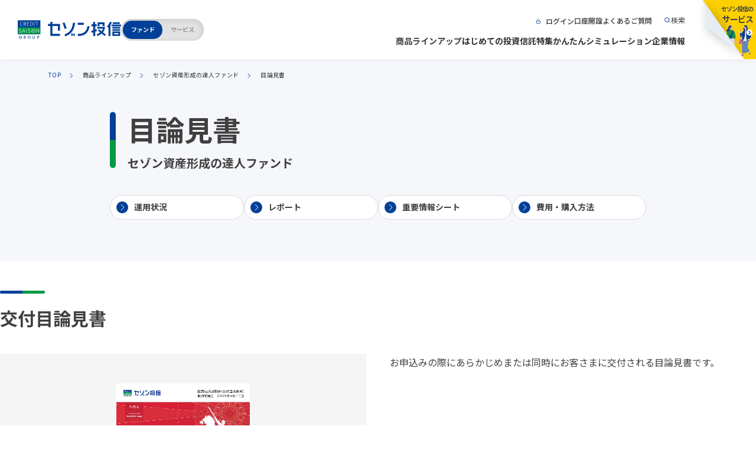

--- FILE ---
content_type: text/html;charset=utf-8
request_url: https://www.saison-am.co.jp/fund/master/prospectus/
body_size: 6742
content:
<!doctype html>

<html lang="ja">
<head>
	<meta charset="UTF-8">
	<meta name="description" content="セゾン資産形成の達人ファンドの目論見書のページです。お申込みの際にあらかじめまたは同時にお客さまに交付される交付目論見書と、お客さまから請求があった場合に交付される請求目論見書を掲載しています。セゾン投信で長期資産形成を始めませんか？アワード連続受賞などの積み上げてきた実績で、お客さま一人ひとりの資産形成をささえます。">
	<title>目論見書｜セゾン資産形成の達人ファンド｜商品ラインアップ｜セゾン投信 お客さまの資産形成を支援する3つのファンド</title>
	<meta property="og:title" content="目論見書｜セゾン資産形成の達人ファンド｜商品ラインアップ｜セゾン投信 お客さまの資産形成を支援する3つのファンド">
	<meta property="og:description" content="セゾン資産形成の達人ファンドの目論見書のページです。お申込みの際にあらかじめまたは同時にお客さまに交付される交付目論見書と、お客さまから請求があった場合に交付される請求目論見書を掲載しています。セゾン投信で長期資産形成を始めませんか？アワード連続受賞などの積み上げてきた実績で、お客さま一人ひとりの資産形成をささえます。">
	<meta property="og:url" class="rt_og_url" content="//www.saison-am.co.jp/fund/master/prospectus/">
	<meta http-equiv="X-UA-Compatible" content="IE=edge">
	<meta name="viewport" content="width=device-width, initial-scale=1.0">
	<meta name="format-detection" content="telephone=no">
	<link type="text/css" rel="stylesheet" href="/common/css/style.css?20220809&amp;20260116190004576">
	<link type="text/css" rel="stylesheet" href="/addcommon/css/main.css?20260116190004576">
<meta property="og:site_name" content="NISA・積立投資ならセゾン投信"><meta property="og:type" content="article"><meta property="og:image" content="https://www.saison-am.co.jp/common/images/ogp.png"><link rel="shortcut icon" href="/common/favicon/favicon.ico">
<link rel="apple-touch-icon" sizes="180x180" href="/common/favicon/apple-touch-icon.png"><link rel="icon" type="image/png" href="/common/favicon/favicon-32x32.png" sizes="32x32"><link rel="icon" type="image/png" href="/common/favicon/favicon-16x16.png" sizes="16x16"><link rel="icon" type="image/png" sizes="192x192" href="/common/favicon/android-chrome-192x192.png"><link rel="icon" type="image/png" sizes="256x256" href="/common/favicon/android-chrome-256x256.png"><link rel="manifest" href="/site.webmanifest" crossorigin="use-credentials"><!-- Google Tag Manager --><script>(function(w,d,s,l,i){w[l]=w[l]||[];w[l].push({'gtm.start':
new Date().getTime(),event:'gtm.js'});var f=d.getElementsByTagName(s)[0],
j=d.createElement(s),dl=l!='dataLayer'?'&l='+l:'';j.async=true;j.src=
'https://www.googletagmanager.com/gtm.js?id='+i+dl;f.parentNode.insertBefore(j,f);
})(window,document,'script','dataLayer','GTM-WRXRZ6LZ');</script><!-- End Google Tag Manager --></head>
<body>
	<!-- Google Tag Manager (noscript) -->
	<noscript><iframe src="https://www.googletagmanager.com/ns.html?id=GTM-WRXRZ6LZ" height="0" width="0" style="display:none;visibility:hidden"></iframe></noscript>
	<!-- End Google Tag Manager (noscript) -->
	<div id="pagetop" class="container fund fund-master">
		<header class="header inc_common_header">
	<div class="header-inner">
		<div class="header-logo-wrapper">
			<a href="/" class="header-logo opacity">
				<img src="/common/images/logo.svg" alt="長期資産形成ならセゾン投信" loading="lazy" width="222" height="40">
			</a>
		</div>
		<div class="toggleSwitch">
			<a href="/" class="toggleSwitch__btn toggleSwitch__btn--fund active">ファンド</a>
			<a href="/service/" class="toggleSwitch__btn toggleSwitch__btn--service">サービス</a>
		</div>
		<span class="header-hamburger"><em></em></span>
		<nav class="header-nav">
			<div class="header-nav-inner">
				<div class="header-nav-sub">
					<ul class="header-nav-ul">
						<li class="header-nav-ul-li" data-view="pc">
							<ul class="header-nav-menu js-header-menuBlock">
								<li class="header-nav-menu-li">
									<a href="/company/" class="header-nav-menu-li-a _small js-header-menu-link">企業情報</a>
								</li>
								<li class="header-nav-menu-li">
									<a href="/learn/saison/newsletter/" class="header-nav-menu-li-a _small js-header-menu-link">NEWS LETTER</a>
								</li>
								<li class="header-nav-menu-li">
									<a href="//arwrk.net/recruit/saison-am#_ebcv=67UA4xre.seminar_comp.1" target="_blank" class="header-nav-menu-li-a _small js-header-menu-link">採用情報</a>
								</li>
							</ul>
						</li>
						<li class="header-nav-ul-li" data-view="pc">
							<a href="//app.saison-am.co.jp/" target="_blank" class="_2023 login">ログイン</a>
						</li>
						<li class="header-nav-ul-li" data-view="pc">
							<a href="/service/support/flow-a/" class="header-nav-ul-li-a _small">口座開設</a>
						</li>
						<li class="header-nav-ul-li">
							<a href="//faq.saison-am.co.jp/" class="header-nav-ul-li-a _small js-header-menu" data-view="pc">よくあるご質問</a>
							<div data-view="sp tablet">
								<a href="//faq.saison-am.co.jp/" class="header-nav-ul-li-a _small">よくあるご質問</a>
							</div>
						</li>
					</ul>
					<div data-view="pc">
						<div class="header-search">
							<p class="text">検索</p>
						</div>
					</div>
					<div data-view="sp tablet">
						<div class="btn__wrapper fund">
							<a href="//app.saison-am.co.jp/" target="_blank" class="header-btn-member _2023 login opacity">ログイン</a>
							<a href="/service/support/flow-a/" class="header-btn-document account _2023 opacity">口座開設</a>
						</div>
					</div>
					<div data-view="pc" class="switchBtn service">
						<a href="/service/" class="switchBtn__btn">セゾン投信の<br><span class="bold">サービス</span></a>
						<div class="switchBtn__inner">
							<a href="/service/" class="switchBtn__title">サービスTOP</a>
							<ul class="switchBtn__list">
								<li>
									<a href="/service/about/" class="componentLinkBox">
										<picture class="img">
											<img src="/addcommon/images/common/icon_about00.svg" alt="" loading="lazy" width="40" height="41">
										</picture>
										<p class="title">初めての方へ</p>
									</a>
								</li>
								<li>
									<a href="/service/purchase/" class="componentLinkBox">
										<picture class="img">
											<img src="/addcommon/images/common/icon_tameru.svg" alt="" loading="lazy" width="80" height="81">
										</picture>
										<p class="title">購入する・<br>買い方を選ぶ</p>
									</a>
								</li>
								<li>
									<a href="/service/sonaeru/" class="componentLinkBox">
										<picture class="img">
											<img src="/addcommon/images/common/icon_about02.svg" alt="" loading="lazy" width="80" height="81">
										</picture>
										<p class="title">定期換金・<br>解約・引き継ぐ</p>
									</a>
								</li>
								<li>
									<a href="/service/kodomo/" class="componentLinkBox">
										<picture class="img">
											<img src="/addcommon/images/common/icon_about03.svg" alt="" loading="lazy" width="80" height="81">
										</picture>
										<p class="title">こども口座</p>
									</a>
								</li>
								<li>
									<a href="/service/funlife/" class="componentLinkBox">
										<picture class="img">
											<img src="/addcommon/images/common/icon_about04.svg" alt="" loading="lazy" width="80" height="81">
										</picture>
										<p class="title">お金のことを<br>相談する</p>
									</a>
								</li>
								<li>
									<a href="/service/support/" class="componentLinkBox">
										<picture class="img">
											<img src="/addcommon/images/common/icon_about05.svg" alt="" loading="lazy" width="80" height="81">
										</picture>
										<p class="title">ご利用ガイド・<br>お手続き</p>
									</a>
								</li>
							</ul>
							<ul class="switchBtn__buttonArea">
								<li>
									<a href="//app.saison-am.co.jp/" target="_blank" class="idx-main-button log-in">
										<p class="title">ログイン</p>
									</a>
								</li>
								<li>
									<a href="/service/support/flow-a/" class="idx-main-button account">
										<p class="title">口座開設</p>
									</a>
								</li>
							</ul>
						</div>
					</div>
				</div>
				<ul class="header-nav-ul">
					<li class="header-nav-ul-li">
						<a href="/fund/" class="header-nav-ul-li-a js-header-menu" data-view="pc">
							商品ラインアップ
						</a>
						<div class="header-nav-menu js-header-menuBlock" data-view="pc">
							<ul class="header-nav-menu__inner">
								<li class="header-nav-menu-li header-nav-menu-li--first">
									<a href="/fund/" class="header-nav-menu-li-a js-header-menu-link">商品ラインアップ</a>
								</li>
								<li class="header-nav-menu-li header-nav-menu-li--global">
									<a href="/fund/global/" class="">セゾン・グローバル<br>バランスファンド</a>
								</li>
								<li class="header-nav-menu-li header-nav-menu-li--master">
									<a href="/fund/master/" class="">セゾン資産形成の<br>達人ファンド</a>
								</li>
								<li class="header-nav-menu-li header-nav-menu-li--japan">
									<a href="/fund/japan/" class="">セゾン共創<br>日本ファンド</a>
								</li>
							</ul>
						</div>
						<div class="" data-view="sp tablet">
							<a href="/fund/" class="header-nav-ul-li-a">商品ラインアップ</a>
							<ul>
								<li class="header-nav-menu-li header-nav-menu-li--global">
									<a href="/fund/global/" class="">セゾン・グローバル<br>バランスファンド</a>
								</li>
								<li class="header-nav-menu-li header-nav-menu-li--master">
									<a href="/fund/master/" class="">セゾン資産形成の<br>達人ファンド</a>
								</li>
								<li class="header-nav-menu-li header-nav-menu-li--japan">
									<a href="/fund/japan/" class="">セゾン共創<br>日本ファンド</a>
								</li>
							</ul>
						</div>
					</li>
					<li class="header-nav-ul-li">
						<div data-view="pc">
							<a href="/first/" class="header-nav-ul-li-a">はじめての投資信託</a>
						</div>
						<div data-view="sp tablet">
							<a href="/first/" class="header-nav-ul-li-a">はじめての投資信託</a>
						</div>
					</li>
					<li class="header-nav-ul-li">
						<a href="/feature/" class="header-nav-ul-li-a js-header-menu" data-view="pc">特集</a>
						<div class="header-nav-ul-li header-nav-toggleWrap" data-view="sp tablet">
							<a href="/feature/" class="header-nav-ul-li-a">特集</a>
						</div>
					</li>
					<li class="header-nav-ul-li">
						<a href="//simulation.saison-am.co.jp/asset" target="_blank" class="header-nav-ul-li-a js-header-menu" data-view="pc">かんたんシミュレーション</a>
						<div class="header-nav-ul-li header-nav-toggleWrap" data-view="sp tablet">
							<a href="//simulation.saison-am.co.jp/asset" target="_blank" class="header-nav-ul-li-a">かんたんシミュレーション</a>
						</div>
					</li>
					<li class="header-nav-ul-li">
						<a href="/company/" class="header-nav-ul-li-a js-header-menu" data-view="pc">
							企業情報
						</a>
						<div class="header-nav-menu js-header-menuBlock" data-view="pc">
							<ul class="header-nav-menu__inner">
								<li class="header-nav-menu-li header-nav-menu-li--first">
									<a href="/company/" class="header-nav-menu-li-a js-header-menu-link">企業情報TOP</a>
								</li>
								<li class="header-nav-menu-li">
									<a href="/company/greeting/" class="header-nav-menu-li-a js-header-menu-link">代表メッセージ</a>
								</li>
								<li class="header-nav-menu-li">
									<a href="/company/outline/" class="header-nav-menu-li-a js-header-menu-link">会社概要・運用体制等</a>
								</li>
								<li class="header-nav-menu-li">
									<a href="/company/fiduciary/" class="header-nav-menu-li-a js-header-menu-link">お客さま本位の業務運営<br>フィデューシャリー宣言</a>
								</li>
								<li class="header-nav-menu-li">
									<a href="/company/saison_kpi/" class="header-nav-menu-li-a js-header-menu-link">「お客さま本位の業務運営」への取り組み実績</a>
								</li>
								<li class="header-nav-menu-li">
									<a href="/company/common_kpi/" class="header-nav-menu-li-a js-header-menu-link">共通KPIと実績報告</a>
								</li>
								<li class="header-nav-menu-li">
									<a href="/company/am_declaration/" class="header-nav-menu-li-a js-header-menu-link">セゾン投信における資産運用業宣言2020</a>
								</li>
								<li class="header-nav-menu-li">
									<a href="/company/financial/" class="header-nav-menu-li-a js-header-menu-link">財務状況</a>
								</li>
								<li class="header-nav-menu-li">
									<a href="/company/document/" class="header-nav-menu-li-a js-header-menu-link">約款・規程等</a>
								</li>
								<li class="header-nav-menu-li">
									<a href="/company/policy/" class="header-nav-menu-li-a js-header-menu-link">取組み・方針・苦情相談等</a>
								</li>
								<li class="header-nav-menu-li">
									<a href="//arwrk.net/recruit/saison-am#_ebcv=67UA4xre.seminar_comp.1" target="_blank" class="header-nav-menu-li-a js-header-menu-link">採用情報</a>
								</li>
							</ul>
						</div>
						<div class="header-nav-ul-li header-nav-toggleWrap" data-view="sp tablet">
							<span class="header-nav-ul-li-a js-toggle">企業情報</span>
							<ul class="header-nav-menu-ul js-toggleBlock">
								<li class="header-nav-menu-li">
									<a href="/company/" class="header-nav-menu-li-a js-header-menu-link">企業情報TOP</a>
								</li>
								<li class="header-nav-menu-li">
									<a href="/company/greeting/" class="header-nav-menu-li-a js-header-menu-link">代表メッセージ</a>
								</li>
								<li class="header-nav-menu-li">
									<a href="/company/outline/" class="header-nav-menu-li-a js-header-menu-link">会社概要・運用体制等</a>
								</li>
								<li class="header-nav-menu-li">
									<a href="/company/fiduciary/" class="header-nav-menu-li-a js-header-menu-link">お客さま本位の業務運営<br>フィデューシャリー宣言</a>
								</li>
								<li class="header-nav-menu-li">
									<a href="/company/saison_kpi/" class="header-nav-menu-li-a js-header-menu-link">「お客さま本位の業務運営」への取り組み実績</a>
								</li>
								<li class="header-nav-menu-li">
									<a href="/company/common_kpi/" class="header-nav-menu-li-a js-header-menu-link">共通KPIと実績報告</a>
								</li>
								<li class="header-nav-menu-li">
									<a href="/company/am_declaration/" class="header-nav-menu-li-a js-header-menu-link">セゾン投信における資産運用業宣言2020</a>
								</li>
								<li class="header-nav-menu-li">
									<a href="/company/financial/" class="header-nav-menu-li-a js-header-menu-link">財務状況</a>
								</li>
								<li class="header-nav-menu-li">
									<a href="/company/document/" class="header-nav-menu-li-a js-header-menu-link">約款・規程等</a>
								</li>
								<li class="header-nav-menu-li">
									<a href="/company/policy/" class="header-nav-menu-li-a js-header-menu-link">取組み・方針・苦情相談等</a>
								</li>
								<li class="header-nav-menu-li">
									<a href="//arwrk.net/recruit/saison-am#_ebcv=67UA4xre.seminar_comp.1" target="_blank" class="header-nav-menu-li-a js-header-menu-link">採用情報</a>
								</li>
							</ul>
						</div>
					</li>
				</ul>
				<div class="header-siteSearch">
					<div class="header-siteSearch-overlay"></div>
					<div id="searchBox">
						<script async src="//cse.google.com/cse.js?cx=ebfea9cc355c3459e"></script>
						<div class="gcse-searchbox-only"></div>
						<svg class="icon">
							<use xlink:href="/common/svg/sprite.svg#search"></use>
						</svg>
					</div>
				</div>
			</div>
		</nav>
	</div>
	<div class="header-overlay"></div>
</header>

		<main class="contents">
			<div class="componentBlockKv componentBlockKv--min">
				<nav class="mod-topicPath">
          <ul class="mod-topicPath-ul clearfix" itemscope itemtype="http://schema.org/BreadcrumbList">
            <li class="mod-topicPath-li" itemprop="itemListElement" itemscope itemtype="http://schema.org/ListItem">
              <a class="mod-topicPath-a" itemprop="item" href="/">
                <span itemprop="name">TOP</span>
              </a>
              <meta itemprop="position" content="1">
            </li>
            <li class="mod-topicPath-li" itemprop="itemListElement" itemscope itemtype="http://schema.org/ListItem">
              <a class="mod-topicPath-a" itemprop="item" href="/fund/">
                <span class="mod-topicPath-span" itemprop="name">商品ラインアップ</span>
              </a>
              <meta itemprop="position" content="2">
            </li>
            <li class="mod-topicPath-li" itemprop="itemListElement" itemscope itemtype="http://schema.org/ListItem">
              <a class="mod-topicPath-a" itemprop="item" href="/fund/master/">
                <span class="mod-topicPath-span" itemprop="name">セゾン資産形成の達人ファンド</span>
              </a>
              <meta itemprop="position" content="3">
            </li>
						<li class="mod-topicPath-li" itemprop="itemListElement" itemscope itemtype="http://schema.org/ListItem">
							<a class="mod-topicPath-a" itemprop="item" href="/fund/master/prospectus/">
								<span class="mod-topicPath-span" itemprop="name">目論見書</span>
							</a>
							<meta itemprop="position" content="4">
						</li>
					</ul>
				</nav>
				<div class="componentBlockKv__inner">
					<section class="componentHeading01">
						<h1 class="componentHeading01__title">目論見書</h1>
						<p class="componentHeading01__category">セゾン資産形成の達人ファンド</p>
					</section>
					<ul class="componentTabHeading">
						<li class="componentTabHeading__item">
							<a href="/fund/master/status/">運用状況</a>
						</li>
						<li class="componentTabHeading__item">
							<a href="/fund/master/report/">レポート</a>
						</li>
						<li class="componentTabHeading__item">
							<a href="/fund/master/important/">重要情報シート</a>
						</li>
						<li class="componentTabHeading__item">
							<a href="/fund/master/purchase/">費用・購入方法</a>
						</li>
					</ul>
				</div>
			</div>

			<section class="componentSection componentSection--min fund">
				<h2 class="componentHeading02 componentHeading02--line">交付目論見書</h2>
				<div class="pure-g space-u-40">
					<div class="pure-u-1-2 pure-u-lg-1 space-u-40-child">
						<div class="fund-important-imgWrap">
							<img src="/images/fund/master/prospectus/prospectus.jpg?20250911" alt="交付目論見書" class="fund-important-img">
							<div class="mod-button _300 __white2 mt30">
								<a href="/pdf/fund/master/prospectus/prospectus2.pdf?20250911" target="_blank" class="mod-button-a">
									<span>
										<svg class="mod-icon mr5 color_pink"><use xlink:href="/addcommon/images/common/icon_pdf.svg"></use></svg>
										<span class="va_middle td_under">ダウンロード</span>
									</span>
								</a>
							</div>
						</div>
					</div>
					<div class="pure-u-1-2 pure-u-lg-1 space-u-40-child">
						<p>お申込みの際にあらかじめまたは同時にお客さまに交付される目論見書です。</p>
					</div>
				</div>
			</section>
			<section class="componentSection componentSection--min fund">
				<h2 class="componentHeading02 componentHeading02--line">請求目論見書</h2>
				<div class="pure-g space-u-40">
					<div class="pure-u-1-2 pure-u-lg-1 space-u-40-child">
						<div class="fund-important-imgWrap">
							<img src="/images/fund/master/prospectus/skss_seikyu.jpg?20250911" alt="請求目論見書" class="fund-important-img">
							<div class="mod-button _300 __white2 mt30">
								<a href="/pdf/fund/master/prospectus/skss_seikyu.pdf?20250911" target="_blank" class="mod-button-a">
									<span>
										<svg class="mod-icon mr5 color_pink"><use xlink:href="/addcommon/images/common/icon_pdf.svg"></use></svg>
										<span class="va_middle td_under">ダウンロード</span>
									</span>
								</a>
							</div>
						</div>
					</div>
					<div class="pure-u-1-2 pure-u-lg-1 space-u-40-child">
						<p>お客さまから請求があった場合に交付される目論見書です。</p>
					</div>
				</div>
			</section>

		</main>
		<div id="page-top">
			<a href="#" class="pagetop"></a>
		</div>
		<footer class="footer inc_common_footer">
	<div class="snsBlock">
		<p class="snsBlock__title">公式SNS</p>
		<ul class="snsBlock__list">
			<li class="snsBlock__list__item">
				<a href="//twitter.com/saisonam" target="_blank" class="link">
					<figure class="lazy-imgWrap link__img">
						<img data-src="/common/images/icon_x.png" alt="x" class="lazy lazy-img">
					</figure>
				</a>
			</li>
			<li class="snsBlock__list__item">
				<a href="//www.facebook.com/saisonam/" target="_blank" class="link">
					<figure class="lazy-imgWrap link__img">
						<img data-src="/common/images/icon_facebook.svg" alt="facebook" class="lazy lazy-img">
					</figure>
				</a>
			</li>
			<li class="snsBlock__list__item">
				<a href="//lin.ee/1PqbmBYO7" target="_blank" class="link">
					<figure class="lazy-imgWrap link__img">
						<img data-src="/common/images/icon_line.svg" alt="line" class="lazy lazy-img">
					</figure>
				</a>
			</li>
			<li class="snsBlock__list__item">
				<a href="//www.youtube.com/user/saisonam" target="_blank" class="link">
					<figure class="lazy-imgWrap link__img">
						<img data-src="/common/images/icon_youtube.svg" alt="youtube" class="lazy lazy-img">
					</figure>
				</a>
			</li>
			<li class="snsBlock__list__item">
				<a href="//note.com/saison_am" target="_blank" class="link">
					<figure class="lazy-imgWrap link__img">
						<img data-src="/common/images/icon_note.svg" alt="note" class="lazy lazy-img">
					</figure>
				</a>
			</li>
			<li class="snsBlock__list__item">
				<a href="//www.instagram.com/saison_am/" target="_blank" class="link">
					<figure class="lazy-imgWrap link__img is-loaded">
						<img data-src="/common/images/icon_instagram.png" alt="note" class="lazy-img" src="/common/images/icon_instagram.png">
					</figure>
				</a>
			</li>
		</ul>
	</div>
	<div class="bottomBlock">
		<div class="bottomBlock__inner">
			<div class="bottomBlock__inquiry">
				<p class="bottomBlock__inquiry__title">お問い合わせ</p>
				<p class="bottomBlock__inquiry__titleSub">セゾン投信 お客さま窓口</p>
				<ul class="bottomBlock__inquiry__contact">
					<li>
						<a href="tel:03-3988-8668"><span class="contactIcon">TEL</span>03-3988-8668</a>
					</li>
					<li>
						<span class="contactIcon">FAX</span>03-3988-8673
					</li>
				</ul>
				<p class="bottomBlock__inquiry__text">9:00～17:00（土日祝日、年末年始を除く）</p>
				<p class="bottomBlock__inquiry__attention">※お問い合わせ前に<a href="//faq.saison-am.co.jp/" target="_blank" class="mod-link04">よくあるご質問</a>をご確認ください。<br><a href="/company/policy/customer_harassment2" class="mod-link04">カスタマー・ハラスメントについて</a></p>
			</div>
			<div class="bottomBlock__menu">
				<ul class="bottomBlock__menu__list">
					<li>
						<a href="/fund/">商品ラインアップ</a>
						<ul>
							<li>
								<a href="/fund/global/">セゾン・グローバルバランスファンド</a>
							</li>
							<li>
								<a href="/fund/master/">セゾン資産形成の達人ファンド</a>
							</li>
							<li>
								<a href="/fund/japan/">セゾン共創日本ファンド</a>
							</li>
						</ul>
					</li>
					<li>
						<a href="/first/">はじめての投資信託</a>
					</li>
					<li>
						<a href="/feature/">特集</a>
					</li>
					<li>
						<a href="//simulation.saison-am.co.jp/asset" target="_blank">かんたんシミュレーション</a>
					</li>
					<li class="rt_bn_latest_info">
						<a href="/news/2026/?site=product#contents" class="rt_bn_latest_info_href">お知らせ</a>
					</li>
					<li>
						<a href="/column/">コラム</a>
					</li>
					<li>
						<a href="/company/">企業情報</a>
					</li>
					<li>
						<a href="//app.saison-am.co.jp/">ログイン</a>
					</li>
					<li>
						<a href="//faq.saison-am.co.jp/">よくあるご質問</a>
					</li>
				</ul>
			</div>
			<div class="bottomBlock__nav">
				<ul class="bottomBlock__nav__list">
					<li>
						<a href="/sitepolicy/">サイトポリシー</a>
					</li>
					<li>
						<a href="/sitemap.html">サイトマップ</a>
					</li>
					<li>
						<a href="/company/policy/pri/">責任投資ポリシー</a>
					</li>
					<li>
						<a href="/company/policy/guideline/">議決権行使ガイドライン</a>
					</li>
					<li>
						<a href="/company/policy/stewardshipcode/">日本版スチュワードシップ・コードへの対応</a>
					</li>
					<li>
						<a href="/company/policy/invitation/">勧誘方針</a>
					</li>
					<li>
						<a href="/securitypolicy/">情報セキュリティポリシー</a>
					</li>
					<li>
						<a href="/privacypolicy/">プライバシーポリシー</a>
					</li>
					<li>
						<a href="/company/policy/antisocial/">反社会的勢力に対する基本方針</a>
					</li>
					<li>
						<a href="/company/policy/customer_harassment1/">カスタマー・ハラスメント対策に関する基本方針</a>
					</li>
					<li>
						<a href="/company/policy/consultation/">金融商品取引等に関する苦情等について</a>
					</li>
					<li>
						<a href="/company/policy/bcp/">事業継続計画（BCP）への取組み</a>
					</li>
					<li>
						<a href="/company/policy/disaster_support/">災害等に被災されたお客さまへ</a>
					</li>
					<li>
						<a href="/support/contact/">お問い合わせ</a>
					</li>
					<li>
						<a href="/snspolicy/">SNS利用規約</a>
					</li>
				</ul>
			</div>
			<div class="bottomBlock__note">
				<p>投資信託は値動きのある有価証券等に投資しますので基準価額は変動します。その結果、購入時の価額を下回ることもあります。また、投資信託は銘柄ごとに設定された信託報酬等の費用がかかります。各投資信託のリスク、費用については投資信託説明書（交付目論見書）に詳しく記載されております。お申込にあたっては販売会社からお渡しする投資信託説明書（交付目論見書）の内容を必ずご確認のうえ、ご自身でご判断ください。</p>
				<p><i class="blankIcon"></i>は、外部のWEBサイトへ移動します。詳しくは「<a href="/sitepolicy/" class="mod-link04">サイトポリシー</a>」をご覧ください。</p>
			</div>
			<div class="bottomBlock__bottom">
				<a href="/" class="bottomBlock__bottom__logo opacity">
					<img src="/common/images/logo.svg" alt="セゾン投信" width="222" height="40" loading="lazy">
				</a>
				<p class="bottomBlock__bottom__text">商号：セゾン投信株式会社　金融商品取引業者　<br data-view="sp">関東財務局長（金商）第349号<br>加入協会：一般社団法人投資信託協会</p>
				<p class="bottomBlock__bottom__spirit">
					<a href="/company/" class="opacity">
						<img src="/common/images/logo_spirit.svg" alt="いそがないで歩こう。">
					</a>
				</p>
			</div>
		</div>
		<div class="bottomBlock__copy">© 2025 Saison Asset Management Co.,Ltd</div>
	</div>
</footer>
	</div>
	<script type="text/javascript" src="/common/js/import.js?20220809&amp;20260116190004576"></script>
	<script type="text/javascript" src="/common/js/index.js?20220805&amp;20260116190004576"></script>
	<script type="text/javascript" src="/addcommon/js/common.js?20260116190004576"></script>
</body>
</html>

--- FILE ---
content_type: text/css; charset=utf-8
request_url: https://www.saison-am.co.jp/common/css/style.css?20220809&20260116190004576
body_size: 81505
content:
@import"https://fonts.googleapis.com/css2?family=Lato:wght@300;400;700&family=Noto+Sans+JP:wght@300;400;500;700&display=swap";
@charset "UTF-8";
.icon-all, .icon-arrow_bottom, .icon-arrow_bottom2, .icon-arrow_left, .icon-arrow_right, .icon-arrow_top, .icon-attention, .icon-blank, .icon-check, .icon-check2, .icon-close, .icon-document, .icon-first, .icon-important, .icon-last, .icon-login, .icon-pc, .icon-pdf, .icon-pdf2, .icon-podcast, .icon-postbox, .icon-search, .icon-tel, .icon-writing {
  background: url(/common/svg/sprite-bg.svg) no-repeat
}

.icon-all {
  background-position: 25.37313432835821% 0
}

.icon-all_dims {
  width: 100px;
  height: 100px
}

.icon-arrow_bottom {
  background-position: 0 25.37313432835821%
}

.icon-arrow_bottom_dims {
  width: 100px;
  height: 100px
}

.icon-arrow_bottom2 {
  background-position: 24.875621890547265% 25.37313432835821%
}

.icon-arrow_bottom2_dims {
  width: 100px;
  height: 100px
}

.icon-arrow_left {
  background-position: 50.24875621890547% 0
}

.icon-arrow_left_dims {
  width: 100px;
  height: 100px
}

.icon-arrow_right {
  background-position: 50.24875621890547% 24.875621890547265%
}

.icon-arrow_right_dims {
  width: 100px;
  height: 100px
}

.icon-arrow_top {
  background-position: 0 50.24875621890547%
}

.icon-arrow_top_dims {
  width: 100px;
  height: 100px
}

.icon-attention {
  background-position: 0 0
}

.icon-attention_dims {
  width: 102px;
  height: 102px
}

.icon-blank {
  background-position: 24.875621890547265% 50.24875621890547%
}

.icon-blank_dims {
  width: 100px;
  height: 100px
}

.icon-check {
  background-position: 49.75124378109453% 50.24875621890547%
}

.icon-check_dims {
  width: 100px;
  height: 100px
}

.icon-check2 {
  background-position: 75.12437810945273% 0
}

.icon-check2_dims {
  width: 100px;
  height: 100px
}

.icon-close {
  background-position: 75.12437810945273% 24.875621890547265%
}

.icon-close_dims {
  width: 100px;
  height: 100px
}

.icon-document {
  background-position: 75.12437810945273% 49.75124378109453%
}

.icon-document_dims {
  width: 100px;
  height: 100px
}

.icon-first {
  background-position: 0 75.12437810945273%
}

.icon-first_dims {
  width: 100px;
  height: 100px
}

.icon-important {
  background-position: 24.875621890547265% 75.12437810945273%
}

.icon-important_dims {
  width: 100px;
  height: 100px
}

.icon-last {
  background-position: 49.75124378109453% 75.12437810945273%
}

.icon-last_dims {
  width: 100px;
  height: 100px
}

.icon-login {
  background-position: 74.6268656716418% 75.12437810945273%
}

.icon-login_dims {
  width: 100px;
  height: 100px
}

.icon-pc {
  background-position: 100% 0
}

.icon-pc_dims {
  width: 100px;
  height: 100px
}

.icon-pdf {
  background-position: 100% 24.875621890547265%
}

.icon-pdf_dims {
  width: 100px;
  height: 100px
}

.icon-pdf2 {
  background-position: 100% 49.75124378109453%
}

.icon-pdf2_dims {
  width: 100px;
  height: 100px
}

.icon-podcast {
  background-position: 100% 74.6268656716418%
}

.icon-podcast_dims {
  width: 100px;
  height: 100px
}

.icon-postbox {
  background-position: 0 100%
}

.icon-postbox_dims {
  width: 100px;
  height: 100px
}

.icon-search {
  background-position: 24.875621890547265% 100%
}

.icon-search_dims {
  width: 100px;
  height: 100px
}

.icon-tel {
  background-position: 49.75124378109453% 100%
}

.icon-tel_dims {
  width: 100px;
  height: 100px
}

.icon-writing {
  background-position: 74.6268656716418% 100%
}

.icon-writing_dims {
  width: 100px;
  height: 100px
}

.slick-slider {
  position: relative;
  display: block;
  box-sizing: border-box;
  -webkit-touch-callout: none;
  -webkit-user-select: none;
  -ms-user-select: none;
  user-select: none;
  -ms-touch-action: pan-y;
  touch-action: pan-y;
  -webkit-tap-highlight-color: transparent
}

.slick-list {
  position: relative;
  overflow: hidden;
  display: block;
  margin: 0;
  padding: 0
}

.slick-list:focus {
  outline: none
}

.slick-list.dragging {
  cursor: pointer;
  cursor: hand
}

.slick-slider .slick-track, .slick-slider .slick-list {
  -ms-transform: translate3d(0, 0, 0);
  transform: translate3d(0, 0, 0)
}

.slick-track {
  position: relative;
  left: 0;
  top: 0;
  display: block;
  margin-left: auto;
  margin-right: auto
}

.slick-track:before, .slick-track:after {
  content: "";
  display: table
}

.slick-track:after {
  clear: both
}

.slick-loading .slick-track {
  visibility: hidden
}

.slick-slide {
  float: left;
  height: 100%;
  min-height: 1px;
  display: none
}

[dir=rtl] .slick-slide {
  float: right
}

.slick-slide.slick-loading img {
  display: none
}

.slick-slide.dragging img {
  pointer-events: none
}

.slick-initialized .slick-slide {
  display: block
}

.slick-loading .slick-slide {
  visibility: hidden
}

.slick-vertical .slick-slide {
  display: block;
  height: auto;
  border: 1px solid transparent
}

.slick-arrow.slick-hidden {
  display: none
}

.bclo-cap {
  padding: 10px 10px 0;
  color: #333;
  font-size: 12px;
  font-size: 1.2rem;
  text-align: left
}

@media screen and (max-width:767px) {
  .bclo-cap {
    font-size: 1.0rem
  }
}

.bclo-textBlock {
  margin-bottom: 40px
}

.bclo-textWrap-title {
  padding-bottom: 10px;
  border-bottom: 1px solid #014099;
  font-size: 18px;
  font-size: 1.8rem;
  font-weight: 400;
  line-height: 1.5
}

@media screen and (max-width:767px) {
  .bclo-textWrap-title {
    font-size: 1.8rem
  }
}

.bclo-textWrap-text {
  margin-top: 15px
}

.bclo-link {
  margin-top: 15px;
  text-align: center
}

.bclo-link:nth-of-type(1) {
  margin-top: 40px
}

.bclo-link-button {
  display: inline-block;
  margin: 0 auto;
  width: 190px;
  max-width: 100%;
  text-align: center
}

.bclo-link-button_center {
  display: block;
  margin: 0 auto
}

.bclo-link-button-a {
  position: relative;
  display: block;
  width: 100%;
  height: 42px;
  padding: 0 10px;
  border-radius: 5px;
  background-color: #014099;
  border: 1px solid #014099;
  color: #fff;
  transition: .4s;
  overflow: hidden
}

.bclo-link-button-a .icon {
  transition: .4s;
  color: #333;
  vertical-align: middle
}

.bclo-link-button-a .icon:before {
  position: absolute;
  right: 5%;
  top: 50%;
  -ms-transform: translateY(-50%);
  transform: translateY(-50%)
}

.bclo-link-button-a:hover {
  background-color: #014099;
  color: #fff
}

.bclo-link-button-a:hover .icon {
  color: #fff
}

@media screen and (max-width:1024px) {
  .bclo-link-button-a:hover {
    background-color: transparent;
    color: #333
  }
  .bclo-link-button-a:hover .icon {
    color: #333
  }
}

.bclo-link-button-txt {
  position: absolute;
  top: 50%;
  -ms-transform: translateY(-50%);
  transform: translateY(-50%);
  right: 0;
  left: 0;
  margin: auto;
  line-height: 1.4
}

@media screen and (max-width:767px) {
  .bclo-link {
    text-align: center
  }
  .bclo-link:nth-of-type(1) {
    margin-top: 6.25vw
  }
  .bclo-link-button {
    width: 67.1875vw
  }
  .bclo-link-button-a {
    height: 12.5vw;
    font-size: 1.4rem
  }
}

.bclo-imgWrap {
  display: table;
  width: 100%;
  text-align: center
}

.bclo-imgWrap-inner {
  display: table-cell;
  vertical-align: middle
}

.bclo-imgWrap img {
  width: 100%
}

.bclo-imgWrap+.bclo-textWrap {
  margin-top: 20px
}

@media all and (-ms-high-contrast:none) {
  .bclo-img *::-ms-backdrop, .bclo-imgWrap {
    table-layout: fixed
  }
}

.bclo-imgLink {
  display: block;
  transition: .4s
}

.bclo-imgLink:hover {
  opacity: .55;
  -ms-filter: "progid:DXImageTransform.Microsoft.Alpha(Opacity=55)"
}

.bclo-imgLink+.bclo-textWrap {
  margin-top: 20px
}

.bclo-col01, .bclo-col02, .bclo-col03, .bclo-col04 {
  margin-bottom: 100px
}

@media screen and (max-width:767px) {
  .bclo-col02 .space-u-20 {
    margin-top: -40px
  }
  .bclo-col02 .space-u-20-child {
    padding-top: 40px
  }
}

.bclo-col02+.bclo-col02 {
  margin-top: -40px
}

.bclo-col03+.bclo-col03 {
  margin-top: -40px
}

.bclo-col04+.bclo-col04 {
  margin-top: -40px
}

.bclo-col03 .bclo-textWrap, .bclo-col04 .bclo-textWrap {
  margin-top: -5px
}

@media screen and (max-width:767px) {
  .bclo-col03 .bclo-textWrap, .bclo-col04 .bclo-textWrap {
    margin-top: 0
  }
}

.bclo-leftImage-lg, .bclo-leftImage-sm, .bclo-rightImage-lg, .bclo-rightImage-sm {
  margin-bottom: 100px
}

@media screen and (max-width:767px) {
  .bclo-leftImage-lg, .bclo-leftImage-sm, .bclo-rightImage-lg, .bclo-rightImage-sm {
    margin-bottom: 15.625vw
  }
}

.bclo-leftImage-lg .bclo-textWrap, .bclo-leftImage-sm .bclo-textWrap, .bclo-rightImage-lg .bclo-textWrap, .bclo-rightImage-sm .bclo-textWrap {
  margin-top: 0;
  padding: 0
}

.bclo-leftImage-lg .bclo-link, .bclo-leftImage-sm .bclo-link, .bclo-rightImage-lg .bclo-link, .bclo-rightImage-sm .bclo-link {
  margin-top: 15px;
  margin-bottom: 0;
  text-align: right
}

.bclo-title-lg {
  position: relative;
  width: 100%;
  margin-bottom: 20px;
  padding-left: 25px;
  font-size: 18px;
  font-size: 1.8rem;
  font-weight: 700;
  color: #333
}

.bclo-title-lg:before {
  position: absolute;
  display: block;
  content: '';
  left: 0;
  top: 50%;
  width: 5px;
  height: calc(100% - 10px);
  background-color: #014099;
  -ms-transform: translateY(-50%);
  transform: translateY(-50%)
}

@media screen and (max-width:767px) {
  .bclo-title-lg {
    margin-bottom: 3.125vw;
    padding-left: 20px;
    font-size: 2.4rem
  }
}

.bclo-title-sm {
  margin-bottom: 2.22222vw;
  font-size: 20px;
  font-size: 2rem;
  color: #333
}

@media screen and (max-width:767px) {
  .bclo-title-sm {
    font-size: 1.8rem
  }
}

.bclo-list {
  margin-bottom: 40px;
  padding: 20px;
  background-color: #f5f5f5
}

.bclo-list-li {
  font-size: 16px;
  font-size: 1.6rem
}

.bclo-list-li::marker {
  color: #014099
}

.bclo-list-li-a {
  text-decoration: underline
}

.bclo-list .ul-og .bclo-list-li {
  border-bottom: 1px dotted #7d7d7d
}

@media screen and (max-width:767px) {
  .bclo-list {
    padding: 10px
  }
  .bclo-list-li {
    font-size: 1.4rem
  }
}

.bclo-free {
  margin-bottom: 40px
}

.clearfix {
  zoom: 1
}

.clearfix:after {
  content: "";
  display: table;
  clear: both
}

html {
  box-sizing: border-box;
  overflow-y: scroll;
  -webkit-text-size-adjust: 100%
}

*, :before, :after {
  box-sizing: inherit
}

:before, :after {
  text-decoration: inherit;
  vertical-align: inherit
}

* {
  background-repeat: no-repeat;
  padding: 0;
  margin: 0
}

audio:not([controls]) {
  display: none;
  height: 0
}

hr {
  overflow: visible
}

article, aside, details, figcaption, figure, footer, header, main, menu, nav, section, summary {
  display: block
}

summary {
  display: list-item
}

small {
  font-size: 80%
}

[hidden], template {
  display: none
}

abbr[title] {
  border-bottom: 1px dotted;
  text-decoration: none
}

a {
  background-color: transparent;
  -webkit-text-decoration-skip: objects
}

a:active, a:hover {
  outline-width: 0
}

code, kbd, pre, samp {
  font-family: monospace, monospace
}

b, strong {
  font-weight: bolder
}

dfn {
  font-style: italic
}

mark {
  background-color: #ff0;
  color: #000
}

sub, sup {
  font-size: 75%;
  line-height: 0;
  position: relative;
  vertical-align: baseline
}

sub {
  bottom: -.25em
}

sup {
  top: -.5em
}

input {
  border-radius: 0
}

button, [type=button], [type=reset], [type="submit"] [role="button"] {
  cursor: pointer
}

[disabled] {
  cursor: default
}

[type=number] {
  width: auto
}

[type=search] {
  -webkit-appearance: textfield
}

[type=search]::-webkit-search-cancel-button, [type=search]::-webkit-search-decoration {
  -webkit-appearance: none
}

textarea {
  overflow: auto;
  resize: vertical
}

button, input, optgroup, select, textarea {
  font: inherit
}

optgroup {
  font-weight: 700
}

button {
  overflow: visible
}

button::-moz-focus-inner, [type=button]::-moz-focus-inner, [type=reset]::-moz-focus-inner, [type=submit]::-moz-focus-inner {
  border-style: 0;
  padding: 0
}

button:-moz-focusring, [type=button]::-moz-focus-inner, [type=reset]::-moz-focus-inner, [type=submit]::-moz-focus-inner {
  outline: 1px dotted ButtonText
}

button, html [type=button], [type=reset], [type=submit] {
  -webkit-appearance: button
}

button, select {
  text-transform: none
}

button, input, select, textarea {
  background-color: transparent;
  border-style: none;
  color: inherit
}

select {
  -moz-appearance: none;
  -webkit-appearance: none
}

select::-ms-expand {
  display: none
}

select::-ms-value {
  color: currentColor
}

legend {
  border: 0;
  color: inherit;
  display: table;
  max-width: 100%;
  white-space: normal
}

::-webkit-file-upload-button {
  -webkit-appearance: button;
  font: inherit
}

[type=search] {
  -webkit-appearance: textfield;
  outline-offset: -2px
}

img {
  border-style: none
}

progress {
  vertical-align: baseline
}

svg:not(:root) {
  overflow: hidden
}

audio, canvas, progress, video {
  display: inline-block
}

@media screen {
  [hidden~=screen] {
    display: inherit
  }
  [hidden~=screen]:not(:active):not(:focus):not(:target) {
    position: absolute!important;
    clip: rect(0 0 0 0)!important
  }
}

[aria-busy=true] {
  cursor: progress
}

[aria-controls] {
  cursor: pointer
}

[aria-disabled] {
  cursor: default
}

::selection {
  background-color: #b3d4fc;
  color: #000;
  text-shadow: none
}

@font-face {
  font-family: MyYuGothicM;
  src: local("YuGothic-Medium");
  font-display: swap
}

@font-face {
  font-family: MyYuGothicM;
  font-weight: 700;
  src: local("YuGothic-Bold");
  font-display: swap
}

html {
  font-size: 62.5%
}

body {
  width: 100%;
  margin: 0;
  padding: 0;
  outline: 0;
  border: 0;
  font-size: 16px;
  font-size: 1.6rem;
  color: #333;
  line-height: 2;
  font-family: Noto Sans JP, sans-serif
}

body.is-fixed {
  position: fixed
}

@media screen and (max-width:1024px) {
  body {
    line-height: 1.9
  }
}

@media screen and (max-width:767px) {
  body {
    font-size: 1.4rem;
    line-height: 1.8
  }
}

a {
  opacity: 1;
  -ms-filter: "progid:DXImageTransform.Microsoft.Alpha(Opacity=100)";
  color: #333;
  text-decoration: none
}

ul, ol {
  margin: 0;
  padding: 0;
  list-style: none
}

img {
  -webkit-backface-visibility: hidden;
  backface-visibility: hidden;
  vertical-align: bottom;
  max-width: 100%
}

button {
  outline: none
}

pre {
  font-family: Noto Sans JP, sans-serif;
  white-space: pre-wrap
}

[data-view*=sp] {
  display: none
}

[data-view*=tablet] {
  display: none
}

[data-view*=pc] {
  display: block
}

[data-view*=pc-inlineblock] {
  display: inline-block
}

@media screen and (max-width:1024px) {
  [data-view*=pc] {
    display: none
  }
  [data-view*=pc-inlineblock] {
    display: none
  }
  [data-view*=tablet] {
    display: block
  }
  [data-view*=tablet-inlineblock] {
    display: inline-block
  }
}

@media screen and (max-width:767px) {
  [data-view*=pc] {
    display: none
  }
  [data-view*=pc-inlineblock] {
    display: none
  }
  [data-view*=tablet] {
    display: none
  }
  [data-view*=tablet-inlineblock] {
    display: none
  }
  [data-view*=sp] {
    display: block
  }
  [data-view*=sp-inlineblock] {
    display: inline-block
  }
}

.pure-g {
  letter-spacing: -.31em;
  text-rendering: optimizespeed;
  display: -ms-flexbox;
  display: flex;
  -ms-flex-flow: row wrap;
  flex-flow: row wrap;
  -ms-flex-line-pack: start;
  align-content: flex-start
}
.pure-g2 {
  letter-spacing: -.31em;
  text-rendering: optimizespeed;
  display: -ms-flexbox;
  display: flex;
	 justify-content:center;
}

.pure-g-flow_reverse {
  -ms-flex-flow: row-reverse wrap;
  flex-flow: row-reverse wrap
}

.pure-g-align_center {
  -ms-flex-align: center;
  align-items: center
}

.pure-u {
  display: inline-block;
  zoom: 1;
  letter-spacing: normal;
  word-spacing: normal;
  vertical-align: top;
  text-rendering: auto
}

.pure-u-1, .pure-u-1-1, .pure-u-1-2, .pure-u-1-3, .pure-u-2-3, .pure-u-1-4, .pure-u-3-4, .pure-u-1-5, .pure-u-2-5, .pure-u-3-5, .pure-u-4-5, .pure-u-5-5, .pure-u-1-6, .pure-u-5-6, .pure-u-1-7, .pure-u-1-8, .pure-u-3-8, .pure-u-5-8, .pure-u-7-8, .pure-u-1-9, .pure-u-8-9, .pure-u-1-10, .pure-u-1-12, .pure-u-5-12, .pure-u-7-12, .pure-u-11-12, .pure-u-1-24, .pure-u-2-24, .pure-u-3-24, .pure-u-4-24, .pure-u-5-24, .pure-u-6-24, .pure-u-7-24, .pure-u-8-24, .pure-u-9-24, .pure-u-10-24, .pure-u-11-24, .pure-u-12-24, .pure-u-13-24, .pure-u-14-24, .pure-u-15-24, .pure-u-16-24, .pure-u-17-24, .pure-u-18-24, .pure-u-19-24, .pure-u-20-24, .pure-u-21-24, .pure-u-22-24, .pure-u-23-24, .pure-u-24-24 {
  display: inline-block;
  zoom: 1;
  letter-spacing: normal;
  word-spacing: normal;
  vertical-align: top;
  text-rendering: auto
}

.pure-u-1-24 {
  width: 4.1667%
}

.pure-u-1-12, .pure-u-2-24 {
  width: 8.3333%
}

.pure-u-1-10 {
  width: 10%
}

.pure-u-1-9 {
  width: 11.1111%
}

.pure-u-1-8, .pure-u-3-24 {
  width: 12.5%
}

.pure-u-1-7 {
  width: 14.2857%
}

.pure-u-1-6, .pure-u-4-24 {
  width: 16.6667%
}

.pure-u-1-5 {
  width: 20%
}

.pure-u-5-24 {
  width: 20.8333%
}

.pure-u-1-4, .pure-u-6-24 {
  width: 25%
}

.pure-u-7-24 {
  width: 29.1667%
}

.pure-u-1-3, .pure-u-8-24 {
  width: 33.3333%
}

.pure-u-3-8, .pure-u-9-24 {
  width: 37.5%
}

.pure-u-2-5 {
  width: 40%
}

.pure-u-5-12, .pure-u-10-24 {
  width: 41.6667%
}

.pure-u-11-24 {
  width: 45.8333%
}

.pure-u-1-2, .pure-u-12-24 {
  width: 50%
}

.pure-u-13-24 {
  width: 54.1667%
}

.pure-u-7-12, .pure-u-14-24 {
  width: 58.3333%
}

.pure-u-3-5 {
  width: 60%
}

.pure-u-5-8, .pure-u-15-24 {
  width: 62.5%
}

.pure-u-2-3, .pure-u-16-24 {
  width: 66.6667%
}

.pure-u-17-24 {
  width: 70.8333%
}

.pure-u-3-4, .pure-u-18-24 {
  width: 75%
}

.pure-u-19-24 {
  width: 79.1667%
}

.pure-u-4-5 {
  width: 80%
}

.pure-u-5-6, .pure-u-20-24 {
  width: 83.3333%
}

.pure-u-7-8, .pure-u-21-24 {
  width: 87.5%
}

.pure-u-8-9 {
  width: 88.8888%
}

.pure-u-9-10 {
  width: 90%
}

.pure-u-11-12, .pure-u-22-24 {
  width: 91.6667%
}

.pure-u-23-24 {
  width: 95.8333%
}

.pure-u-1, .pure-u-1-1, .pure-u-5-5, .pure-u-24-24 {
  width: 100%
}

@media screen and (max-width:1024px) {
  .pure-u-lg-1, .pure-u-lg-1-1, .pure-u-lg-1-2, .pure-u-lg-1-3, .pure-u-lg-2-3, .pure-u-lg-1-4, .pure-u-lg-3-4, .pure-u-lg-1-5, .pure-u-lg-2-5, .pure-u-lg-3-5, .pure-u-lg-4-5, .pure-u-lg-5-5, .pure-u-lg-1-6, .pure-u-lg-5-6, .pure-u-lg-1-8, .pure-u-lg-3-8, .pure-u-lg-5-8, .pure-u-lg-7-8, .pure-u-lg-1-12, .pure-u-lg-5-12, .pure-u-lg-7-12, .pure-u-lg-11-12, .pure-u-lg-1-24, .pure-u-lg-2-24, .pure-u-lg-3-24, .pure-u-lg-4-24, .pure-u-lg-5-24, .pure-u-lg-6-24, .pure-u-lg-7-24, .pure-u-lg-8-24, .pure-u-lg-9-24, .pure-u-lg-10-24, .pure-u-lg-11-24, .pure-u-lg-12-24, .pure-u-lg-13-24, .pure-u-lg-14-24, .pure-u-lg-15-24, .pure-u-lg-16-24, .pure-u-lg-17-24, .pure-u-lg-18-24, .pure-u-lg-19-24, .pure-u-lg-20-24, .pure-u-lg-21-24, .pure-u-lg-22-24, .pure-u-lg-23-24, .pure-u-lg-24-24 {
    display: inline-block;
    zoom: 1;
    letter-spacing: normal;
    word-spacing: normal;
    vertical-align: top;
    text-rendering: auto
  }
  .pure-u-lg-1-24 {
    width: 4.1667%
  }
  .pure-u-lg-1-12, .pure-u-lg-2-24 {
    width: 8.3333%
  }
  .pure-u-lg-1-8, .pure-u-lg-3-24 {
    width: 12.5%
  }
  .pure-u-lg-1-6, .pure-u-lg-4-24 {
    width: 16.6667%
  }
  .pure-u-lg-1-5 {
    width: 20%
  }
  .pure-u-lg-5-24 {
    width: 20.8333%
  }
  .pure-u-lg-1-4, .pure-u-lg-6-24 {
    width: 25%
  }
  .pure-u-lg-7-24 {
    width: 29.1667%
  }
  .pure-u-lg-1-3, .pure-u-lg-8-24 {
    width: 33.3333%
  }
  .pure-u-lg-3-8, .pure-u-lg-9-24 {
    width: 37.5%
  }
  .pure-u-lg-2-5 {
    width: 40%
  }
  .pure-u-lg-5-12, .pure-u-lg-10-24 {
    width: 41.6667%
  }
  .pure-u-lg-11-24 {
    width: 45.8333%
  }
  .pure-u-lg-1-2, .pure-u-lg-12-24 {
    width: 50%
  }
  .pure-u-lg-13-24 {
    width: 54.1667%
  }
  .pure-u-lg-7-12, .pure-u-lg-14-24 {
    width: 58.3333%
  }
  .pure-u-lg-3-5 {
    width: 60%
  }
  .pure-u-lg-5-8, .pure-u-lg-15-24 {
    width: 62.5%
  }
  .pure-u-lg-2-3, .pure-u-lg-16-24 {
    width: 66.6667%
  }
  .pure-u-lg-17-24 {
    width: 70.8333%
  }
  .pure-u-lg-3-4, .pure-u-lg-18-24 {
    width: 75%
  }
  .pure-u-lg-19-24 {
    width: 79.1667%
  }
  .pure-u-lg-4-5 {
    width: 80%
  }
  .pure-u-lg-5-6, .pure-u-lg-20-24 {
    width: 83.3333%
  }
  .pure-u-lg-7-8, .pure-u-lg-21-24 {
    width: 87.5%
  }
  .pure-u-lg-11-12, .pure-u-lg-22-24 {
    width: 91.6667%
  }
  .pure-u-lg-23-24 {
    width: 95.8333%
  }
  .pure-u-lg-1, .pure-u-lg-1-1, .pure-u-lg-5-5, .pure-u-lg-24-24 {
    width: 100%
  }
}

@media screen and (max-width:767px) {
  .pure-u-md-1, .pure-u-md-1-1, .pure-u-md-1-2, .pure-u-md-1-3, .pure-u-md-2-3, .pure-u-md-1-4, .pure-u-md-3-4, .pure-u-md-1-5, .pure-u-md-2-5, .pure-u-md-3-5, .pure-u-md-4-5, .pure-u-md-5-5, .pure-u-md-1-6, .pure-u-md-5-6, .pure-u-md-1-8, .pure-u-md-3-8, .pure-u-md-5-8, .pure-u-md-7-8, .pure-u-md-1-12, .pure-u-md-5-12, .pure-u-md-7-12, .pure-u-md-11-12, .pure-u-md-1-24, .pure-u-md-2-24, .pure-u-md-3-24, .pure-u-md-4-24, .pure-u-md-5-24, .pure-u-md-6-24, .pure-u-md-7-24, .pure-u-md-8-24, .pure-u-md-9-24, .pure-u-md-10-24, .pure-u-md-11-24, .pure-u-md-12-24, .pure-u-md-13-24, .pure-u-md-14-24, .pure-u-md-15-24, .pure-u-md-16-24, .pure-u-md-17-24, .pure-u-md-18-24, .pure-u-md-19-24, .pure-u-md-20-24, .pure-u-md-21-24, .pure-u-md-22-24, .pure-u-md-23-24, .pure-u-md-24-24 {
    display: inline-block;
    zoom: 1;
    letter-spacing: normal;
    word-spacing: normal;
    vertical-align: top;
    text-rendering: auto
  }
  .pure-u-md-1-24 {
    width: 4.1667%
  }
  .pure-u-md-1-12, .pure-u-md-2-24 {
    width: 8.3333%
  }
  .pure-u-md-1-8, .pure-u-md-3-24 {
    width: 12.5%
  }
  .pure-u-md-1-6, .pure-u-md-4-24 {
    width: 16.6667%
  }
  .pure-u-md-1-5 {
    width: 20%
  }
  .pure-u-md-5-24 {
    width: 20.8333%
  }
  .pure-u-md-1-4, .pure-u-md-6-24 {
    width: 25%
  }
  .pure-u-md-7-24 {
    width: 29.1667%
  }
  .pure-u-md-1-3, .pure-u-md-8-24 {
    width: 33.3333%
  }
  .pure-u-md-3-8, .pure-u-md-9-24 {
    width: 37.5%
  }
  .pure-u-md-2-5 {
    width: 40%
  }
  .pure-u-md-5-12, .pure-u-md-10-24 {
    width: 41.6667%
  }
  .pure-u-md-11-24 {
    width: 45.8333%
  }
  .pure-u-md-1-2, .pure-u-md-12-24 {
    width: 50%
  }
  .pure-u-md-13-24 {
    width: 54.1667%
  }
  .pure-u-md-7-12, .pure-u-md-14-24 {
    width: 58.3333%
  }
  .pure-u-md-3-5 {
    width: 60%
  }
  .pure-u-md-5-8, .pure-u-md-15-24 {
    width: 62.5%
  }
  .pure-u-md-2-3, .pure-u-md-16-24 {
    width: 66.6667%
  }
  .pure-u-md-17-24 {
    width: 70.8333%
  }
  .pure-u-md-3-4, .pure-u-md-18-24 {
    width: 75%
  }
  .pure-u-md-19-24 {
    width: 79.1667%
  }
  .pure-u-md-4-5 {
    width: 80%
  }
  .pure-u-md-5-6, .pure-u-md-20-24 {
    width: 83.3333%
  }
  .pure-u-md-7-8, .pure-u-md-21-24 {
    width: 87.5%
  }
  .pure-u-md-11-12, .pure-u-md-22-24 {
    width: 91.6667%
  }
  .pure-u-md-23-24 {
    width: 95.8333%
  }
  .pure-u-md-1, .pure-u-md-1-1, .pure-u-md-5-5, .pure-u-md-24-24 {
    width: 100%
  }
}

.mod-a {
  display: block;
  width: 100%;
  height: 100%
}

.mod-auto {
  margin-right: auto;
  margin-left: auto;
  padding-right: 50px;
  padding-left: 50px;
  max-width: 1500px;
  width: 100%
}

.mod-auto_900 {
  max-width: 1000px
}

.mod-auto_1000 {
  max-width: 1100px
}

.mod-auto_1240 {
  max-width: 1340px
}

.mod-auto_1300 {
  max-width: 1300px
}

.mod-auto_1660 {
  max-width: 1760px
}

.mod-auto_1820 {
  max-width: 1920px
}

.mod-auto-full {
  width: 100%;
  padding-right: 2.22222vw;
  padding-left: 2.22222vw
}

.mod-auto-pc {
  margin-right: auto;
  margin-left: auto;
  padding-right: 50px;
  padding-left: 50px;
  max-width: 1500px;
  width: 100%
}

.mod-auto-center {
  margin-left: auto;
  margin-right: auto
}

@media screen and (max-width:1024px) {
  .mod-auto {
    max-width: 90%;
    padding-right: 0;
    padding-left: 0
  }
  .mod-auto-full {
    width: 100%;
    padding-right: 5%;
    padding-left: 5%
  }
  .mod-auto-sp, .mod-auto_900, .mod-auto_1000, .mod-auto_1300, .mod-auto_1660 {
    max-width: 90%;
    padding-right: 0;
    padding-left: 0
  }
  .mod-auto-pc {
    max-width: 100%;
    padding-right: 0;
    padding-left: 0
  }
}

.mod-border {
  border: 1px solid #333
}

.mod-borderTop {
  border-top: 1px solid #333
}

.mod-borderBottom {
  border-bottom: 1px solid #333
}

.mod-spacer {
  margin-top: 40px
}

.mod-spacer-section {
  margin-top: 100px
}

.mod-head+.mod-spacer-section {
  margin-top: 50px
}

.mod-spacer_120 {
  margin-top: 120px
}

.mod-spacer_140 {
  margin-top: 140px
}

.mod-spacer_150 {
  margin-top: 150px
}

.mod-spacer_200 {
  margin-top: 200px
}

@media screen and (max-width:1024px) {
  .mod-spacer-section {
    margin-top: 60px
  }
  .mod-head+.mod-spacer-section {
    margin-top: 30px
  }
  .mod-spacer_120 {
    margin-top: 60px
  }
  .mod-spacer_140 {
    margin-top: 80px
  }
  .mod-spacer_200 {
    margin-top: 100px
  }
}

@media screen and (max-width:767px) {
  .mod-spacer {
    margin-top: 6.25vw
  }
  .mod-spacer-section {
    margin-top: 60px
  }
  .mod-spacer_150 {
    margin-top: 15.625vw
  }
}

.mod-head {
  position: relative;
  min-height: 200px;
  background: url(/common/images/bg_h1.svg) 0 100% no-repeat;
  background-size: cover
}

.mod-head.__pink {
  background: url(/common/images/bg_h1_pink.svg) 0 100% no-repeat;
  background-size: cover
}

.mod-head.__blue {
  background: url(/common/images/bg_h1_blue.svg) 0 100% no-repeat;
  background-size: cover
}

.mod-head.__blue2 {
  background: url(/common/images/bg_h1_blue2.svg) 0 100% no-repeat;
  background-size: cover
}

.mod-head .mod-auto {
  position: absolute;
  top: 50%;
  left: 50%;
  -ms-transform: translate(-50%, -50%);
  transform: translate(-50%, -50%)
}

@media screen and (max-width:1024px) {
  .mod-head {
    background: url(/common/images/bg_h1_sp.svg) 0 100% no-repeat;
    background-size: cover
  }
  .mod-head.__pink {
    background: url(/common/images/bg_h1_sp_pink.svg) 0 100% no-repeat;
    background-size: cover
  }
  .mod-head.__blue {
    background: url(/common/images/bg_h1_sp_blue.svg) 0 100% no-repeat;
    background-size: cover
  }
  .mod-head.__blue2 {
    background: url(/common/images/bg_h1_sp_blue2.svg) 0 100% no-repeat;
    background-size: cover
  }
}

@media screen and (max-width:767px) {
  .mod-head {
    display: -ms-flexbox;
    display: flex;
    -ms-flex-align: center;
    align-items: center;
    -ms-flex-pack: center;
    justify-content: center;
    -ms-flex-flow: row wrap;
    flex-flow: row wrap;
    min-height: 150px
  }
  .mod-head .mod-auto {
    position: static;
    padding: 20px 0 10px;
    pointer-events: none;
    -ms-transform: translate(0, 0);
    transform: translate(0, 0)
  }
}

.mod-head01 {
  text-align: center
}

.mod-head01-ja {
  display: block;
  font-size: 36px;
  font-size: 3.6rem;
  line-height: 1.4
}

.mod-head01-en {
  display: block;
  margin-top: 10px;
  color: #014099;
  font-size: 18px;
  font-size: 1.8rem;
  font-family: Lato, sans-serif;
  line-height: 1;
  letter-spacing: .06em
}

@media screen and (max-width:767px) {
  .mod-head01-ja {
    font-size: 2.8rem
  }
  .mod-head01-en {
    margin-top: 5px;
    font-size: 1.2rem
  }
}

.mod-head02 {
  margin-bottom: 40px;
  text-align: center
}

.mod-head02-ja {
  display: block;
  font-size: 40px;
  font-size: 4.0rem;
  line-height: 1.5
}

.mod-head02-en {
  display: block;
  margin-top: 5px;
  color: #014099;
  font-size: 15px;
  font-size: 1.5rem;
  font-family: Lato, sans-serif;
  line-height: 1
}

@media screen and (max-width:767px) {
  .mod-head02 {
    margin-bottom: 6.25vw
  }
  .mod-head02-ja {
    font-size: 3.2rem
  }
  .mod-head02-en {
    font-size: 1.2rem
  }
}

.mod-head03 {
  position: relative;
  margin-bottom: 20px;
  padding-left: 23px;
  font-size: 18px;
  font-size: 1.8rem;
  font-weight: 700;
  line-height: 1.5
}

.mod-head03:before {
  position: absolute;
  display: block;
  content: '';
  top: 50%;
  left: 0;
  width: 5px;
  height: 80%;
  background-color: #014099;
  -ms-transform: translateY(-50%);
  transform: translateY(-50%)
}

.mod-head03.__pink:before {
  background-color: #f03
}

.mod-head03.__blue:before {
  background-color: #09c
}

.mod-head03.__japan:before {
  background-color: #f09397
}

.mod-head03.__green:before {
  background-color: #50beaf
}

.mod-head03 ._date {
  position: absolute;
  right: 0;
  bottom: 0;
  font-size: 16px;
  font-size: 1.6rem;
  font-weight: 400
}

@media screen and (max-width:767px) {
  .mod-head03 ._date {
    font-size: 1.4rem
  }
}

.mod-head03._indent {
  padding-left: 5.5em;
  text-indent: -4em
}

@media screen and (max-width:767px) {
  .mod-head03 {
    margin-bottom: 3.125vw
  }
}

.mod-head04 {
  margin-top: 40px;
  margin-bottom: 30px;
  padding-bottom: 10px;
  border-bottom: 1px solid #014099;
  font-size: 18px;
  font-size: 1.8rem;
  font-weight: 400;
  line-height: 1.5
}

.mod-head04.__pink {
  border-color: #f03
}

.mod-head04.__green7 {
  border-color: #46a878
}

.mod-head04.__green8 {
  border-color: #50beaf
}

.mod-head04.__orange4 {
  border-color: #ec7423
}

.mod-head04.__numList {
  position: relative;
  padding-left: 40px
}

.mod-head04.__numList ._num {
  position: absolute;
  display: block;
  left: 0;
  top: 0;
  width: 30px;
  background-color: #014099;
  border-radius: 50%;
  font-size: 16px;
  font-size: 1.6rem;
  font-family: Lato, sans-serif;
  text-align: center;
  color: #fff;
  line-height: 30px
}

@media screen and (max-width:767px) {
  .mod-head04 {
    margin-bottom: 4.6875vw;
    font-size: 1.6rem
  }
}

.mod-head05 {
  margin-bottom: 80px;
  text-align: center;
  font-size: 36px;
  font-size: 3.6rem;
  font-weight: 400;
  line-height: 1.5
}

@media screen and (max-width:767px) {
  .mod-head05 {
    font-size: 2.9rem;
    margin-bottom: 12.5vw
  }
}

.mod-head06 {
  margin-bottom: 40px;
  text-align: center;
  font-size: 40px;
  font-size: 4.0rem;
  line-height: 1.5
}

@media screen and (max-width:767px) {
  .mod-head06 {
    margin-bottom: 6.25vw;
    font-size: 3.6rem
  }
}

.mod-head07 {
  margin-bottom: 20px;
  padding: 10px 20px;
  background-color: #eff6ff;
  font-size: 24px;
  font-size: 2.4rem;
  line-height: 1.5
}

@media screen and (max-width:767px) {
  .mod-head07 {
    margin-bottom: 3.125vw;
    padding: 1.5625vw 3.125vw;
    font-size: 2.0rem
  }
}

.mod-head08 {
  margin-bottom: 40px;
  font-size: 40px;
  font-size: 4.0rem;
  line-height: 1.5
}

.mod-head08-inner {
  background: linear-gradient(transparent 70%, #d2f7ff 70%)
}

@media screen and (max-width:767px) {
  .mod-head08 {
    margin-bottom: 6.25vw;
    font-size: 3.0rem
  }
}

.mod-topicPath {
  display: block;
  width: 100%;
  height: auto;
  padding: 10px 40px;
  line-height: 1.2
}

.mod-topicPath-li {
  display: inline-block;
  vertical-align: middle;
  font-size: 12px;
  font-size: 1.2rem
}

.mod-topicPath-li:after {
  content: '';
  display: inline-block;
  margin-left: 10px;
  margin-right: 10px;
  background-image: url(data:image/svg+xml;charset=utf8,%3C%3Fxml%20version%3D%221.0%22%20encoding%3D%22utf-8%22%3F%3E%3Csvg%20version%3D%221.1%22%20id%3D%22%E3%83%AC%E3%82%A4%E3%83%A4%E3%83%BC_1%22%20xmlns%3D%22http%3A%2F%2Fwww.w3.org%2F2000%2Fsvg%22%20x%3D%220px%22%20y%3D%220px%22%20width%3D%22100px%22%20height%3D%22100px%22%20fill%3D%22%23999999%22%20viewBox%3D%220%200%20100%20100%22%20enable-background%3D%22new%200%200%20100%20100%22%20xml%3Aspace%3D%22preserve%22%3E%3Cg%3E%20%3Cpolygon%20points%3D%2227.914%2C100%2022.108%2C94.194%2066.273%2C50.029%2022.108%2C5.806%2027.914%2C0%2077.945%2C50.029%20%22%2F%3E%3C%2Fg%3E%3C%2Fsvg%3E);
  background-size: 100% 100%;
  width: 10px;
  height: 10px
}

.mod-topicPath-li:last-child a {
  pointer-events: none;
  font-weight: 700;
  text-decoration: none
}

.mod-topicPath-li:last-child a:hover {
  opacity: 1;
  -ms-filter: "progid:DXImageTransform.Microsoft.Alpha(Opacity=100)"
}

.mod-topicPath-li:last-child:after {
  content: none
}

.mod-topicPath-a, .mod-topicPath-a:visited, .mod-topicPath-a:link {
  display: inline-block;
  color: #333
}

.mod-topicPath-a svg, .mod-topicPath-a:visited svg, .mod-topicPath-a:link svg {
  width: 10px;
  height: 10px;
  margin-left: 10px;
  margin-right: 10px;
  fill: #014099
}

.mod-topicPath-a:hover, .mod-topicPath-a:visited:hover, .mod-topicPath-a:link:hover {
  text-decoration: underline
}

@media screen and (max-width:1024px) {
  .mod-topicPath {
    padding: 20px 10px;
    overflow-x: scroll
  }
  .mod-topicPath-ul {
    white-space: nowrap
  }
  .mod-topicPath-li:last-child a {
    padding-right: 10px
  }
}

@media screen and (max-width:767px) {
  .mod-topicPath {
    position: absolute;
    left: 0;
    top: 0;
    padding: 0 5px;
    line-height: 30px
  }
}

.mod-button {
  height: 42px;
  max-width: 100%;
  background-color: #fff;
  margin-left: auto;
  margin-right: auto;
  border-radius: 5px;
  letter-spacing: normal
}

.mod-button-a {
  position: relative;
  display: block;
  width: auto;
  height: 100%;
  padding: 0 10px;
  border: 2px solid #014099;
  background-color: #014099;
  text-align: center;
  line-height: 1.5;
  border-radius: 5px;
  color: #fff;
  font-size: 14px;
  font-size: 1.4rem;
  cursor: pointer;
  transition: .4s
}

.mod-button-a:hover {
  opacity: .55;
  -ms-filter: "progid:DXImageTransform.Microsoft.Alpha(Opacity=55)"
}

.mod-button-a>span {
  position: absolute;
  left: 0;
  top: 50%;
  -ms-transform: translateY(-50%);
  transform: translateY(-50%);
  width: 100%;
  padding: 0 20px;
  text-align: center;
  line-height: 1.5
}

.mod-button-a>span.ta_left {
  text-align: left
}

.mod-button-a>span .icon {
  display: inline-block;
  width: 19px;
  height: 19px;
  margin-right: 14px;
  vertical-align: middle
}

.mod-button-a>span .icon.mr5 {
  margin-right: 5px
}

.mod-button-a>span .icon.mr10 {
  margin-right: 10px
}

.mod-button-a>span._flex {
  display: -ms-flexbox;
  display: flex;
  -ms-flex-align: center;
  align-items: center;
  -ms-flex-pack: center;
  justify-content: center
}
.mod-button-b {
  position: relative;
  display: block;
  width: auto;
  height: 100%;
  padding: 0 10px;
  border: 2px solid #ff7126;
  background-color: #ff7126;
  text-align: center;
  line-height: 1.5;
  border-radius: 5px;
  color: #fff;
  font-size: 14px;
  font-size: 1.4rem;
  cursor: pointer;
  transition: .4s
}

.mod-button-b:hover {
  opacity: .55;
  -ms-filter: "progid:DXImageTransform.Microsoft.Alpha(Opacity=55)"
}

.mod-button-b>span {
  position: absolute;
  left: 0;
  top: 50%;
  -ms-transform: translateY(-50%);
  transform: translateY(-50%);
  width: 100%;
  padding: 0 20px;
  text-align: center;
  line-height: 1.5
}
@media screen and (max-width:1024px) {
  .mod-button-a>span {
    padding: 0 15px
  }
  .mod-button-a>span.ta_lg_left {
    text-align: left
  }
	  .mod-button-b>span {
    padding: 0 15px
  }
}

@media screen and (max-width:767px) {
  .mod-button-a>span.ta_md_left {
    text-align: left
  }
}

.mod-button-a .icon {
  display: inline-block;
  fill: #fff;
  transition: .3s
}

@media screen and (max-width:1024px) {
  .mod-button-a:hover {
    opacity: 1;
    -ms-filter: "progid:DXImageTransform.Microsoft.Alpha(Opacity=100)"
  }
	 .mod-button-b:hover {
    opacity: 1;
    -ms-filter: "progid:DXImageTransform.Microsoft.Alpha(Opacity=100)"
  }
}

.mod-button._190 {
  width: 190px
}

.mod-button._210 {
  width: 210px
}

.mod-button._300 {
  width: 300px
}

.mod-button._320 {
  width: 320px
}

.mod-button._440 {
  width: 440px
}

.mod-button._600 {
  width: 600px
}

.mod-button._large {
  height: 50px
}

.mod-button._large_m {
  height: 70px
}

.mod-button._largeMax {
  height: 90px
}

.mod-button._iblock {
  display: inline-block
}

.mod-button._iblock+.mod-button._iblock {
  margin-left: 10px
}

.mod-button._left {
  margin-left: 0
}

.mod-button._right {
  margin-right: 0
}

.mod-button.__white {
  font-weight: 700
}

.mod-button.__white .icon {
  fill: #014099
}

.mod-button.__white .mod-button-a {
  background-color: #fff;
  color: #014099
}

.mod-button.__white .mod-button-a:hover {
  opacity: 1;
  -ms-filter: "progid:DXImageTransform.Microsoft.Alpha(Opacity=100)";
  background-color: #014099;
  color: #fff
}

.mod-button.__white .mod-button-a:hover .icon {
  fill: #fff
}

.mod-button.__white.is-hover01 .mod-button-a {
  border-color: #fff
}

.mod-button.__white.is-hover01 .mod-button-a:hover {
  background-color: #fff;
  color: #014099;
  opacity: .55;
  -ms-filter: "progid:DXImageTransform.Microsoft.Alpha(Opacity=55)"
}

@media screen and (max-width:1024px) {
  .mod-button.__white .mod-button-a:hover {
    background-color: #fff;
    color: #014099
  }
  .mod-button.__white .mod-button-a:hover .icon {
    fill: #014099
  }
  .mod-button.__white.is-hover01 .mod-button-a:hover {
    opacity: 1;
    -ms-filter: "progid:DXImageTransform.Microsoft.Alpha(Opacity=100)"
  }
}

.mod-button.__white2 .mod-button-a {
  background-color: #fff;
  border: 2px solid #fff;
  color: #333
}

.mod-button.__border .mod-button-a {
  background-color: #fff;
  border: 2px solid #014099;
  color: #014099
}

.mod-button.__border .mod-button-a .icon {
  fill: #014099
}

.mod-button.__border .mod-button-a .icon.color_txt1 {
  fill: #333
}

.mod-button.__border .mod-button-a:hover {
  opacity: 1;
  -ms-filter: "progid:DXImageTransform.Microsoft.Alpha(Opacity=100)";
  background-color: #014099;
  color: #fff
}

.mod-button.__border .mod-button-a:hover .icon {
  fill: #fff
}

@media screen and (max-width:1024px) {
  .mod-button.__border .mod-button-a:hover {
    background-color: #fff;
    color: #014099
  }
  .mod-button.__border .mod-button-a:hover .icon {
    fill: #014099
  }
}

.mod-button.__global .mod-button-a {
  background-color: #fff;
  border: 2px solid #09c;
  color: #09c
}

.mod-button.__global .mod-button-a .icon {
  fill: #09c
}

.mod-button.__global .mod-button-a:hover {
  opacity: 1;
  -ms-filter: "progid:DXImageTransform.Microsoft.Alpha(Opacity=100)";
  background-color: #09c;
  color: #fff
}

.mod-button.__global .mod-button-a:hover .icon {
  fill: #fff
}

@media screen and (max-width:1024px) {
  .mod-button.__global .mod-button-a:hover {
    background-color: #fff;
    color: #09c
  }
  .mod-button.__global .mod-button-a:hover .icon {
    fill: #09c
  }
}

.mod-button.__global2 .mod-button-a {
  background-color: #09c;
  border: 2px solid #09c;
  color: #fff
}

.mod-button.__global2 .mod-button-a .icon {
  fill: #fff
}

.mod-button.__master .mod-button-a {
  background-color: #fff;
  border: 2px solid #f03;
  color: #f03
}

.mod-button.__master .mod-button-a .icon {
  fill: #f03
}

.mod-button.__master .mod-button-a:hover {
  opacity: 1;
  -ms-filter: "progid:DXImageTransform.Microsoft.Alpha(Opacity=100)";
  background-color: #f03;
  color: #fff
}

.mod-button.__master .mod-button-a:hover .icon {
  fill: #fff
}

@media screen and (max-width:1024px) {
  .mod-button.__master .mod-button-a:hover {
    background-color: #fff;
    color: #f03
  }
  .mod-button.__master .mod-button-a:hover .icon {
    fill: #f03
  }
}

.mod-button.__japan .mod-button-a {
  background-color: #fff;
  border: 2px solid #f09397;
  color: #f09397
}

.mod-button.__japan .mod-button-a .icon {
  fill: #f09397
}

.mod-button.__japan .mod-button-a:hover {
  opacity: 1;
  -ms-filter: "progid:DXImageTransform.Microsoft.Alpha(Opacity=100)";
  background-color: #f09397;
  color: #fff
}

.mod-button.__japan .mod-button-a:hover .icon {
  fill: #fff
}

@media screen and (max-width:1024px) {
  .mod-button.__japan .mod-button-a:hover {
    background-color: #fff;
    color: #f09397
  }
  .mod-button.__japan .mod-button-a:hover .icon {
    fill: #f09397
  }
}

.mod-button.__master2 .mod-button-a {
  background-color: #f03;
  border-color: #f03
}

.mod-button.__bule2 .mod-button-a {
  background-color: #00bdde;
  border-color: #00bdde
}

.mod-button.__green .mod-button-a {
  background-color: #36c684;
  border-color: #36c684
}

.mod-button.__green2 .mod-button-a {
  background-color: #63c800;
  border-color: #63c800
}

.mod-button.__gray {
  font-weight: 700
}

.mod-button.__gray .icon {
  fill: #014099
}

.mod-button.__gray .mod-button-a {
  background-color: #f5f5f5;
  border-color: #f5f5f5;
  color: #333
}

.mod-button.__gray .mod-button-a:hover {
  opacity: 1;
  -ms-filter: "progid:DXImageTransform.Microsoft.Alpha(Opacity=100)";
  background-color: #014099;
  border-color: #014099;
  color: #fff
}

.mod-button.__gray .mod-button-a:hover .icon {
  fill: #fff
}

@media screen and (max-width:1024px) {
  .mod-button.__gray .mod-button-a:hover {
    background-color: #f5f5f5;
    border-color: #f5f5f5;
    color: #333
  }
  .mod-button.__gray .mod-button-a:hover .icon {
    fill: #014099
  }
}

.mod-button.is-disable {
  cursor: default;
  pointer-events: none;
  border-color: #777;
  color: #777
}

@media screen and (max-width:1024px) {
  .mod-button._lg_center {
    margin-left: auto;
    margin-right: auto
  }
}

@media screen and (max-width:767px) {
  .mod-button._190.width-md-100, .mod-button._300.width-md-100 {
    width: 100%
  }
  .mod-button._440, .mod-button._600 {
    width: 100%
  }
  .mod-button._large_m {
    height: 60px
  }
  .mod-button._largeMax {
    height: 70px
  }
}

.mod-icon {
  width: 15px;
  height: 15px;
  fill: #014099
}

.mod-icon.color_pink {
  fill: #f03
}

.mod-icon.color_blue {
  fill: #09c
}

.mod-icon._large {
  width: 20px;
  height: 20px
}

.mod-iconRight {
  position: absolute;
  right: 10px;
  top: 50%;
  -ms-transform: translateY(-50%);
  transform: translateY(-50%);
  width: 14px;
  height: 14px
}


.mod-iconLeft {
  position: absolute;
  left: 10px;
  top: 50%;
  -ms-transform: translateY(-50%);
  transform: translateY(-50%);
  width: 14px;
  height: 14px
}

.mod-boxLink-bg {
  background-color: #fff
}

.mod-boxLink-space01 {
  margin-top: -100px;
  margin-left: -100px
}

.mod-boxLink-space01-child {
  padding-top: 100px;
  padding-left: 100px
}

@media screen and (max-width:1024px) {
  .mod-boxLink-space01 {
    margin-top: -40px;
    margin-left: -40px
  }
  .mod-boxLink-space01-child {
    padding-top: 40px;
    padding-left: 40px
  }
}

@media screen and (max-width:767px) {
  .mod-boxLink-space01 {
    margin-top: -6.25vw;
    margin-left: -6.25vw
  }
  .mod-boxLink-space01-child {
    padding-top: 6.25vw;
    padding-left: 6.25vw
  }
}

.mod-boxLink-space02 {
  margin-top: -100px;
  margin-left: -40px
}

.mod-boxLink-space02-child {
  padding-top: 100px;
  padding-left: 40px
}

@media screen and (max-width:767px) {
  .mod-boxLink-space02 {
    margin-top: -15.625vw;
    margin-left: -6.25vw
  }
  .mod-boxLink-space02-child {
    padding-top: 15.625vw;
    padding-left: 6.25vw
  }
}

.mod-boxLink-space03 {
  margin-top: -60px;
  margin-left: -50px
}

.mod-boxLink-space03-child {
  padding-top: 60px;
  padding-left: 50px
}

@media screen and (max-width:767px) {
  .mod-boxLink-space03 {
    margin-top: -7.03125vw;
    margin-left: -7.8125vw
  }
  .mod-boxLink-space03-child {
    padding-top: 7.03125vw;
    padding-left: 7.8125vw
  }
}

.mod-boxLink01 {
  display: block
}

.mod-boxLink01:hover .mod-boxLink01-img img, .mod-boxLink01:hover .mod-boxLink01-txtBlock-inner {
  opacity: .55;
  -ms-filter: "progid:DXImageTransform.Microsoft.Alpha(Opacity=55)"
}

@media screen and (max-width:1024px) {
  .mod-boxLink01:hover .mod-boxLink01-img img, .mod-boxLink01:hover .mod-boxLink01-txtBlock-inner {
    opacity: 1;
    -ms-filter: "progid:DXImageTransform.Microsoft.Alpha(Opacity=100)"
  }
}

.mod-boxLink01-img {
  width: 100%
}

.mod-boxLink01-img>img {
  display: block;
  transition: opacity .4s
}

.mod-boxLink01-txtBlock {
  position: relative;
  width: 81%;
  margin: -50px auto 0;
  padding: 30px 20px;
  background-color: #fff;
  box-shadow: 0 0 19px 1px rgba(0, 0, 0, .08);
  z-index: 10
}

.mod-boxLink01-txtBlock:after {
  position: absolute;
  display: block;
  content: '';
  right: 0;
  bottom: 0;
  width: 0;
  height: 0;
  border-style: solid;
  border-width: 0 0 30px 30px;
  border-color: transparent transparent #014099
}

.__blue .mod-boxLink01-txtBlock:after {
  border-color: transparent transparent #00bdff
}

.mod-boxLink01-txtBlock-inner {
  transition: opacity .4s
}

.mod-boxLink01-tit {
  font-size: 18px;
  font-size: 1.8rem;
  font-weight: 700;
  line-height: 1.5
}

.mod-boxLink01-txt {
  margin-top: 15px
}

@media screen and (max-width:1024px) {
  .mod-boxLink01-img {
    width: 47%
  }
  .mod-boxLink01-txtBlock {
    width: 67%;
    margin: -70px 0 0 auto
  }
}

@media screen and (max-width:767px) {
  .mod-boxLink01-txtBlock {
    padding: 4.6875vw 3.125vw
  }
  .mod-boxLink01-txtBlock:after {
    border-width: 0 0 25px 25px
  }
  .mod-boxLink01-tit {
    font-size: 1.4rem
  }
  .mod-boxLink01-txt {
    margin-top: 2.34375vw;
    font-size: 1.1rem
  }
}

.mod-boxLink02 {
  display: block;
  box-shadow: 0 0 19px 1px rgba(0, 0, 0, .08)
}

.mod-boxLink02-img {
  display: -ms-flexbox;
  display: flex;
  -ms-flex-align: center;
  align-items: center;
  -ms-flex-pack: center;
  justify-content: center;
  width: 100%;
  max-height: 440px;
  background-color: #ddd
}

.mod-boxLink02-img>img {
  max-height: 100%
}

.mod-boxLink02-txtBlock {
  position: relative;
  display: block;
  padding: 20px;
  background-color: #fff
}

.mod-boxLink02-txtBlock:after {
  position: absolute;
  display: block;
  content: '';
  right: 0;
  bottom: 0;
  width: 0;
  height: 0;
  border-style: solid;
  border-width: 0 0 20px 20px;
  border-color: transparent transparent #014099
}

.mod-boxLink02-tit {
  display: block;
  font-size: 18px;
  font-size: 1.8rem;
  line-height: 1.5
}

.mod-boxLink02-txt {
  display: block;
  margin-top: 15px;
  font-size: 14px;
  font-size: 1.4rem;
  line-height: 1.5
}

@media screen and (max-width:767px) {
  .mod-boxLink02 {
    box-shadow: 0 0 10px 1px rgba(0, 0, 0, .08)
  }
  .mod-boxLink02-txtBlock {
    padding: 3.125vw
  }
  .mod-boxLink02-txtBlock:after {
    border-width: 0 0 10px 10px
  }
  .mod-boxLink02-tit {
    font-size: 1.4rem
  }
  .mod-boxLink02-txt {
    margin-top: 2.34375vw;
    font-size: 1.2rem
  }
}

.mod-boxLink03 {
  position: relative;
  display: -ms-flexbox;
  display: flex;
  -ms-flex-align: center;
  align-items: center;
  background-color: #fff;
  box-shadow: 0 0 19px 1px rgba(0, 0, 0, .08)
}

.mod-boxLink03 .icon {
  position: absolute;
  display: block;
  top: 10px;
  right: 10px;
  width: 15px;
  height: 15px;
  fill: #014099
}

.mod-boxLink03-img {
  width: 50%
}

.mod-boxLink03-txtBlock {
  width: 50%;
  padding: 10px 30px;
  font-size: 15px;
  font-size: 1.5rem;
  line-height: 1.5
}

@media screen and (max-width:1024px) {
  .mod-boxLink03 {
    -ms-flex-flow: row wrap;
    flex-flow: row wrap
  }
  .mod-boxLink03 .icon {
    top: auto;
    bottom: 20px;
    right: 20px
  }
  .mod-boxLink03-img {
    width: 100%
  }
  .mod-boxLink03-txtBlock {
    width: 100%;
    padding: 20px 20px 60px
  }
}

@media screen and (max-width:767px) {
  .mod-boxLink03 .icon {
    bottom: 3.125vw;
    right: 3.125vw;
    width: 10px;
    height: 10px
  }
  .mod-boxLink03-img {
    width: 100%
  }
  .mod-boxLink03-txtBlock {
    width: 100%;
    padding: 3.125vw 3.125vw 9.375vw;
    font-size: 1.2rem
  }
}

.mod-boxLink04 {
  position: relative;
  display: block;
  box-shadow: 0 0 19px 1px rgba(0, 0, 0, .08)
}

.mod-boxLink04:after {
  position: absolute;
  display: block;
  content: '';
  right: 0;
  bottom: 0;
  width: 0;
  height: 0;
  border-style: solid;
  border-width: 0 0 20px 20px;
  border-color: transparent transparent #014099
}

.mod-boxLink04.__blue:after {
  border-color: transparent transparent #00bdff
}

.mod-boxLink04-img {
  display: -ms-flexbox;
  display: flex;
  -ms-flex-align: center;
  align-items: center;
  -ms-flex-pack: center;
  justify-content: center;
  width: 100%;
  max-height: 440px;
  background-color: #ddd;
  overflow: hidden
}

.mod-boxLink04-img>img {
  max-height: 100%
}

.mod-boxLink04-txtBlock {
  padding: 20px 30px 20px 20px;
  background-color: #fff
}

.mod-boxLink04-labelWrap {
  display: block;
  letter-spacing: -.31em;
  line-height: 1
}

.mod-boxLink04-date {
  display: block;
  margin-top: 15px;
  color: #777;
  font-size: 13px;
  font-size: 1.3rem;
  font-weight: 700
}

.mod-boxLink04-tit {
  display: block;
  margin-top: 15px;
  font-size: 15px;
  font-size: 1.5rem;
  line-height: 1.5
}

.mod-boxLink04-tagWrap {
  display: block;
  margin-top: 15px;
  letter-spacing: -.31em;
  line-height: 1
}

@media screen and (max-width:767px) {
  .mod-boxLink04-txtBlock {
    padding: 10px 15px 10px 10px
  }
  .mod-boxLink04-tit {
    font-size: 1.3rem
  }
  .mod-boxLink04-img {
    max-height: 270px
  }
}

.mod-boxLink05 {
  position: relative;
  display: block;
  padding: 50px 30px;
  background-color: #fff;
  box-shadow: 0 0 19px 1px rgba(0, 0, 0, .1);
  text-align: center
}

.mod-boxLink05:is(a) .mod-button-a {
  pointer-events: none
}

.mod-boxLink05._small {
  padding: 40px 30px
}

.mod-boxLink05:after {
  position: absolute;
  display: block;
  bottom: 0;
  right: 0;
  content: '';
  width: 0;
  height: 0;
  border-style: solid;
  border-width: 0 0 20px 20px;
  border-color: transparent transparent #014099
}

.mod-boxLink05-icon {
  display: block;
  width: 160px;
  margin: 0 auto
}

.mod-boxLink05-iconWrap {
  display: -ms-flexbox;
  display: flex;
  -ms-flex-align: center;
  align-items: center;
  -ms-flex-pack: center;
  justify-content: center
}

._small .mod-boxLink05-icon {
  width: 67px
}

.mod-boxLink05-txt {
  display: inline-block;
  background-color: #014099;
  padding: 10px 30px;
  border-radius: 60px;
  color: #fff;
  font-size: 28px;
  font-size: 2.8rem;
  font-weight: 700;
  line-height: 1.5
}

.mod-boxLink05-txtWrap {
  display: -ms-flexbox;
  display: flex;
  -ms-flex-align: center;
  align-items: center;
  -ms-flex-pack: center;
  justify-content: center;
  margin-top: 40px
}

.mod-boxLink05-inner {
  display: -ms-flexbox;
  display: flex;
  -ms-flex-flow: row wrap;
  flex-flow: row wrap;
  -ms-flex-align: center;
  align-items: center;
  -ms-flex-pack: center;
  justify-content: center
}

.mod-boxLink05.__triangleNone:after {
  display: none
}

@media screen and (max-width:767px) {
  .mod-boxLink05 {
    padding: 9.375vw 4.6875vw
  }
  .mod-boxLink05-icon {
    width: 40vw
  }
  .mod-boxLink05-txt {
    padding: 10px 4.6875vw;
    font-size: 2.0rem
  }
  .mod-boxLink05-txtWrap {
    margin-top: 6.25vw
  }
}

.mod-boxLink06 {
  display: block
}

.mod-boxLink06-txt {
  display: block;
  padding: 15px;
  background-color: #014099;
  color: #fff;
  text-align: center;
  font-size: 24px;
  font-size: 2.4rem;
  font-weight: 700;
  line-height: 1.5
}

.mod-boxLink06-txt ._txt {
  display: -ms-inline-flexbox;
  display: inline-flex;
  -ms-flex-pack: center;
  justify-content: center;
  -ms-flex-align: center;
  align-items: center;
  min-height: 3em
}

@media screen and (max-width:767px) {
  .mod-boxLink06-txt {
    padding: 2.34375vw;
    font-size: 2.0rem
  }
}

.mod-boxLink07 {
  position: relative;
  display: block;
  padding: 60px 20px 50px;
  border: 2px solid #014099;
  text-align: center
}

.mod-boxLink07:after {
  position: absolute;
  display: block;
  bottom: 0;
  right: 0;
  content: '';
  width: 0;
  height: 0;
  border-style: solid;
  border-width: 0 0 15px 15px;
  border-color: transparent transparent #014099
}

.mod-boxLink07-img {
  display: inline-block
}

.mod-boxLink07-img._80 {
  width: 80px
}

.mod-boxLink07-img._82 {
  width: 82px
}

.mod-boxLink07-img._88 {
  width: 88px
}

.mod-boxLink07-img._90 {
  width: 90px
}

.mod-boxLink07-img._95 {
  width: 95px
}

.mod-boxLink07-img._100 {
  width: 100px
}

.mod-boxLink07-img._118 {
  width: 118px
}

.mod-boxLink07-txt {
  display: -ms-flexbox;
  display: flex;
  -ms-flex-align: center;
  align-items: center;
  -ms-flex-pack: center;
  justify-content: center;
  margin-top: 30px;
  color: #014099;
  font-weight: 700;
  font-size: 28px;
  font-size: 2.8rem;
  line-height: 1.3
}

@media screen and (max-width:767px) {
  .mod-boxLink07 {
    padding: 9.375vw 3.125vw 7.8125vw
  }
  .mod-boxLink07-img._80 {
    width: 12.5vw
  }
  .mod-boxLink07-img._82 {
    width: 12.8125vw
  }
  .mod-boxLink07-img._88 {
    width: 13.75vw
  }
  .mod-boxLink07-img._90 {
    width: 14.0625vw
  }
  .mod-boxLink07-img._95 {
    width: 14.84375vw
  }
  .mod-boxLink07-img._100 {
    width: 15.625vw
  }
  .mod-boxLink07-img._118 {
    width: 18.4375vw
  }
  .mod-boxLink07-txt {
    margin-top: 4.6875vw;
    font-size: 2.0rem
  }
}

.mod-boxLink08-new {
  display: inline-block;
  padding: 3px 5px;
  background-color: #ff001e;
  color: #fff;
  font-size: 12px;
  font-size: 1.2rem;
  font-family: Lato, sans-serif;
  line-height: 1;
  vertical-align: middle
}

.mod-boxLink08-date {
  display: inline-block;
  color: #777;
  font-size: 13px;
  font-size: 1.3rem;
  line-height: 1.5;
  vertical-align: middle
}

.mod-boxLink08-dateWrap {
  margin-bottom: 15px
}

.mod-boxLink08-txt {
  margin-top: 20px
}

.mod-boxLink08-txt .mod-head04 {
  margin-top: 0;
  margin-bottom: 20px
}

.mod-boxLink09 {
  position: relative;
  display: block;
  padding: 40px 20px 30px;
  border: 2px solid #014099;
  text-align: center
}

.mod-boxLink09:after {
  position: absolute;
  display: block;
  bottom: 0;
  right: 0;
  content: '';
  width: 0;
  height: 0;
  border-style: solid;
  border-width: 0 0 15px 15px;
  border-color: transparent transparent #014099
}

.mod-boxLink09-img {
  display: inline-block
}

.mod-boxLink09-img._80 {
  width: 80px
}

.mod-boxLink09-img._82 {
  width: 82px
}

.mod-boxLink09-img._88 {
  width: 88px
}

.mod-boxLink09-img._90 {
  width: 90px
}

.mod-boxLink09-img._95 {
  width: 95px
}

.mod-boxLink09-img._100 {
  width: 100px
}

.mod-boxLink09-img._118 {
  width: 118px
}

.mod-boxLink09-txt {
  display: -ms-flexbox;
  display: flex;
  -ms-flex-align: center;
  align-items: center;
  -ms-flex-pack: center;
  justify-content: center;
  margin-top: 30px;
  color: #014099;
  font-weight: 700;
  font-size: 20px;
  font-size: 2.0rem;
  line-height: 1.3
}

@media screen and (max-width:767px) {
  .mod-boxLink09 {
    padding: 6.25vw 3.125vw;
    min-height: 195px
  }
  .mod-boxLink09:after {
    bottom: -2px;
    right: -2px
  }
  .mod-boxLink09-img._80 {
    width: 12.5vw
  }
  .mod-boxLink09-img._82 {
    width: 12.8125vw
  }
  .mod-boxLink09-img._88 {
    width: 15.625vw
  }
  .mod-boxLink09-img._90 {
    width: 14.0625vw
  }
  .mod-boxLink09-img._95 {
    width: 14.84375vw
  }
  .mod-boxLink09-img._100 {
    width: 15.625vw
  }
  .mod-boxLink09-img._118 {
    width: 18.4375vw
  }
  .mod-boxLink09-txt {
    margin-top: 4.6875vw;
    font-size: 1.4rem
  }
}

.mod-slider .slick-list {
  position: relative
}

.mod-slider .slick-arrow {
  position: absolute;
  top: calc(50% - 30px);
  width: 30px;
  height: 30px;
  text-align: center;
  z-index: 1;
  outline: none;
  -ms-transform: translateY(-50%);
  transform: translateY(-50%);
  transition: .4s
}

.mod-slider .slick-arrow>.icon {
  width: 20px;
  height: 20px;
  fill: #014099;
  vertical-align: middle;
  z-index: 10;
  transition: opacity .4s
}

.mod-slider .slick-arrow:hover>.icon {
  opacity: .55;
  -ms-filter: "progid:DXImageTransform.Microsoft.Alpha(Opacity=55)"
}

@media screen and (max-width:1024px) {
  .mod-slider .slick-arrow:hover>.icon {
    opacity: 1;
    -ms-filter: "progid:DXImageTransform.Microsoft.Alpha(Opacity=100)"
  }
}

.mod-slider .slick-arrow.slick-prev {
  left: -50px
}

.mod-slider .slick-arrow.slick-next {
  right: -50px
}

@media screen and (max-width:1024px) {
  .mod-slider .slick-arrow {
    top: auto;
    bottom: -20px;
    -ms-transform: translateY(0);
    transform: translateY(0)
  }
  .mod-slider .slick-arrow.slick-prev {
    left: 0
  }
  .mod-slider .slick-arrow.slick-next {
    right: 0
  }
}

@media screen and (max-width:767px) {
  .mod-slider .slick-arrow {
    width: 12.5vw;
    height: 12.5vw;
    bottom: -4.6875vw
  }
}

@media screen and (max-width:1480px) {
  .mod-slider.mod-auto .slick-arrow.slick-prev {
    left: 0
  }
  .mod-slider.mod-auto .slick-arrow.slick-next {
    right: 0
  }
}

.mod-slider .slick-dots {
  height: 10px;
  margin-top: 40px;
  letter-spacing: -.31em;
  text-align: center;
  line-height: 1
}

.mod-slider .slick-dots>li {
  display: inline-block;
  width: 12px;
  height: 12px;
  margin-left: 18px;
  cursor: pointer;
  font-size: 0;
  vertical-align: top
}

.mod-slider .slick-dots>li:first-child {
  margin-left: 0
}

.mod-slider .slick-dots>li:first-child:last-child {
  display: none
}

.mod-slider .slick-dots>li button {
  width: 100%;
  height: 100%;
  border-radius: 50%;
  background-color: #fff;
  border: 2px solid #014099;
  outline: none;
  transition: background-color .4s
}

.mod-slider .slick-dots>li button:hover {
  background-color: #014099
}

@media screen and (max-width:1024px) {
  .mod-slider .slick-dots>li button:hover {
    background-color: #fff
  }
}

.mod-slider .slick-dots>li.slick-active button {
  background-color: #014099
}

@media screen and (max-width:767px) {
  .mod-slider .slick-dots {
    margin-top: 9.375vw
  }
  .mod-slider .slick-dots>li {
    margin-left: 6.25vw
  }
}

.mod-tblWrap {
  width: 100%
}

.mod-tblWrap-inner {
  overflow-x: auto
}

.mod-tblWrap-inner::-webkit-scrollbar {
  width: 10px;
  background: #f5f5f5
}

.mod-tblWrap-inner::-webkit-scrollbar:horizontal {
  height: 10px;
  background: #f5f5f5
}

.mod-tblWrap-inner::-webkit-scrollbar-thumb {
  background: #014099;
  border-radius: 5px
}

.mod-tblWrap-inner::-webkit-scrollbar-thumb:horizontal {
  background: #014099;
  border-radius: 5px
}

.mod-tblWrap .mod-tbl01, .mod-tblWrap .mod-tbl03 {
  width: 100%
}

@media screen and (max-width:1024px) {
  .mod-tblWrap .mod-tbl01 {
    width: 150%
  }
}

@media screen and (max-width:767px) {
  .mod-tblWrap .mod-tbl01 {
    width: 200%
  }
  .mod-tblWrap .mod-tbl04 {
    width: 150%
  }
}

.mod-tbl01, .mod-tbl02, .mod-tbl03, .mod-tbl04 {
  border-collapse: collapse;
  border-spacing: 0;
  border-top: 1px solid #ddd
}

.mod-tbl01 tr th, .mod-tbl01 tr td, .mod-tbl02 tr th, .mod-tbl02 tr td, .mod-tbl03 tr th, .mod-tbl03 tr td, .mod-tbl04 tr th, .mod-tbl04 tr td {
  padding: 15px 20px;
  border-bottom: 1px solid #ddd;
  vertical-align: top;
  line-height: 1.5
}

.mod-tbl01 tr th.ta_left, .mod-tbl01 tr td.ta_left, .mod-tbl02 tr th.ta_left, .mod-tbl02 tr td.ta_left, .mod-tbl03 tr th.ta_left, .mod-tbl03 tr td.ta_left, .mod-tbl04 tr th.ta_left, .mod-tbl04 tr td.ta_left {
  text-align: left
}

.mod-tbl01 tr th.ta_right, .mod-tbl01 tr td.ta_right, .mod-tbl02 tr th.ta_right, .mod-tbl02 tr td.ta_right, .mod-tbl03 tr th.ta_right, .mod-tbl03 tr td.ta_right, .mod-tbl04 tr th.ta_right, .mod-tbl04 tr td.ta_right {
  text-align: right
}

.mod-tbl01 tr th.ta_center, .mod-tbl01 tr td.ta_center, .mod-tbl02 tr th.ta_center, .mod-tbl02 tr td.ta_center, .mod-tbl03 tr th.ta_center, .mod-tbl03 tr td.ta_center, .mod-tbl04 tr th.ta_center, .mod-tbl04 tr td.ta_center {
  text-align: center
}

.mod-tbl01 tr th.nowrap, .mod-tbl01 tr td.nowrap, .mod-tbl02 tr th.nowrap, .mod-tbl02 tr td.nowrap, .mod-tbl03 tr th.nowrap, .mod-tbl03 tr td.nowrap, .mod-tbl04 tr th.nowrap, .mod-tbl04 tr td.nowrap {
  white-space: nowrap
}

.mod-tbl01 tr th.va_top, .mod-tbl01 tr td.va_top, .mod-tbl02 tr th.va_top, .mod-tbl02 tr td.va_top, .mod-tbl03 tr th.va_top, .mod-tbl03 tr td.va_top, .mod-tbl04 tr th.va_top, .mod-tbl04 tr td.va_top {
  vertical-align: top
}

.mod-tbl01 tr th.va_middle, .mod-tbl01 tr td.va_middle, .mod-tbl02 tr th.va_middle, .mod-tbl02 tr td.va_middle, .mod-tbl03 tr th.va_middle, .mod-tbl03 tr td.va_middle, .mod-tbl04 tr th.va_middle, .mod-tbl04 tr td.va_middle {
  vertical-align: middle
}

.mod-tbl01 tr th.fw_bold, .mod-tbl01 tr td.fw_bold, .mod-tbl02 tr th.fw_bold, .mod-tbl02 tr td.fw_bold, .mod-tbl03 tr th.fw_bold, .mod-tbl03 tr td.fw_bold, .mod-tbl04 tr th.fw_bold, .mod-tbl04 tr td.fw_bold {
  font-weight: 700
}

.mod-tbl01 tr th.color-bg_lightblue8, .mod-tbl01 tr td.color-bg_lightblue8, .mod-tbl02 tr th.color-bg_lightblue8, .mod-tbl02 tr td.color-bg_lightblue8, .mod-tbl03 tr th.color-bg_lightblue8, .mod-tbl03 tr td.color-bg_lightblue8, .mod-tbl04 tr th.color-bg_lightblue8, .mod-tbl04 tr td.color-bg_lightblue8 {
  background-color: #f2f7ff
}

.mod-tbl01 tr th.color-bg_lightblue6, .mod-tbl01 tr td.color-bg_lightblue6, .mod-tbl02 tr th.color-bg_lightblue6, .mod-tbl02 tr td.color-bg_lightblue6, .mod-tbl03 tr th.color-bg_lightblue6, .mod-tbl03 tr td.color-bg_lightblue6, .mod-tbl04 tr th.color-bg_lightblue6, .mod-tbl04 tr td.color-bg_lightblue6 {
  background-color: #f0f5ff
}

.mod-tbl01 tr th.blue2, .mod-tbl01 tr td.blue2, .mod-tbl02 tr th.blue2, .mod-tbl02 tr td.blue2, .mod-tbl03 tr th.blue2, .mod-tbl03 tr td.blue2, .mod-tbl04 tr th.blue2, .mod-tbl04 tr td.blue2 {
  background-color: #ebfbff
}

.mod-tbl01 tr th.color-bg_main, .mod-tbl01 tr td.color-bg_main, .mod-tbl02 tr th.color-bg_main, .mod-tbl02 tr td.color-bg_main, .mod-tbl03 tr th.color-bg_main, .mod-tbl03 tr td.color-bg_main, .mod-tbl04 tr th.color-bg_main, .mod-tbl04 tr td.color-bg_main {
  background-color: #014099
}

.mod-tbl01 tr th.color-bg_orange3, .mod-tbl01 tr td.color-bg_orange3, .mod-tbl02 tr th.color-bg_orange3, .mod-tbl02 tr td.color-bg_orange3, .mod-tbl03 tr th.color-bg_orange3, .mod-tbl03 tr td.color-bg_orange3, .mod-tbl04 tr th.color-bg_orange3, .mod-tbl04 tr td.color-bg_orange3 {
  background-color: #ec6130
}

.mod-tbl01 tr th.width-u-66, .mod-tbl01 tr td.width-u-66, .mod-tbl02 tr th.width-u-66, .mod-tbl02 tr td.width-u-66, .mod-tbl03 tr th.width-u-66, .mod-tbl03 tr td.width-u-66, .mod-tbl04 tr th.width-u-66, .mod-tbl04 tr td.width-u-66 {
  width: 66%
}

.mod-tbl01 tr th.width-u-33, .mod-tbl01 tr td.width-u-33, .mod-tbl02 tr th.width-u-33, .mod-tbl02 tr td.width-u-33, .mod-tbl03 tr th.width-u-33, .mod-tbl03 tr td.width-u-33, .mod-tbl04 tr th.width-u-33, .mod-tbl04 tr td.width-u-33 {
  width: 33%
}

.mod-tbl01 tr th, .mod-tbl02 tr th, .mod-tbl03 tr th, .mod-tbl04 tr th {
  background-color: #f5f5f5;
  font-weight: 400;
  text-align: left
}

.mod-tbl01 tr th.color-bg_white, .mod-tbl02 tr th.color-bg_white, .mod-tbl03 tr th.color-bg_white, .mod-tbl04 tr th.color-bg_white {
  background-color: #fff
}

.mod-tbl01 tr th.color-bg_blue4, .mod-tbl02 tr th.color-bg_blue4, .mod-tbl03 tr th.color-bg_blue4, .mod-tbl04 tr th.color-bg_blue4 {
  background-color: #4aa0f8
}

.mod-tbl01 tr th.color-bg_blue5, .mod-tbl02 tr th.color-bg_blue5, .mod-tbl03 tr th.color-bg_blue5, .mod-tbl04 tr th.color-bg_blue5 {
  background-color: #226fdb
}

.mod-tbl01 tr td, .mod-tbl02 tr td, .mod-tbl03 tr td, .mod-tbl04 tr td {
  background-color: #fff
}

.mod-tbl01._950, .mod-tbl02._950, .mod-tbl03._950, .mod-tbl04._950 {
  width: 950px
}

.mod-tbl01._tdRight td, .mod-tbl02._tdRight td, .mod-tbl03._tdRight td, .mod-tbl04._tdRight td {
  text-align: right
}

@media screen and (max-width:1024px) {
  .mod-tbl01 tr th.width-u-66.width-lg-100, .mod-tbl01 tr th.width-u-33.width-lg-100, .mod-tbl01 tr td.width-u-66.width-lg-100, .mod-tbl01 tr td.width-u-33.width-lg-100, .mod-tbl02 tr th.width-u-66.width-lg-100, .mod-tbl02 tr th.width-u-33.width-lg-100, .mod-tbl02 tr td.width-u-66.width-lg-100, .mod-tbl02 tr td.width-u-33.width-lg-100, .mod-tbl03 tr th.width-u-66.width-lg-100, .mod-tbl03 tr th.width-u-33.width-lg-100, .mod-tbl03 tr td.width-u-66.width-lg-100, .mod-tbl03 tr td.width-u-33.width-lg-100, .mod-tbl04 tr th.width-u-66.width-lg-100, .mod-tbl04 tr th.width-u-33.width-lg-100, .mod-tbl04 tr td.width-u-66.width-lg-100, .mod-tbl04 tr td.width-u-33.width-lg-100 {
    width: 100%
  }
}

@media screen and (max-width:767px) {
  .mod-tbl01 tr th.width-u-66.width-md-100, .mod-tbl01 tr th.width-u-33.width-md-100, .mod-tbl01 tr td.width-u-66.width-md-100, .mod-tbl01 tr td.width-u-33.width-md-100, .mod-tbl02 tr th.width-u-66.width-md-100, .mod-tbl02 tr th.width-u-33.width-md-100, .mod-tbl02 tr td.width-u-66.width-md-100, .mod-tbl02 tr td.width-u-33.width-md-100, .mod-tbl03 tr th.width-u-66.width-md-100, .mod-tbl03 tr th.width-u-33.width-md-100, .mod-tbl03 tr td.width-u-66.width-md-100, .mod-tbl03 tr td.width-u-33.width-md-100, .mod-tbl04 tr th.width-u-66.width-md-100, .mod-tbl04 tr th.width-u-33.width-md-100, .mod-tbl04 tr td.width-u-66.width-md-100, .mod-tbl04 tr td.width-u-33.width-md-100 {
    width: 100%
  }
  .mod-tbl01 tr th, .mod-tbl02 tr th, .mod-tbl03 tr th, .mod-tbl04 tr th {
    padding: 1.5625vw 2.34375vw
  }
  .mod-tbl01 tr td, .mod-tbl02 tr td, .mod-tbl03 tr td, .mod-tbl04 tr td {
    padding: 3.125vw 2.34375vw
  }
}

@media screen and (max-width:1024px) {
  .mod-tbl02>tbody>tr>th, .mod-tbl02>tbody>tr>td {
    display: block;
    width: 100%
  }
  .mod-tbl02>tbody>tr>th {
    border-bottom: none
  }
}

.mod-tbl03 tr th, .mod-tbl03 tr td {
  border-right: 1px solid #ddd
}

.mod-tbl03 tr th:last-child, .mod-tbl03 tr td:last-child {
  border-right: none
}

.mod-tbl03 tr th {
  border-bottom: none
}

.mod-tbl03 tr td {
  text-align: center
}

.mod-tbl04 tr th, .mod-tbl04 tr td {
  border-right: 1px solid #ddd;
  text-align: center
}

.mod-tbl04 tr th:last-child, .mod-tbl04 tr td:last-child {
  border-right: none
}

.mod-tbl04 tr th._borderBottom, .mod-tbl04 tr td._borderBottom {
  border-bottom-width: 2px
}

.mod-tbl_boNone tbody>tr>th, .mod-tbl_boNone tbody>tr td {
  border: none;
  padding: 0
}

.mod-tbl_boNone tbody>tr>th+th, .mod-tbl_boNone tbody>tr>td+td {
  border-left: none!important;
  padding-left: 1em
}

@media screen and (max-width:767px) {
  .mod-tbl_boNone>tbody>tr>th, .mod-tbl_boNone>tbody>tr td {
    display: block;
    width: 100%
  }
  .mod-tbl_boNone>tbody>tr>td+td {
    padding-left: 0
  }
}

.mod-newsList01, .mod-newsList03 {
  margin-top: 30px
}

.mod-newsList01:first-child, .mod-newsList03:first-child {
  margin-top: 0
}

.mod-newsList01-date, .mod-newsList03-date {
  display: inline-block;
  margin-right: 10px;
  color: #777;
  font-size: 13px;
  font-size: 1.3rem;
  font-family: Lato, sans-serif;
  font-weight: 700;
  line-height: 1.5;
  vertical-align: middle
}

.mod-newsList01-a, .mod-newsList03-a {
  display: block;
  width: 100%;
  margin-top: 10px;
  line-height: 1.5
}

.mod-newsList01-a:hover, .mod-newsList03-a:hover {
  color: #014099
}

.mod-newsList01-a .mod-icon, .mod-newsList03-a .mod-icon {
  margin-left: 10px;
  vertical-align: middle
}

.mod-newsList01-tit, .mod-newsList03-tit {
  vertical-align: middle
}

.mod-newsList01-new, .mod-newsList03-new {
  display: inline-block;
  padding: 3px 5px;
  background-color: #ff001e;
  color: #fff;
  font-size: 12px;
  font-size: 1.2rem;
  font-family: Lato, sans-serif;
  line-height: 1;
  vertical-align: middle
}

@media screen and (max-width:1024px) {
  .mod-newsList01-tit:hover, .mod-newsList03-tit:hover {
    color: #333
  }
}

@media screen and (max-width:767px) {
  .mod-newsList01, .mod-newsList03 {
    margin-top: 4.6875vw
  }
}

.mod-newsList02 {
  display: -ms-flexbox;
  display: flex;
  -ms-flex-flow: row wrap;
  flex-flow: row wrap;
  margin-top: 20px
}

.mod-newsList02:first-child {
  margin-top: 0
}

.mod-newsList02-date {
  width: 120px;
  color: #777;
  font-size: 13px;
  font-size: 1.3rem;
  font-family: Lato, sans-serif;
  font-weight: 700;
  line-height: 1.5
}

.mod-newsList02-a {
  display: block;
  width: calc(100% - 120px);
  line-height: 1.5;
  transition: color .4s
}

.mod-newsList02-a:hover {
  color: #014099
}

.mod-newsList02-a .mod-icon {
  margin-left: 10px
}

@media screen and (max-width:1024px) {
  .mod-newsList02-date {
    width: 100%
  }
  .mod-newsList02-a {
    width: 100%;
    margin-top: 10px
  }
  .mod-newsList02-a:hover {
    color: #333
  }
}

@media screen and (max-width:767px) {
  .mod-newsList02 {
    margin-top: 3.125vw
  }
}

.mod-newsList03 {
  margin-top: 45px
}

.mod-newsList03:first-child {
  margin-top: 0
}

@media screen and (max-width:767px) {
  .mod-newsList03 {
    margin-top: 6.25vw
  }
}

.mod-newsList04 {
  display: -ms-flexbox;
  display: flex;
  -ms-flex-flow: row wrap;
  flex-flow: row wrap;
  margin-top: 20px;
  padding-bottom: 20px;
  border-bottom: 1px solid #ddd
}

.mod-newsList04:first-child {
  margin-top: 0
}

.mod-newsList04-date {
  width: 220px;
  color: #777;
  font-size: 13px;
  font-size: 1.3rem;
  font-weight: 700;
  line-height: 1.5
}

.mod-newsList04-a {
  display: block;
  width: calc(100% - 220px);
  line-height: 1.5;
  transition: color .4s
}

.mod-newsList04-a:hover {
  color: #014099
}

.mod-newsList04-a .mod-icon {
  margin-left: 10px;
  vertical-align: middle
}

.mod-newsList04-tit {
  font-size: 15px;
  font-size: 1.5rem;
  vertical-align: middle
}

@media screen and (max-width:1024px) {
  .mod-newsList04-date {
    width: 100%
  }
  .mod-newsList04-a {
    width: 100%;
    margin-top: 10px
  }
  .mod-newsList04-a:hover {
    color: #333
  }
}

@media screen and (max-width:767px) {
  .mod-newsList04 {
    margin-top: 3.125vw
  }
  .mod-newsList04-tit {
    font-size: 1.3rem
  }
}

.mod-newsList05 {
  display: -ms-flexbox;
  display: flex;
  -ms-flex-flow: row wrap;
  flex-flow: row wrap;
  padding: 25px 0;
  border-bottom: 1px solid #ddd
}

.mod-newsList05-date {
  display: block;
  margin-right: 10px;
  color: #777;
  font-size: 13px;
  font-size: 1.3rem;
  font-weight: 700;
  line-height: 1.5;
  vertical-align: middle
}

.mod-newsList05-a {
  display: block;
  margin-top: 15px;
  line-height: 1.5;
  transition: color .4s
}

.mod-newsList05-a:hover {
  color: #014099
}

.mod-newsList05-tit {
  font-size: 15px;
  font-size: 1.5rem;
  vertical-align: middle
}

.mod-newsList05-tagWrap {
  width: 110px;
  padding-right: 30px
}

.mod-newsList05-txtWrap {
  width: calc(100% - 110px)
}

.mod-newsList05-labelWrap {
  display: block;
  margin-top: 20px;
  letter-spacing: -.31em;
  line-height: 1
}

.mod-newsList05-labelWrap .cf_n_tags {
  margin-right: 10px
}

.mod-newsList05-labelWrap .cf_n_tags:last-child {
  margin-right: 0
}

.mod-newsList05-btnWrap {
  margin-top: 10px;
  letter-spacing: -.31em;
  line-height: 1
}

.mod-newsList05-btnWrap .mod-button {
  display: inline-block;
  margin-top: 10px;
  margin-left: 0;
  margin-right: 20px;
  font-weight: 700
}

@media screen and (max-width:1024px) {
  .mod-newsList05-tagWrap {
    width: 100%;
    padding-right: 0
  }
  .mod-newsList05-txtWrap {
    width: 100%
  }
  .mod-newsList05-date {
    margin-top: 10px
  }
}

@media screen and (max-width:767px) {
  .mod-newsList05-date {
    font-size: 1.0rem
  }
  .mod-newsList05-a {
    margin-top: 10px
  }
  .mod-newsList05-labelWrap {
    margin-top: 10px
  }
  .mod-newsList05-btnWrap {
    display: -ms-flexbox;
    display: flex;
    -ms-flex-flow: row wrap;
    flex-flow: row wrap
  }
  .mod-newsList05-btnWrap .mod-button {
    width: calc((100% - 30px)/3);
    margin-right: 15px
  }
  .mod-newsList05-btnWrap .mod-button:nth-child(3n) {
    margin-right: 0
  }
  .mod-newsList05-btnWrap .mod-button-a>span {
    padding: 0 5px
  }
  .mod-newsList05-tit {
    font-size: 1.3rem
  }
}

.mod-newsList06 {
  display: -ms-flexbox;
  display: flex;
  -ms-flex-flow: row wrap;
  flex-flow: row wrap;
  padding: 25px 0;
  border-bottom: 1px solid #ddd
}

.mod-newsList06:first-child {
  margin-top: 0
}

.mod-newsList06-date {
  color: #777;
  font-size: 13px;
  font-size: 1.3rem;
  font-family: Lato, sans-serif;
  font-weight: 700;
  letter-spacing: normal;
  line-height: 1.5;
  vertical-align: middle
}

.mod-newsList06-dateWrap {
  width: 150px;
  padding: 3px 10px 0;
  letter-spacing: -.31em;
  line-height: 1
}

.mod-newsList06-new {
  display: inline-block;
  margin-left: 10px;
  padding: 3px 5px;
  background-color: #ff001e;
  color: #fff;
  font-size: 12px;
  font-size: 1.2rem;
  font-family: Lato, sans-serif;
  line-height: 1;
  letter-spacing: normal;
  vertical-align: middle
}

.mod-newsList06-tag {
  display: inline-block;
  width: 140px;
  height: 25px;
  padding: 5px;
  border: 1px solid #333;
  text-align: center;
  font-size: 12px;
  font-size: 1.2rem;
  line-height: 1
}

.mod-newsList06-tagWrap {
  width: 150px;
  line-height: 1;
  vertical-align: middle
}

.mod-newsList06-a {
  display: block;
  width: calc(100% - 310px);
  line-height: 1.5;
  transition: color .4s
}

.mod-newsList06-a:hover {
  color: #014099
}

.mod-newsList06-a .mod-icon {
  margin-left: 10px;
  vertical-align: middle
}

@media screen and (max-width:1024px) {
  .mod-newsList06-dateWrap {
    padding: 0
  }
  .mod-newsList06-a {
    margin-top: 15px;
    width: 100%
  }
}

@media screen and (max-width:767px) {
  .mod-newsList06-dateWrap {
    width: 130px;
    padding: 0
  }
  .mod-newsList06-new {
    padding: 3px 5px;
    font-size: 1.0rem
  }
  .mod-newsList06-tag {
    width: 120px;
    height: 20px;
    padding: 4px;
    font-size: 1.0rem
  }
  .mod-newsList06-tagWrap {
    width: 130px
  }
}

.mod-tag {
  display: inline-block;
  min-width: 80px;
  margin-right: 10px;
  margin-bottom: 5px;
  padding: 5px 10px;
  background-color: #777;
  text-align: center;
  color: #fff;
  font-size: 12px;
  font-size: 1.2rem;
  line-height: 1;
  letter-spacing: normal
}

.mod-tag.saison {
  background-color: #014099
}

.mod-tag.sales {
  background-color: #4bcffa
}

.mod-tag.other {
  background-color: #a67ac8
}

.mod-tag.venue {
  background-color: #014099
}

.mod-tag.live {
  background-color: #4bcffa
}

.mod-tag.recorded {
  background-color: #a67ac8
}

@media screen and (max-width:767px) {
  .mod-tag {
    margin-right: 5px;
    font-size: 1.0rem
  }
}

.mod-label {
  display: inline-block;
  min-width: 80px;
  margin-right: 10px;
  margin-bottom: 5px;
  padding: 5px 10px;
  border: 2px solid #ddd;
  border-radius: 5px;
  text-align: center;
  font-size: 12px;
  font-size: 1.2rem;
  line-height: 1;
  letter-spacing: normal
}

.mod-label:last-child {
  margin-right: 0
}

@media screen and (max-width:767px) {
  .mod-label {
    margin-right: 5px;
    font-size: 1.0rem
  }
}

.mod-link01 {
  color: #014099
}

.mod-link01>svg {
  width: 16px;
  height: 16px;
  fill: #014099
}

.mod-link01:hover {
  border-bottom: 1px solid #014099
}

@media screen and (max-width:1024px) {
  .mod-link01:hover {
    border-bottom: none
  }
}

.mod-link02 {
  transition: color .4s
}

.mod-link02:hover {
  color: #014099
}

@media screen and (max-width:1024px) {
  .mod-link02:hover {
    color: #333
  }
}

.mod-link03 {
  border-bottom: 1px solid #333;
  transition: color .4s
}

.mod-link03:hover {
  color: #014099;
  border-color: #014099
}

@media screen and (max-width:1024px) {
  .mod-link03:hover {
    color: #333;
    border-color: #333
  }
}

.mod-link04 {
  border-bottom: 1px solid #014099;
  color: #014099;
  transition: opacity .4s
}

.mod-link04:hover {
  opacity: .55;
  -ms-filter: "progid:DXImageTransform.Microsoft.Alpha(Opacity=55)"
}

@media screen and (max-width:1024px) {
  .mod-link04:hover {
    opacity: 1;
    -ms-filter: "progid:DXImageTransform.Microsoft.Alpha(Opacity=100)"
  }
}

.mod-link05 {
  border-bottom: 1px solid #333;
  transition: color .4s, border-color .4s
}

.mod-link05:hover {
  color: #09c;
  border-color: #09c
}

@media screen and (max-width:1024px) {
  .mod-link05:hover {
    color: #333;
    border-color: #333
  }
}

.mod-link06 {
  border-bottom: 1px solid #333;
  transition: color .4s, border-color .4s
}

.mod-link06:hover {
  color: #f03;
  border-color: #f03
}

@media screen and (max-width:1024px) {
  .mod-link06:hover {
    color: #333;
    border-color: #333
  }
}

.mod-nolink {
  border-bottom: 1px solid #333
}

.mod-nolink.__blue {
  border-color: #014099
}

.mod-nolink.__red {
  border-color: #ff001e
}

.mod-paginate {
  display: -ms-flexbox;
  display: flex;
  -ms-flex-pack: center;
  justify-content: center;
  -ms-flex-align: center;
  align-items: center
}

.mod-paginate-index {
  display: inline-block;
  margin-right: 10px;
  margin-left: 10px;
  background-color: #fff;
  border: 1px solid #ddd;
  border-radius: 4px;
  color: #014099;
  font-weight: 700;
  vertical-align: middle;
  line-height: 38px;
  transition: .4s
}

.mod-paginate-index:hover, .mod-paginate-index.is-active {
  background-color: #014099;
  color: #fff
}

.mod-paginate-index.is-active {
  font-weight: 700
}

.mod-paginate-prev, .mod-paginate-next, .mod-paginate-first, .mod-paginate-last {
  display: inline-block;
  width: 40px;
  height: 40px;
  margin-right: 10px;
  margin-left: 10px;
  text-align: center;
  vertical-align: middle;
  line-height: 40px;
  transition: .4s
}

.mod-paginate-prev svg, .mod-paginate-next svg, .mod-paginate-first svg, .mod-paginate-last svg {
  display: inline-block;
  width: 15px;
  height: 15px;
  font-weight: 700
}

.mod-paginate-prev:hover svg, .mod-paginate-prev.is-active svg, .mod-paginate-next:hover svg, .mod-paginate-next.is-active svg, .mod-paginate-first:hover svg, .mod-paginate-first.is-active svg, .mod-paginate-last:hover svg, .mod-paginate-last.is-active svg {
  fill: #014099
}

.mod-paginate-prev.disabled, .mod-paginate-next.disabled, .mod-paginate-first.disabled, .mod-paginate-last.disabled {
  pointer-events: none
}

.mod-paginate-prev.disabled:after, .mod-paginate-next.disabled:after, .mod-paginate-first.disabled:after, .mod-paginate-last.disabled:after {
  color: #ccc
}

.mod-paginate span {
  background-color: #014099;
  color: #fff;
  font-weight: 700;
  vertical-align: middle
}

.mod-paginate-index {
  width: 40px;
  height: 40px;
  text-align: center
}

@media screen and (max-width:1024px) {
  .mod-paginate-index:hover {
    background-color: #fff;
    color: #014099
  }
}

@media screen and (max-width:767px) {
  .mod-paginate-index {
    margin-right: 5px;
    margin-left: 5px
  }
  .mod-paginate-prev, .mod-paginate-next, .mod-paginate-first, .mod-paginate-last {
    width: 32px;
    height: 32px;
    margin-right: 5px;
    margin-left: 5px;
    line-height: 32px
  }
  .mod-paginate-index {
    line-height: 30px
  }
  .mod-paginate-index {
    width: 32px;
    height: 32px
  }
}

.mod-modal {
  display: block;
  cursor: pointer
}

.mod-modal-overlay {
  display: none;
  opacity: 0;
  -ms-filter: "progid:DXImageTransform.Microsoft.Alpha(Opacity=0)";
  position: fixed;
  width: 100%;
  height: 100%;
  top: 0;
  left: 0;
  background-color: rgba(0, 0, 0, .8);
  z-index: 5001;
  transition: .4s
}

.mod-modal-overlay.is-active {
  display: block
}

.mod-modal-overlay.is-visible {
  opacity: 1;
  -ms-filter: "progid:DXImageTransform.Microsoft.Alpha(Opacity=100)"
}

.mod-modal-overlay img {
  position: absolute;
  top: 0;
  bottom: 0;
  left: 0;
  right: 0;
  margin: auto;
  max-width: 80%;
  max-height: 80%;
  background-color: #fff;
  border: 10px solid #fff
}

@media screen and (max-width:767px) {
  .mod-modal-overlay img {
    border-width: 5px;
    width: 90%
  }
}

.mod-modal-closeArea {
  position: fixed;
  width: 100%;
  height: 100%;
  top: 0;
  left: 0;
  z-index: 501
}

.mod-modal-closeBtn {
  cursor: pointer;
  position: absolute;
  top: 5%;
  right: 10%;
  color: rgba(255, 255, 255, .8);
  z-index: 502
}

.mod-modal-closeBtn .icon {
  width: 30px;
  height: 30px;
  fill: #fff
}

@media screen and (max-width:767px) {
  .mod-modal-overlay {
    height: 110%
  }
  .mod-modal-closeBtn {
    top: 100px;
    right: 10px
  }
}

.mod-modal02 {
  cursor: pointer
}

.mod-modal02-conts {
  display: none;
  opacity: 0;
  -ms-filter: "progid:DXImageTransform.Microsoft.Alpha(Opacity=0)";
  position: fixed;
  width: 100%;
  height: 100%;
  top: 0;
  left: 0;
  background-color: rgba(0, 0, 0, .7);
  padding: 100px 0;
  overflow-y: auto;
  z-index: 5001;
  transition: .4s
}

.mod-modal02-conts.is-active {
  display: block
}

.mod-modal02-conts.is-visible {
  opacity: 1;
  -ms-filter: "progid:DXImageTransform.Microsoft.Alpha(Opacity=100)"
}

.mod-modal02-conts-inner {
  position: relative;
  width: 90%;
  max-width: 1400px;
  margin: 0 auto
}

.mod-modal02-conts-block {
  width: 100%;
  padding: 90px 100px 100px;
  background-color: #fff
}

.mod-modal02-closeBtn {
  position: absolute;
  display: block;
  top: 0;
  right: 0;
  width: 50px;
  background-color: #014099;
  text-align: center;
  line-height: 50px;
  cursor: pointer;
  transition: opacity .4s
}

.mod-modal02-closeBtn:hover {
  opacity: .55;
  -ms-filter: "progid:DXImageTransform.Microsoft.Alpha(Opacity=55)"
}

@media screen and (max-width:1024px) {
  .mod-modal02-closeBtn:hover {
    opacity: 1;
    -ms-filter: "progid:DXImageTransform.Microsoft.Alpha(Opacity=100)"
  }
}

.mod-modal02-closeBtn .icon {
  width: 19px;
  height: 19px;
  fill: #fff
}

@media screen and (max-width:1024px) {
  .mod-modal02-conts-block {
    padding: 90px 50px 100px
  }
}

@media screen and (max-width:767px) {
  .mod-modal02-conts-block {
    padding: 14.0625vw 4.6875vw 15.625vw
  }
  .mod-modal02-closeBtn {
    width: 40px;
    line-height: 40px
  }
  .mod-modal02-closeBtn .icon {
    width: 14px;
    height: 14px
  }
}

.mod-sideNavWrap {
  display: -ms-flexbox;
  display: flex
}

.mod-sideNav-nav {
  width: 320px
}

.mod-sideNav-nav>nav {
  position: sticky;
  top: 120px
}

.mod-sideNav-nav-ul-li-a {
  position: relative;
  display: block;
  padding: 20px;
  background-color: #fff;
  font-size: 18px;
  font-size: 1.8rem;
  line-height: 1.5;
  border-bottom: 1px solid #ddd;
  transition: border-color .4s
}

.mod-sideNav-nav-ul-li-a:before {
  position: absolute;
  display: block;
  content: '';
  top: 50%;
  left: 0;
  width: 5px;
  height: 30px;
  background-color: #014099;
  opacity: 0;
  -ms-filter: "progid:DXImageTransform.Microsoft.Alpha(Opacity=0)";
  -ms-transform: translateY(-50%);
  transform: translateY(-50%)
}

.__pink .mod-sideNav-nav-ul-li-a:before {
  background-color: #f03
}

.__blue .mod-sideNav-nav-ul-li-a:before {
  background-color: #09c
}

.mod-sideNav-nav-ul-li-a:hover {
  font-weight: 700;
  border-color: #014099
}

.__pink .mod-sideNav-nav-ul-li-a:hover {
  border-color: #f03
}

.__blue .mod-sideNav-nav-ul-li-a:hover {
  border-color: #09c
}

@media screen and (max-width:1024px) {
  .mod-sideNav-nav-ul-li-a:hover {
    font-weight: 400;
    border-color: #ddd
  }
  .__pink .mod-sideNav-nav-ul-li-a:hover {
    border-color: #ddd
  }
}

.mod-sideNav-nav-ul-li-a.is-active {
  background-color: #f5f5f5;
  border-color: #014099;
  font-weight: 700
}

.mod-sideNav-nav-ul-li-a.is-active:before {
  opacity: 1;
  -ms-filter: "progid:DXImageTransform.Microsoft.Alpha(Opacity=100)"
}

.__pink .mod-sideNav-nav-ul-li-a.is-active {
  border-color: #f03
}

.__blue .mod-sideNav-nav-ul-li-a.is-active {
  border-color: #09c
}

.mod-sideNav-nav-ul-li .__sub:not(span) {
  border-bottom: 1px dashed #ddd
}

.mod-sideNav-nav-ul-li .__sub:not(span).is-active {
  border-bottom: 1px solid #014099
}

.mod-sideNav-nav-ul-li .__sub:not(span):hover+.__subList .__sub_item:last-child .mod-sideNav-nav-ul-li-a {
  border-bottom-color: #014099
}

@media screen and (max-width:1024px) {
  .mod-sideNav-nav-ul-li .__sub:not(span):hover+.__subList .__sub_item:last-child .mod-sideNav-nav-ul-li-a {
    border-bottom-color: #ddd
  }
}

.mod-sideNav-nav-ul-li .__sub:not(a) {
  padding: 0
}

.mod-sideNav-nav-ul-li .__sub:not(a) .js-toggle {
  padding: 20px
}

.mod-sideNav-nav-ul-li .__sub .js-toggleBlock {
  border-top: 1px dashed #ddd
}

.mod-sideNav-nav-ul-li .__sub .__sub_item .mod-sideNav-nav-ul-li-a, .mod-sideNav-nav-ul-li .__subList .__sub_item .mod-sideNav-nav-ul-li-a {
  display: -ms-flexbox;
  display: flex;
  -ms-flex-align: center;
  align-items: center;
  height: 60px;
  padding: 0 20px;
  border-bottom-style: dashed;
  font-weight: 400;
  padding-left: calc(20px + 1em);
  line-height: 1.2
}

.mod-sideNav-nav-ul-li .__sub .__sub_item .mod-sideNav-nav-ul-li-a.is-active, .mod-sideNav-nav-ul-li .__sub .__sub_item .mod-sideNav-nav-ul-li-a:hover, .mod-sideNav-nav-ul-li .__subList .__sub_item .mod-sideNav-nav-ul-li-a.is-active, .mod-sideNav-nav-ul-li .__subList .__sub_item .mod-sideNav-nav-ul-li-a:hover {
  font-weight: 700;
  border-color: #ddd
}

.mod-sideNav-nav-ul-li .__sub .__sub_item .mod-sideNav-nav-ul-li-a.is-active, .mod-sideNav-nav-ul-li .__subList .__sub_item .mod-sideNav-nav-ul-li-a.is-active {
  border-bottom: 1px solid #014099
}

.fund-master .mod-sideNav-nav-ul-li .__sub .__sub_item .mod-sideNav-nav-ul-li-a.is-active, .fund-master .mod-sideNav-nav-ul-li .__subList .__sub_item .mod-sideNav-nav-ul-li-a.is-active {
  border-bottom: 1px solid #f03
}

.fund-global .mod-sideNav-nav-ul-li .__sub .__sub_item .mod-sideNav-nav-ul-li-a.is-active, .fund-global .mod-sideNav-nav-ul-li .__subList .__sub_item .mod-sideNav-nav-ul-li-a.is-active {
  border-bottom: 1px solid #09c
}

@media screen and (max-width:1024px) {
  .mod-sideNav-nav-ul-li .__sub .__sub_item .mod-sideNav-nav-ul-li-a:hover:not(.is-active), .mod-sideNav-nav-ul-li .__subList .__sub_item .mod-sideNav-nav-ul-li-a:hover:not(.is-active) {
    font-weight: 400
  }
}

@media screen and (max-width:767px) {
  .mod-sideNav-nav-ul-li .__sub .__sub_item .mod-sideNav-nav-ul-li-a, .mod-sideNav-nav-ul-li .__subList .__sub_item .mod-sideNav-nav-ul-li-a {
    height: 50px
  }
}

.fund-master .mod-sideNav-nav-ul-li .__sub .__sub_item:last-child .mod-sideNav-nav-ul-li-a.is-active, .fund-master .mod-sideNav-nav-ul-li .__subList .__sub_item:last-child .mod-sideNav-nav-ul-li-a.is-active {
  border-bottom: 1px solid #f03
}

.fund-global .mod-sideNav-nav-ul-li .__sub .__sub_item:last-child .mod-sideNav-nav-ul-li-a.is-active, .fund-global .mod-sideNav-nav-ul-li .__subList .__sub_item:last-child .mod-sideNav-nav-ul-li-a.is-active {
  border-bottom: 1px solid #09c
}

.mod-sideNav-nav-ul-li .__subList .__sub_item:last-child .mod-sideNav-nav-ul-li-a {
  border-bottom-style: solid
}

.mod-sideNav-nav-ul-li .__subList:hover .__sub_item:last-child .mod-sideNav-nav-ul-li-a:not(.is-active) {
  border-bottom-color: #014099
}

@media screen and (max-width:1024px) {
  .mod-sideNav-nav-ul-li .__subList:hover .__sub_item:last-child .mod-sideNav-nav-ul-li-a:not(.is-active) {
    border-bottom-color: #ddd
  }
}

.mod-sideNav-nav-btn {
  display: block;
  width: 100%;
  padding-top: 20px;
  padding-bottom: 20px;
  border-radius: 4px;
  text-align: center;
  font-size: 18px;
  font-size: 1.8rem;
  line-height: 1.5;
  transition: .4s
}

.mod-sideNav-nav-btn.__blue {
  border: 2px solid #09c;
  color: #09c
}

.mod-sideNav-nav-btn.__blue:hover {
  background-color: #09c;
  color: #fff
}

.mod-sideNav-nav-btn.__pink {
  padding-top: 10px;
  padding-bottom: 10px;
  border: 2px solid #f03;
  color: #f03
}

.mod-sideNav-nav-btn.__pink:hover {
  background-color: #f03;
  color: #fff
}

.mod-sideNav-nav-btn.__purple {
  border: 2px solid #A64FCF;
  color: #A64FCF;
}

.mod-sideNav-nav-btn.__purple:hover {
  background-color: #A64FCF;
  color: #fff;
}

.mod-sideNav-nav-btn.__japan {
  padding-top: 10px;
  padding-bottom: 10px;
  border: 2px solid #f09397;
  color: #f09397
}

.mod-sideNav-nav-btn.__japan:hover {
  background-color: #f09397;
  color: #fff
}

@media screen and (max-width:1024px) {
  .mod-sideNav-nav-btn {
    width: 88%;
    margin-left: auto;
    margin-right: auto
  }
  .mod-sideNav-nav-btn.__blue:hover {
    background-color: #fff;
    color: #09c
  }
  .mod-sideNav-nav-btn.__pink:hover {
    background-color: #fff;
    color: #f03
  }
  .mod-sideNav-nav-btn.__japan:hover {
    background-color: #fff;
    color: #f09397
  }
}

@media screen and (max-width:1024px) {
  .mod-sideNav-nav-btn {
    font-size: 1.4rem
  }
}

.mod-sideNav-content {
  width: calc(100% - 360px);
  margin-left: 40px
}


.prod-menuBlock .mod-sideNav-content {
  margin-right: 0
}

.mod-sideNav-bnr {
  display: block
}

.nisa-movie-ttl{
	width:100%;
margin-top: 40px;
  margin-bottom: 30px;
  padding-bottom: 20px;
	border-bottom: 1px solid #014099;
}
.nisa-movie-ttl h3{
	display: flex;
    align-items: center;
	line-height: 2.5rem;
	padding-left: 1.5rem;
	border-left:4px solid #003ca5
}

@media screen and (max-width:1024px) {
  .mod-sideNav-bnr {
    max-width: 90%;
    margin: 0 auto
  }
}

@media screen and (max-width:767px) {
  .mod-sideNav-bnr {
    max-width: 90%;
    margin: 0 auto
  }
}

.mod-sideNav-bnr img {
  width: 100%
}

@media screen and (max-width:1024px) {
  .mod-sideNavWrap {
    -ms-flex-wrap: wrap;
    flex-wrap: wrap;
    -ms-flex-flow: column-reverse;
    flex-flow: column-reverse
  }
  .mod-sideNav-nav {
    width: 100%;
    margin-top: 120px
  }
  .mod-sideNav-nav-ul-li-a {
    font-size: 1.4rem
  }
  .mod-sideNav-nav-ul-li-a:before {
    width: 4px
  }
  .mod-sideNav-content {
    width: 100%;
    margin-left: 0
  }
}

@media screen and (max-width:767px) {
  .mod-sideNav-nav {
    margin-top: 18.75vw
  }
}

.mod-select {
  position: relative;
  display: inline-block;
  background: #fff
}

.mod-select._150 {
  width: 150px
}

.mod-selectWrap {
  position: absolute;
  top: 0;
  right: 0
}

.mod-select select {
  position: relative;
  width: 100%;
  padding: 9px 40px 9px 20px;
  font-size: 18px;
  font-size: 1.8rem;
  border: 1px solid #ddd;
  cursor: pointer;
  line-height: 1.6;
  height: 48px;
  outline: none
}

.mod-select svg {
  pointer-events: none;
  height: 12px;
  width: 12px;
  fill: #333;
  position: absolute;
  top: 50%;
  -ms-transform: translateY(-50%);
  transform: translateY(-50%);
  right: 15px;
  z-index: 0
}

@media screen and (max-width:767px) {
  .mod-select select {
    padding: 5px 40px 5px 10px;
    font-size: 1.4rem;
    height: 38px
  }
}

.mod-youtube {
  position: relative;
  width: 100%;
  padding-top: 56.25%;
  z-index: 2
}

.mod-movie {
  position: relative;
  width: 100%;
  padding-top: 56.25%;
  z-index: 2
}

.mod-youtube iframe {
  position: absolute;
  top: 0;
  right: 0;
  width: 100%;
  height: 100%;
  border: 0
}
.mod-movie iframe {
  position: absolute;
  top: 0;
  right: 0;
  width: 100%;
  height: 100%;
  border: 0
}
.mod-movie video {
  position: absolute;
  top: 0;
  right: 0;
  width: 100%;
  height: 100%;
  border: 0
}

.mod-input {
  position: relative;
  display: -ms-flexbox;
  display: flex;
  margin-left: auto;
  margin-right: auto;
  background-color: #fff;
  border-top: 2px solid #ddd;
  border-left: 2px solid #ddd;
  font-size: 16px;
  font-size: 1.6rem;
  line-height: 1.5;
  outline: none
}

.mod-input._600 {
  width: 100%;
  max-width: 600px
}

.mod-input>input {
  width: 100%;
  height: 50px;
  padding: 10px;
  outline: none
}

.mod-input>input:-ms-input-placeholder {
  color: #ccc
}

.mod-input>input::placeholder {
  color: #ccc
}

.mod-input-submit {
  display: block;
  top: 0;
  right: 0;
  width: 70px;
  height: 50px
}

.mod-input .icon {
  position: absolute;
  display: block;
  top: 50%;
  right: 20px;
  width: 30px;
  height: 30px;
  fill: #014099;
  -ms-transform: translateY(-50%);
  transform: translateY(-50%)
}

@media screen and (max-width:767px) {
  .mod-input {
    font-size: 1.4rem
  }
}

.mod-input02 {
  border: 1px solid #ddd
}

.mod-input02>input, .mod-input02>textarea {
  width: 100%;
  padding: 10px;
  outline: none;
  resize: none
}

.mod-input02>input:-ms-input-placeholder, .mod-input02>textarea:-ms-input-placeholder {
  color: #aaa
}

.mod-input02>input::placeholder, .mod-input02>textarea::placeholder {
  color: #aaa
}

.mod-input02>input.input_error, .mod-input02>textarea.input_error {
  background-color: #fff1f3
}

.mod-input02>input {
  height: 40px
}

.mod-input02>textarea {
  vertical-align: text-bottom
}

.mod-error {
  margin-top: 10px;
  color: #ff001e;
  font-size: 14px;
  font-size: 1.4rem
}

.mod-error+.mod-error {
  margin-top: 5px
}

@media screen and (max-width:767px) {
  .mod-error {
    font-size: 1.2rem
  }
}

.mod-check {
  position: relative;
  display: inline-block;
  vertical-align: middle
}

.mod-check-text {
  position: relative;
  display: block;
  padding-left: 30px
}

.mod-check-text:before {
  position: absolute;
  display: block;
  left: 0;
  top: 7px;
  width: 20px;
  height: 20px;
  border: 1px solid #ddd;
  content: '';
  background-color: #ddd
}

.mod-check-text:after {
  position: absolute;
  display: block;
  top: 11px;
  left: 7px;
  width: 6px;
  height: 10px;
  content: "";
  border: solid 2px #fff;
  border-left: 0;
  border-top: 0;
  -ms-transform: rotate(45deg);
  transform: rotate(45deg)
}

.mod-check-input {
  position: absolute;
  top: 50%;
  left: 0;
  opacity: 0;
  -ms-filter: "progid:DXImageTransform.Microsoft.Alpha(Opacity=0)";
  width: 20px;
  height: 20px;
  border-radius: 5px;
  cursor: pointer;
  z-index: 1;
  -ms-transform: translateY(-50%);
  transform: translateY(-50%)
}

.mod-check-input.input_error+.mod-check-text:before {
  background-color: #fff1f3
}

.mod-check-input:checked~.mod-check-text:before {
  background-color: #014099
}

@media screen and (max-width:767px) {
  .mod-check {
    min-height: 7.8125vw;
    vertical-align: middle
  }
  .mod-check-input {
    width: 7.8125vw;
    height: 7.8125vw
  }
  .mod-check-text:before {
    top: 3px
  }
  .mod-check-text:after {
    top: 7px
  }
}

.mod-tab-item {
  display: -ms-flexbox;
  display: flex;
  -ms-flex-align: center;
  align-items: center;
  -ms-flex-pack: center;
  justify-content: center;
  width: 100%;
  height: 100%;
  padding-top: 10px;
  padding-bottom: 10px;
  text-align: center;
  font-size: 18px;
  font-size: 1.8rem;
  line-height: 1.5;
  border-bottom: 1px solid #ddd;
  transition: .4s
}

@media screen and (max-width:767px) {
  .mod-tab-item {
    font-size: 1.6rem
  }
}

.mod-tab.__pink .mod-tab-item:hover {
  color: #f03
}

.mod-tab.__pink .mod-tab-item.is-active {
  border-bottom: 2px solid #f03;
  color: #f03;
  font-weight: 700
}

.mod-tab.__blue .mod-tab-item:hover {
  color: #09c
}

.mod-tab.__blue .mod-tab-item.is-active {
  border-bottom: 2px solid #09c;
  color: #09c;
  font-weight: 700
}

.mod-tab02._arrowNon .mod-tab02-item:before {
  display: none
}

.mod-tab02-item {
  position: relative;
  display: block;
  width: 100%;
  height: 90px;
  border-radius: 4px;
  background-color: #f5f5f5;
  cursor: pointer;
  text-align: center;
  font-size: 24px;
  font-size: 2.4rem;
  font-weight: 700;
  transition: background-color .4s, color .4s
}

.mod-tab02-item:hover {
  background-color: #014099;
  color: #fff
}

@media screen and (max-width:1024px) {
  .mod-tab02-item:hover {
    background-color: #f5f5f5;
    color: #333
  }
}

.mod-tab02-item>span {
  position: absolute;
  display: block;
  top: 50%;
  left: 0;
  width: 100%;
  text-align: center;
  -ms-transform: translateY(-50%);
  transform: translateY(-50%)
}

.mod-tab02-item:before {
  position: absolute;
  display: none;
  content: '';
  left: 50%;
  bottom: -15px;
  width: 0;
  height: 0;
  border-style: solid;
  border-width: 15px 10px 0;
  border-color: #014099 transparent transparent;
  -ms-transform: translateX(-50%);
  transform: translateX(-50%)
}

.mod-tab02-item.is-active {
  background-color: #014099;
  color: #fff
}

.mod-tab02-item.is-active:before {
  display: block
}

@media screen and (max-width:767px) {
  .mod-tab02-item {
    height: 70px;
    font-size: 1.6rem
  }
}

.mod-qa {
  border-bottom: 1px solid #ddd
}

.mod-qa-q, .mod-qa-a {
  position: relative;
  padding-top: 20px;
  padding-bottom: 20px;
  padding-left: 80px;
  padding-right: 60px
}

.mod-qa-q:before, .mod-qa-a:before {
  position: absolute;
  display: block;
  left: 20px;
  width: 40px;
  border-radius: 50%;
  text-align: center;
  font-weight: 700;
  font-family: Lato, sans-serif;
  font-size: 24px;
  font-size: 2.4rem;
  line-height: 40px
}

.mod-qa-q {
  background-color: #f5f5f5;
  border-top: 1px solid #ddd;
  transition: background-color .4s
}

.mod-qa-q:before {
  content: 'Q';
  background-color: #fff;
  top: 14px;
  color: #014099
}

.__pink .mod-qa-q:before {
  color: #f03
}

.__blue .mod-qa-q:before {
  color: #09c
}

.__pink .is-active .mod-qa-q {
  background-color: #ffeff2
}

.__blue .is-active .mod-qa-q {
  background-color: #e8f9ff
}

.__blue2 .is-active .mod-qa-q {
  background-color: #f2f7ff
}

.mod-qa-a:before {
  content: 'A';
  top: 20px;
  color: #fff;
  background-color: #014099
}

.__pink .mod-qa-a:before {
  background-color: #f03
}

.__blue .mod-qa-a:before {
  background-color: #09c
}

@media screen and (max-width:767px) {
  .mod-qa-q, .mod-qa-a {
    padding-top: 4.6875vw;
    padding-bottom: 4.6875vw;
    padding-left: 50px
  }
  .mod-qa-q:before, .mod-qa-a:before {
    width: 32px;
    left: 10px;
    font-size: 1.9rem;
    line-height: 32px
  }
  .mod-qa-a {
    padding-right: 4.6875vw
  }
  .mod-qa-q {
    padding-right: 10.9375vw
  }
}

.mod-list_0 {
  margin-top: 120px
}

@media screen and (max-width:767px) {
  .mod-list_0 {
    margin-top: 18.75vw
  }
}

.header {
  position: fixed;
  top: 0;
  left: 0;
  width: 100%;
  height: 120px;
  z-index: 1000
}

.header-simple {
  height: 80px
}

.header-simple .header-logo {
  bottom: auto;
  top: 50%;
  -ms-transform: translateY(-50%);
  transform: translateY(-50%)
}

@media screen and (max-width:1024px) {
  .header {
    height: auto
  }
}

.header-inner {
  position: relative;
  height: 100%;
  background-color: #fff
}

@media screen and (max-width:1024px) {
  .header-inner {
    height: 60px;
    padding: 0;
    z-index: 100
  }
}

.header-logo {
  position: absolute;
  display: block;
  left: 50px;
  bottom: 30px;
  width: 200px;
  z-index: 10
}

@media screen and (max-width:1024px) {
  .header-logo {
    bottom: auto;
    top: 50%;
    left: 20px;
    width: 150px;
    -ms-transform: translateY(-50%);
    transform: translateY(-50%)
  }
}

.header-nav {
  position: absolute;
  top: 18px;
  right: 0;
  width: 100%;
  padding: 0 50px
}

.header-nav-sub {
  display: -ms-flexbox;
  display: flex;
  -ms-flex-align: center;
  align-items: center;
  -ms-flex-pack: end;
  justify-content: flex-end
}

@media screen and (max-width:1024px) {
  .header-nav-sub {
    -ms-flex-pack: center;
    justify-content: center
  }
}

.header-nav-ul {
  display: -ms-flexbox;
  display: flex;
  -ms-flex-align: center;
  align-items: center;
  -ms-flex-pack: end;
  justify-content: flex-end;
  max-width: calc(100% - 200px);
  margin-left: auto
}

.header-nav-ul-li {
  position: relative;
  margin-left: 16px;
  padding-right: 16px
}

.header-nav-ul-li:after {
  position: absolute;
  display: block;
  content: '';
  top: 50%;
  right: 0;
  height: 13px;
  border-right: solid 1px #333;
  -ms-transform: translateY(-50%);
  transform: translateY(-50%)
}

.header-nav-ul-li:first-child {
  padding-left: 16px
}

.header-nav-ul-li:first-child:before {
  position: absolute;
  display: block;
  content: '';
  top: 50%;
  left: 0;
  height: 13px;
  border-left: solid 1px #333;
  -ms-transform: translateY(-50%);
  transform: translateY(-50%)
}

.header-nav-ul-li:first-child {
  margin-left: 0
}

.header-nav-ul-li.js-toggleBlock {
  display: block
}

.header-nav-ul-li-a {
  position: relative;
  display: block;
  padding-top: 18px;
  padding-bottom: 19px;
  font-size: 15px;
  font-size: 1.5rem;
  font-weight: 700;
  line-height: 1;
  transition: color .4s
}

.header-nav-ul-li-a:before {
  position: absolute;
  bottom: 2px;
  left: 50%;
  display: block;
  content: '';
  height: 3px;
  width: 0;
  background-color: #014099;
  -ms-transform: translateX(-50%);
  transform: translateX(-50%);
  transition: width .4s
}

.header-nav-ul-li-a:hover, .header-nav-ul-li-a.is-active, .header-nav-ul-li-a.is-mouseon {
  color: #014099
}

.header-nav-ul-li-a:hover:before, .header-nav-ul-li-a.is-active:before, .header-nav-ul-li-a.is-mouseon:before {
  width: 100%
}

.header-nav-ul-li-a:hover {
  cursor: pointer
}

.header-nav-ul-li-a.js-header-menu {
  display: block
}

.header-nav-ul-li-a.js-toggle {
  display: none
}

.header-nav-ul-li-a._small {
  font-size: 13px;
  font-size: 1.3rem;
  font-weight: 400
}

.header-nav-menu {
  position: absolute;
  min-width: 195px;
  top: 50px;
  left: 50%;
  -ms-transform: translateX(-50%);
  transform: translateX(-50%);
  background: #fff;
  box-shadow: 0 0 19px 1px rgba(0, 0, 0, .08);
  pointer-events: none;
  opacity: 0;
  -ms-filter: "progid:DXImageTransform.Microsoft.Alpha(Opacity=0)";
  transition: opacity .4s;
  z-index: 10
}

.header-nav-menu.is-visible {
  opacity: 1;
  -ms-filter: "progid:DXImageTransform.Microsoft.Alpha(Opacity=100)";
  pointer-events: auto
}

.header-nav-menu-li-a {
  display: block;
  padding: 10px;
  word-break: keep-all;
  text-align: left;
  font-size: 14px;
  font-size: 1.4rem;
  font-weight: 700;
  line-height: 1.5;
  transition: color .4s
}

.header-nav-menu-li-a.is-active, .header-nav-menu-li-a:hover {
  color: #014099
}

.header-nav-menu-li-a .mod-icon {
  right: 0
}

.header-nav-menu-li-a._small {
  font-weight: 400
}

.header-nav-menu-li:not(:first-child) {
  border-top: 1px solid #ddd
}

@media screen and (max-width:1200px) {
  .header-nav-ul-li {
    margin-left: 12px;
    padding-right: 12px
  }
  .header-nav-ul-li:first-child {
    padding-left: 12px
  }
  .header-nav-ul-li-a {
    font-size: 1.4rem
  }
  .header-nav-ul-li-a._small {
    font-size: 1.2rem
  }
}

@media screen and (max-width:1120px) {
  .header-nav-ul-li {
    margin-left: 8px;
    padding-right: 8px
  }
  .header-nav-ul-li:first-child {
    padding-left: 8px
  }
  .header-nav-ul-li-a {
    font-size: 1.2rem
  }
  .header-nav-ul-li-a._small {
    font-size: 1.1rem
  }
}

@media screen and (max-width:1024px) {
  .header-nav {
    position: fixed;
    top: -100%;
    left: 0;
    width: 100%;
    height: calc(100% - 60px);
    padding: 0;
    opacity: 0;
    -ms-filter: "progid:DXImageTransform.Microsoft.Alpha(Opacity=0)";
    overflow-y: auto;
    z-index: 99;
    transition: .6s
  }
  .header-nav.is-active {
    top: 60px;
    opacity: 1;
    -ms-filter: "progid:DXImageTransform.Microsoft.Alpha(Opacity=100)"
  }
  .header-nav-inner {
    display: -ms-flexbox;
    display: flex;
    -ms-flex-flow: column-reverse;
    flex-flow: column-reverse;
    -ms-flex-direction: column-reverse;
    flex-direction: column-reverse;
    background-color: #fff
  }
  .header-nav-sub {
    -ms-flex-flow: row wrap;
    flex-flow: row wrap;
    width: 100%
  }
  .header-nav-toggleWrap {
    border: none
  }
  .header-nav-toggleWrap .js-toggleBlock .header-nav-menu-li:not(:first-child) {
    border-top-style: dashed
  }
  .header-nav-toggleWrap .js-toggleBlock .header-nav-menu-li-a {
    padding: 20px;
    border-bottom: 1px dashed #ddd;
    transition: border-color .4s;
    padding-left: calc(20px + 1em);
    background-color: #f5f5f5
  }
  .header-nav-toggleWrap .js-toggleBlock .header-nav-menu-li-a:last-child {
    border-bottom: none
  }
  .header-nav-ul {
    -ms-flex-flow: row wrap;
    flex-flow: row wrap;
    max-width: 100%;
    width: 100%
  }
  .header-nav-ul-li {
    width: 100%;
    padding-right: 0;
    margin-left: 0;
    border-bottom: 1px solid #ddd
  }
  .header-nav-ul-li .header-nav-ul-li {
    border-bottom: none
  }
  .header-nav-ul-li:first-child {
    padding-left: 0
  }
  .header-nav-ul-li:first-child:before {
    display: none
  }
  .header-nav-ul-li:after {
    display: none
  }
  .header-nav-ul-li.js-toggleBlock {
    display: none
  }
  .header-nav-ul-li-a {
    padding: 20px 5%;
    font-size: 1.8rem
  }
  .header-nav-ul-li-a[href="/seminar/"]:before, .header-nav-ul-li-a[href="/company/"]:before, .header-nav-ul-li-a[href="/support/"]:before, .header-nav-ul-li-a[href="/support/question/"]:before, .header-nav-ul-li-a[href="/support/funlife"]:before {
    display: none
  }
  .header-nav-ul-li-a:before {
    bottom: 0
  }
  .header-nav-ul-li-a:hover {
    color: #333
  }
  .header-nav-ul-li-a:hover:before {
    width: 0
  }
  .header-nav-ul-li-a.js-header-menu {
    display: none
  }
  .header-nav-ul-li-a.js-toggle {
    display: block
  }
  .header-nav-ul-li-a.js-toggle:before {
    left: unset
  }
  .header-nav-ul-li-a.js-toggle:not(.is-active) {
    border-bottom: none
  }
  .header-nav-ul-li-a.js-toggle.is-active {
    border-bottom: 1px dashed #ddd
  }
  .header-nav-ul-li-a.js-toggle:hover:before, .header-nav-ul-li-a.js-toggle.is-active:before, .header-nav-ul-li-a.js-toggle.is-mouseon:before {
    width: 15px;
    right: 20px;
    left: unset
  }
  .header-nav-menu {
    display: none
  }
  .header-nav-menu.is-visible {
    opacity: 0;
    -ms-filter: "progid:DXImageTransform.Microsoft.Alpha(Opacity=0)";
    pointer-events: none
  }
  .header-nav-menu-li-a {
    font-weight: 400
  }
  .header-nav-menu-li:not(:first-child) {
    border-top: 1px solid #ddd
  }
}

@media screen and (max-width:767px) {
  .header-nav-ul {
    -ms-flex-align: normal;
    align-items: normal;
    -ms-flex-pack: left;
    justify-content: left
  }
  .header-nav-ul-li {
    width: 100%
  }
  .header-nav-ul-li-a {
    display: -ms-flexbox;
    display: flex;
    -ms-flex-align: center;
    align-items: center;
    height: 100%;
    font-size: 1.4rem
  }
  .header-nav-menu-li-a._small {
    font-size: 1.2rem
  }
}

.header-search {
  margin-right: 12px;
  margin-left: 20px;
  cursor: pointer;
  line-height: 1;
  transition: opacity .4s
}

.header-search:hover {
  opacity: .55;
  -ms-filter: "progid:DXImageTransform.Microsoft.Alpha(Opacity=55)"
}

.header-search .icon {
  width: 20px;
  height: 20px;
  fill: #014099
}

@media screen and (max-width:1024px) {
  .header-search {
    display: none
  }
  .header-search:hover {
    opacity: 1;
    -ms-filter: "progid:DXImageTransform.Microsoft.Alpha(Opacity=100)"
  }
}

.header-btn-company {
  margin-right: 20px;
  font-size: 14px;
  font-size: 1.4rem
}

.header-btn-document, .header-btn-member {
  display: inline-block;
  width: 130px;
  border-radius: 4px;
  border: 1px solid #014099;
  line-height: 30px;
  font-size: 12px;
  font-size: 1.2rem;
  font-weight: 700;
  text-align: center
	   letter-spacing: 0.8px;
}
.fs10{
	  font-size: 10px;
}
.header-btn-document._2023 span, .header-btn-member._2023 span {
  display: -ms-flexbox;
  display: flex;
  -ms-flex-align: center;
  align-items: center;
  -ms-flex-pack: center;
  justify-content: center;
  letter-spacing: 0.7px;
  letter-spacing: .0.6rem
}

.header-btn-document._2023 img, .header-btn-member._2023 img {
  width: 16px;
  vertical-align: middle;
  margin-right: 5px
}


.header-btn-document.login, .header-btn-member.login {
  color: #ff7126;
  background-color: #fff;
  border: solid 3px #ff7126
}

.header-btn-document.reserve, .header-btn-member.reserve {
  color: #fff;
  background-color: #00bc97;
  border: solid 3px #00bc97
}

.header-btn-document.account, .header-btn-member.account {
  color: #fff;
  background-color: #ff7126;
  border: solid 3px #ff7126
}

.header-btn-document {
  background-color: orange;
  border-color: orange;
  color: #fff
}

.header-btn-member {
  display: inline-block;
  color: #014099
}

@media screen and (max-width:1024px) {
  .header-btn-company {
    display: none
  }
  .header-btn-document, .header-btn-member {
    height: 48px;
    line-height: 48px
  }
  .header-btn-document {
    width: calc((100% - 15%)*.5);
    margin-right: 5%
  }
  .header-btn-member {
    width: calc((100% - 15%)*.5)
  }
}

.header-hamburger {
  display: none
}

@media screen and (max-width:1024px) {
  .header-hamburger {
    display: block;
    position: absolute;
    top: 22px;
    right: 20px;
    width: 20px;
    height: 16px;
    text-align: center;
    cursor: pointer
  }
  .header-hamburger.is-active:before {
    top: 7px;
    -ms-transform: translateX(-50%) rotate(135deg);
    transform: translateX(-50%) rotate(135deg)
  }
  .header-hamburger.is-active:after {
    bottom: 7px;
    -ms-transform: translateX(-50%) rotate(-135deg);
    transform: translateX(-50%) rotate(-135deg)
  }
  .header-hamburger.is-active em {
    opacity: 0;
    -ms-filter: "progid:DXImageTransform.Microsoft.Alpha(Opacity=0)"
  }
  .header-hamburger:before, .header-hamburger:after {
    content: '';
    position: absolute;
    background-color: #014099;
    transition: .3s
  }
  .header-hamburger:before {
    top: 0;
    left: 50%;
    -ms-transform: translateX(-50%);
    transform: translateX(-50%);
    width: 20px;
    height: 2px
  }
  .header-hamburger:after {
    bottom: 0;
    left: 50%;
    -ms-transform: translateX(-50%);
    transform: translateX(-50%);
    width: 20px;
    height: 2px
  }
  .header-hamburger em {
    display: block;
    position: absolute;
    top: 50%;
    left: 50%;
    -ms-transform: translate(-50%, -50%);
    transform: translate(-50%, -50%);
    width: 20px;
    height: 2px;
    background-color: #014099;
    opacity: 1;
    -ms-filter: "progid:DXImageTransform.Microsoft.Alpha(Opacity=100)";
    transition: .3s
  }
}

.header-overlay {
  display: none;
  position: fixed;
  top: 0;
  left: 0;
  width: 100%;
  height: 100%;
  background-color: rgba(0, 0, 0, .8);
  opacity: 0;
  -ms-filter: "progid:DXImageTransform.Microsoft.Alpha(Opacity=0)";
  z-index: 10;
  transition: .3s
}

.header-overlay.is-active {
  display: block
}

.header-overlay.is-visible {
  opacity: 1;
  -ms-filter: "progid:DXImageTransform.Microsoft.Alpha(Opacity=100)"
}

.header-siteSearch {
  display: none;
  position: fixed;
  top: 0;
  left: 0;
  width: 100%;
  height: 100%;
  opacity: 0;
  -ms-filter: "progid:DXImageTransform.Microsoft.Alpha(Opacity=0)";
  transition: .4s;
  z-index: 2500
}

.header-siteSearch.is-active {
  display: block
}

.header-siteSearch.is-visible {
  opacity: 1;
  -ms-filter: "progid:DXImageTransform.Microsoft.Alpha(Opacity=100)"
}

.header-siteSearch-overlay {
  position: fixed;
  top: 0;
  left: 0;
  width: 100%;
  height: 100%;
  background-color: rgba(0, 0, 0, .6)
}

.header-siteSearch #searchBox {
  position: absolute;
  top: 50%;
  left: 50%;
  -ms-transform: translateY(-50%) translateX(-50%);
  transform: translateY(-50%) translateX(-50%);
  width: 900px
}

.header-siteSearch #searchBox .icon {
  display: none
}

.header-siteSearch #searchBox #___gcse_0 {
  padding: 30px 100px;
  background-color: #fff
}

.header-siteSearch #searchBox #___gcse_0 .gsc-input-box {
  padding: 0
}

.header-siteSearch #searchBox #___gcse_0 td.gsc-input {
  width: 600px;
  padding-right: 0
}

.header-siteSearch #searchBox #___gcse_0 input.gsc-input {
  width: 100%;
  height: 40px;
  margin-right: 6px;
  vertical-align: bottom;
  padding: 4px 20px;
  box-sizing: border-box;
  border: 1px solid #ddd;
  background: #fff;
  font-size: 16px;
  font-size: 1.6rem;
  outline: none
}

.header-siteSearch #searchBox #___gcse_0 .gsc-search-button {
  position: relative;
  top: 1px;
  margin-left: 20px
}

.header-siteSearch #searchBox #___gcse_0 .gsc-search-button>.gsc-search-button-v2 {
  width: 80px;
  padding: 0;
  background-color: #014099;
  border-radius: 4px;
  color: #fff;
  line-height: 38px;
  -ms-transform: translateY(-1px);
  transform: translateY(-1px);
  transition: .4s
}

.header-siteSearch #searchBox #___gcse_0 .gsc-search-button>.gsc-search-button-v2:hover {
  opacity: .55;
  -ms-filter: "progid:DXImageTransform.Microsoft.Alpha(Opacity=55)"
}

.header-siteSearch #searchBox #___gcse_0 .gsc-search-button>.gsc-search-button-v2:before {
  content: "検索";
  font-family: Noto Sans JP, sans-serif;
  font-size: 14px;
  font-size: 1.4rem;
  margin: 0
}

.header-siteSearch #searchBox #___gcse_0 .gsc-search-button>.gsc-search-button-v2 svg {
  display: none
}

@media screen and (max-width:1024px) {
  .header-siteSearch {
    display: block;
    position: static;
    opacity: 1;
    -ms-filter: "progid:DXImageTransform.Microsoft.Alpha(Opacity=100)";
    padding: 15px 5%;
    border-top: 1px solid #ddd;
    border-bottom: 1px solid #ddd
  }
  .header-siteSearch-overlay {
    display: none
  }
  .header-siteSearch #searchBox {
    position: static;
    width: 100%;
    padding: 0;
    -ms-transform: translate(0);
    transform: translate(0)
  }
  .header-siteSearch #searchBox #___gcse_0 {
    padding: 0
  }
  .header-siteSearch #searchBox #___gcse_0 .gsc-input-box {
    border: none
  }
  .header-siteSearch #searchBox #___gcse_0 table.gsc-search-box {
    position: relative;
    width: 100%;
    padding-right: 40px;
    background-color: #f5f5f5
  }
  .header-siteSearch #searchBox #___gcse_0 td.gsc-input {
    width: 100%
  }
  .header-siteSearch #searchBox #___gcse_0 .gsib_a {
    padding: 6px 0 6px 20px;
    background-color: #f5f5f5
  }
  .header-siteSearch #searchBox #___gcse_0 .gsib_b {
    background-color: #f5f5f5
  }
  .header-siteSearch #searchBox #___gcse_0 .gsib_b .gsst_a {
    line-height: 40px
  }
  .header-siteSearch #searchBox #___gcse_0 input.gsc-input {
    background-color: #f5f5f5!important;
    border: none;
    width: 100%;
    margin-right: 0
  }
  .header-siteSearch #searchBox #___gcse_0 .gsc-search-button {
    position: absolute;
    content: '';
    right: 0;
    top: 0;
    width: 40px;
    height: 40px;
    margin-left: 0;
    opacity: 0;
    -ms-filter: "progid:DXImageTransform.Microsoft.Alpha(Opacity=0)"
  }
  .header-siteSearch #searchBox #___gcse_0 .gsc-search-button>.gsc-search-button-v2 {
    width: 40px;
    line-height: 40px
  }
  .header-siteSearch #searchBox .icon {
    position: absolute;
    display: block;
    width: 20px;
    height: 20px;
    right: 10px;
    top: 10px;
    fill: #014099;
    pointer-events: none
  }
}

.header-login {
  display: none
}

@media screen and (max-width:1024px) {
  .header-login {
    position: absolute;
    display: block;
    top: 5px;
    width: 50px;
    height: 50px;
    right: 130px;
    text-align: center
  }
  .header-login .__txt {
    display: block;
    font-size: 1.1rem
  }
  .header-login .__icon {
    width: 34px
  }
}

.header-commentary {
  display: none
}

@media screen and (max-width:1024px) {
  .header-commentary {
    position: absolute;
    display: -ms-flexbox;
    display: flex;
    -ms-flex-align: center;
    align-items: center;
    -ms-flex-pack: center;
    justify-content: center;
    width: 60px;
    height: 60px;
    top: 0;
    right: 60px;
    background-color: #014099;
    color: #fff;
    line-height: 1.3
  }
}

.header-question {
  display: none
}

@media screen and (max-width:1024px) {
  .header-question {
    position: absolute;
    display: block;
    top: 5px;
    width: 90px;
    height: 50px;
    right: 60px;
    text-align: center;
    padding-right: 4px
  }
  .header-question .__txt {
    display: block;
    font-size: .8rem;
    font-weight: 700;
    letter-spacing: -.1rem
  }
  .header-question .__icon {
    width: 30px
  }
}

.header-question :after {
  position: absolute;
  display: block;
  content: '';
  top: 50%;
  right: 0;
  height: 34px;
  border-right: solid 1px #999;
  -ms-transform: translateY(-50%);
  transform: translateY(-50%)
}

.container {
  padding-top: 120px
}

.container.line {
  padding-top: 80px
}

@media screen and (max-width:1024px) {
  .container {
    padding-top: 60px
  }
  .container.line {
    padding-top: 60px
  }
}

.footer {
  padding-top: 100px;
  background-color: #fff
}

.footer-simple .footer-bottom {
  margin-top: 0;
  padding-bottom: 47px
}

.footer-simple .footer-bottom-inner {
  padding-top: 47px
}

.footer-simple .footer-bottom .footer-bottom-copy {
  bottom: 1.5em
}

@media screen and (max-width:1024px) {
  .footer-simple .footer-bottom {
    padding-bottom: 40px
  }
  .footer-simple .footer-bottom-inner {
    padding-top: 40px
  }
}

@media screen and (max-width:767px) {
  .footer-simple .footer-bottom {
    padding-bottom: 25px
  }
  .footer-simple .footer-bottom-inner {
    padding-top: 25px
  }
}

@media screen and (max-width:767px) {
  .footer {
    padding-top: 50px
  }
}

.footer-shareBtn {
  display: -ms-flexbox;
  display: flex;
  -ms-flex-align: center;
  align-items: center;
  -ms-flex-pack: center;
  justify-content: center
}

.footer-shareBtn-item {
  margin-left: 30px;
  line-height: 1
}

.footer-shareBtn-item:first-child {
  margin-left: 0
}

.footer-txt {
  margin-top: 20px;
  padding: 20px 0;
  background-color: #f5f5f5
}

@media screen and (max-width:767px) {
  .footer-txt {
    margin-top: 15px
  }
}

.footer-inquiry {
  margin-top: 30px
}

.footer-inquiry-head {
  margin-bottom: 10px;
  font-size: 18px;
  font-size: 1.8rem;
  line-height: 1.5
}

@media screen and (max-width:767px) {
  .footer-inquiry-head {
    font-size: 1.4rem
  }
}

.footer-inquiry-tel {
  display: -ms-flexbox;
  display: flex;
  -ms-flex-align: center;
  align-items: center;
  border-top: 2px solid #014099;
  border-bottom: 2px solid #014099;
  background-color: #014099
}

.footer-inquiry-tel-head {
  width: 19%;
  max-width: 130px;
  min-width: 100px;
  color: #fff;
  text-align: center
}

.footer-inquiry-tel-head ._small {
  display: block;
  font-size: 16px;
  font-size: 1.6rem;
  line-height: 1.3;
  letter-spacing: .05em
}

.footer-inquiry-tel-head ._large {
  display: block;
  margin-top: 10px;
  font-size: 42px;
  font-size: 4.2rem;
  font-weight: 700;
  line-height: 1
}

.footer-inquiry-tel-body {
  background-color: #fff;
  width: 100%;
  padding-left: 60px;
  padding-top: 10px;
  padding-bottom: 10px
}

.footer-inquiry-tel-tit {
  display: block;
  color: #014099;
  font-size: 18px;
  font-size: 1.8rem
}

.footer-inquiry-tel-tel {
  position: relative;
  display: block;
  margin-top: 5px;
  color: #014099;
  font-size: 48px;
  font-size: 4.8rem;
  font-family: Lato, sans-serif;
  font-weight: 700;
  line-height: 1
}

.footer-inquiry-tel-tel .icon {
  position: absolute;
  width: 36px;
  height: 36px;
  top: 6px;
  left: -45px;
  fill: #014099
}

.footer-inquiry-tel-fax {
  display: block;
  margin-top: 5px;
  color: #014099;
  font-family: Lato, sans-serif;
  font-size: 18px;
  font-size: 1.8rem;
  line-height: 1
}

.footer-inquiry-tel-info {
  display: block;
  margin-top: 5px
}

.footer-inquiry-tel-info ._head {
  display: inline-block;
  margin-right: 10px;
  padding: 5px 10px;
  background-color: #333;
  color: #fff;
  font-size: 13px;
  font-size: 1.3rem;
  line-height: 1;
  vertical-align: middle
}

.footer-inquiry-tel-info ._body {
  vertical-align: middle
}

@media screen and (max-width:1024px) {
  .footer-inquiry-tel {
    -ms-flex-flow: row wrap;
    flex-flow: row wrap;
    -ms-flex-pack: center;
    justify-content: center;
    border: 1px solid #014099;
    border-top: none;
    background-color: #fff
  }
  .footer-inquiry-tel-head {
    display: -ms-flexbox;
    display: flex;
    -ms-flex-align: center;
    align-items: center;
    -ms-flex-pack: center;
    justify-content: center;
    width: 100%;
    min-width: 100%;
    max-width: 100%;
    padding: 15px 0;
    background-color: #014099
  }
  .footer-inquiry-tel-head ._large {
    margin-top: 0;
    margin-left: 10px
  }
  .footer-inquiry-tel-body {
    width: auto
  }
}

@media screen and (max-width:767px) {
  .footer-inquiry-tel-body {
    padding: 20px 5px 20px 40px
  }
  .footer-inquiry-tel-tel {
    font-size: 3.6rem
  }
  .footer-inquiry-tel-tel .icon {
    left: -35px;
    width: 26px;
    height: 26px
  }
  .footer-inquiry-tel-fax {
    font-size: 1.4rem
  }
  .footer-inquiry-tel-info ._head {
    font-size: 1.0rem
  }
  .footer-inquiry-tel-info ._body {
    font-size: 1.0rem
  }
  .footer-inquiry-tel-tit {
    font-size: 1.4rem
  }
  .footer-inquiry-tel-head ._small {
    font-size: 1.2rem
  }
  .footer-inquiry-tel-head ._large {
    font-size: 3.1rem
  }
}

.footer-inquiry-doc {
  display: block;
  min-height: 100px;
  padding: 0 20px;
  background-color: #014099;
  border-radius: 4px;
  color: #fff;
  text-align: center
}

.footer-inquiry-doc-inner {
  position: relative;
  display: inline-block;
  padding-left: 75px;
  padding-top: 18px;
  padding-bottom: 16px;
  text-align: left
}

.footer-inquiry-doc-inner .icon {
  position: absolute;
  width: 53px;
  height: 53px;
  top: 50%;
  left: 0;
  fill: #fff;
  -ms-transform: translateY(-50%);
  transform: translateY(-50%)
}

.footer-inquiry-doc-inner ._small {
  display: block;
  font-size: 18px;
  font-size: 1.8rem;
  line-height: 1.3
}

.footer-inquiry-doc-inner ._large {
  display: block;
  margin-top: 5px;
  font-size: 30px;
  font-size: 3.0rem;
  line-height: 1.2
}

.footer-inquiry-doc-inner ._medium {
  font-size: 24px;
  font-size: 2.4rem
}

@media screen and (max-width:767px) {
  .footer-inquiry-doc {
    padding: 0 10px
  }
  .footer-inquiry-doc-inner {
    padding-left: 50px
  }
  .footer-inquiry-doc-inner ._small {
    font-size: 1.5rem
  }
  .footer-inquiry-doc-inner ._large {
    font-size: 2.4rem
  }
  .footer-inquiry-doc-inner ._medium {
    font-size: 1.9rem
  }
  .footer-inquiry-doc-inner .icon {
    width: 42px;
    height: 42px
  }
}

.footer-inquiry-tel2 {
  text-align: center
}

.footer-inquiry-tel2 ._tit {
  display: block;
  color: #014099;
  font-size: 20px;
  font-size: 2.0rem;
  font-weight: 700
}

@media screen and (max-width:767px) {
  .footer-inquiry-tel2 ._tit {
    font-size: 1.6rem
  }
  .footer-inquiry-tel2 .footer-inquiry-tel-body {
    padding: 10px 5px 10px 40px;
    border: #014099 1px solid;
    border-radius: 4px
  }
  .footer-inquiry-tel2 .footer-inquiry-tel-tel {
    display: inline-block;
    margin-top: 0
  }
  .footer-inquiry-tel2 .footer-inquiry-tel-tel .icon {
    top: 0;
    left: -44px;
    width: 40px;
    height: 40px;
    -ms-transform: rotate(15deg);
    transform: rotate(15deg)
  }
  .footer-inquiry-tel2 .footer-inquiry-tel-info {
    margin-top: 0
  }
}

.footer-bottom {
  margin-top: 30px;
  padding-bottom: 54px;
  background-color: #f5f5f5
}

.footer-bottom-inner {
  position: relative;
  display: -ms-flexbox;
  display: flex;
  -ms-flex-align: center;
  align-items: center;
  padding-top: 40px
}

.footer-bottom-txt {
  color: #555;
  font-size: 12px;
  font-size: 1.2rem;
  line-height: 1.5
}

.footer-bottom-logo {
  display: inline-block;
  width: 300px;
  margin-right: 30px
}

.footer-bottom-spirit {
  position: absolute;
  display: block;
  right: 0;
  bottom: 0;
  width:20%;
}
.footer-bottom-spirit img {
  width:100%;
}

.footer-bottom-copy {
  margin-top: 30px;
  display: block;
  width:100%;
  color: #999;
  font-family: Lato, sans-serif;
  font-size: 12px;
  font-size: 1.2rem;
  line-height: 1;
  text-align:center;
}

@media screen and (max-width:1024px) {
  .footer-bottom-inner {
    display: block;
    text-align: center
  }
  .footer-bottom-logo {
    margin-left: 0
  }
  .footer-bottom-txt {
    margin-top: 30px
  }
  .footer-bottom-spirit {
    position: static;
    margin: 50px auto 0;
    width: 60%;
  }
  .footer-bottom-copy {

  }
}

@media screen and (max-width:767px) {
  .footer-bottom {
    padding-bottom: 25px
  }
  .footer-bottom-inner {
    padding-top: 25px
  }
  .footer-bottom-logo {
    width: 150px
  }
  .footer-bottom-txt,
  .footer-bottom-spirit {
    margin-top: 15px;
    font-size: 1.0rem
  }
  .footer-bottom-copy {
    margin-top: 30px;
    font-size: 1.0rem
  }
}

.footer-nav {
  border-bottom: 1px solid #ddd
}

.footer-nav-ul {
  display: -ms-flexbox;
  display: flex;
  -ms-flex-align: center;
  align-items: center;
  -ms-flex-flow: row wrap;
  flex-flow: row wrap;
  -ms-flex-pack: center;
  justify-content: center;
  padding: 30px 0
}

.footer-nav-ul-li {
  position: relative;
  margin-left: 10px;
  padding-right: 10px
}

.footer-nav-ul-li:after {
  position: absolute;
  display: block;
  content: '';
  top: 50%;
  right: 0;
  height: 13px;
  border-right: solid 1px #333;
  -ms-transform: translateY(-50%);
  transform: translateY(-50%)
}

.footer-nav-ul-li:first-child {
  margin-left: 0
}

.footer-nav-ul-li:last-child {
  padding-right: 0
}

.footer-nav-ul-li:last-child:after {
  display: none
}

.footer-nav-ul-li-a {
  display: block;
  font-size: 12px;
  font-size: 1.2rem
}

.footer-nav-ul-li-a:hover {
  text-decoration: underline
}

@media screen and (max-width:1024px) {
  .footer-nav-ul-li-a:hover {
    text-decoration: none
  }
}

@media screen and (max-width:767px) {
  .footer-nav-ul {
    padding: 25px 0
  }
  .footer-nav-ul-li {
    line-height: 2.2
  }
  .footer-nav-ul-li-a {
    font-size: 1.0rem
  }
}

.footer-note {
  margin-top: 30px;
  text-align: right;
  font-size: 12px;
  font-size: 1.2rem
}

.footer-note .icon {
  vertical-align: middle
}

@media screen and (max-width:1024px) {
  .footer-note {
    text-align: left;
    font-size: 1.0rem
  }
}

.sitemap-wrap {
  padding-left: 100px
}

@media screen and (max-width:767px) {
  .sitemap-wrap {
    padding-left: unset
  }
}

.sitemap-linklist {
  padding-left: 20px;
  padding-right: 80px
}

.sitemap-linklist .js-toggle {
  padding-right: 5%
}

.sitemap-linklist .js-toggle:before, .sitemap-linklist .js-toggle:after {
  top: 15px;
  right: 0
}

@media screen and (max-width:767px) {
  .sitemap-linklist .js-toggle:before, .sitemap-linklist .js-toggle:after {
    right: 20px
  }
}

@media screen and (max-width:767px) {
  .sitemap .pure-u-md-1-1 ul {
    margin-bottom: 50px
  }
}

.js-toggle {
  position: relative;
  display: block;
  cursor: pointer
}

.js-toggle:before {
  content: "";
  transition: all .3s;
  display: inline-block;
  box-sizing: border-box;
  position: absolute;
  right: 20px;
  top: 50%;
  height: 2px;
  width: 15px;
  background: #333;
  z-index: 1;
  -ms-transform: rotate(90deg);
  transform: rotate(90deg)
}

.js-toggle:after {
  content: "";
  position: absolute;
  right: 20px;
  top: 50%;
  height: 2px;
  width: 15px;
  background: #333
}

.js-toggle.is-active:before {
  -ms-transform: rotate(180deg);
  transform: rotate(180deg)
}

.js-toggle.is-active:after {
  display: none
}

.js-toggleBlock {
  display: none
}

@media screen and (max-width:767px) {
  .js-toggle:before {
    right: 20px
  }
  .js-toggle:after {
    right: 20px
  }
}

.js-tab-content {
  display: none
}

.js-tab-content.is-active {
  display: block
}

.js-loading {
  position: fixed;
  display: -ms-flexbox;
  display: flex;
  -ms-flex-align: center;
  align-items: center;
  -ms-flex-pack: center;
  justify-content: center;
  width: 100%;
  height: 100vh;
  background-color: #fff;
  top: 0;
  left: 0;
  z-index: 1100;
  transition: .4s
}

.js-loading.is-hidden {
  opacity: 0;
  -ms-filter: "progid:DXImageTransform.Microsoft.Alpha(Opacity=0)";
  pointer-events: none;
  z-index: -1000
}

@media screen and (max-width:767px) {
  .js-loading-img {
    width: 100px
  }
}

body #konnect-container {
  -ms-transform: translateY(116px)!important;
  transform: translateY(116px)!important
}

body #konnect-container.is-active {
  -ms-transform: translateY(0)!important;
  transform: translateY(0)!important
}

.lazy-imgWrap {
  position: relative;
  z-index: 1
}

.lazy-imgWrap img {
  position: relative;
  opacity: 0;
  -ms-filter: "progid:DXImageTransform.Microsoft.Alpha(Opacity=0)";
  transition: opacity .3s;
  z-index: 1
}

.lazy-imgWrap>span {
  opacity: 0;
  -ms-filter: "progid:DXImageTransform.Microsoft.Alpha(Opacity=0)";
  z-index: 2
}

.lazy-imgWrap:after {
  content: '';
  position: absolute;
  top: 0;
  bottom: 0;
  left: 0;
  right: 0;
  margin: auto;
  width: 50px;
  height: 50px;
  background-image: url(/images/index/Spinner.svg);
  background-size: cover;
  z-index: 3
}

.lazy-imgWrap.is-loaded img {
  opacity: 1;
  -ms-filter: "progid:DXImageTransform.Microsoft.Alpha(Opacity=100)"
}

.lazy-imgWrap.is-loaded:after {
  opacity: 0;
  -ms-filter: "progid:DXImageTransform.Microsoft.Alpha(Opacity=0)";
  z-index: 0
}

.lazy-imgWrap.is-loaded>span {
  opacity: 1;
  -ms-filter: "progid:DXImageTransform.Microsoft.Alpha(Opacity=100)"
}

.idx-wrap {
  overflow: hidden
}

@media screen and (max-width:1024px) {
  .idx-container {
    padding-bottom: 70px
  }
}

.idx-main {
  position: relative;
  background-color: #fff;
  height: calc((var(--vh, 1vh) * 100) - 80px - var(--fund));
  min-height: auto
}

@media screen and (max-width:1024px) {
  .idx-main {
    height: auto;
    min-height: unset
  }
}

.idx-main-img {
  position: absolute;
  bottom: 0;
  left: 0;
  width: 100%;
  height: 7.91667vw
}

.idx-main-img-inner {
  position: relative;
  width: 100%;
  height: 100%;
  background-color: #4bcffa
}

.idx-main-img-inner ._white, .idx-main-img-inner ._blue {
  position: absolute;
  left: 0;
  width: 100%;
  z-index: 1
}

.idx-main-img-inner ._white {
  top: -1px
}

.idx-main-img-inner ._blue {
  bottom: -1px
}

.idx-main-img-inner .scanner {
  position: absolute;
  top: 0;
  left: 0;
  background: white;
  width: 20px;
  height: 100%;
  border-radius: 50%;
  box-shadow: 0 0 20px #fff, 0 0 20px #fff, 0 0 20px #fff;
  animation-name: scanner-loop;
  animation-duration: 9s;
  animation-timing-function: linear;
  animation-iteration-count: infinite
}

@keyframes scanner-loop {
  0% {
    left: 0;
    opacity: .75;
    -ms-filter: "progid:DXImageTransform.Microsoft.Alpha(Opacity=75)"
  }
  30% {
    opacity: .75;
    -ms-filter: "progid:DXImageTransform.Microsoft.Alpha(Opacity=75)"
  }
  50% {
    left: 100%
  }
  70% {
    opacity: 0;
    -ms-filter: "progid:DXImageTransform.Microsoft.Alpha(Opacity=0)"
  }
  100% {
    left: 100%
  }
}

@media screen and (max-width:1280px) {
  .idx-main-img {
    height: 6.25vw
  }
  .idx-main-img ._white {
    top: -1px
  }
  .idx-main-img ._blue {
    bottom: -20px
  }
}

@media screen and (max-width:1024px) {
  .idx-main-img {
    position: static;
    height: 10.41667vw;
    margin-top: 150px
  }
  .idx-main-img-inner ._white, .idx-main-img-inner ._blue {
    left: 50%;
    height: 95%;
    width: auto;
    max-width: 200%;
    -ms-transform: translateX(-50%);
    transform: translateX(-50%)
  }
  .idx-main-img-inner ._blue {
    bottom: -1px
  }
}

@media screen and (max-width:1024px) and (orientation:landscape) {
  .idx-main-img {
    margin-top: 80px
  }
}

@media screen and (max-width:767px) {
  .idx-main-img {
    height: 12.5vw;
    margin-top: 19.53125vw
  }
  .idx-main-img-inner ._white, .idx-main-img-inner ._blue {
    height: 98%
  }
  .idx-main-img-inner .scanner {
    width: 10px;
    animation-duration: 5s
  }
  @keyframes scanner-loop {
    0% {
      left: 0;
      opacity: .75;
      -ms-filter: "progid:DXImageTransform.Microsoft.Alpha(Opacity=75)"
    }
    30% {
      opacity: .75;
      -ms-filter: "progid:DXImageTransform.Microsoft.Alpha(Opacity=75)"
    }
    40% {
      left: 100%
    }
    50% {
      opacity: 0;
      -ms-filter: "progid:DXImageTransform.Microsoft.Alpha(Opacity=0)"
    }
    100% {
      left: 100%
    }
  }
}

@media screen and (max-width:767px) and (orientation:landscape) {
  .idx-main-img {
    margin-top: 80px
  }
}

.idx-main-people {
  position: absolute;
  bottom: -10px;
  left: 50%;
  max-width: 1160px;
  width: 73.95833vw;
  z-index: 5;
  pointer-events: none;
  -ms-transform: translateX(-50%);
  transform: translateX(-50%)
}

@media screen and (max-width:1600px) {
  .idx-main-people {
    width: 62.5vw
  }
}

@media screen and (max-width:1280px) {
  .idx-main-people {
    width: 52.08333vw
  }
}

@media screen and (max-width:1024px) {
  .idx-main-people {
    bottom: -5px;
    width: 71.48438vw;
    max-width: 549px
  }
}

@media screen and (max-width:767px) and (orientation:landscape) {
  .idx-main-people {
    max-width: 500px
  }
}

.idx-main-inner {
  position: absolute;
  top: calc(50% - 60px);
  left: 50%;
  max-width: 600px;
  width: 31.25vw;
  text-align: center;
  -ms-transform: translate(-50%, -50%);
  transform: translate(-50%, -50%)
}

@media screen and (max-width:1280px) {
  .idx-main-inner {
    top: calc(50% - 40px);
    width: 31.25vw
  }
}

@media screen and (max-width:1024px) {
  .idx-main-inner {
    position: static;
    width: 88.54167vw;
    max-width: 680px;
    margin: 60px auto 0;
    -ms-transform: translate(0, 0);
    transform: translate(0, 0)
  }
}

@media screen and (max-width:767px) {
  .idx-main-inner {
    width: 88.41146vw;
    margin: 7.8125vw auto 0
  }
}

@media screen and (max-width:767px) and (orientation:landscape) {
  .idx-main-inner {
    width: 44.21875vw;
    margin: 30px auto 0
  }
}

.idx-main-h1 {
  width: 100%
}

.idx-main-link {
  display: block;
  margin-top: .78125vw;
  width: 244px;
  margin-left: auto;
  text-align: left;
  color: #014099;
  font-family: Lato, sans-serif;
  font-size: 14px;
  font-size: 1.4rem;
  line-height: 1;
  transition: opacity .4s
}

.idx-main-link img {
  line-height: 1
}

.idx-main-link:hover {
  opacity: .55;
  -ms-filter: "progid:DXImageTransform.Microsoft.Alpha(Opacity=55)"
}

@media screen and (max-width:1024px) {
  .idx-main-link:hover {
    opacity: 1;
    -ms-filter: "progid:DXImageTransform.Microsoft.Alpha(Opacity=100)"
  }
}

@media screen and (max-width:1280px) {
  .idx-main-link {
    width: 12.70833vw;
    margin-top: 1.04167vw;
    font-size: 1.2rem
  }
}

@media screen and (max-width:1024px) {
  .idx-main-link {
    width: 50%;
    margin-top: 7.8125vw
  }
}

@media screen and (max-width:1024px) and (orientation:landscape) {
  .idx-main-link {
    margin-top: 20px!important
  }
}

@media screen and (max-width:767px) {
  .idx-main-link {
    line-height: 1
  }
}

.idx-main-nav {
  position: absolute;
  display: none;
  bottom: 0;
  right: 0;
  width: 280px;
  padding: 20px;
  background-color: rgba(255, 255, 255, .4);
  box-shadow: 0 0 19px 1px rgba(0, 0, 0, .08);
  border-radius: 4px;
  z-index: 10
}

.idx-main-nav-ul {
  display: -ms-flexbox;
  display: flex;
  -ms-flex-flow: row wrap;
  flex-flow: row wrap
}

.idx-main-nav-ul-li {
  width: 50%;
  text-align: center
}

.idx-main-nav-ul-li:nth-child(odd) {
  border-right: 1px solid #ddd
}

.idx-main-nav-ul-li:nth-child(1), .idx-main-nav-ul-li:nth-child(2) {
  border-bottom: 1px solid #ddd
}

.idx-main-nav-ul-li-inner {
  display: table;
  width: 100%;
  text-align: center
}

.idx-main-nav-ul-li-a {
  display: table-cell;
  padding: 15px 0;
  text-align: center;
  vertical-align: middle
}

.idx-main-nav-ul-li-a-icon {
  max-height: 100%
}

.idx-main-nav-ul-li-a-iconWrap {
  display: -ms-flexbox;
  display: flex;
  -ms-flex-align: center;
  align-items: center;
  -ms-flex-pack: center;
  justify-content: center
}

.idx-main-nav-ul-li-a-txt {
  display: block;
  margin-top: 15px;
  color: #014099;
  font-weight: 700;
  font-size: 13px;
  font-size: 1.3rem;
  line-height: 1.2;
  letter-spacing: -.03em
}

.idx-main-nav-btn {
  display: block;
  width: calc(100% - 10px);
  height: 60px;
  margin: 20px auto 0;
  border-radius: 4px;
  background-color: #014099;
  border: 1px solid #014099;
  color: #fff;
  text-align: center;
  font-weight: 700;
  font-size: 18px;
  font-size: 1.8rem;
  line-height: 56px;
  transition: background-color .4s, color .4s
}

.idx-main-nav-btn:hover {
  background-color: #fff;
  color: #014099
}

@media screen and (max-width:1024px) {
  .idx-main-nav-btn:hover {
    background-color: #014099;
    color: #fff
  }
}

@media screen and (max-width:1024px) {
  .idx-main-nav {
    position: fixed;
    display: block;
    bottom: 0;
    left: 0;
    width: 100%;
    height: 70px;
    padding: 0;
    background-color: #fff
  }
  .idx-main-nav-ul {
    width: calc(100% - 200px);
    border-bottom: 1px solid #ddd
  }
  .idx-main-nav-ul-li {
    position: relative;
    width: 25%
  }
  .idx-main-nav-ul-li:nth-child(odd) {
    border-right: none
  }
  .idx-main-nav-ul-li:nth-child(1), .idx-main-nav-ul-li:nth-child(2) {
    border-bottom: none
  }
  .idx-main-nav-ul-li:last-child:before {
    display: none
  }
  .idx-main-nav-ul-li:before {
    position: absolute;
    display: block;
    content: '';
    top: 50%;
    right: 0;
    width: 1px;
    height: calc(100% - 20px);
    background-color: #ddd;
    -ms-transform: translateY(-50%);
    transform: translateY(-50%)
  }
  .idx-main-nav-ul-li-a {
    padding: 10px 0
  }
  .idx-main-nav-ul-li-a-icon {
    height: 25px
  }
  .idx-main-nav-ul-li-a-txt {
    margin-top: 9px;
    color: #333
  }
  .idx-main-nav-btn {
    width: 210px;
    height: 70px;
    margin-top: 0;
    line-height: 68px;
    border-radius: 0
  }
}

@media screen and (max-width:767px) {
  .idx-main-nav-ul {
    width: calc(100% - 105px)
  }
  .idx-main-nav-ul-li-a-txt {
    margin-top: 5px;
    font-size: 1.0rem;
    line-height: 1.1
  }
  .idx-main-nav-ul-li-a-txt._seminar {
    line-height: 2.2em
  }
  .idx-main-nav-btn {
    width: 105px;
    font-size: 1.4rem
  }
}

.idx-mainVis {
  position: relative;
  overflow: hidden
}

.idx-mainVis-slider {
  padding-bottom: 30px;
  object-fit: cover
}

.idx-mainVis-slider .slick-slide .mod-boxLink02 {
  transition: box-shadow .4s
}

.idx-mainVis-slider .slick-slide .mod-boxLink02:hover {
  box-shadow: 0 0 19px 1px rgba(0, 0, 0, .08), 0 0 19px 1px rgba(0, 0, 0, .08), 0 0 19px 1px rgba(0, 0, 0, .08)
}

@media screen and (max-width:1024px) {
  .idx-mainVis-slider .slick-slide .mod-boxLink02:hover {
    box-shadow: 0 0 19px 1px rgba(0, 0, 0, .08)
  }
}

@media screen and (max-width:767px) {
  .idx-mainVis-slider .slick-slide .mod-boxLink02:hover {
    box-shadow: 0 0 10px 1px rgba(0, 0, 0, .08)
  }
}

.idx-mainVis-slider-imgArea {
  height: 100%;
  text-align: center
}

.idx-mainVis-slider-imgArea-img {
  width: 100%;
  object-fit: cover
}

.idx-mainVis-slider .slick-dots {
  position: relative;
  bottom: -16px
}

.idx-mainVis-slider.mod-slider .slick-dots {
  margin-top: 0
}

.idx-mainVis-slider.mod-slider .slick-arrow {
  top: auto;
  bottom: -8px
}

.idx-mainVis-slider.mod-slider .slick-arrow.slick-prev {
  left: 40%
}

.idx-mainVis-slider.mod-slider .slick-arrow.slick-next {
  right: 40%
}

.idx-mainVis-slider.mod-slider .slick-arrow>.icon {
  width: 20px;
  height: 20px
}

@media screen and (max-width:1024px) {
  .idx-mainVis .slick-list {
    height: 500px
  }
  .idx-mainVis-slider {
    margin-bottom: 2.5vw;
    padding-bottom: 4.375vw
  }
  .idx-mainVis-slider.mod-slider .slick-arrow {
    bottom: 12px
  }
  .idx-mainVis-slider.mod-slider .slick-arrow.slick-prev {
    left: 36%
  }
  .idx-mainVis-slider.mod-slider .slick-arrow.slick-next {
    right: 36%
  }
  .idx-mainVis-slider .slick-slide {
    height: auto
  }
  .idx-mainVis-slider-imgArea-img {
    height: auto
  }
}

@media screen and (max-width:767px) {
  .idx-mainVis {
    margin-top: 18.75vw;
    padding-bottom: 12.5vw
  }
  .idx-mainVis-slider {
    height: auto;
    margin-bottom: 3.125vw;
    padding-bottom: 7.8125vw
  }
  .idx-mainVis-slider .slick-dots {
    margin-top: 0;
    bottom: -3vw
  }
  .idx-mainVis-slider.mod-slider .slick-arrow {
    bottom: 0
  }
  .idx-mainVis-slider.mod-slider .slick-arrow.slick-prev {
    left: 0
  }
  .idx-mainVis-slider.mod-slider .slick-arrow.slick-next {
    right: 0
  }
}

.idx-main-buttonArea {
  position: absolute;
  top: 270px;
  top: calc(50% - 20px);
  -ms-transform: translateY(-50%);
  transform: translateY(-50%);
  right: 2vw;
  width: 250px;
  text-align: right;
  background-color: rgba(255, 255, 255, .5);
  padding: 20px
}

.idx-main-button {
  display: -ms-flexbox;
  display: flex;
  width: 210px;
  height: 80px;
  margin-left: auto;
  font-size: 20px;
  font-size: 2rem;
  font-weight: 700;
  border-radius: 5px
}

.idx-main-button img {
  width: 26px;
  margin-left: 20px
}

.idx-main-button.log-in {
  margin-bottom: 10px;
  color: #ff7126;
  background-color: #fff;
  border: solid 5px #ff7126
}

.idx-main-button.reserve {
  margin-bottom: 10px;
  color: #fff;
  background-color: #00bc97;
  border: solid 5px #00bc97
	
}
.lh1{
line-height: 1.2;
}
.idx-main-button.account {
  color: #fff;
  background-color: #ff7126;
  border: solid 5px #ff7126
}

.idx-main-button-text {
  display: -ms-flexbox;
  display: flex;
  -ms-flex-pack: center;
  justify-content: center;
  -ms-flex-align: center;
  align-items: center;
  width: calc(100% - 46px);
  height: 70px;
  text-align: center;
  letter-spacing: 2px;
  letter-spacing: .2rem;
  margin-bottom: 20px;
  margin-left: auto;
  object-fit: cover
	  line-height: 50px; 
	
}

@media screen and (max-width:1240px) {
  .idx-main-buttonArea {
    max-width: 200px
  }
  .idx-main-button {
    width: 100%
  }
  .idx-main-button-text {
    width: calc(100% - 30px)
  }
  .idx-main-button img {
    width: 20px;
    margin-left: 10px
  }
}

@media screen and (max-width:1024px) {
  .idx-mainVis-slider {
    height: auto;
    padding-bottom: 4vw
  }
  .idx-main-button {
    display: -ms-flexbox;
    display: flex;
    -ms-flex-align: center;
    align-items: center;
    -ms-flex-pack: center;
    justify-content: center;
    height: 70px;
    margin: 0;
    font-size: 1.6rem;
    border-radius: 0
  }
  .idx-main-button img {
    display: inline;
    vertical-align: middle;
    width: 16px;
    margin-left: auto
  }
  .idx-main-button-text {
    display: inline;
    font-size: 1.5rem
  }
  .idx-main-button-text span {
    display: block;
    height: 100%
  }
  .idx-main-button.account {
    -ms-flex-direction: column;
    flex-direction: column;
    margin: auto
  }
  .idx-main-button.account .caption {
    width: 90%;
    max-width: 140px;
    margin: 0 auto
  }
  .idx-main-button.log-in {
    border: solid 3px #ff7126
  }
  .idx-main-button.reserve {
    border: solid 3px #00bc97
  }
  .idx-main-button.account {
    border: solid 3px #ff7126
  }
}

@media screen and (max-width:767px) {
  .idx-mainVis-slider {
    padding-bottom: 8vw
  }
}

.idx-interview {
  position: relative;
  margin-top: 10px;
  z-index: 1
}

.idx-interview-head {
  margin-bottom: 20px;
  text-align: center
}

.idx-interview-head-img {
  display: inline-block;
  width: 302px
}

.idx-interview-head-txt {
  display: block;
  font-size: 16px;
  font-size: 1.6rem;
  font-weight: 400
}

.idx-interview-list {
  position: relative;
  z-index: 1
}

.idx-interview-btn {
  position: relative;
  display: block;
  width: 428px;
  height: 289px;
  margin-left: auto;
  margin-top: -120px;
  padding-top: 200px;
  padding-left: 30px;
  transition: opacity .4s
}

.idx-interview-btnWrap {
  max-width: 1660px
}

.idx-interview-btn-obj01, .idx-interview-btn-obj02 {
  position: absolute;
  display: block;
  width: calc(100% - 20px)
}

.idx-interview-btn-obj01 {
  top: 0;
  left: 0
}

.idx-interview-btn-obj02 {
  top: 10px;
  left: 20px
}

.idx-interview-btn-txt {
  position: relative;
  display: block;
  text-align: center;
  color: #fff;
  font-family: Lato, sans-serif;
  letter-spacing: .05em;
  z-index: 1
}

.idx-interview-btn-txt .icon {
  display: inline-block;
  width: 15px;
  height: 15px;
  margin-left: 12px;
  vertical-align: middle;
  fill: #fff
}

.idx-interview-btn:hover {
  opacity: .55;
  -ms-filter: "progid:DXImageTransform.Microsoft.Alpha(Opacity=55)"
}

.idx-interview-btn:hover .idx-interview-btn-obj01 {
  animation: obj01 ease-in-out .8s
}

.idx-interview-btn:hover .idx-interview-btn-obj02 {
  animation: obj01 ease-in-out .8s .2s
}

@keyframes obj01 {
  0% {
    transform: translate(0, 0)
  }
  50% {
    transform: translate(-10px, -10px)
  }
  100% {
    transform: translate(0, 0)
  }
}

@media screen and (max-width:1024px) {
  .idx-interview-btn {
    margin-right: -60px;
    margin-top: -65px;
    padding-left: 0;
    padding-top: 90px;
    width: 214px;
    height: 145px
  }
  .idx-interview-btnWrap {
    max-width: 100%
  }
  .idx-interview-btn-obj01, .idx-interview-btn-obj02 {
    width: calc(100% - 10px)
  }
  .idx-interview-btn-obj02 {
    top: 5px;
    left: 10px
  }
  .idx-interview-btn-txt {
    width: calc(100% - 30px);
    font-size: 1.6rem
  }
  .idx-interview-btn-txt .icon {
    margin-left: 5px
  }
  .idx-interview-btn:hover {
    opacity: 1;
    -ms-filter: "progid:DXImageTransform.Microsoft.Alpha(Opacity=100)"
  }
  .idx-interview-btn:hover .idx-interview-btn-obj01, .idx-interview-btn:hover .idx-interview-btn-obj02 {
    animation: none
  }
}

@media screen and (max-width:767px) {
  .idx-interview {
    margin-top: 6.25vw
  }
  .idx-interview-head {
    margin-bottom: 3.125vw
  }
  .idx-interview-head-img {
    width: 47.1875vw
  }
  .idx-interview-head-txt {
    font-size: 1.4rem
  }
}

.idx-topics {
  position: relative;
  margin-top: 40px;
  padding-bottom: 80px;
  overflow: hidden
}

.rt_bn_topics_list{
	float: left;
}

.idx-topicsList-slider .slick-slide, .idx-topics-slider .slick-slide {
  padding: 15px 20px
}

.idx-topicsList-slider .slick-slide .mod-boxLink02, .idx-topics-slider .slick-slide .mod-boxLink02 {
  transition: box-shadow .4s
}

.idx-topicsList-slider .slick-slide .mod-boxLink02:hover, .idx-topics-slider .slick-slide .mod-boxLink02:hover {
  box-shadow: 0 0 19px 1px rgba(0, 0, 0, .08), 0 0 19px 1px rgba(0, 0, 0, .08), 0 0 19px 1px rgba(0, 0, 0, .08)
}

@media screen and (max-width:1024px) {
  .idx-topicsList-slider .slick-slide .mod-boxLink02:hover, .idx-topics-slider .slick-slide .mod-boxLink02:hover {
    box-shadow: 0 0 19px 1px rgba(0, 0, 0, .08)
  }
}

@media screen and (max-width:767px) {
  .idx-topicsList-slider .slick-slide .mod-boxLink02:hover, .idx-topics-slider .slick-slide .mod-boxLink02:hover {
    box-shadow: 0 0 10px 1px rgba(0, 0, 0, .08)
  }
}

@media screen and (max-width:767px) {
  .idx-topics {
    margin-top: 18.75vw;
    padding-bottom: 12.5vw
  }
  .idx-topicsList-slider .slick-slide, .idx-topics-slider .slick-slide {
    padding: 10px
  }
}

.idx-announce .top_info {
font-size: 1.5rem;
  border: 2px solid #ff001e;
  padding: 20px
}

.idx-nisa {
  position: relative;
  padding-top: 166px;
  overflow: hidden
}

.idx-nisa-bg {
  position: absolute;
  top: 0;
  left: 0;
  width: 65.83333vw;
  max-width: 1264px;
  z-index: -1
}

.idx-nisa-inner {
  display: -ms-flexbox;
  display: flex;
  margin-left: -40px
}

.idx-nisa-head {
  margin-bottom: 40px
}

.idx-nisa-head>span {
  position: relative;
  display: inline-block;
  padding-right: 5px;
  font-size: 40px;
  font-size: 4.0rem;
  line-height: 1.2;
  letter-spacing: .05em
}

.idx-nisa-head>span:before {
  position: absolute;
  display: block;
  content: '';
  left: 0;
  bottom: 0;
  width: 100%;
  height: 17px;
  background-color: #fff;
  z-index: -1
}

.idx-nisa-left {
  width: 50%;
  padding-top: 90px;
  padding-left: 40px;
  padding-right: 4.28571vw
}

.idx-nisa-left-inner {
  width: 445px;
  margin-left: auto;
  font-size: 16px;
  font-size: 1.6rem
}

.idx-nisa-right {
  width: 50%;
  padding-left: 40px;
  text-align: center
}

@media screen and (max-width:1024px) {
  .idx-nisa {
    padding-top: 110px;
    overflow: visible
  }
  .idx-nisa-bg {
    top: 50px;
    width: 100%;
    max-width: 100%
  }
  .idx-nisa-inner {
    margin-left: 0
  }
  .idx-nisa-head {
    margin-bottom: 35px;
    text-align: center
  }
  .idx-nisa-head>span {
    font-size: 3.2rem
  }
  .idx-nisa-left {
    width: 100%;
    padding-top: 0;
    padding-left: 0;
    padding-right: 0
  }
  .idx-nisa-left-inner {
    width: 100%
  }
  .idx-nisa-right {
    display: none
  }
  .idx-nisa-txt {
    margin-top: 20px
  }
}

.idx-fund {
  position: relative;
  padding-top: 15px;
  padding-bottom: 60px
}

.idx-fund-bg {
  position: absolute;
  top: 0;
  left: 0;
  width: 100%
}

.idx-fund-wrap {
  position: relative;
  margin-left: -40px;
  z-index: 1
}

.idx-fund-wrap>li {
  padding-left: 40px
}

.idx-fund-item {
  width: 50%;
  padding-left: 100px
}

.idx-fund-item-date {
  margin-bottom: 10px;
  text-align: right;
  font-size: 14px;
  font-size: 1.4rem;
  line-height: 1
}

.idx-fund-item-date.__head {
  display: -ms-flexbox;
  display: flex;
  -ms-flex-pack: justify;
  justify-content: space-between
}

.idx-fund-item-date.__head .__title {
  font-size: 18px;
  font-size: 1.8rem;
  font-weight: 700
}

.idx-fund-item-date.__head .__title .__small {
  font-size: 14px;
  font-size: 1.4rem;
  font-weight: 400
}

.idx-fund-global, .idx-fund-master, .idx-fund-japan {
  background-color: #fff;
  box-shadow: 0 0 19px 1px rgba(0, 0, 0, .08)
}

.idx-fund-inner {
  padding: 15px 30px 0
}
.idx-fund-inner h3{
	padding-bottom:0px
}

.idx-fund-inner2 {
  padding: 10px 0px 10px 0px
}

.idx-fund-tbl {
  display: -ms-flexbox;
  display: flex;
  -ms-flex-pack: justify;
  justify-content: space-between;
  width: 100%
}

.idx-fund-tbl-item {
  display: -ms-flexbox;
  display: flex
}

.idx-fund-tbl .__head, .idx-fund-tbl .__num {
  display: -ms-flexbox;
  display: flex;
  -ms-flex-align: center;
  align-items: center;
  padding: 5px
}

.idx-fund-tbl .__head {
  font-size: 14px;
  font-size: 1.4rem;
  line-height: 1.5
}

.idx-fund-tbl .__num {
  -ms-flex-flow: column;
  flex-flow: column;
  -ms-flex-align: center;
  align-items: center;
  -ms-flex-pack: center;
  justify-content: center;
  font-weight: 700;
  font-size: 20px;
  font-size: 2.0rem;
  font-family: Lato, sans-serif;
  vertical-align: middle;
  word-break: break-all;
  line-height: 1
}

.idx-fund-tbl .__num .__per {
  font-size: 14px;
  font-size: 1.4rem;
  font-family: Lato, sans-serif;
  font-weight: 400
}

.idx-fund-global {
  border-left: 5px solid #1968a8
}

.idx-fund-global .idx-fund-txt{
margin-top:-5px;
}

.idx-fund-global .idx-fund-head {
  color: #1968a8
}

.idx-fund-global .idx-fund-tbl .__head {
  background-color: #e8f9ff
}

.idx-fund-master {
  border-left: 5px solid #e6002d
}

.idx-fund-master .idx-fund-txt{
margin-top:-5px;
}
.idx-fund-master .idx-fund-head {
  color: #e6002d
}

.idx-fund-master .idx-fund-tbl .__head {
  background-color: #ffeff2
}

.idx-fund-japan {
  border-left: 5px solid #6e4bb3
}

.idx-fund-japan .idx-fund-txt{
margin-top:-5px;
}

.idx-fund-japan .idx-fund-head {
  color: #6e4bb3
}

.idx-fund-japan .idx-fund-tbl .__head {
  background-color: #faf0ff
}

/*
.idx-fund-head {
  margin-bottom: 20px;
  font-size: 16px;
  font-size: 1.6rem;
  text-decoration: underline;
  line-height: 1.5
}
*/

.idx-fund-head {
	margin-bottom: 20px;
  font-size: 16px;
  font-size: 1.6rem;
  line-height: 1.5
}

.idx-fund-txt {
  padding-bottom:0px;
}

.idx-fund-toggle {
  display: none
}

.idx-fund-left, .idx-fund-right {
  padding: 60px 50px;
  background-color: #fff;
  box-shadow: 0 0 19px 1px rgba(0, 0, 0, .08)
}

.idx-fund-left .mod-tbl02 th, .idx-fund-left .mod-tbl02 td, .idx-fund-right .mod-tbl02 th, .idx-fund-right .mod-tbl02 td {
  padding: 13px 10px
}

.idx-fund-left .mod-tbl02 th, .idx-fund-right .mod-tbl02 th {
  width: 34%;
  font-size: 14px;
  font-size: 1.4rem;
  vertical-align: middle
}

.idx-fund-left .mod-tbl02 td, .idx-fund-right .mod-tbl02 td {
  text-align: center;
  font-weight: 700;
  font-size: 24px;
  font-size: 2.4rem;
  font-family: Lato, sans-serif;
  vertical-align: middle;
  line-height: 1
}

.idx-fund-left {
  border-left: 5px solid #09c
}

.idx-fund-left .idx-fund-head {
  color: #09c
}

.idx-fund-left .mod-tbl02 th {
  background-color: #e8f9ff
}

.idx-fund-right {
  border-left: 5px solid #f03
}

.idx-fund-right .idx-fund-head {
  color: #f03
}

.idx-fund-right .mod-tbl02 th {
  background-color: #ffeff2
}

@media screen and (max-width:1820px) {
  .idx-fund-wrap {
    margin-left: -2.08333%
  }
  .idx-fund-wrap>li {
    padding-left: 2.08333%
  }
  .idx-fund-inner {
    padding: 25px 5.17241% 0
  }
}

@media screen and (max-width:1600px) {
  .idx-fund {
    padding-top: .78125vw;
    padding-bottom: 1.04167vw
  }
  .idx-fund-inner {
    padding: .26042vw 1.30208vw 0
  }
  .idx-fund-tbl .__head, .idx-fund-tbl .__num {
    padding: .26042vw
  }
  .idx-fund-tbl .__head {
    font-size: .72917vw
  }
  .idx-fund-tbl .__num {
    font-size: 1.25vw
  }
  .idx-fund-tbl .__num .__per {
    font-size: .72917vw
  }
	.idx-fund-head {
		margin-bottom: 1.04167vw
}
  .idx-fund-txt {
    padding: 0 1.30208vw .68125vw 0;
    font-size: 1.4rem
  }
}

@media screen and (max-width:1280px) {
  .idx-fund {
    padding-bottom: 1.04167vw
  }
  .idx-fund-head {
    font-size: 1.4rem
  }
  .idx-fund-txt {
    font-size: 1.2rem
  }
  .idx-fund-item-date {
    font-size: 1.2rem
  }
  .idx-fund-item-date.__head .__title {
    font-size: 1.6rem
  }
  .idx-fund-item-date.__head .__title .__small {
    font-size: 1.2rem
  }
}

@media screen and (max-width:1024px) {
  .idx-fund .mod-head02 {
    position: relative;
    z-index: 1
  }
  .idx-fund-bg {
    top: 0;
    max-width: 480%;
    width: 480%
  }
  .idx-fund-wrap {
    margin-top: -40px
  }
  .idx-fund-wrap>li {
    padding-top: 40px
  }
  .idx-fund-item-date {
    font-size: 1.6rem
  }
  .idx-fund-item-date.__head .__title {
    font-size: 2.0rem
  }
  .idx-fund-item-date.__head .__title .__small {
    font-size: 1.6rem
  }
  .idx-fund-global, .idx-fund-master, .idx-fund-japan {
    height: auto
  }
  .idx-fund-inner {
    padding: 20px 30px 0
  }
  .idx-fund-head {
    font-size: 1.8rem
  }
  .idx-fund-txt {
    padding: 0 0px 5px;
    font-size: 1.3rem
  }
  .idx-fund-toggle {
    display: block;
    width: 100%;
    padding: 2.86458vw;
    background-color: #eee;
    cursor: pointer;
    text-align: center;
    color: #014099;
    font-size: 1.6rem;
    font-weight: 700;
    line-height: 1
  }
  .idx-fund-toggle .__txt {
    position: relative;
    display: inline-block;
    padding-right: 30px
  }
  .idx-fund-toggle .__txt:before, .idx-fund-toggle .__txt:after {
    position: absolute;
    display: block;
    content: '';
    background-color: #014099;
    transition: opacity .4s, transform .4s
  }
  .idx-fund-toggle .__txt:before {
    width: 20px;
    height: 3px;
    top: 50%;
    right: 0;
    -ms-transform: translateY(-50%);
    transform: translateY(-50%)
  }
  .idx-fund-toggle .__txt:after {
    width: 3px;
    height: 20px;
    top: 50%;
    right: 9px;
    -ms-transform: translateY(-50%);
    transform: translateY(-50%)
  }
  .idx-fund-toggle.is-active .__txt:after {
    -ms-transform: translateY(-50%) rotate(90deg);
    transform: translateY(-50%) rotate(90deg)
  }
  .idx-fund-tbl {
    margin-left: -10px
  }
  .idx-fund-tbl-item {
    display: block;
    width: 33.33%;
    padding-left: 10px
  }
  .idx-fund-tbl .__head, .idx-fund-tbl .__num {
    display: block;
    padding: 10px;
    text-align: center
  }
  .idx-fund-tbl .__head {
    width: 100%;
    padding: 10px 15px;
    text-align: center;
    font-size: 1.4rem
  }
  .idx-fund-tbl .__num {
    padding-top: 15px;
    padding-bottom: 15px;
    font-size: 2.0rem
  }
  .idx-fund-tbl .__num .__per {
    margin-top: 5px;
    font-size: 1.4rem
  }
  .idx-fund-left, .idx-fund-right {
    padding: 50px 20px
  }
  .idx-fund-left .mod-tbl02 th, .idx-fund-right .mod-tbl02 th {
    width: 100%;
    padding: 10px 15px;
    text-align: center
  }
}

@media screen and (max-width:767px) {
  .idx-fund-bg {
    max-width: 100%;
    width: 100%;
    right: auto;
    left: 0
  }
  .idx-fund-wrap {
    margin-top: -6.25vw
  }
  .idx-fund-wrap>li {
    padding-top: 6.25vw
  }
  .idx-fund-item {
    padding-left: 20px
  }
  .idx-fund-item-date {
    margin-bottom: 2.34375vw;
    font-size: 1.1rem
  }
  .idx-fund-item-date.__head {
    -ms-flex-align: end;
    align-items: end
  }
  .idx-fund-item-date.__head .__title {
    font-size: 1.4rem
  }
  .idx-fund-item-date.__head .__title .__small {
    font-size: 1.1rem
  }
  .idx-fund-inner {
    padding: 3.90625vw 4.6875vw 0;
    border-width: 3px
  }
  .idx-fund-head {
    margin-bottom: 3.125vw;
    font-size: 1.3rem
  }
  .idx-fund-head .point {
	  padding: 0 4.6875vw 3.90625vw;
    margin: 0 -3px
  }
  .idx-fund-txt {
    font-size: 1.3rem
  }
  .idx-fund-toggle {
    font-size: 1.1rem
  }
  .idx-fund-toggle .__txt {
    padding-right: 15px
  }
  .idx-fund-toggle .__txt:before {
    width: 10px;
    height: 2px
  }
  .idx-fund-toggle .__txt:after {
    width: 2px;
    height: 10px;
    right: 4px
  }
  .idx-fund-tbl {
    margin-left: -1.5625vw
  }
  .idx-fund-tbl-item {
    padding-left: 1.5625vw
  }
  .idx-fund-tbl .__head, .idx-fund-tbl .__num {
    padding: 1.5625vw 2.34375vw;
    font-size: 1.1rem
  }
  .idx-fund-tbl .__num {
    padding-top: 2.34375vw;
    padding-bottom: 2.34375vw;
    font-size: 1.9rem
  }
  .idx-fund-tbl .__num .__per {
    font-size: 1.1rem
  }
  .idx-fund-left, .idx-fund-right {
    padding: 7.8125vw 3.125vw;
    border-width: 3px
  }
  .idx-fund-left .mod-tbl02 th, .idx-fund-right .mod-tbl02 th {
    padding: 1.5625vw 2.34375vw;
    font-size: 1.1rem
  }
  .idx-fund-left .mod-tbl02 td, .idx-fund-right .mod-tbl02 td {
    font-size: 1.9rem
  }
}

.idx-news-important {
  display: -ms-flexbox;
  display: flex;
  -ms-flex-flow: row wrap;
  flex-flow: row wrap;
  -ms-flex-align: center;
  align-items: center;
  padding: 25px 0;
  background-color: #fff;
  box-shadow: 0 0 19px 1px rgba(0, 0, 0, .08)
}

.idx-news-important-head {
  width: 300px;
	display: flex;
	align-items: center;
	justify-content: center;
	text-align: center;
  font-size: 18px;
  font-size: 1.5rem;
  line-height: 1
}

.idx-news-important-head .icon {
  width: 21px;
  height: 21px;
  margin-right: 10px;
  vertical-align: middle
}

.idx-news-important-body {
  width: calc(100% - 300px);
  padding: 0 40px;
  border-left: 1px solid #ddd
}

.idx-news-important-body .ul-disc>li+li {
  margin-top: 10px
}

.idx-news-info {
  display: -ms-flexbox;
  display: flex;
  -ms-flex-flow: row wrap;
  flex-flow: row wrap;
  -ms-flex-align: center;
  align-items: center;
  padding: 25px 0;
  background-color: #fff;
  box-shadow: 0 0 19px 1px rgba(0, 0, 0, .08)
}

.idx-news-info-head {
  width: 300px;
display: flex;
  align-items: center;
justify-content: center;
  text-align: center;
  font-size: 18px;
  font-size: 1.8rem;
  line-height: 1
}

.idx-news-info-head .icon {
  width: 21px;
  height: 21px;
  margin-right: 10px;
  vertical-align: middle
}

.idx-news-info-body {
  width: 100%;
  padding: 0 40px
}

.idx-news-info-body .ul-disc>li+li {
  margin-top: 10px
}

.idx-news-inner {
  display: -ms-flexbox;
  display: flex;
  -ms-flex-flow: row wrap;
  flex-flow: row wrap;
  margin-top: 50px
}

.idx-news-block {
  width: 50%
}

.idx-news-block:first-child {
  padding-right: 40px;
  border-right: 1px solid #ddd
}

.idx-news-block:last-child {
  padding-left: 40px
}

.idx-news-block-head {
  margin-bottom: 30px;
  font-size: 24px;
  font-size: 2.4rem;
  line-height: 1.5
}

.idx-news-block-all {
  font-family: Lato, sans-serif;
  font-size: 16px;
  font-size: 1.6rem;
  color: #014099;
  line-height: 1
}

.idx-news-block-all .icon {
  width: 15px;
  height: 15px;
  margin-left: 10px;
  fill: #014099
}

@media screen and (max-width:1024px) {
  .idx-news-important {
    padding: 50px 30px
  }
  .idx-news-important-head {
    width: 100%;
    padding-bottom: 50px
  }
  .idx-news-important-body {
    width: 100%;
    padding: 30px 0 0;
    border-top: 1px solid #ddd;
    border-left: none
  }
  .idx-news-info {
    padding: 50px 30px
  }
  .idx-news-info-head {
    width: 100%;
    padding-bottom: 50px
  }
  .idx-news-info-body {
    width: 100%;
    padding: 30px 0 0;
    border-left: none
  }
  .idx-news-block {
    width: 100%
  }
  .idx-news-block:first-child {
    padding-right: 0;
    border-right: none
  }
  .idx-news-block:last-child {
    margin-top: 50px;
    padding-top: 50px;
    padding-left: 0;
    border-top: 1px solid #ddd
  }
}

@media screen and (max-width:767px) {
  .idx-news-important {
    padding: 7.8125vw 4.6875vw
  }
  .idx-news-important-head {
    padding-bottom: 4vw;
    margin-bottom: 7.8125vw;
    font-size: 1.5rem
  }
  .idx-news-important-head .icon {
    width: 17px;
    height: 17px
  }
  .idx-news-important-body {
    padding: 4.6875vw 0 0
  }
  .idx-news-info {
    padding: 7.8125vw 4.6875vw
  }
  .idx-news-info-head {
    padding-bottom: 7.8125vw;
    font-size: 1.5rem
  }
  .idx-news-info-head .icon {
    width: 17px;
    height: 17px
  }
  .idx-news-info-body {
    padding: 4.6875vw 0 0
  }
}

.idx-seminar-slider .mod-boxLink04 {
  height: 100%
}

@media screen and (max-width:1024px) {
  .idx-seminar-slider .slick-track {
    display: -ms-flexbox;
    display: flex
  }
  .idx-seminar-slider .slick-slide {
    height: auto
  }
  .idx-seminar-slider.space-u-40 {
    margin-left: 0;
    margin-top: 0
  }
  .idx-seminar-slider .space-u-40-child {
    padding: 10px 20px 20px
  }
  .idx-seminar-slider .slick-dots {
    margin-left: auto;
    margin-right: auto
  }
}

@media screen and (max-width:767px) {
  .idx-seminar-slider .space-u-40-child {
    padding: 10px 10px 20px
  }
  .idx-seminar-slider-item {
    padding: 10px
  }
  .idx-seminar-slider-item .mod-boxLink04 {
    box-shadow: 0 0 10px 1px rgba(0, 0, 0, .08)
  }
}

.idx-movie {
  position: relative;
  margin-top: 60px;
  padding-bottom: 110px
}

.idx-movie .mod-head02 {
  position: relative;
  z-index: 1
}

.idx-movie-bg {
  position: absolute;
  top: -10vw;
  left: 0;
  width: 100%
}

.idx-movie-slider .slick-list {
  width: calc(100% + 40px);
  margin-left: -20px;
  padding-left: 0!important;
  padding-right: 0!important
}

.idx-movie-slider-item {
  padding: 10px 20px
}

@media screen and (max-width:1024px) {
  .idx-movie-bg {
    max-width: 280%;
    width: 280%;
    left: 50%;
    -ms-transform: translateX(-50%);
    transform: translateX(-50%)
  }
}

@media screen and (max-width:1024px) and (orientation:landscape) {
  .idx-movie-bg {
    width: 100%
  }
}

@media screen and (max-width:767px) {
  .idx-movie {
    margin-top: 0;
    padding-top: 15.625vw;
    padding-bottom: 23.4375vw
  }
  .idx-movie-bg {
    max-width: 100%;
    width: 100%;
    right: auto;
    left: 0;
    top: -15.625vw;
    -ms-transform: translateX(0);
    transform: translateX(0)
  }
}

.idx-account {
  padding: 100px 0;
  background-color: #f5f5f5
}

.idx-account-inner {
  display: -ms-flexbox;
  display: flex;
  -ms-flex-flow: row wrap;
  flex-flow: row wrap;
  max-width: 1300px;
  margin-left: -100px
}

.idx-account-block {
  width: 50%;
  padding-left: 100px
}

.idx-account-block .color-bg_white {
  text-align: center;
  border-right: 4px;
  padding: 30px
}

.idx-account-block-head>span {
  display: block;
  font-size: 28px;
  font-size: 2.8rem;
  line-height: 1.3
}

.idx-account-block-text {
  text-align: left;
  margin-left: 40px
}

.idx-account-block-icon {
  display: -ms-flexbox;
  display: flex;
  -ms-flex-align: center;
  align-items: center
}

.idx-account-block-icon>img {
  max-width: 120px
}

.idx-account-block-inner {
  display: -ms-flexbox;
  display: flex
}

@media screen and (max-width:1024px) {
  .idx-account-inner {
    margin-left: 0;
    margin-top: -40px
  }
  .idx-account-block {
    width: 100%;
    padding-left: 0;
    padding-top: 40px
  }
}

@media screen and (max-width:767px) {
  .idx-account {
    padding: 15.625vw 0
  }
  .idx-account-inner {
    margin-top: -6.25vw
  }
  .idx-account-block {
    padding-top: 6.25vw
  }
  .idx-account-block .color-bg_white {
    padding: 7.8125vw 4.6875vw 7.03125vw
  }
  .idx-account-block-icon>img {
    max-width: 97px
  }
  .idx-account-head>span {
    display: block;
    margin-top: 2.34375vw;
    font-size: 2.2rem
  }
}

.idx-sns {
  display: -ms-flexbox;
  display: flex;
  -ms-flex-flow: row wrap;
  flex-flow: row wrap;
  -ms-flex-align: center;
  align-items: center;
  -ms-flex-pack: center;
  justify-content: center
}

.idx-sns-head {
  margin-right: 50px;
  font-size: 18px;
  font-size: 1.8rem;
  font-weight: 700
}

.idx-sns-body {
  display: -ms-flexbox;
  display: flex;
  -ms-flex-align: center;
  align-items: center
}

.idx-sns-item {
  width: 42px;
  margin-left: 30px
}

.idx-sns-item:first-child {
  margin-left: 0
}

.idx-sns .mod-link03 {
  margin-left: 30px
}

@media screen and (max-width:1024px) {
  .idx-sns-head {
    width: 100%;
    margin-right: 0;
    margin-bottom: 30px;
    text-align: center
  }
  .idx-sns-body {
    -ms-flex-pack: center;
    justify-content: center;
    width: 100%
  }
  .idx-sns .mod-link03 {
    margin-left: 0;
    margin-top: 15px
  }
}

.idx-bnr-slider .slick-slide {
  padding: 0 20px
}

.idx-bnr-slider .slick-arrow {
  top: 50%
}

@media screen and (max-width:1024px) {
  .idx-bnr-slider .slick-arrow {
    top: auto;
    bottom: -20px;
    -ms-transform: translateY(0);
    transform: translateY(0)
  }
}

@media screen and (max-width:767px) {
  .idx-bnr-slider .slick-arrow {
    bottom: -4.6875vw
  }
}

.idx-point.guide-idx-point {
  margin-top: 40px;
  margin-bottom: 100px;
  padding-top: 0;
  padding-bottom: 0
}

.idx-point-list>li:nth-child(1) .idx-point-list-item {
  background: url(/images/index/bg_point01.png) 50% 0 no-repeat;
  background-size: contain
}

.idx-point-list>li:nth-child(2) .idx-point-list-item {
  background: url(/images/index/bg_point02.png) 50% 0 no-repeat;
  background-size: contain
}

.idx-point-list>li:nth-child(3) .idx-point-list-item {
  background: url(/images/index/bg_point03.png) 50% 0 no-repeat;
  background-size: contain
}

.idx-point-list-item {
  height: 100%;
  padding-top: 30px;
  display: -ms-flexbox;
  display: flex;
  -ms-flex-direction: column;
  flex-direction: column
}

.idx-point-list-item .__img {
  text-align: center
}

.idx-point-list-item .__img>img {
  max-width: 120px
}

.idx-point-list-item .__txt {
  margin-top: 20px;
  text-align: center;
  color: #014099;
  font-size: 28px;
  font-size: 2.8rem;
  font-weight: 700;
  line-height: 1.5
}

.idx-point-list-item .__txt .__large {
  background: linear-gradient(transparent 92%, #ea5505 92%);
  font-size: 40px;
  font-size: 4.0rem
}

.idx-point-list-item .__note {
  display: block;
  margin-top: 10px;
  text-align: center;
  color: #014099;
  font-size: 14px;
  font-size: 1.4rem;
  font-weight: 400;
  line-height: 2
}

@media screen and (max-width:1280px) {
  .idx-point-list-item .__txt {
    font-size: 2.4rem
  }
  .idx-point-list-item .__txt .__large {
    font-size: 3.6rem
  }
}

@media screen and (max-width:1024px) {
  .idx-point-list-item {
    -ms-flex-direction: row;
    flex-direction: row;
    -ms-flex-pack: distribute;
    justify-content: space-around
  }
  .idx-point-list-item .__img {
    display: -ms-flexbox;
    display: flex;
    -ms-flex-align: center;
    align-items: center
  }
  .idx-point-list-item .__txt {
    text-align: left
  }
  .idx-point-list>li:nth-child(1) .idx-point-list-item {
    background: url(/images/index/bg_point01_sp.png) 50% center no-repeat;
    background-size: 200px
  }
  .idx-point-list>li:nth-child(2) .idx-point-list-item {
    background: url(/images/index/bg_point02_sp.png) 50% center no-repeat;
    background-size: 200px
  }
  .idx-point-list>li:nth-child(3) .idx-point-list-item {
    background: url(/images/index/bg_point03_sp.png) 50% center no-repeat;
    background-size: 200px
  }
}

@media screen and (max-width:767px) {
  .idx-point.guide-idx-point {
    margin-top: 9.375vw
  }
  .idx-point-list-item {
    padding: 6.25vw 0 7.03125vw
  }
  .idx-point-list-item .__img {
    width: 100px
  }
  .idx-point-list-item .__img>img {
    max-width: 97px
  }
  .idx-point-list-item .__txt {
    width: calc(100% - 100px);
    margin-top: 4.6875vw;
    margin-left: 1.5625vw;
    font-size: 2rem;
    text-align: left
  }
  .idx-point-list-item .__txt .__large {
    font-size: 2.8rem
  }
  .idx-point-list-item .__note {
    display: block;
    text-align: left;
    margin-top: 15px;
    font-size: 1.1rem;
    line-height: 1.5
  }
}

.idx-voice {
  position: relative;
  padding-top: 200px;
  padding-bottom: 100px;
  overflow: hidden
}

.idx-voice .mod-head02 {
  position: relative;
  z-index: 1
}

.idx-voice.mod-boxLink05 {
  display: -ms-flexbox;
  display: flex;
  -ms-flex-align: center;
  align-items: center
}

.idx-voice-bg {
  position: absolute;
  width: 100%;
  max-width: 100%;
  left: 50%;
  top: 0;
  bottom: -10.41667vw;
  -ms-transform: translateX(-50%);
  transform: translateX(-50%)
}

.idx-voice-list {
  margin-left: -80px
}

.idx-voice-list>li {
  padding-left: 80px
}

.idx-voice-list>li .mod-boxLink05 {
  padding: 30px
}

.idx-voice-list>li .mod-boxLink05-icon {
  max-width: 120px
}

.idx-voice-list>li .mod-boxLink05-txt {
  padding: 0;
  background: transparent;
  color: #333
}

.idx-voice-list>li .mod-boxLink05-txtWrap {
  margin-top: 20px
}

.idx-voice-list-item {
  display: -ms-flexbox;
  display: flex;
  -ms-flex-pack: justify;
  justify-content: space-between;
  -ms-flex-align: center;
  align-items: center;
  gap: 10px;
  width: 100%
}

@media screen and (max-width:1024px) {
  .idx-voice-list-item {
    -ms-flex-pack: distribute;
    justify-content: space-around
  }
}

@media screen and (max-width:1024px) {
  .idx-voice-bg {
    width: 100%;
    max-width: 100%;
    bottom: auto;
    top: 0
  }
  .idx-voice-list {
    margin-top: -40px
  }
  .idx-voice-list>li {
    padding-top: 40px
  }
}

@media screen and (max-width:767px) {
  .idx-voice {
    padding-top: 25vw;
    padding-bottom: 25vw
  }
  .idx-voice-bg {
    height: 100%
  }
  .idx-voice-list {
    margin-top: -6.25vw
  }
  .idx-voice-list>li {
    padding-top: 6.25vw
  }
  .idx-voice-list>li .mod-boxLink05 {
    padding: 7.8125vw 4.6875vw 7.03125vw
  }
  .idx-voice-list>li .mod-boxLink05-icon {
    max-width: 97px
  }
}

.idx-modal-movie-wrap {
  width: 50%;
  margin: auto
}

.idx-modal-movie {
  position: relative;
  padding-bottom: 56.25%;
  height: 0;
  overflow: hidden
}

.idx-modal-movie iframe {
  position: absolute;
  top: 0;
  left: 0;
  width: 100%;
  height: 100%
}

.idx-modal-movie-link {
  margin-top: 50px;
  color: #fff;
  word-break: break-word
}

@media screen and (max-width:768px) {
  .idx-modal-movie-wrap {
    width: 90%;
    margin: auto
  }
}

.popup-modal img {
  width: 100%
}

.learn-idx-interview {
  position: relative
}

.learn-idx-interview-img {
  position: absolute;
  left: 0;
  top: 215px;
  width: 100%;
  z-index: -1;
  -ms-transform: rotate(180deg);
  transform: rotate(180deg)
}

@media screen and (max-width:1024px) {
  .learn-idx-interview {
    padding-bottom: 80px
  }
  .learn-idx-interview-img {
    top: auto;
    bottom: -120px
  }
}

.learn-idx-menu {
  margin-top: 200px
}

.learn-idx-menu-list-li {
  border-bottom: 1px solid #ddd
}

.learn-idx-menu-list-li-a {
  display: block;
  padding: 20px;
  color: #014099;
  font-size: 20px;
  font-size: 2.0rem;
  font-weight: 700;
  line-height: 1.5
}

@media screen and (max-width:767px) {
  .learn-idx-menu {
    margin-top: 0
  }
  .learn-idx-menu-list-li-a {
    padding: 3.125vw;
    font-size: 1.6rem
  }
}

.learn-column-serial {
  position: relative;
  margin-top: 80px;
  padding-bottom: 80px
}

.learn-column-serial-img {
  position: absolute;
  left: 0;
  top: 50%;
  width: 100%;
  z-index: -1;
  -ms-transform: translateY(-50%);
  transform: translateY(-50%)
}

@media screen and (max-width:767px) {
  .learn-column-serial {
    margin-top: 12.5vw;
    padding-bottom: 12.5vw
  }
}

@media screen and (max-width:1024px) {
  .learn-column-cat-head {
    height: auto
  }
  .learn-column-cat-head .mod-auto {
    position: static;
    padding-top: 40px;
    padding-bottom: 90px;
    -ms-transform: translate(0, 0);
    transform: translate(0, 0)
  }
  .learn-column-cat-head .mod-auto .mod-head01-ja {
    font-size: 3.0rem
  }
}

@media screen and (max-width:767px) {
  .learn-column-cat-head {
    height: auto
  }
  .learn-column-cat-head .mod-auto {
    padding-top: 6.25vw;
    padding-bottom: 14.0625vw
  }
  .learn-column-cat-head .mod-auto .mod-head01-ja {
    font-size: 2.5rem
  }
}

.learn-column-detail-head {
  font-weight: 400
}

.learn-column-detail-head-label {
  display: inline-block;
  padding: 5px 10px;
  border: 1px solid #333;
  font-size: 14px;
  font-size: 1.4rem;
  line-height: 1
}

.learn-column-detail-head-tit {
  display: block;
  margin-top: 10px;
  font-size: 32px;
  font-size: 3.2rem;
  line-height: 1.5
}

.learn-column-detail-main {
  margin-bottom: 100px
}

.learn-column-detail-relation {
  padding-top: 90px;
  padding-bottom: 90px;
  background-color: #f5f5f5
}

@media screen and (max-width:767px) {
  .learn-column-detail-head-label {
    font-size: 1.0rem
  }
  .learn-column-detail-head-tit {
    margin-top: 1.5625vw;
    font-size: 2.6rem
  }
  .learn-column-detail-main {
    margin-bottom: 15.625vw
  }
}

.learn-interview-idx-head {
  height: auto;
  padding-top: 135px;
  padding-bottom: 135px;
  background: url(/images/learn/interview/bg_head.png) 100% 100% no-repeat;
  background-size: cover
}

.learn-interview-idx-head .mod-topicPath {
  position: absolute;
  top: 0;
  left: 0
}

.learn-interview-idx-head .mod-auto {
  position: static;
  -ms-transform: translate(0, 0);
  transform: translate(0, 0)
}

.learn-interview-idx-head ._box {
  display: -ms-flexbox;
  display: flex;
  -ms-flex-align: center;
  align-items: center;
  padding: 60px 100px;
  background-color: rgba(255, 255, 255, .9);
  border-radius: 6px
}

.learn-interview-idx-head ._box ._left {
  width: 350px;
  padding-right: 50px;
  border-right: 1px solid #ddd
}

.learn-interview-idx-head ._box ._left>h1 {
  width: 100%;
  text-align: center
}

.learn-interview-idx-head ._box ._left>h1>img {
  max-width: 300px
}

.learn-interview-idx-head ._box ._right {
  width: calc(100% - 350px);
  padding-left: 50px
}

@media screen and (max-width:1024px) {
  .learn-interview-idx-head {
    padding-top: 100px;
    padding-bottom: 100px;
    background: url(/images/learn/interview/bg_head_sp.png) 100% 100% no-repeat;
    background-size: cover
  }
  .learn-interview-idx-head ._box {
    display: block;
    padding: 60px 50px
  }
  .learn-interview-idx-head ._box ._left {
    width: 100%;
    padding-right: 0;
    border-right: none
  }
  .learn-interview-idx-head ._box ._right {
    width: 100%;
    margin-top: 30px;
    padding-left: 0
  }
}

@media screen and (max-width:767px) {
  .learn-interview-idx-head {
    padding-top: 15.625vw;
    padding-bottom: 15.625vw
  }
  .learn-interview-idx-head ._box {
    display: block;
    padding: 9.375vw 7.8125vw
  }
  .learn-interview-idx-head ._box ._left>h1>img {
    width: 54.6875vw
  }
  .learn-interview-idx-head ._box ._right {
    margin-top: 4.6875vw
  }
}

.learn-interview-idx-recommend {
  position: relative;
  padding-top: 420px;
  margin-top: -220px
}

@media screen and (max-width:767px) {
  .learn-interview-idx-recommend {
    padding-top: 65.625vw;
    margin-top: -34.375vw
  }
}

.learn-interview-idx-ul {
  margin-top: -20px;
  margin-left: -40px
}

.learn-interview-idx-ul>li {
  padding-top: 20px;
  padding-left: 40px
}

.learn-interview-idx-ul-link {
  display: -ms-flexbox;
  display: flex;
  -ms-flex-align: center;
  align-items: center;
  -ms-flex-pack: center;
  justify-content: center;
  padding: 40px 20px;
  border: 1px solid #ddd;
  background-color: #fff;
  text-align: center;
  color: #014099;
  font-size: 24px;
  font-size: 2.4rem;
  font-weight: 700;
  line-height: 1.5
}

.learn-interview-idx-ul-link>img {
  width: 40px;
  margin-right: 20px
}

@media screen and (max-width:1024px) {
  .learn-interview-idx-ul-link>span>._pc {
    display: none
  }
}

@media screen and (max-width:767px) {
  .learn-interview-idx-ul {
    margin-top: -3.125vw;
    margin-left: -6.25vw
  }
  .learn-interview-idx-ul>li {
    padding-top: 3.125vw;
    padding-left: 6.25vw
  }
  .learn-interview-idx-ul-link {
    padding: 6.25vw 3.125vw;
    font-size: 2.0rem
  }
}

.learn-interview-detail .mod-paginate-index {
  color: #00bdff
}

.learn-interview-detail .mod-paginate-index:hover {
  background-color: #00bdff;
  border-color: #00bdff;
  color: #fff
}

.learn-interview-detail .mod-paginate span {
  background-color: #00bdff;
  border-color: #00bdff;
  color: #fff
}

.learn-interview-detail .mod-paginate-prev:hover svg, .learn-interview-detail .mod-paginate-prev.is-active svg, .learn-interview-detail .mod-paginate-next:hover svg, .learn-interview-detail .mod-paginate-next.is-active svg, .learn-interview-detail .mod-paginate-first:hover svg, .learn-interview-detail .mod-paginate-first.is-active svg, .learn-interview-detail .mod-paginate-last:hover svg, .learn-interview-detail .mod-paginate-last.is-active svg {
  fill: #00bdff
}

@media screen and (max-width:1024px) {
  .learn-interview-detail .mod-paginate-index:not(span):hover {
    background-color: #fff;
    border-color: #ddd;
    color: #00bdff
  }
  .learn-interview-detail .mod-paginate-prev:hover svg, .learn-interview-detail .mod-paginate-prev.is-active svg, .learn-interview-detail .mod-paginate-next:hover svg, .learn-interview-detail .mod-paginate-next.is-active svg, .learn-interview-detail .mod-paginate-first:hover svg, .learn-interview-detail .mod-paginate-first.is-active svg, .learn-interview-detail .mod-paginate-last:hover svg, .learn-interview-detail .mod-paginate-last.is-active svg {
    fill: #333
  }
}

.learn-interview-detail-main {
  padding-bottom: 100px;
  border-bottom: 1px solid #ddd
}

@media screen and (max-width:767px) {
  .learn-interview-detail-main {
    padding-bottom: 15.625vw
  }
}

.learn-interview-detail-head {
  position: relative;
  padding-bottom: 30px;
  line-height: 1.5
}

.learn-interview-detail-head:before {
  position: absolute;
  display: block;
  content: '';
  bottom: 0;
  left: 0;
  width: 30px;
  height: 1px;
  background-color: #00bdff
}

.learn-interview-detail-head.width-u-100:before {
  display: none
}

.learn-interview-detail-head ._num {
  display: block;
  color: #00bdff;
  font-size: 24px;
  font-size: 2.4rem
}

.learn-interview-detail-head ._title {
  display: block;
  margin-top: 10px;
  font-size: 36px;
  font-size: 3.6rem
}

.learn-interview-detail-head ._name {
  display: block;
  margin-top: 20px;
  font-size: 18px;
  font-size: 1.8rem;
  font-weight: 400
}

@media screen and (max-width:767px) {
  .learn-interview-detail-head ._num {
    font-size: 1.9rem
  }
  .learn-interview-detail-head ._title {
    font-size: 2.1rem
  }
  .learn-interview-detail-head ._name {
    font-size: 1.6rem
  }
}

.learn-interview-detail-head02 {
  padding-top: 80px;
  margin-bottom: 60px;
  color: #00bdff;
  font-size: 30px;
  font-size: 3.0rem;
  font-weight: 400;
  line-height: 1.5
}

@media screen and (max-width:767px) {
  .learn-interview-detail-head02 {
    padding-top: 12.5vw;
    margin-bottom: 9.375vw;
    font-size: 2.1rem
  }
}

.learn-interview-detail-interviewer {
  display: -ms-flexbox;
  display: flex;
  -ms-flex-align: center;
  align-items: center;
  padding: 30px 50px;
  background-color: #f5f5f5
}

.learn-interview-detail-interviewer ._img {
  width: 111px
}

.learn-interview-detail-interviewer ._txt {
  width: calc(100% - 111px);
  padding-left: 30px
}

@media screen and (max-width:767px) {
  .learn-interview-detail-interviewer {
    padding: 4.6875vw 9.375vw
  }
  .learn-interview-detail-interviewer ._img {
    width: 80px
  }
  .learn-interview-detail-interviewer ._txt {
    width: calc(100% - 80px);
    padding-left: 4.6875vw
  }
}

.learn-interview-detail-block {
  display: -ms-flexbox;
  display: flex
}

.learn-interview-detail-block+.learn-interview-detail-block {
  margin-top: 40px
}

.learn-interview-detail-block ._head {
  width: 200px;
  text-align: right;
  font-weight: 700
}

.learn-interview-detail-block ._body {
  width: calc(100% - 200px);
  padding-left: 40px
}

@media screen and (max-width:1024px) {
  .learn-interview-detail-block {
    display: block
  }
  .learn-interview-detail-block ._head {
    width: 100%;
    text-align: left
  }
  .learn-interview-detail-block ._body {
    width: 100%;
    padding-left: 0
  }
}

@media screen and (max-width:767px) {
  .learn-interview-detail-block+.learn-interview-detail-block {
    margin-top: 6.25vw
  }
}

.learn-interview-detail-pager {
  background-color: #f5f5f5;
  padding: 35px;
  text-align: center
}

.learn-interview-detail-pager ._arrow {
  position: relative;
  display: inline-block;
  background-color: #00bdff;
  padding-left: 15px;
  padding-right: 10px;
  color: #fff;
  line-height: 40px
}

.learn-interview-detail-pager ._arrow:after {
  position: absolute;
  display: block;
  content: '';
  top: 0;
  right: -18px;
  width: 0;
  height: 0;
  border-style: solid;
  border-width: 20px 0 20px 18px;
  border-color: transparent transparent transparent #00bdff
}

.learn-interview-detail-pager ._link {
  padding: -bottom 5px;
  margin-left: 35px;
  border-bottom: 1px solid #00bdff;
  color: #00bdff;
  font-size: 18px;
  font-size: 1.8rem;
  font-weight: 700;
  line-height: 1.5
}

@media screen and (max-width:767px) {
  .learn-interview-detail-pager {
    padding: 7.8125vw 3.125vw
  }
  .learn-interview-detail-pager ._link {
    display: inline-block;
    margin-top: 4.6875vw;
    margin-left: 0;
    font-size: 1.4rem
  }
  .learn-interview-detail-pager ._arrow {
    display: block;
    width: 95px;
    margin: 0 auto
  }
}

.learn-interview-detail-after {
  position: relative;
  margin-top: 170px;
  padding: 60px 50px;
  border: 1px solid #00bdff
}

.learn-interview-detail-after ._head {
  position: absolute;
  display: inline-block;
  top: -25px;
  left: 50px;
  background-color: #00bdff;
  padding: 0 30px;
  border-radius: 20px;
  color: #fff;
  font-size: 18px;
  font-size: 1.8rem;
  line-height: 40px
}

@media screen and (max-width:767px) {
  .learn-interview-detail-after {
    margin-top: 20.3125vw;
    padding: 10.9375vw 4.6875vw
  }
  .learn-interview-detail-after ._head {
    top: -16px;
    left: 4.6875vw;
    padding: 0 20px;
    font-size: 1.6rem;
    line-height: 32px
  }
}

.learn-method-idx .idx-news-important, .learn-saison-idx .idx-news-important, .learn-movie-idx .idx-news-important {
  position: relative;
  padding: 50px 0
}

.learn-method-idx .idx-news-important:after, .learn-saison-idx .idx-news-important:after, .learn-movie-idx .idx-news-important:after {
  position: absolute;
  display: block;
  bottom: 0;
  right: 0;
  content: '';
  width: 0;
  height: 0;
  border-style: solid;
  border-width: 0 0 20px 20px;
  border-color: transparent transparent #014099
}

.learn-method-idx .idx-news-important-body, .learn-saison-idx .idx-news-important-body, .learn-movie-idx .idx-news-important-body {
  padding: 0 50px
}

.learn-method-idx .idx-news-important .idx-interview-head, .learn-saison-idx .idx-news-important .idx-interview-head, .learn-movie-idx .idx-news-important .idx-interview-head {
  margin-bottom: 0;
  padding: 0 50px
}

@media screen and (max-width:1024px) {
  .learn-method-idx .idx-news-important-body, .learn-saison-idx .idx-news-important-body, .learn-movie-idx .idx-news-important-body {
    padding: 50px 50px 0
  }
  .learn-method-idx .idx-news-important .fund-nisa-txt, .learn-saison-idx .idx-news-important .fund-nisa-txt, .learn-movie-idx .idx-news-important .fund-nisa-txt {
    position: absolute
  }
}

@media screen and (max-width:767px) {
  .learn-method-idx .idx-news-important, .learn-saison-idx .idx-news-important, .learn-movie-idx .idx-news-important {
    padding: 7.8125vw 0
  }
  .learn-method-idx .idx-news-important-body, .learn-saison-idx .idx-news-important-body, .learn-movie-idx .idx-news-important-body {
    padding: 7.8125vw
  }
}

.learn-method-fixBtn {
  position: fixed;
  right: 0;
  bottom: 10px;
  width: 16.2963vw;
  min-width: 175px;
  max-width: 220px;
  background-color: #fff;
  border-radius: 5px 0 0 5px;
  z-index: 10
}

.learn-method-fixBtn-a {
  display: block;
  padding: 15px;
  background-color: #014099;
  border-radius: 5px 0 0 5px;
  text-align: center;
  color: #fff
}

.learn-method-fixBtn ._img {
  max-width: 120px;
  margin: 0 auto
}

.learn-method-fixBtn ._txt {
  margin-top: 10px;
  font-size: 18px;
  font-size: 1.8rem;
  font-weight: 700;
  line-height: 1.3
}

@media screen and (max-width:1024px) {
  .learn-method-fixBtn {
    width: 20.83333vw
  }
  .learn-method-fixBtn ._img {
    max-width: 80px
  }
  .learn-method-fixBtn ._txt {
    font-size: 1.6rem
  }
}

@media screen and (max-width:767px) {
  .learn-method-fixBtn {
    width: 25vw;
    min-width: auto
  }
  .learn-method-fixBtn-a {
    padding: 2.34375vw 1.5625vw
  }
  .learn-method-fixBtn ._img {
    max-width: 50px
  }
  .learn-method-fixBtn ._txt {
    font-size: 1.0rem
  }
}

.learn-method-key-balloon {
  position: relative;
  display: inline-block;
  margin-top: 30px;
  padding: 20px;
  width: 100%;
  text-align: center;
  font-size: 16px;
  background: #fff;
  border: 2px solid #ddd;
  border-radius: 10px
}

.learn-method-key-balloon:before, .learn-method-key-balloon:after {
  position: absolute;
  content: ""
}

.learn-method-key-balloon:before {
  top: -26px;
  left: 50%;
  margin-left: -16px;
  border: 13px solid transparent;
  border-bottom: 13px solid #fff;
  z-index: 2
}

.learn-method-key-balloon:after {
  top: -30px;
  left: 50%;
  margin-left: -17px;
  border: 14px solid transparent;
  border-bottom: 14px solid #ddd;
  z-index: 1
}

@media screen and (max-width:767px) {
  .learn-method-key-balloon {
    margin-top: 4.6875vw;
    padding: 3.125vw
  }
}

.learn-method-investorreturn-box {
  position: relative;
  padding: 50px 50px 40px;
  border: 1px solid #ddd
}

.learn-method-investorreturn-box ._head {
  position: absolute;
  left: 50%;
  top: -20px;
  width: 100%;
  text-align: center;
  -ms-transform: translateX(-50%);
  transform: translateX(-50%)
}

.learn-method-investorreturn-box ._head>span {
  display: inline-block;
  padding: 6px 90px;
  background-color: #014099;
  border-radius: 20px;
  color: #fff;
  font-size: 18px;
  font-size: 1.8rem;
  font-weight: 700;
  line-height: 1.5
}

.learn-method-investorreturn-box02 {
  height: 100%
}

@media screen and (max-width:767px) {
  .learn-method-investorreturn-box {
    padding: 7.8125vw 4.6875vw 6.25vw
  }
  .learn-method-investorreturn-box ._head>span {
    padding: .9375vw 9.375vw;
    font-size: 1.6rem
  }
}

.learn-method-investorreturn-check>li {
  position: relative;
  padding-left: 30px
}

.learn-method-investorreturn-check>li .icon {
  position: absolute;
  left: 0;
  top: 7px;
  width: 20px;
  height: 20px;
  fill: #014099
}

.learn-method-life .learn-interview-idx-ul-link {
  position: relative;
  padding: 20px
}

.learn-method-life .learn-interview-idx-ul-link .mod-iconRight {
  right: 30px
}

.learn-saison-pub-item-list {
  margin-top: -100px;
  margin-left: -40px
}

.learn-saison-pub-item-list>li {
  padding-top: 100px;
  padding-left: 40px
}

.learn-saison-pub-item ._label {
  display: block;
  margin-bottom: 20px;
  padding: 3px 20px;
  border-radius: 20px;
  background-color: #014099;
  text-align: center;
  color: #fff;
  font-weight: 700;
  line-height: 1.5
}

.learn-saison-pub-item ._label.__orange {
  background-color: #ea5504
}

.learn-saison-pub-item ._txt {
  text-indent: -4em;
  padding: 0 0 0 4em
}

.learn-saison-pub-link {
  display: block;
  padding: 10px 4px;
  background-color: #fff;
  border-radius: 5px;
  text-align: center;
  line-height: 1
}

.learn-saison-pub-link-bg {
  background-color: #fff;
  border-radius: 5px
}

.learn-saison-newsletter-item {
  display: -ms-flexbox;
  display: flex;
  -ms-flex-flow: row wrap;
  flex-flow: row wrap;
  padding: 50px 0;
  background-color: #f5f5f5
}

.learn-saison-newsletter-item ._head {
  width: 230px;
  padding: 0 30px
}

.learn-saison-newsletter-item ._head .fund-important-img {
  width: calc(100% - 40px)
}

.learn-saison-newsletter-item ._body {
  width: calc(100% - 230px);
  padding: 0 30px;
  border-left: 1px solid #ddd
}

.learn-saison-newsletter-item ._body ._list {
  color: #014099
}

@media screen and (max-width:767px) {
  .learn-saison-newsletter-item {
    padding: 6.25vw
  }
  .learn-saison-newsletter-item ._head {
    width: 100%;
    padding: 0
  }
  .learn-saison-newsletter-item ._head .fund-important-img {
    max-width: 200px
  }
  .learn-saison-newsletter-item ._body {
    width: 100%;
    margin-top: 6.25vw;
    padding: 6.25vw 0 0;
    border-left: none;
    border-top: 1px solid #ddd
  }
}

.learn-movie-seminar-list {
  margin-left: -40px;
  margin-top: -90px
}

.learn-movie-seminar-list>li {
  padding-left: 40px;
  padding-top: 90px
}

.learn-movie-seminar-list>li .mod-head04 {
  margin-top: 20px;
  margin-bottom: 20px
}

@media screen and (max-width:767px) {
  .learn-movie-seminar-list {
    margin-left: -6.25vw;
    margin-top: -14.0625vw
  }
  .learn-movie-seminar-list>li {
    padding-left: 6.25vw;
    padding-top: 14.0625vw
  }
  .learn-movie-seminar-list>li .mod-head04 {
    margin-top: 3.125vw;
    margin-bottom: 3.125vw
  }
}

.learn-movie-report-unyo #main_container {
  min-width: 1050px;
  font-size: 14px;
  font-size: 1.4rem
}

.learn-movie-report-unyo #main_container *, .learn-movie-report-unyo #main_container :before, .learn-movie-report-unyo #main_container :after {
  box-sizing: initial
}

@media screen and (max-width:767px) {
  .learn-movie-report-unyo {
    padding-top: 0
  }
  .learn-movie-report-unyo #main_container {
    min-width: auto
  }
}

.learn-basic .nisa-tsumitate-list-icon ._num {
  background-color: #e5ecf5
}

.learn-basic-07-box {
  position: relative
}

.learn-basic-07-box ._head {
  display: -ms-flexbox;
  display: flex;
  -ms-flex-align: center;
  align-items: center;
  -ms-flex-pack: center;
  justify-content: center;
  padding: 15px;
  text-align: center;
  color: #fff;
  font-size: 24px;
  font-size: 2.4rem;
  line-height: 1.3
}

.learn-basic-07-box ._body {
  padding: 20px 30px 90px;
  background-color: #f5f5f5
}

.learn-basic-07-box ._text {
  position: absolute;
  left: 30px;
  bottom: 30px;
  width: calc(200% - 30px);
  padding: 10px;
  background-color: #014099;
  color: #fff;
  text-align: center;
  font-size: 24px;
  font-size: 2.4rem;
  line-height: 1.3;
  z-index: 10
}

.learn-basic-07-box02 {
  display: -ms-flexbox;
  display: flex;
  -ms-flex-flow: row wrap;
  flex-flow: row wrap;
  -ms-flex-align: center;
  align-items: center
}

.learn-basic-07-box02 ._head {
  width: 30%;
  text-align: center;
  color: #fff;
  font-size: 24px;
  font-size: 2.4rem;
  line-height: 1.5
}

.learn-basic-07-box02 ._body {
  width: 70%;
  padding: 30px;
  background-color: #f5f5f5
}

@media screen and (max-width:767px) {
  .learn-basic-07-box ._head {
    padding: 4.6875vw;
    font-size: 1.8rem
  }
  .learn-basic-07-box ._body {
    padding: 4.6875vw
  }
  .learn-basic-07-box ._text {
    position: static;
    width: 100%;
    margin-top: 6.25vw;
    font-size: 1.6rem
  }
  .learn-basic-07-box02 ._head {
    width: 100%;
    padding: 4.6875vw;
    font-size: 1.8rem
  }
  .learn-basic-07-box02 ._body {
    width: 100%;
    padding: 4.6875vw
  }
}

.learn-podcast-box {
  display: -ms-flexbox;
  display: flex;
  -ms-flex-align: center;
  align-items: center;
  background-color: #f5f5f5
}

.learn-podcast-box ._img {
  width: 300px
}

.learn-podcast-box ._txt {
  position: relative;
  width: calc(100% - 300px);
  padding: 40px
}

.learn-podcast-box ._txt .icon {
  position: absolute;
  right: 30px;
  top: 50%;
  width: 200px;
  height: 200px;
  opacity: .1;
  -ms-filter: "progid:DXImageTransform.Microsoft.Alpha(Opacity=10)";
  -ms-transform: translateY(-50%);
  transform: translateY(-50%)
}

@media screen and (max-width:767px) {
  .learn-podcast-box {
    display: block
  }
  .learn-podcast-box ._img {
    width: 100%
  }
  .learn-podcast-box ._txt {
    width: 100%;
    padding: 6.25vw
  }
  .learn-podcast-box ._txt .icon {
    width: 31.25vw;
    height: 31.25vw
  }
}

@media screen and (max-width:767px) {
  .learn-reading .article-update, .learn-reading .article-release {
    line-height: 1
  }
}

.learn-reading .article-release {
  margin-right: 1em;
  display: inline-block
}

@media screen and (max-width:767px) {
  .learn-reading .article-release {
    display: block;
    margin-right: unset
  }
}

@media screen and (max-width:1024px) {
  .seminar-idx .js-seminar-pickup-slider {
    margin-left: 0;
    margin-top: 0
  }
  .seminar-idx .js-seminar-pickup-slider .space-u-40-child {
    padding: 10px 20px 20px
  }
  .seminar-idx .js-seminar-pickup-slider .slick-dots {
    margin-left: auto;
    margin-right: auto
  }
}

@media screen and (max-width:767px) {
  .seminar-idx .js-seminar-pickup-slider .space-u-40-child {
    padding: 10px 10px 20px
  }
}

.seminar-calendar {
  position: relative;
  padding-top: 80px
}

.seminar-calendar-img {
  position: absolute;
  left: 0;
  top: 50%;
  width: 100%;
  z-index: -1;
  -ms-transform: translateY(-50%);
  transform: translateY(-50%)
}

.seminar-calendar-listWrap {
  position: relative;
  overflow: hidden
}

.seminar-calendar-listWrap .arrow {
  position: absolute;
  top: 0;
  z-index: 10;
  cursor: pointer;
  transition: opacity .4s
}

.seminar-calendar-listWrap .arrow:hover {
  opacity: .55;
  -ms-filter: "progid:DXImageTransform.Microsoft.Alpha(Opacity=55)"
}

@media screen and (max-width:1024px) {
  .seminar-calendar-listWrap .arrow:hover {
    opacity: 1;
    -ms-filter: "progid:DXImageTransform.Microsoft.Alpha(Opacity=100)"
  }
}

.seminar-calendar-listWrap .arrow.is-disabled {
  opacity: 0;
  -ms-filter: "progid:DXImageTransform.Microsoft.Alpha(Opacity=0)";
  cursor: default;
  pointer-events: none
}

.seminar-calendar-listWrap .arrow.js-prev {
  left: 20px
}

.seminar-calendar-listWrap .arrow.js-prev .icon {
  margin-right: 10px
}

.seminar-calendar-listWrap .arrow.js-next {
  right: 20px
}

.seminar-calendar-listWrap .arrow.js-next .icon {
  margin-left: 10px
}

.seminar-calendar-listWrap .arrow>span {
  color: #014099;
  vertical-align: middle
}

.seminar-calendar-listWrap .arrow .icon {
  width: 15px;
  height: 15px;
  fill: #014099;
  vertical-align: middle
}

.seminar-calendar-listWrap .slick-next, .seminar-calendar-listWrap .slick-prev {
  position: absolute;
  visibility: hidden;
  width: 0;
  height: 0;
  opacity: 0;
  -ms-filter: "progid:DXImageTransform.Microsoft.Alpha(Opacity=0)";
  pointer-events: none
}

.seminar-calendar-list .slick-slide {
  margin: 0 20px;
  outline: none
}

.seminar-calendar-list .slick-arrow {
  position: absolute;
  top: 0;
  z-index: 10;
  cursor: pointer;
  transition: opacity .4s
}

.seminar-calendar-list .slick-arrow:hover {
  opacity: .55;
  -ms-filter: "progid:DXImageTransform.Microsoft.Alpha(Opacity=55)"
}

@media screen and (max-width:1024px) {
  .seminar-calendar-list .slick-arrow:hover {
    opacity: 1;
    -ms-filter: "progid:DXImageTransform.Microsoft.Alpha(Opacity=100)"
  }
}

.seminar-calendar-list .slick-arrow.slick-disabled {
  opacity: 0;
  -ms-filter: "progid:DXImageTransform.Microsoft.Alpha(Opacity=0)";
  cursor: default;
  pointer-events: none
}

.seminar-calendar-list .slick-arrow.slick-prev {
  left: 20px
}

.seminar-calendar-list .slick-arrow.slick-prev .icon {
  margin-right: 10px
}

.seminar-calendar-list .slick-arrow.slick-next {
  right: 20px
}

.seminar-calendar-list .slick-arrow.slick-next .icon {
  margin-left: 10px
}

.seminar-calendar-list .slick-arrow>span {
  color: #014099;
  vertical-align: middle
}

.seminar-calendar-list .slick-arrow .icon {
  width: 15px;
  height: 15px;
  fill: #014099;
  vertical-align: middle
}

.seminar-calendar-list .slick-track {
  display: -ms-flexbox;
  display: flex
}

.seminar-calendar-list .slick-active .seminar-calendar-item, .seminar-calendar-list .slick-active .seminar-calendar-yearmonth {
  opacity: 1;
  -ms-filter: "progid:DXImageTransform.Microsoft.Alpha(Opacity=100)"
}

.seminar-calendar-item {
  box-shadow: 0 0 19px 1px rgba(0, 0, 0, .08);
  opacity: 0;
  -ms-filter: "progid:DXImageTransform.Microsoft.Alpha(Opacity=0)"
}

.seminar-calendar-yearmonth {
  margin-bottom: 30px;
  opacity: 0;
  -ms-filter: "progid:DXImageTransform.Microsoft.Alpha(Opacity=0)";
  text-align: center;
  font-size: 24px;
  font-size: 2.4rem;
  line-height: 1
}

.seminar-calendar-day, .seminar-calendar-dateWrap {
  display: -ms-flexbox;
  display: flex;
  -ms-flex-wrap: wrap;
  flex-wrap: wrap
}

.seminar-calendar-day li, .seminar-calendar-dateWrap li {
  width: 100%;
  transition: border .4s
}

.mode_night .seminar-calendar-day li, .mode_night .seminar-calendar-dateWrap li {
  border-color: #000
}

.seminar-calendar-day {
  font-size: 12px;
  font-size: 1.2rem
}

.seminar-calendar-day li {
  height: 30px;
  background-color: #ddd;
  line-height: 30px
}

.seminar-calendar-day li:first-child {
  color: #ff001e
}

.seminar-calendar-day li:last-child {
  color: #61afe1
}

.seminar-calendar-dateWrap>li {
  position: relative;
  min-height: 120px;
  padding: 0 0 0 20%;
  background-color: #f5f5f5;
  border-bottom: 1px #ddd solid;
  text-align: center
}

.seminar-calendar-dateWrap>li:nth-child(7n) {
  border-right: none
}

.seminar-calendar-dateWrap>li.seminar-calendar-date {
  background-color: #fff
}

.seminar-calendar-dateWrap>li:nth-child(1) ._date, .seminar-calendar-dateWrap>li:nth-child(7n+1) ._date {
  color: #ff001e
}

.seminar-calendar-dateWrap>li:nth-child(7n) ._date {
  color: #61afe1
}

.seminar-calendar-dateWrap>li.is-null, .seminar-calendar-dateWrap>li:empty {
  display: none
}

.seminar-calendar-dateWrap>li.past {
  background-color: #f5f5f5
}

.seminar-calendar-dateWrap>li.past ._date {
  color: #949494
}

.seminar-calendar-dateWrap>li.past ._title ._situation.saison, .seminar-calendar-dateWrap>li.past ._title ._situation.sales, .seminar-calendar-dateWrap>li.past ._title ._situation.other, .seminar-calendar-dateWrap>li.past ._title ._situation.venue, .seminar-calendar-dateWrap>li.past ._title ._situation.live, .seminar-calendar-dateWrap>li.past ._title ._situation.recorded {
  background-color: #949494
}

.seminar-calendar-dateWrap>li.past ._title>a {
  color: #949494
}

.seminar-calendar-dateWrap>li ._date {
  position: absolute;
  display: -ms-flexbox;
  display: flex;
  -ms-flex-align: center;
  align-items: center;
  -ms-flex-pack: center;
  justify-content: center;
  top: 0;
  left: 0;
  width: 20%;
  height: 100%;
  background-color: #f5f5f5;
  border-right: 1px #ddd solid;
  line-height: 1;
  font-size: 14px;
  font-size: 1.4rem
}

.seminar-calendar-dateWrap>li ._link {
  display: block;
  width: 100%;
  padding: 5px;
  color: #fff;
  text-align: center;
  line-height: 1;
  transition: opacity .4s
}

.seminar-calendar-dateWrap>li ._link>span {
  display: block;
  font-size: 12px;
  font-size: 1.2rem;
  line-height: 1.3
}

.seminar-calendar-dateWrap>li ._link.saison {
  background-color: #014099
}

.seminar-calendar-dateWrap>li ._link.sales {
  background-color: #4bcffa
}

.seminar-calendar-dateWrap>li ._link.other {
  background-color: #a67ac8
}

.seminar-calendar-dateWrap>li ._link.venue {
  background-color: #014099
}

.seminar-calendar-dateWrap>li ._link.live {
  background-color: #4bcffa
}

.seminar-calendar-dateWrap>li ._link.recorded {
  background-color: #a67ac8
}

.seminar-calendar-dateWrap>li ._link.past, .seminar-calendar-dateWrap>li ._link.cancel {
  background-color: #ccc
}

.seminar-calendar-dateWrap>li ._link:hover {
  opacity: .55;
  -ms-filter: "progid:DXImageTransform.Microsoft.Alpha(Opacity=55)"
}

@media screen and (max-width:1024px) {
  .seminar-calendar-dateWrap>li ._link:hover {
    opacity: 1;
    -ms-filter: "progid:DXImageTransform.Microsoft.Alpha(Opacity=100)"
  }
}

.seminar-calendar-dateWrap>li ._title {
  margin-top: 15px;
  padding: 0 15px 15px;
  border-bottom: 1px #ddd solid;
  text-align: left
}

.seminar-calendar-dateWrap>li ._title:last-child {
  border-bottom: none
}

.seminar-calendar-dateWrap>li ._title+._link {
  margin-top: 5px
}

.seminar-calendar-dateWrap>li ._title ._situation {
  display: inline-block;
  margin-bottom: 10px;
  padding: 4px 10px;
  color: #fff;
  font-size: 12px;
  font-size: 1.2rem;
  line-height: 1
}

.seminar-calendar-dateWrap>li ._title ._situation.saison {
  background-color: #014099
}

.seminar-calendar-dateWrap>li ._title ._situation.sales {
  background-color: #4bcffa
}

.seminar-calendar-dateWrap>li ._title ._situation.other {
  background-color: #a67ac8
}

.seminar-calendar-dateWrap>li ._title ._situation.venue {
  background-color: #014099
}

.seminar-calendar-dateWrap>li ._title ._situation.live {
  background-color: #4bcffa
}

.seminar-calendar-dateWrap>li ._title ._situation.recorded {
  background-color: #a67ac8
}

.seminar-calendar-dateWrap>li ._title>a {
  display: block;
  color: #014099;
  text-align: left;
  font-size: 14px;
  font-size: 1.4rem;
  line-height: 1.5
}

@media screen and (max-width:1024px) {
  .seminar-calendar-day {
    display: none
  }
  .seminar-calendar-dateWrap {
    border-top: 1px #ddd solid;
    border-right: 1px #ddd solid;
    border-left: 1px #ddd solid
  }
  .seminar-calendar-dateWrap li {
    width: 100%;
    min-height: auto;
    padding: 0 0 0 20%;
    border-right: none
  }
  .seminar-calendar-dateWrap li.is-saturday {
    background-color: #f2faff
  }
  .seminar-calendar-dateWrap li.is-sunday {
    background-color: #fff3f3
  }
  .seminar-calendar-dateWrap li ._date {
    font-size: 1.3rem
  }
  .seminar-calendar-dateWrap li ._date ._dayname {
    display: inline
  }
  .seminar-calendar-dateWrap li ._title>a {
    font-size: 1.3rem
  }
}

@media screen and (max-width:767px) {
  .seminar-calendar-yearmonth {
    margin-bottom: 4.6875vw;
    text-align: center;
    font-size: 1.9rem
  }
  .seminar-calendar-list .slick-slide {
    margin: 0
  }
  .seminar-calendar-list .slick-arrow.slick-prev {
    left: 0
  }
  .seminar-calendar-list .slick-arrow.slick-prev .icon {
    margin-right: 5px
  }
  .seminar-calendar-list .slick-arrow.slick-next {
    right: 0
  }
  .seminar-calendar-list .slick-arrow.slick-next .icon {
    margin-left: 5px
  }
  .seminar-calendar-dateWrap>li ._link {
    position: relative;
    height: 25px
  }
  .seminar-calendar-dateWrap>li ._link>span {
    position: absolute;
    left: -12%;
    top: 35%;
    width: 125%;
    font-size: 1.0rem;
    -ms-transform: scale(.7) translateY(-50%);
    transform: scale(.7) translateY(-50%)
  }
  .seminar-calendar-item {
    margin: 0 5%
  }
}

.seminar-organizer {
  height: 100%;
  padding: 20px
}

.seminar-organizer-name {
  display: inline-block;
  padding: 0 20px;
  color: #fff;
  font-size: 18px;
  font-size: 1.8rem;
  font-weight: 700;
  line-height: 30px
}

.seminar-organizer.saison {
  border: 1px solid #014099
}

.seminar-organizer.saison .seminar-organizer-name {
  background-color: #014099
}

.seminar-organizer.sales {
  border: 1px solid #4bcffa
}

.seminar-organizer.sales .seminar-organizer-name {
  background-color: #4bcffa
}

.seminar-organizer.other {
  border: 1px solid #a67ac8
}

.seminar-organizer.other .seminar-organizer-name {
  background-color: #a67ac8
}

.seminar-organizer.venue {
  border: 1px solid #014099
}

.seminar-organizer.venue .seminar-organizer-name {
  background-color: #014099
}

.seminar-organizer.live {
  border: 1px solid #4bcffa
}

.seminar-organizer.live .seminar-organizer-name {
  background-color: #4bcffa
}

.seminar-organizer.recorded {
  border: 1px solid #a67ac8
}

.seminar-organizer.recorded .seminar-organizer-name {
  background-color: #a67ac8
}

@media screen and (max-width:767px) {
  .seminar-organizer {
    padding: 3.125vw
  }
  .seminar-organizer-name {
    padding: 0 3.125vw;
    font-size: 1.4rem;
    line-height: 25px
  }
}

.seminar-report .seminar-calendar-img {
  display: none
}

.seminar-report-list {
  position: relative;
  padding-top: 50px
}

.seminar-report-select {
  position: absolute;
  top: 0;
  right: 0
}

.seminar-report .js-report-content {
  opacity: 0;
  -ms-filter: "progid:DXImageTransform.Microsoft.Alpha(Opacity=0)"
}

.seminar-report .js-report-content.is-visible {
  opacity: 1;
  -ms-filter: "progid:DXImageTransform.Microsoft.Alpha(Opacity=100)"
}

@media screen and (max-width:1024px) {
  .seminar-report-list {
    padding-top: 0
  }
  .seminar-report-select {
    position: static
  }
  .seminar-report-select .mod-select {
    width: 100%
  }
  .seminar-report-select .mod-select select {
    width: 100%
  }
}

.seminar-detail .mod-head {
  height: 410px
}

@media screen and (max-width:767px) {
  .seminar-detail .mod-head {
    height: auto;
    min-height: 320px;
    padding-bottom: 7.8125vw
  }
  .seminar-detail .mod-head .mod-auto {
    position: static;
    -ms-transform: translate(0);
    transform: translate(0);
    padding-top: 9.375vw
  }
}

.seminar-detail .seminar-calendar-img {
  display: none
}

.seminar-detail-head {
  display: -ms-flexbox;
  display: flex;
  -ms-flex-flow: row wrap;
  flex-flow: row wrap
}

.seminar-detail-head-statusWrap {
  width: 120px;
  padding-right: 30px
}

.seminar-detail-head-status {
  position: relative;
  display: block;
  width: 90px;
  height: 90px;
  background-color: #fff;
  border: 2px solid #014099;
  color: #014099;
  border-radius: 500%
}

.seminar-detail-head-status>span {
  position: absolute;
  display: block;
  top: 50%;
  left: 0;
  width: 100%;
  text-align: center;
  font-size: 18px;
  font-size: 1.8rem;
  line-height: 1.2;
  -ms-transform: translateY(-50%);
  transform: translateY(-50%)
}

.seminar-detail-head-status.little {
  border-color: #ff3737;
  color: #ff3737
}

.seminar-detail-head-status.full {
  background-color: #ff3737;
  border-color: #ff3737;
  color: #fff
}

.seminar-detail-head-status.end, .seminar-detail-head-status.cancel {
  background-color: #ccc;
  border-color: #ccc;
  color: #fff
}

.seminar-detail-head-txtWrap {
  width: calc(100% - 120px);
  line-height: 1
}

.seminar-detail-head-txtWrap .mod-tag {
  padding: 0 20px;
  font-size: 18px;
  font-size: 1.8rem;
  vertical-align: top;
  line-height: 30px
}

.seminar-detail-head-tit {
  display: block;
  margin-top: 15px;
  font-size: 32px;
  font-size: 3.2rem;
  font-weight: 400;
  line-height: 1.5
}

@media screen and (max-width:1024px) {
  .seminar-detail-head-statusWrap {
    width: 100%;
    padding-right: 0
  }
  .seminar-detail-head-status {
    width: 100%;
    height: 40px;
    border-radius: 20px;
    border-width: 1px
  }
  .seminar-detail-head-txtWrap {
    width: 100%;
    margin-top: 20px
  }
  .seminar-detail-head-tit {
    margin-top: 10px
  }
}

@media screen and (max-width:767px) {
  .seminar-detail-head-status>span {
    font-size: 1.4rem
  }
  .seminar-detail-head-txtWrap .mod-tag {
    padding: 0 15px;
    font-size: 1.4rem;
    line-height: 25px
  }
  .seminar-detail-head-tit {
    margin-top: 5px;
    font-size: 2.5rem
  }
}

.seminar-detail-body .mod-tbl02 tr th {
  background-color: #ebfbff
}

.seminar-detail-body .mod-tbl02 .seminar-detail-tbl-sub tr th, .seminar-detail-body .mod-tbl02 .seminar-detail-tbl-sub tr td {
  padding: 0;
  padding-bottom: 20px;
  background-color: transparent;
  border: none
}

.seminar-detail-body .mod-tbl02 .seminar-detail-tbl-sub tr th {
  padding-right: 20px;
  font-weight: 700
}

.seminar-detail-body-img {
  display: -ms-flexbox;
  display: flex;
  -ms-flex-align: center;
  align-items: center;
  -ms-flex-pack: center;
  justify-content: center;
  height: 100%;
  max-height: 680px
}

.seminar-detail-body-img>img {
  max-height: 100%
}

.seminar-detail-labelWrap {
  display: block;
  letter-spacing: -.31em;
  line-height: 1
}

.seminar-detail-free {
  font-size: 16px;
  font-size: 1.6rem
}

.seminar-detail-free a {
  color: #014099;
  text-decoration: underline;
  word-break: break-all
}

@media screen and (max-width:767px) {
  .seminar-detail-free {
    font-size: 1.4rem
  }
}

.seminar-detail-map {
  height: 600px
}

@media screen and (max-width:1024px) {
  .seminar-detail-map {
    height: 340px
  }
}

.seminar-detail-report {
  text-align: center
}

.seminar-detail-report iframe {
  width: 100%;
  max-width: 500px
}

.seminar-detail-youtube {
  max-width: 560px;
  margin-left: auto;
  margin-right: auto
}

.seminar-detail-youtube .mod-youtube+.mod-youtube {
  margin-top: 40px
}

@media screen and (max-width:767px) {
  .seminar-detail-youtube .mod-youtube+.mod-youtube {
    margin-top: 6.25vw
  }
}

.seminar-detail-voice {
  display: -ms-flexbox;
  display: flex
}

.seminar-detail-voiceWrap {
  margin-top: -100px;
  margin-left: -40px
}

.seminar-detail-voiceWrap>li {
  padding-top: 100px;
  padding-left: 40px
}

.seminar-detail-voice .__img {
  display: block;
  width: 175px;
  padding-right: 30px;
  text-align: center
}

.seminar-detail-voice .__img>figcaption {
  margin-top: 15px;
  font-size: 14px;
  font-size: 1.4rem;
  line-height: 1.5
}

.seminar-detail-voice .__balloon {
  position: relative;
  width: calc(100% - 175px);
  padding: 40px 30px;
  background-color: #fff;
  box-shadow: 0 0 19px 1px rgba(0, 0, 0, .08);
  border-radius: 4px;
  font-size: 15px;
  font-size: 1.5rem
}

.seminar-detail-voice .__balloon:before {
  position: absolute;
  display: block;
  content: '';
  top: 0;
  left: -36px;
  width: 36px;
  height: 63px;
  background: url(/images/seminar/detail/arrow.png) 0 0 no-repeat;
  background-size: contain
}

@media screen and (max-width:767px) {
  .seminar-detail-voiceWrap {
    margin-left: 0
  }
  .seminar-detail-voiceWrap>li {
    padding-left: 0
  }
}

@media screen and (max-width:767px) {
  .seminar-detail-voiceWrap {
    margin-top: -15.625vw
  }
  .seminar-detail-voiceWrap>li {
    padding-top: 15.625vw
  }
  .seminar-detail-voice .__img {
    width: 100px;
    padding-right: 20px
  }
  .seminar-detail-voice .__img>figcaption {
    margin-top: 10px;
    font-size: 1.0rem
  }
  .seminar-detail-voice .__balloon {
    width: calc(100% - 100px);
    padding: 20px 15px;
    font-size: 1.3rem
  }
  .seminar-detail-voice .__balloon:before {
    width: 25px;
    left: -25px
  }
}

.seminar-15th_anniv #main_container * {
  box-sizing: initial
}

.terms-keyword {
  padding-top: 90px;
  padding-bottom: 100px;
  background-color: #f5f5f5
}

@media screen and (max-width:767px) {
  .terms-keyword {
    padding-top: 14.0625vw;
    padding-bottom: 15.625vw
  }
}

.terms-syllabary {
  margin-left: -40px
}

.terms-syllabary>li {
  padding-left: 40px
}

.terms-syllabary-line {
  display: block;
  width: 100%;
  background-color: #f5f5f5;
  text-align: center;
  font-size: 28px;
  font-size: 2.8rem;
  line-height: 105px;
  letter-spacing: -.1em
}

.terms-syllabary-line ._small {
  font-size: 20px;
  font-size: 2.0rem
}

.terms-syllabary-btn {
  display: block;
  width: 100%;
  border: 1px solid #ddd;
  background-color: #fff;
  text-align: center;
  color: #014099;
  font-size: 36px;
  font-size: 3.6rem;
  line-height: 105px;
  transition: background-color .4s, border-color .4s, color .4s
}

.terms-syllabary-btn:hover {
  background-color: #014099;
  border-color: #014099;
  color: #fff
}

@media screen and (max-width:1024px) {
  .terms-syllabary-btn:hover {
    background-color: #fff;
    border-color: #ddd;
    color: #333
  }
}

.terms-syllabary-btn.is-disable {
  background-color: #f5f5f5;
  color: #999;
  cursor: default;
  pointer-events: none
}

@media screen and (max-width:1024px) {
  .terms-syllabary {
    margin-left: 0;
    margin-top: -10px
  }
  .terms-syllabary>li {
    padding-left: 0;
    padding-top: 10px
  }
}

@media screen and (max-width:767px) {
  .terms-syllabary-line {
    display: block;
    font-size: 2.2rem;
    line-height: 50px
  }
  .terms-syllabary-line ._small {
    font-size: 1.4rem
  }
  .terms-syllabary-btn {
    font-size: 2.8rem;
    line-height: 50px
  }
}

.terms-list {
  font-size: 16px;
  font-size: 1.6rem
}

.terms-list-li .mod-link03 {
  position: relative;
  display: inline-block;
  padding-left: 20px
}

.terms-list-li .mod-link03:before {
  position: absolute;
  display: block;
  content: '●';
  top: 5px;
  left: 0;
  color: #014099;
  font-size: 10px;
  font-size: 1.0rem;
  text-decoration: none
}

@media screen and (max-width:767px) {
  .terms-list {
    font-size: 1.4rem
  }
}

.terms-detail-head {
  font-size: 32px;
  font-size: 3.2rem;
  font-weight: 400
}

.terms-detail-btn {
  margin-top: 100px
}

.terms-detail-img-cap {
  padding: 10px;
  text-align: left;
  font-size: 12px;
  font-size: 1.2rem;
  line-height: 1.5
}

@media screen and (max-width:767px) {
  .terms-detail-head {
    font-size: 2.2rem
  }
  .terms-detail-btn {
    margin-top: 4.6875vw
  }
  .terms-detail-img-cap {
    font-size: 1.0rem
  }
}

.question-idx-box {
  padding: 30px;
  box-shadow: 0 0 19px 1px rgba(0, 0, 0, .08)
}

.question-idx-box .ul-disc>li {
  margin-top: 10px
}

.question-catLink {
  position: relative;
  display: block;
  min-height: 105px;
  background-color: #fff;
  border: 1px solid #ddd;
  transition: background-color .4s, border-color .4s
}

.question-catLink-txt {
  position: absolute;
  display: block;
  top: 50%;
  left: 0;
  width: 100%;
  padding: 0 10px;
  text-align: center;
  color: #014099;
  font-size: 20px;
  font-size: 2.0rem;
  line-height: 1.5;
  -ms-transform: translateY(-50%);
  transform: translateY(-50%);
  transition: color .4s
}

.question-catLink:hover {
  background-color: #014099;
  border-color: #014099
}

.question-catLink:hover .question-catLink-txt {
  color: #fff
}

@media screen and (max-width:1024px) {
  .question-catLink:hover {
    background-color: #fff;
    border-color: #ddd
  }
  .question-catLink:hover .question-catLink-txt {
    color: #014099
  }
}

@media screen and (max-width:767px) {
  .question-catLink {
    min-height: 85px
  }
  .question-catLink-txt {
    padding: 0;
    font-size: 1.6rem
  }
  .question-catLink-txt>span {
    display: inline-block;
    letter-spacing: -.1em;
    text-indent: -.1em
  }
}

@media screen and (max-width:1024px) {
  .question-detail .mod-head {
    height: auto
  }
  .question-detail .mod-head .mod-auto {
    position: static;
    padding-top: 20px;
    padding-bottom: 50px;
    -ms-transform: translate(0, 0);
    transform: translate(0, 0)
  }
}

.question-detail-head {
  position: relative;
  padding-left: 60px;
  font-size: 32px;
  font-size: 3.2rem;
  font-weight: 400;
  line-height: 1.5
}

.question-detail-head:before {
  position: absolute;
  display: block;
  content: 'Q';
  left: 0;
  top: 5px;
  width: 40px;
  height: 40px;
  padding: 6px;
  background-color: #014099;
  border-radius: 50%;
  text-align: center;
  color: #fff;
  font-family: Lato, sans-serif;
  font-weight: 700;
  font-size: 24px;
  font-size: 2.4rem;
  line-height: 1
}

@media screen and (max-width:1024px) {
  .question-detail-head {
    padding-left: 0;
    padding-top: 40px
  }
  .question-detail-head:before {
    top: 0;
    left: 50%;
    width: 35px;
    height: 35px;
    padding: 6px;
    font-size: 1.9rem;
    -ms-transform: translateX(-50%);
    transform: translateX(-50%)
  }
}

@media screen and (max-width:767px) {
  .question-detail-head {
    font-size: 2.6rem
  }
}

.question-detail-body {
  position: relative;
  padding-left: 60px;
  padding-top: 15px
}

.question-detail-body .rt_cf_f_answer a {
  word-break: break-all
}

.question-detail-body .rt_cf_f_answer a:not(.mod-link01):not(.mod-link02):not(.mod-link03):not(.mod-link04):not(.mod-link05):not(.mod-link06) {
  color: #014099;
  border-bottom: 1px solid #014099;
  transition: opacity .4s
}

.question-detail-body .rt_cf_f_answer a:not(.mod-link01):not(.mod-link02):not(.mod-link03):not(.mod-link04):not(.mod-link05):not(.mod-link06):hover {
  opacity: .55;
  -ms-filter: "progid:DXImageTransform.Microsoft.Alpha(Opacity=55)"
}

@media screen and (max-width:1024px) {
  .question-detail-body .rt_cf_f_answer a:not(.mod-link01):not(.mod-link02):not(.mod-link03):not(.mod-link04):not(.mod-link05):not(.mod-link06):hover {
    opacity: 1;
    -ms-filter: "progid:DXImageTransform.Microsoft.Alpha(Opacity=100)"
  }
}

.question-detail-body:before {
  position: absolute;
  display: block;
  content: 'A';
  left: 0;
  top: 5px;
  width: 40px;
  height: 40px;
  padding: 6px;
  background-color: #ff001e;
  border-radius: 50%;
  text-align: center;
  color: #fff;
  font-family: Lato, sans-serif;
  font-weight: 700;
  font-size: 24px;
  font-size: 2.4rem;
  line-height: 1
}

@media screen and (max-width:1024px) {
  .question-detail-body {
    padding-left: 0;
    padding-top: 50px
  }
  .question-detail-body:before {
    top: 0;
    left: 50%;
    width: 35px;
    height: 35px;
    padding: 6px;
    font-size: 1.9rem;
    -ms-transform: translateX(-50%);
    transform: translateX(-50%)
  }
}

.question-detail-questionary {
  padding: 90px 20px;
  background-color: #ebfbff;
  text-align: center
}

.question-detail-questionary .js-questionary-yes, .question-detail-questionary .js-questionary-no {
  display: none
}

.question-detail-questionary .js-questionary-yes.is-active, .question-detail-questionary .js-questionary-no.is-active {
  display: block
}

@media screen and (max-width:767px) {
  .question-detail-questionary {
    padding: 15.625vw 6.25vw
  }
}

.question-detail-btnWrap {
  display: -ms-flexbox;
  display: flex;
  -ms-flex-pack: center;
  justify-content: center;
  width: 100%
}

.question-detail-btnWrap .mod-button._right {
  margin-right: 20px
}

.question-detail-btnWrap .mod-button._left {
  margin-left: 20px
}

@media screen and (max-width:767px) {
  .question-detail-btnWrap .mod-button._right {
    margin-right: 10px
  }
  .question-detail-btnWrap .mod-button._left {
    margin-left: 10px
  }
}

.question-detail .news-detail-body .rt_cf_f_answer h2, .question-detail .news-detail-body .rt_cf_f_answer h3 {
  position: relative;
  margin-top: 100px;
  margin-bottom: 20px;
  padding-left: 23px;
  font-size: 18px;
  font-size: 1.8rem;
  font-weight: 700;
  line-height: 1.5
}

.question-detail .news-detail-body .rt_cf_f_answer h2:before, .question-detail .news-detail-body .rt_cf_f_answer h3:before {
  position: absolute;
  display: block;
  content: '';
  top: 50%;
  left: 0;
  width: 5px;
  height: 80%;
  background-color: #014099;
  -ms-transform: translateY(-50%);
  transform: translateY(-50%)
}

.question-detail .news-detail-body .rt_cf_f_answer h2.__pink:before, .question-detail .news-detail-body .rt_cf_f_answer h3.__pink:before {
  background-color: #f03
}

.question-detail .news-detail-body .rt_cf_f_answer h2.__blue:before, .question-detail .news-detail-body .rt_cf_f_answer h3.__blue:before {
  background-color: #09c
}

.question-detail .news-detail-body .rt_cf_f_answer h2 ._date, .question-detail .news-detail-body .rt_cf_f_answer h3 ._date {
  position: absolute;
  right: 0;
  bottom: 0;
  font-size: 16px;
  font-size: 1.6rem;
  font-weight: 400
}

@media screen and (max-width:767px) {
  .question-detail .news-detail-body .rt_cf_f_answer h2 ._date, .question-detail .news-detail-body .rt_cf_f_answer h3 ._date {
    font-size: 1.4rem
  }
}

.question-detail .news-detail-body .rt_cf_f_answer h2._indent, .question-detail .news-detail-body .rt_cf_f_answer h3._indent {
  padding-left: 5.5em;
  text-indent: -4em
}

@media screen and (max-width:767px) {
  .question-detail .news-detail-body .rt_cf_f_answer h2, .question-detail .news-detail-body .rt_cf_f_answer h3 {
    margin-top: 15.625vw;
    margin-bottom: 3.125vw
  }
}

.question .header-nav-ul-li-a.is-active[href="/support/"] {
  color: inherit
}

.comp-message {
  border-top:2px solid #d0dae7;
  border-bottom:2px solid #d0dae7;
}


.comp-customer-voice {
  display: -ms-flexbox;
  display: flex;
  -ms-flex-align: start;
  align-items: flex-start
}

.comp-customer-voice._left {
  padding-right: 165px
}

.comp-customer-voice._right {
  padding-left: 295px
}

.comp-customer-voiceWrap {
  padding: 100px 0;
  border-bottom: 1px solid #ddd
}

.comp-customer-voiceWrap:first-child {
  padding-top: 0
}

.comp-customer-voiceWrap:last-child {
  border-bottom: none;
  padding-bottom: 0
}

.comp-customer-voiceWrap .__imgWrap_txt {
  margin-right: 13%;
  text-align: center
}

.comp-customer-voiceWrap .__imgWrap_txt .__year {
  display: inline-block;
  color: #777;
  font-size: 13px;
  font-size: 1.3rem
}

.comp-customer-voiceWrap .__imgWrap_txt .__new {
  display: block;
  width: 40px;
  margin-top: 5px;
  background-color: #ff001e;
  color: #fff;
  text-align: center;
  font-family: Lato, sans-serif;
  font-size: 12px;
  font-size: 1.2rem;
  line-height: 20px
}

.comp-customer-voiceWrap .__balloon a:not(.mod-link01):not(.mod-link02):not(.mod-link03):not(.mod-link04):not(.mod-link05):not(.mod-link06):not(.mod-button-a) {
  color: #014099;
  border-bottom: 1px solid #014099;
  transition: opacity .4s
}

.comp-customer-voiceWrap .__balloon a:not(.mod-link01):not(.mod-link02):not(.mod-link03):not(.mod-link04):not(.mod-link05):not(.mod-link06):not(.mod-button-a):hover {
  opacity: .55;
  -ms-filter: "progid:DXImageTransform.Microsoft.Alpha(Opacity=55)"
}

@media screen and (max-width:1024px) {
  .comp-customer-voiceWrap .__balloon a:not(.mod-link01):not(.mod-link02):not(.mod-link03):not(.mod-link04):not(.mod-link05):not(.mod-link06):not(.mod-button-a):hover {
    opacity: 1;
    -ms-filter: "progid:DXImageTransform.Microsoft.Alpha(Opacity=100)"
  }
}

.comp-customer-voice .__imgWrap {
  display: block
}

.comp-customer-voice .__imgWrap>figcaption {
  margin-top: 15px;
  font-size: 14px;
  font-size: 1.4rem;
  line-height: 1.5
}

.comp-customer-voice .__balloon {
  position: relative;
  padding: 40px 30px;
  background-color: #fff;
  box-shadow: 0 0 19px 1px rgba(0, 0, 0, .08);
  border-radius: 4px;
  font-size: 15px;
  font-size: 1.5rem
}

.comp-customer-voice .__balloon:before {
  position: absolute;
  display: block;
  content: '';
  top: 20px;
  width: 36px;
  height: 63px;
  background: url(/images/seminar/detail/arrow.png) 0 0 no-repeat;
  background-size: contain
}

.comp-customer-voice._left .__imgWrap {
  display: -ms-flexbox;
  display: flex;
  -ms-flex-align: center;
  align-items: center;
  -ms-flex-pack: center;
  justify-content: center;
  width: 295px;
  padding-right: 30px
}

.comp-customer-voice._left .__balloon {
  width: calc(100% - 295px)
}

.comp-customer-voice._left .__balloon:before {
  left: -36px
}

.comp-customer-voice._right {
  margin-top: 30px
}

.comp-customer-voice._right .__imgWrap {
  width: 165px;
  padding-left: 30px
}

.comp-customer-voice._right .__balloon {
  width: calc(100% - 165px)
}

.comp-customer-voice._right .__balloon:before {
  right: -36px;
  -ms-transform: rotate(180deg);
  transform: rotate(180deg)
}

@media screen and (max-width:1024px) {
  .comp-customer-voice._left {
    padding-right: 0
  }
  .comp-customer-voice._right {
    padding-left: 0
  }
  .comp-customer-voiceWrap .__imgWrap_txt {
    margin-bottom: 20px;
    margin-right: 0;
    text-align: left
  }
  .comp-customer-voiceWrap .__imgWrap_txt .__year {
    margin-right: 10px
  }
  .comp-customer-voiceWrap .__imgWrap_txt .__new {
    display: inline-block;
    margin-top: 0
  }
  .comp-customer-voice._left .__imgWrap {
    display: block;
    width: 165px
  }
  .comp-customer-voice._left .__balloon {
    width: calc(100% - 165px)
  }
  .comp-customer-voice._left .__balloon:before {
    left: -36px
  }
}

@media screen and (max-width:767px) {
  .comp-customer-voiceWrap {
    padding: 15.625vw 0
  }
  .comp-customer-voiceWrap .__imgWrap_txt {
    margin-right: 0
  }
  .comp-customer-voiceWrap .__imgWrap_txt .__year {
    margin-right: 10px;
    font-size: 1.2rem
  }
  .comp-customer-voiceWrap .__imgWrap_txt .__new {
    display: inline-block;
    font-size: 1.0rem
  }
  .comp-customer-voice .__balloon {
    width: calc(100% - 100px);
    padding: 20px 15px;
    font-size: 1.3rem
  }
  .comp-customer-voice .__balloon:before {
    width: 25px;
    background: url(/images/seminar/detail/arrow.png) 50% 0 no-repeat
  }
  .comp-customer-voice._left .__imgWrap {
    width: 90px;
    padding-right: 0
  }
  .comp-customer-voice._left .__imgWrap>figure {
    padding-right: 20px
  }
  .comp-customer-voice._left .__balloon {
    width: calc(100% - 90px)
  }
  .comp-customer-voice._left .__balloon:before {
    left: -25px
  }
  .comp-customer-voice._right {
    margin-top: 6.25vw
  }
  .comp-customer-voice._right .__imgWrap {
    width: 90px;
    padding-left: 20px
  }
  .comp-customer-voice._right .__balloon {
    width: calc(100% - 90px)
  }
  .comp-customer-voice._right .__balloon:before {
    right: -25px
  }
}

.comp-customer-bottom {
  position: relative;
  padding: 300px 0
}

.comp-customer-bottom-img {
  position: absolute;
  left: 0;
  top: 50%;
  width: 100%;
  z-index: -1;
  -ms-transform: translateY(-50%);
  transform: translateY(-50%)
}

@media screen and (max-width:1024px) {
  .comp-customer-bottom {
    padding: 150px 0
  }
}

@media screen and (max-width:767px) {
  .comp-customer-bottom {
    padding: 100px 0
  }
}

.comp-customer-detail .comp-customer-voice._left .__imgWrap {
  width: 165px
}

.comp-customer-detail .comp-customer-voice._left .__balloon {
  width: calc(100% - 165px)
}

.comp-customer-detail .comp-customer-voice._right {
  padding-left: 165px
}

@media screen and (max-width:1024px) {
  .comp-customer-detail .comp-customer-voice._right {
    padding-left: 0
  }
}

@media screen and (max-width:767px) {
  .comp-customer-detail .comp-customer-voice._left .__imgWrap {
    width: 90px
  }
  .comp-customer-detail .comp-customer-voice._left .__balloon {
    width: calc(100% - 90px)
  }
}

.comp-contact {
  padding-top: 80px
}

@media screen and (max-width:1024px) {
  .comp-contact {
    padding-top: 60px
  }
}

.comp-contact-step {
  display: -ms-flexbox;
  display: flex
}

.comp-contact-step-li {
  position: relative;
  width: 33.57%;
  padding-right: 20px;
  background-color: #fff;
  color: #fff;
  text-align: center;
  line-height: 60px
}

.comp-contact-step-li-inner {
  display: block;
  background-color: #ccc
}

.is-active .comp-contact-step-li-inner {
  background-color: #014099
}

.comp-contact-step-li:before, .comp-contact-step-li:after {
  position: absolute;
  display: block;
  content: '';
  top: 0;
  width: 0;
  height: 0;
  border-style: solid;
  border-width: 30px 0 30px 20px
}

.comp-contact-step-li:before {
  left: 0;
  border-color: transparent transparent transparent #fff
}

.comp-contact-step-li:after {
  right: 0;
  border-color: transparent transparent transparent #ccc
}

.comp-contact-step-li.is-active:after {
  border-color: transparent transparent transparent #014099
}

.comp-contact-step-li:first-child:before {
  display: none
}

.comp-contact-step-li:last-child {
  width: 32.85%;
  padding-right: 0
}

.comp-contact-step-li:last-child:after {
  display: none
}

@media screen and (max-width:767px) {
  .comp-contact-step-li {
    width: calc(33.57% + 16px);
    margin-left: -7px;
    padding-right: 15px;
    line-height: 48px
  }
  .comp-contact-step-li-pcTxt {
    display: none
  }
  .comp-contact-step-li:before, .comp-contact-step-li:after {
    border-width: 24px 0 24px 15px
  }
  .comp-contact-step-li:after {
    z-index: 10
  }
  .comp-contact-step-li:first-child {
    margin-left: 0
  }
  .comp-contact-step-li:last-child {
    width: calc(32.85% + 16px)
  }
}

.comp-contact-inquiry-tel-num {
  margin-left: 25px;
  color: #014099;
  font-size: 24px;
  font-size: 2.4rem;
  font-family: Lato, sans-serif;
  vertical-align: middle
}

.comp-contact-inquiry-tel-num .icon {
  width: 19px;
  height: 19px;
  fill: #014099
}

@media screen and (max-width:1024px) {
  .comp-contact-inquiry-tel-num {
    margin-left: 0
  }
  .comp-contact-inquiry .footer-inquiry-tel-info {
    letter-spacing: -.31em
  }
  .comp-contact-inquiry .footer-inquiry-tel-info ._head {
    letter-spacing: normal;
    margin-right: 5px
  }
  .comp-contact-inquiry .footer-inquiry-tel-info ._body {
    letter-spacing: normal
  }
}

.comp-contact-tbl tr th {
  position: relative;
  padding: 25px 20px
}

.comp-contact-tbl tr th .required {
  position: absolute;
  display: inline-block;
  top: 25px;
  right: 20px;
  padding: 0 8px;
  background-color: #ff001e;
  border-radius: 5px;
  color: #fff;
  font-size: 14px;
  font-size: 1.4rem;
  line-height: 25px
}

.comp-contact-tbl tr td {
  padding: 20px
}

@media screen and (max-width:1024px) {
  .comp-contact-tbl tr th {
    padding: 15px 30px
  }
  .comp-contact-tbl tr th .required {
    top: 15px
  }
  .comp-contact-tbl tr td {
    padding: 40px 30px 35px
  }
}

@media screen and (max-width:767px) {
  .comp-contact-tbl tr th {
    padding: 2.34375vw 4.6875vw
  }
  .comp-contact-tbl tr th .required {
    top: 2.34375vw;
    font-size: 1.1rem;
    line-height: 20px
  }
  .comp-contact-tbl tr td {
    padding: 6.25vw 4.6875vw 5.46875vw
  }
}

.comp-greeting-box-head {
  display: -ms-flexbox;
  display: flex;
  -ms-flex-align: center;
  align-items: center;
  -ms-flex-flow: row wrap;
  flex-flow: row wrap;
  background-color: #014099
}

.comp-greeting-box-name {
  width: 50%;
  padding: 0 30px;
  color: #fff
}

.comp-greeting-box-name ._en {
  font-size: 15px;
  font-size: 1.5rem;
  font-family: Lato, sans-serif;
  font-weight: 700;
  line-height: 1
}

.comp-greeting-box-name ._ja {
  margin-top: 20px;
  font-size: 24px;
  font-size: 2.4rem;
  line-height: 1.5;
  font-weight: 700
}

.comp-greeting-box-name ._ja ._large {
  font-size: 36px;
  font-size: 3.6rem
}

.comp-greeting-box-img {
  width: 50%
}

.comp-greeting-box-txt {
  width: 100%;
  background-color: #f2f7ff;
  padding: 50px
}

@media screen and (max-width:1110px) {
  .comp-greeting-box-name ._en {
    font-size: 1.3rem
  }
  .comp-greeting-box-name ._ja {
    font-size: 2.0rem
  }
  .comp-greeting-box-name ._ja ._large {
    font-size: 3.0rem
  }
}

@media screen and (max-width:767px) {
  .comp-greeting-box-name {
    width: 100%;
    padding: 4.6875vw 7.8125vw
  }
  .comp-greeting-box-name ._en {
    font-size: 1.2rem
  }
  .comp-greeting-box-name ._ja {
    font-size: 1.8rem
  }
  .comp-greeting-box-name ._ja ._large {
    font-size: 2.8rem
  }
  .comp-greeting-box-img {
    width: 100%
  }
  .comp-greeting-box-txt {
    padding: 7.8125vw
  }
}

.comp-greeting-toggle {
  position: relative;
  margin-top: -63px;
  text-align: center
}

.comp-greeting-toggle-head {
  position: relative;
  display: inline-block;
  max-width: 90%;
  padding: 20px 50px;
  background-color: #014099;
  color: #fff;
  font-size: 36px;
  font-size: 3.6rem;
  font-weight: 700;
  line-height: 1.5;
  z-index: 1
}

.comp-greeting-toggle-head ._label {
  display: inline-block;
  margin-right: 20px;
  padding: 0 18px;
  background-color: #fff;
  border-radius: 20px;
  color: #014099;
  font-weight: 400;
  font-size: 16px;
  font-size: 1.6rem;
  line-height: 1.8
}

.comp-greeting-toggle-inner {
  position: relative;
  margin-top: -40px;
  padding: 50px 40px 40px;
  color: #fff;
  text-align: center;
  background-color: #014099;
  text-align: right;
  line-height: 1.5
}

.comp-greeting-toggle-img {
  text-align: center
}

.comp-greeting-toggle-img figcaption {
  padding: 10px 10px 0;
  text-align: left
}

.comp-greeting-toggleBlock {
  display: none
}

@media screen and (max-width:1024px) {
  .comp-greeting-toggle-head {
    padding: 20px 30px;
    font-size: 3.0rem
  }
  .comp-greeting-toggle-head ._label {
    font-size: 1.4rem
  }
}

@media screen and (max-width:767px) {
  .comp-greeting-toggle {
    margin-top: 0
  }
  .comp-greeting-toggle-head {
    width: 100%;
    max-width: 100%;
    padding: 3.125vw 4.6875vw;
    text-align: left;
    font-size: 2.0rem
  }
  .comp-greeting-toggle-head ._label {
    font-size: 1.2rem
  }
  .comp-greeting-toggle-inner {
    margin-top: 0;
    padding: 6.25vw
  }
}

.comp-fiduciary-bg-inner {
  padding: 0 80px;
  background: url(/images/company/fiduciary/bg.svg) 0 0 repeat-y;
  background-size: 100%
}

.comp-fiduciary-bg-inner .ul-paren>li {
  margin-bottom: 0
}

.comp-fiduciary-bg-inner .ul-paren>li+li {
  margin-top: 15px
}

.comp-fiduciary-bg-head {
  margin-bottom: 20px;
  padding: 10px 30px;
  background-color: #ede9de;
  font-size: 18px;
  font-size: 1.8rem;
  line-height: 1.5
}

.comp-fiduciary-cycle {
  max-width: 500px
}

@media screen and (max-width:767px) {
  .comp-fiduciary-bg-inner {
    padding: 0 9.375vw
  }
  .comp-fiduciary-bg-head {
    margin-bottom: 3.125vw;
    padding: 1.5625vw 4.6875vw;
    font-size: 1.6rem
  }
}

.comp-outline-tbl th, .comp-outline-tbl td {
  padding: 15px 30px
}

.comp-outline-tbl th {
  border-bottom: 1px solid #014099;
  text-align: center;
  vertical-align: top
}

.comp-outline-tbl td {
  border-bottom: 1px solid #ddd
}

@media screen and (max-width:767px) {
  .comp-outline-tbl th, .comp-outline-tbl td {
    padding: 2.34375vw 3.125vw
  }
  .comp-outline-tbl th {
    width: 105px
  }
}

.comp-outline-map {
  height: 675px
}

@media screen and (max-width:1024px) {
  .comp-outline-map {
    height: 500px
  }
}

@media screen and (max-width:767px) {
  .comp-outline-map {
    height: 300px
  }
}

.comp-recruit-main {
  position: relative;
  min-height: 300px;
  background-color: #f2f7ff;
  overflow: hidden
}

.comp-recruit-main-txt {
  position: absolute;
  top: 50%;
  left: 0;
  width: 100%;
  padding: 0 50px;
  font-size: 36px;
  font-size: 3.6rem;
  font-weight: 700;
  z-index: 1;
  -ms-transform: translateY(-50%);
  transform: translateY(-50%)
}

.comp-recruit-main-img {
  position: absolute;
  left: 49%;
  bottom: 0;
  width: 41%;
  min-width: 200px;
  overflow: hidden
}

@media screen and (max-width:1024px) {
  .comp-recruit-main {
    min-height: 200px
  }
  .comp-recruit-main-img {
    left: 58%
  }
}

@media screen and (max-width:767px) {
  .comp-recruit-main {
    min-height: auto
  }
  .comp-recruit-main-txt {
    position: relative;
    padding: 12.5vw 3.125vw;
    font-size: 2.0rem;
    -ms-transform: translateY(0);
    transform: translateY(0)
  }
  .comp-recruit-main-img {
    left: 58%;
    min-width: auto
  }
}

.comp-recruit-step {
  display: -ms-flexbox;
  display: flex;
  padding: 20px 0;
  border-top: 1px solid #ddd
}

.comp-recruit-step ._head {
  width: 120px;
  color: #014099;
  text-align: center;
  font-weight: 700;
  font-family: Lato, sans-serif
}

.comp-recruit-step ._head>span {
  vertical-align: middle
}

.comp-recruit-step ._head ._num {
  display: inline-block;
  width: 25px;
  height: 25px;
  margin-left: 5px;
  padding: 4px;
  background-color: #014099;
  border-radius: 50%;
  text-align: center;
  color: #fff;
  line-height: 1
}

.comp-recruit-step ._body {
  width: calc(100% - 120px)
}

@media screen and (max-width:1024px) {
  .comp-recruit-step-tbl th, .comp-recruit-step-tbl td {
    display: block;
    width: 100%
  }
}

@media screen and (max-width:767px) {
  .comp-recruit-step ._head {
    width: 100px
  }
  .comp-recruit-step ._head ._num {
    padding: 5px
  }
  .comp-recruit-step ._body {
    width: calc(100% - 100px)
  }
}

.comp-recruit-tel {
  color: #014099;
  font-size: 24px;
  font-size: 2.4rem;
  font-weight: 500;
  letter-spacing: -.31em
}

.comp-recruit-tel>span, .comp-recruit-tel .icon {
  letter-spacing: normal;
  vertical-align: middle
}

.comp-recruit-tel .icon {
  width: 22px;
  height: 22px;
  margin-right: 10px;
  fill: #014099
}

.comp-support {
  padding: 45px 50px;
  border: 1px solid #014099
}

.comp-support-head {
  text-align: center;
  margin-bottom: 30px;
  font-size: 18px;
  font-size: 1.8rem;
  font-weight: 700
}

.comp-support-tel {
  text-align: center;
  color: #014099;
  font-weight: 600;
  font-family: Lato, sans-serif;
  font-size: 48px;
  font-size: 4.8rem;
  letter-spacing: .03em;
  line-height: 1
}

.comp-support-tel .icon {
  width: 36px;
  height: 36px;
  fill: #014099
}

@media screen and (max-width:767px) {
  .comp-support {
    padding: 7.03125vw 7.8125vw
  }
  .comp-support-head {
    font-size: 1.6rem;
    margin-bottom: 4.6875vw
  }
  .comp-support-tel {
    font-size: 3.4rem
  }
  .comp-support-tel .icon {
    width: 25px;
    height: 25px
  }
}

.comp-policy .ul-decimal>li:not(:first-child) {
  margin-top: 10px
}

.news-idx-note {
  display: inline-block;
  max-width: calc(100% - 160px);
  padding: 10px 20px;
  background-color: #f5f5f5;
  font-size: 12px;
  font-size: 1.2rem
}

.news-idx-note .icon {
  display: inline-block;
  vertical-align: middle
}

@media screen and (max-width:1024px) {
  .news-idx-note {
    max-width: 100%;
    width: 100%;
    margin-bottom: 60px
  }
}

@media screen and (max-width:767px) {
  .news-idx-note {
    margin-bottom: 9.375vw;
    font-size: 1.0rem
  }
}

.news-idx .seminar-report-list {
  padding-top: 0
}

.news-detail-head {
  position: relative
}

.news-detail-head .learn-column-detail-head-tit {
  margin-top: 0
}

.news-detail-head-date {
  position: absolute;
  right: 0;
  bottom: 0;
  text-align: right;
  color: #777;
  font-weight: 700;
  font-family: Lato, sans-serif;
  font-size: 15px;
  font-size: 1.5rem
}

@media screen and (max-width:767px) {
  .news-detail-head-date {
    font-size: 1.2rem
  }
}

.news-detail-bottom {
  padding-top: 50px;
  border-top: 1px solid #ddd
}

@media screen and (max-width:767px) {
  .news-detail-bottom {
    padding-top: 7.8125vw
  }
}

.news-detail .rt_cf_n_body a {
  word-break: break-all
}

.news-detail .rt_cf_n_body a:not(.mod-link01):not(.mod-link02):not(.mod-link03):not(.mod-link04):not(.mod-link05):not(.mod-link06):not(.mod-button-a) {
  color: #014099;
  border-bottom: 1px solid #014099;
  transition: opacity .4s
}

.news-detail .rt_cf_n_body a:not(.mod-link01):not(.mod-link02):not(.mod-link03):not(.mod-link04):not(.mod-link05):not(.mod-link06):not(.mod-button-a):hover {
  opacity: .55;
  -ms-filter: "progid:DXImageTransform.Microsoft.Alpha(Opacity=55)"
}

@media screen and (max-width:1024px) {
  .news-detail .rt_cf_n_body a:not(.mod-link01):not(.mod-link02):not(.mod-link03):not(.mod-link04):not(.mod-link05):not(.mod-link06):not(.mod-button-a):hover {
    opacity: 1;
    -ms-filter: "progid:DXImageTransform.Microsoft.Alpha(Opacity=100)"
  }
}

.news-detail .rt_cf_n_body ul {
  margin-left: 0;
  padding: 20px;
  background-color: #f5f5f5
}

.news-detail .rt_cf_n_body ul>li {
  margin-left: 20px;
  list-style: disc
}

.news-detail .rt_cf_n_body ul>li::marker {
  color: #014099
}

@media screen and (max-width:767px) {
  .news-detail .rt_cf_n_body ul {
    padding: 10px
  }
}

.news-detail .rt_cf_n_body h2 {
  position: relative;
  width: 100%;
  margin-bottom: 20px;
  padding-left: 25px;
  font-size: 18px;
  font-size: 1.8rem;
  font-weight: 700;
  color: #333
}

.news-detail .rt_cf_n_body h2:before {
  position: absolute;
  display: block;
  content: '';
  left: 0;
  top: 50%;
  width: 5px;
  height: calc(100% - 10px);
  background-color: #014099;
  -ms-transform: translateY(-50%);
  transform: translateY(-50%)
}

@media screen and (max-width:767px) {
  .news-detail .rt_cf_n_body h2 {
    margin-bottom: 3.125vw;
    padding-left: 20px;
    font-size: 2.4rem
  }
}

.member .idx-topics {
  margin-top: 10px;
  padding-bottom: 0;
  overflow: visible
}

.member-login {
  max-width: 1400px
}

.member-login-inner {
  background-color: #ebfbff;
  padding: 40px 0 60px
}

.member-login .mod-button .icon {
  width: 44px;
  height: 44px
}

@media screen and (max-width:1024px) {
  .member-login {
    width: 78%
  }
  .member-login-inner {
    padding: 50px 60px 110px
  }
}

@media screen and (max-width:767px) {
  .member-login-inner {
    padding: 7.8125vw 9.375vw 17.1875vw
  }
  .member-login .mod-button .icon {
    width: 35px;
    height: 35px;
    margin-right: 5px
  }
}
.member-box{
	width: 55%;
     margin: auto;
}

.member-conts {
  position: relative;
  padding-top: 150px;
  padding-bottom: 180px
}

.member-conts-img {
  position: absolute;
  left: 0;
  top: 50%;
  width: 100%;
  z-index: -1;
  -ms-transform: translateY(-50%);
  transform: translateY(-50%)
}

.member-conts-news {
	width:100%;
  padding: 50px;
  background-color: #fff;
  box-shadow: 0 0 19px 1px rgba(0, 0, 0, .08)
}

.member-conts-news-left {
  width: 41.37%;
  letter-spacing: normal
}

.member-conts-newsletter{
	display: flex;
	justify-content:space-around;
} 

.member-conts-news-right {
  width: 40%;
  letter-spacing: normal
}

.member-conts-news-img {
	width:20%;
  display: inline-block;
  border: 1px solid #ddd
}

@media screen and (max-width:1024px) {
  .member-conts-img {
    top: 200px;
    -ms-transform: translateY(0);
    transform: translateY(0)
  }
  .member-conts-monthly {
    max-width: 560px;
    margin-left: auto;
    margin-right: auto
  }
  .member-conts-news-left, .member-conts-news-right {
    width: 100%
  }
}

@media screen and (max-width:767px) {
  .member-conts {
    padding-top: 23.4375vw;
    padding-bottom: 20.3125vw
  }
  .member-conts-img {
    top: 150px
  }
  .member-conts-news {
    padding: 6.25vw
  }
	.pure-g2 {
	display: block;
}

.member-conts-news-left {
	width: 100%;
    margin: 0 auto;
}

.member-conts-news-right {
	width: 100%;
     margin: 0 auto;
}
}

.member-fund {
  padding-left: 50px;
  padding-right: 50px
}

.member-fund .idx-fund-item .idx-fund-left, .member-fund .idx-fund-item .idx-fund-right {
  position: relative;
  display: -ms-flexbox;
  display: flex;
  -ms-flex-align: center;
  align-items: center;
  height: 100%;
  padding: 50px;
  border-left: none;
  overflow: hidden
}

.member-fund .idx-fund-item .idx-fund-left:after, .member-fund .idx-fund-item .idx-fund-right:after {
  position: absolute;
  display: block;
  bottom: 0;
  right: 0;
  content: '';
  width: 0;
  height: 0;
  border-style: solid;
  border-width: 0 0 20px 20px
}

.member-fund .idx-fund-item .idx-fund-center {
  position: relative;
  display: -ms-flexbox;
  display: flex;
  -ms-flex-align: center;
  align-items: center;
  height: 100%;
  padding: 50px;
  border-left: none;
  overflow: hidden
}

.member-fund .idx-fund-item .idx-fund-center:after {
  position: absolute;
  display: block;
  bottom: 0;
  left: 0;
  right: 0;
  margin: auto;
  content: '';
  width: 0;
  height: 0;
  border-style: solid;
  border-width: 0 0 20px 20px
}

.member-fund .idx-fund-item .idx-fund-left:after {
  border-color: transparent transparent #09c
}

.member-fund .idx-fund-item .idx-fund-right:after {
  border-color: transparent transparent #f03
}

.member-fund .idx-fund-item .idx-fund-center:after {
  border-color: transparent transparent #f09397
}

.member-fund .idx-fund-item .idx-fund-head {
  margin-bottom: 0;
  font-size: 28px;
  font-size: 2.8rem;
  line-height: 1.5;
  text-decoration: none
}

.member-fund.idx-fund-inner {
  display: -ms-flexbox;
  display: flex;
  margin-left: -100px;
  margin-top: 40px;
  padding: 0
}



@media screen and (max-width:1024px) {
  .member-fund {
    padding-left: 0;
    padding-right: 0
  }
  .member-fund .idx-fund-item {
    padding-left: 40px
  }
  .member-fund .idx-fund-item .idx-fund-left, .member-fund .idx-fund-item .idx-fund-right {
    padding: 30px
  }
  .member-fund .idx-fund-item .idx-fund-center {
    padding: 30px
  }
  .member-fund .idx-fund-item .idx-fund-head {
    font-size: 2.6rem
  }
  .member-fund.idx-fund-inner {
    -ms-flex-flow: row wrap;
    flex-flow: row wrap;
    margin-left: -40px
  }
}

@media screen and (max-width:767px) {
  .member-fund .idx-fund-item {
    padding-left: 20px
  }
  .member-fund .idx-fund-item .idx-fund-left, .member-fund .idx-fund-item .idx-fund-right {
    padding: 4.6875vw 3.125vw
  }
  .member-fund .idx-fund-item .idx-fund-center {
    padding: 4.6875vw 3.125vw
  }
  .member-fund .idx-fund-item .idx-fund-head {
    font-size: 1.4rem
  }
  .member-fund.idx-fund-inner {
    margin-left: -20px
  }
}

.member-seminar {
  position: relative;
  padding-bottom: 150px
}

.member-seminar-img {
  position: absolute;
  left: 0;
  top: 50%;
  width: 100%;
  z-index: -1;
  -ms-transform: translateY(-50%) rotate(180deg);
  transform: translateY(-50%) rotate(180deg)
}

@media screen and (max-width:1024px) {
  .member-seminar .js-seminar-pickup-slider {
    margin-left: 0;
    margin-top: 0
  }
  .member-seminar .js-seminar-pickup-slider .slick-dots {
    width: 100%;
    margin-left: 0;
    margin-top: 0;
    margin-top: 9.375vw
  }
}

@media screen and (max-width:767px) {
  .member-seminar {
    padding-bottom: 23.4375vw
  }
}

.member-mail {
  position: relative;
  display: -ms-flexbox;
  display: flex;
  -ms-flex-align: center;
  align-items: center;
  padding: 30px;
  background-color: #fff;
  box-shadow: 0 0 19px 1px rgba(0, 0, 0, .08)
}

.member-mail-wrap {
  padding-left: 50px;
  padding-right: 50px;
  padding-bottom: 15px
}

@media screen and (max-width:1024px) {
  .member-mail-wrap {
    padding-left: 0;
    padding-right: 0
  }
}

.member-mail:after {
  position: absolute;
  display: block;
  bottom: 0;
  right: 0;
  content: '';
  width: 0;
  height: 0;
  border-style: solid;
  border-width: 0 0 20px 20px;
  border-color: transparent transparent #014099
}

.member-mail-img {
  width: 182px
}

.member-mail-txt {
  position: absolute;
  right: 30px;
  bottom: 30px;
  text-align: right;
  line-height: 20px;
  color: #014099
}

.member-mail-txtBlock {
  width: calc(100% - 182px);
  padding-left: 50px
}

@media screen and (max-width:1024px) {
  .member-mail {
    display: block;
    padding: 40px
  }
  .member-mail-img {
    width: 100%;
    text-align: center
  }
  .member-mail-txt {
    position: static;
    margin-top: 50px
  }
  .member-mail-txtBlock {
    width: 100%;
    margin-top: 40px;
    padding-left: 0;
    text-align: center
  }
  .member-mail-txtBlock .fs_28 {
    line-height: 1.5
  }
  .member-mail-txtBlock .fs_18 {
    margin-top: 20px
  }
}

@media screen and (max-width:767px) {
  .member-mail {
    padding: 6.25vw
  }
  .member-mail-img>img {
    max-width: 100px
  }
  .member-mail-txt {
    margin-top: 7.8125vw
  }
  .member-mail-txtBlock {
    margin-top: 6.25vw
  }
  .member-mail-txtBlock .fs_18 {
    margin-top: 3.125vw
  }
}

.member-sns {
  display: -ms-flexbox;
  display: flex;
  -ms-flex-align: center;
  align-items: center;
  height: 218px;
  margin-top: 50px;
  background-color: #fff;
  box-shadow: 0 0 19px 1px rgba(0, 0, 0, .08)
}

.member-sns-left {
  position: relative;
  width: 50%;
  min-width: 495px;
  padding: 40px 0;
  background-color: #ebfbff
}

.member-sns-left>p, .member-sns-left div {
  position: relative;
  z-index: 1
}

.member-sns-left:before, .member-sns-left:after {
  position: absolute;
  display: block;
  content: '';
  bottom: 0;
  right: 0
}

.member-sns-left:before {
  width: 50px;
  height: 100%;
  background-color: #fff
}

.member-sns-left:after {
  width: 0;
  height: 0;
  border-style: solid;
  border-width: 109px 0 109px 50px;
  border-color: transparent transparent transparent #ebfbff
}

.member-sns-left-txt {
  display: inline-block;
  padding: 0 30px;
  background-color: #014099;
  border-radius: 30px;
  font-size: 18px;
  font-size: 1.8rem;
  color: #fff;
  line-height: 35px
}

.member-sns-right {
  width: 50%
}

.member-sns-right .idx-sns-body {
  -ms-flex-pack: justify;
  justify-content: space-between;
  width: 80%;
  max-width: 410px;
  margin: 0 auto
}

.member-sns-right .idx-sns-body .idx-sns-item {
  width: 50px
}

@media screen and (max-width:1024px) {
  .member-sns {
    display: block;
    height: auto;
    margin-top: 35px
  }
  .member-sns-left {
    width: 100%;
    min-width: 100%
  }
  .member-sns-left:before {
    width: 100%;
    height: 80px;
    background-color: #fff
  }
  .member-sns-left:after {
    width: 0;
    height: 0;
    border-style: solid;
    border-width: 80px 44vw 0;
    border-color: #e8f9ff transparent transparent
  }
  .member-sns-right {
    width: 100%;
    padding: 60px 20px
  }
}

@media screen and (max-width:767px) {
  .member-sns {
    margin-top: 5.46875vw
  }
  .member-sns-left {
    width: 100%
  }
  .member-sns-left:before {
    width: 100%;
    height: 40px;
    background-color: #fff
  }
  .member-sns-left:after {
    width: 0;
    height: 0;
    border-style: solid;
    border-width: 40px 44vw 0;
    border-color: #ebfbff transparent transparent
  }
  .member-sns-left-txt {
    padding: 0 15px;
    font-size: 1.4rem
  }
  .member-sns-right {
    padding: 9.375vw 3.125vw
  }
  .member-sns-right .idx-sns-body {
    width: 90%
  }
  .member-sns-right .idx-sns-item {
    margin-left: 4.6875vw
  }
  .member-sns-right .idx-sns-item:first-child {
    margin-left: 0
  }
}

.fund-idx .member-seminar {
  padding-top: 200px
}

@media screen and (max-width:767px) {
  .fund-idx .member-seminar {
    padding-top: 6.25vw
  }
}

.fund-idx-head {
  text-align: center;
  font-size: 40px;
  font-size: 4.0rem;
  line-height: 1.5;
  letter-spacing: -.31em
}

.fund-idx-head-inner {
  display: inline-block;
  padding-top: 80px;
  padding-bottom: 80px
}

.fund-idx-head-txt {
  position: relative;
  display: -ms-flexbox;
  display: flex;
  -ms-flex-align: center;
  align-items: center;
  -ms-flex-pack: center;
  justify-content: center;
  padding-left: 140px
}

.fund-idx-head-txt>img {
  position: absolute;
  display: block;
  left: 0;
  top: 50%;
  max-width: 240px;
  z-index: -1;
  -ms-transform: translateY(-50%);
  transform: translateY(-50%)
}

.fund-idx-head-en {
  display: block;
  color: #014099;
  font-family: Lato, sans-serif;
  letter-spacing: .05em;
  white-space: nowrap
}

.fund-idx-head-ja {
  display: block;
  margin-left: 40px;
  letter-spacing: normal
}

.fund-idx-head-catch {
  display: block;
  width: 100%;
  margin-bottom: 10px;
  text-align: center;
  color: #014099;
  font-weight: 700;
  font-size: 20px;
  font-size: 2.0rem;
  letter-spacing: .03em;
  line-height: 1.5
}

.fund-idx-head .fund-idx-head-catch {
  padding-left: 140px
}

@media screen and (max-width:1024px) {
  .fund-idx-head {
    display: block;
    text-align: center
  }
  .fund-idx-head-inner {
    padding-top: 30px;
    padding-bottom: 30px
  }
  .fund-idx-head-txt {
    margin-top: 20px;
    padding-left: 60px
  }
  .fund-idx-head-txt>img {
    max-width: 140px
  }
  .fund-idx-head .fund-idx-head-catch {
    padding-left: 60px
  }
}

@media screen and (max-width:767px) {
  .fund-idx-head {
    font-size: 2.0rem
  }
  .fund-idx-head-inner {
    padding-top: 4.6875vw;
    padding-bottom: 4.6875vw
  }
  .fund-idx-head-txt {
    padding-left: 4.6875vw
  }
  .fund-idx-head-txt>img {
    max-width: 18.75vw
  }
  .fund-idx-head-ja {
    margin-left: 4.6875vw
  }
  .fund-idx-head-catch {
    font-size: 1.4rem
  }
  .fund-idx-head .fund-idx-head-catch {
    padding-left: 0
  }
}

.fund-idx-box {
  padding: 30px 30px 50px;
  background-color: #fff;
  box-shadow: 0 0 19px 1px rgba(0, 0, 0, .08), inset 0 -5px 0 0 rgba(228, 31, 78, .004)
}

.fund-idx-box._global {
  border-bottom: 5px solid #09c;
  color: #09c
}

.fund-idx-box._master {
  border-bottom: 5px solid #f03;
  color: #f03
}

.fund-idx-box._japan {
  border-bottom: 5px solid #f09397;
  color: #f09397
}

.fund-idx-box-label {
  display: inline-block;
  padding: 8px 20px;
  background-color: #014099;
  border-radius: 20px;
  color: #fff;
  font-size: 14px;
  font-size: 1.4rem;
  line-height: 1
}

.fund-idx-box-label-nisa {
  display: inline-block;
  padding: 8px 20px;
  background-color: #c75b73;
  border-radius: 20px;
  color: #fff;
  font-size: 14px;
  font-size: 1.4rem;
  line-height: 1
}

.fund-idx-box-label-global {
  display: inline-block;
  padding: 8px 20px;
  background-color: #09c;
  border-radius: 20px;
  color: #fff;
  font-size: 14px;
  font-size: 1.4rem;
  line-height: 1
}

.fund-idx-box-label-master {
  display: inline-block;
  padding: 8px 20px;
  background-color: #f03;
  border-radius: 20px;
  color: #fff;
  font-size: 14px;
  font-size: 1.4rem;
  line-height: 1
}

.fund-idx-box-label-japan {
  display: inline-block;
  padding: 8px 20px;
  background-color: #f09397;
  border-radius: 20px;
  color: #fff;
  font-size: 14px;
  font-size: 1.4rem;
  line-height: 1
}

.fund-idx-box-name {
  margin-top: 50px;
  text-align: center;
  font-size: 24px;
  font-size: 2.4rem;
  font-weight: 700;
  line-height: 1.5
}

@media screen and (max-width:767px) {
  .fund-idx-box {
    padding: 4.6875vw 4.6875vw 7.8125vw
  }
  .fund-idx-box-label {
    padding: 1.25vw 3.125vw;
    font-size: 1.2rem
  }
  .fund-idx-box-label-nisa {
    padding: 1.25vw 3.125vw;
    font-size: 1.2rem
  }
  .fund-idx-box-label-global {
    padding: 1.25vw 3.125vw;
    font-size: 1.2rem
  }
  .fund-idx-box-label-master {
    padding: 1.25vw 3.125vw;
    font-size: 1.2rem
  }
  .fund-idx-box-label-japan {
    padding: 1.25vw 3.125vw;
    font-size: 1.2rem
  }
  .fund-idx-box-name {
    margin-top: 7.8125vw;
    font-size: 2.3rem
  }
}

.fund-idx-box02 {
  position: relative;
  padding: 80px 80px 50px;
  background-color: #fff;
  box-shadow: 0 0 19px 1px rgba(0, 0, 0, .08), inset 0 -5px 0 0 rgba(228, 31, 78, .004);
  overflow: hidden
}

.fund-idx-box02-recommend {
  position: absolute;
  top: -70px;
  left: -70px;
  width: 140px;
  height: 140px;
  background-color: #ff001e;
  text-align: center;
  color: #fff;
  font-size: 14px;
  font-size: 1.4rem;
  font-weight: 700;
  line-height: 230px;
  -ms-transform: rotate(-45deg);
  transform: rotate(-45deg)
}

.fund-idx-box02-name {
  text-align: center;
  font-weight: 700;
  font-size: 36px;
  font-size: 3.6rem;
  line-height: 1.5
}

@media screen and (max-width:1024px) {
  .fund-idx-box02 {
    padding: 80px 20px 50px
  }
}

@media screen and (max-width:767px) {
  .fund-idx-box02 {
    padding: 12.5vw 6.25vw 7.8125vw
  }
  .fund-idx-box02-recommend {
    top: -45px;
    left: -45px;
    width: 90px;
    height: 90px;
    font-size: 1.0rem;
    line-height: 150px
  }
  .fund-idx-box02-name {
    font-size: 3.0rem
  }
}

.fund-idx-point {
  padding-top: 50px;
  padding-bottom: 200px
}

@media screen and (max-width:767px) {
  .fund-idx-point {
    padding-bottom: 100px
  }
}

.fund-idx-method {
  display: -ms-flexbox;
  display: flex;
  -ms-flex-align: center;
  align-items: center;
  height: 218px;
  background-color: #fff;
  box-shadow: 0 0 19px 1px rgba(0, 0, 0, .08)
}

.fund-idx-method-left {
  position: relative;
  display: -ms-flexbox;
  display: flex;
  -ms-flex-align: center;
  align-items: center;
  -ms-flex-pack: center;
  justify-content: center;
  width: 50%;
  height: 100%;
  min-width: 495px;
  padding: 40px 0;
  background-color: #014099;
  color: #fff
}

.fund-idx-method-left>p, .fund-idx-method-left div {
  position: relative;
  z-index: 1
}

.fund-idx-method-left:before, .fund-idx-method-left:after {
  position: absolute;
  display: block;
  content: '';
  bottom: 0;
  right: 0
}

.fund-idx-method-left:before {
  width: 50px;
  height: 100%;
  background-color: #fff
}

.fund-idx-method-left:after {
  width: 0;
  height: 0;
  border-style: solid;
  border-width: 109px 0 109px 50px;
  border-color: transparent transparent transparent #014099
}

.fund-idx-method-right {
  width: 50%;
  padding-left: 60px
}

.fund-idx-method-right .mod-button {
  margin-left: 0
}

@media screen and (max-width:1024px) {
  .fund-idx-method {
    display: block;
    height: auto;
    margin-top: 35px
  }
  .fund-idx-method-left {
    width: 100%;
    min-width: 100%
  }
  .fund-idx-method-left:before {
    width: 100%;
    height: 80px;
    background-color: #fff
  }
  .fund-idx-method-left:after {
    width: 0;
    height: 0;
    border-style: solid;
    border-width: 80px 45vw 0;
    border-color: #014099 transparent transparent
  }
  .fund-idx-method-right {
    width: 100%;
    padding: 60px 20px
  }
  .fund-idx-method-right .mod-button {
    margin-left: auto
  }
}

@media screen and (max-width:767px) {
  .fund-idx-method {
    margin-top: 5.46875vw
  }
  .fund-idx-method-left {
    width: 100%
  }
  .fund-idx-method-left:before {
    width: 100%;
    height: 40px;
    background-color: #fff
  }
  .fund-idx-method-left:after {
    width: 0;
    height: 0;
    border-style: solid;
    border-width: 40px 45vw 0;
    border-color: #014099 transparent transparent
  }
  .fund-idx-method-left-txt {
    padding: 0 15px;
    font-size: 1.4rem
  }
  .fund-idx-method-right {
    padding: 9.375vw 3.125vw
  }
}

.fund-overview {
  position: relative
}

.fund-overview-img {
  position: absolute;
  display: block;
  top: 0;
  right: 0;
  max-width: 20%;
  z-index: -1
}

.fund-overview-img.__global {
  width: 170px
}

@media screen and (max-width:1024px) {
  .fund-overview-img {
    position: static;
    max-width: 38%;
    max-width: 261px;
    margin: 0 auto;
    z-index: 1
  }
  .fund-overview-img.__global {
    width: auto
  }
}

.fund-overview-head {
  width: 80%;
  margin-bottom: 40px;
  font-size: 36px;
  font-size: 3.6rem;
  line-height: 1.5
}

@media screen and (max-width:1024px) {
  .fund-overview-head {
    width: 100%;
    margin-top: 50px;
    margin-bottom: 70px
  }
}

@media screen and (max-width:767px) {
  .fund-overview-head {
    margin-top: 7.8125vw;
    margin-bottom: 10.9375vw;
    font-size: 1.6rem
  }
}

.fund-overview-ul-li {
  position: relative;
  padding-left: 120px;
  margin-top: 50px
}

.fund-overview-ul-li:first-child {
  margin-top: 0
}

.fund-overview-ul-li-num {
  position: absolute;
  width: 100px;
  top: 50%;
  left: 0;
  border-radius: 50%;
  text-align: center;
  font-size: 42px;
  font-size: 4.2rem;
  font-family: Lato, sans-serif;
  font-weight: 700;
  line-height: 100px;
  -ms-transform: translateY(-50%);
  transform: translateY(-50%)
}

.fund-global .fund-overview-ul-li-num {
  background-color: #e8f9ff;
  color: #09c
}

.fund-master .fund-overview-ul-li-num {
  background-color: #ffeff2;
  color: #f03
}

.fund-overview-ul-li-tit {
  font-size: 18px;
  font-size: 1.8rem;
  font-weight: 700
}

.fund-global .fund-overview-ul-li-tit {
  color: #09c
}

.fund-master .fund-overview-ul-li-tit {
  color: #f03
}

@media screen and (max-width:1024px) {
  .fund-overview-ul-li {
    padding-left: 0
  }
  .fund-overview-ul-li-num {
    position: static;
    width: 80px;
    font-size: 3.2rem;
    line-height: 80px;
    -ms-transform: translateY(0);
    transform: translateY(0)
  }
  .fund-overview-ul-li-tit {
    display: -ms-flexbox;
    display: flex;
    -ms-flex-align: center;
    align-items: center;
    -ms-flex-pack: justify;
    justify-content: space-between;
    margin-bottom: 20px
  }
  .fund-overview-ul-li-tit .__text {
    width: calc(100% - 100px)
  }
}

@media screen and (max-width:767px) {
  .fund-overview-ul-li {
    margin-top: 7.8125vw
  }
  .fund-overview-ul-li.mt80.mb80 {
    margin-top: 7.8125vw;
    margin-bottom: 0
  }
  .fund-overview-ul-li-num {
    width: 40px;
    font-size: 1.6rem;
    line-height: 40px
  }
  .fund-overview-ul-li-tit {
    margin-bottom: 3.125vw
  }
  .fund-overview-ul-li-tit .__text {
    width: calc(100% - 50px)
  }
}

.fund-nisa {
  position: relative;
  display: -ms-flexbox;
  display: flex;
  -ms-flex-align: center;
  align-items: center;
  padding: 30px;
  background-color: #fff;
  box-shadow: 0 0 19px 1px rgba(0, 0, 0, .08)
}

.fund-nisa-wrap {
  padding-left: 50px;
  padding-right: 50px;
  padding-bottom: 15px
}

@media screen and (max-width:1024px) {
  .fund-nisa-wrap {
    padding-left: 0;
    padding-right: 0
  }
}

.fund-nisa:after {
  position: absolute;
  display: block;
  bottom: 0;
  right: 0;
  content: '';
  width: 0;
  height: 0;
  border-style: solid;
  border-width: 0 0 20px 20px;
  border-color: transparent transparent #014099
}

.fund-nisa-img {
  width: 182px
}

.fund-nisa-txt {
  position: absolute;
  right: 30px;
  bottom: 30px;
  text-align: right;
  line-height: 20px;
  color: #014099
}

.fund-nisa-txtBlock {
  width: calc(100% - 182px);
  padding-left: 50px
}

@media screen and (max-width:1024px) {
  .fund-nisa {
    padding: 40px 20px
  }
  .fund-nisa-img {
    width: 26%;
    text-align: center
  }
  .fund-nisa-txt {
    position: static;
    margin-top: 30px
  }
  .fund-nisa-txtBlock {
    width: 74%;
    padding-left: 30px
  }
  .fund-nisa-txtBlock .fs_28 {
    line-height: 1.5
  }
  .fund-nisa-txtBlock .fs_18 {
    margin-top: 20px
  }
}

@media screen and (max-width:767px) {
  .fund-nisa {
    padding: 6.25vw
  }
  .fund-nisa-img>img {
    max-width: 100%
  }
  .fund-nisa-txt {
    margin-top: 4.6875vw
  }
  .fund-nisa-txtBlock {
    padding-left: 4.6875vw
  }
}

.fund-youtube {
  max-width: 800px;
  margin: 0 auto
}

.fund-movie {
  max-width: 800px;
  margin: 0 auto
}

.fund-operation-text {
  background-color: #e8f9ff;
  color: #09c;
  text-align: center;
  font-weight: 700
}

@media screen and (max-width:1024px) {
  .fund-operation-text {
    padding-top: 20px;
    padding-bottom: 20px
  }
}

@media screen and (max-width:767px) {
  .fund-operation-text {
    padding-top: 3.125vw;
    padding-bottom: 3.125vw
  }
}

.fund-cost-tbl tr th {
  width: 33%;
  color: #fff;
  text-align: center;
  vertical-align: middle
}

.fund-cost-tbl tr td {
  width: 66%;
  text-align: center;
  font-size: 24px;
  font-size: 2.4rem;
  font-weight: 700
}

.fund-cost-tbl.__pink tr th {
  background-color: #f03
}

.fund-cost-tbl.__pink tr td {
  color: #f03
}

.fund-cost-tbl.__blue tr th {
  background-color: #09c
}

.fund-cost-tbl.__blue tr td {
  color: #09c
}

@media screen and (max-width:767px) {
  .fund-cost-tbl tr th {
    padding: 2.34375vw
  }
  .fund-cost-tbl tr td {
    font-size: 1.9rem
  }
}

.fund-panel {
  padding: 50px 30px 60px;
  background-color: #fff;
  box-shadow: 0 0 19px 1px rgba(0, 0, 0, .08)
}

@media screen and (max-width:767px) {
  .fund-panel {
    padding: 7.8125vw 4.6875vw 9.375vw
  }
}

.fund-company-tbl tr th {
  width: 33%;
  text-align: center;
  vertical-align: middle
}

.fund-company-tbl tr td {
  width: 66%;
  line-height: 2
}

.fund-global .fund-company-tbl tr th {
  background-color: #e8f9ff
}

.fund-master .fund-company-tbl tr th {
  background-color: #ffeff2
}

.fund-sideNav-head {
  position: relative;
  padding-bottom: 18px;
  border: 1px solid #ddd;
  text-align: center
}

.fund-sideNav-head:after {
  position: absolute;
  display: block;
  content: '';
  left: 0;
  bottom: 0;
  width: 100%;
  height: 4px
}

.fund-global .fund-sideNav-head:after {
  background-color: #09c
}

.fund-master .fund-sideNav-head:after {
  background-color: #f03
}

.fund-sideNav-head-tit {
  padding-top: 15px;
  font-size: 18px;
  font-size: 1.8rem;
  font-weight: 700;
  line-height: 1.5
}

.fund-sideNav-head-label {
  display: inline-block;
  margin-top: 10px;
  padding: 0 15px;
  border-radius: 20px;
  color: #fff;
  font-size: 14px;
  font-size: 1.4rem;
  vertical-align: middle
}

.fund-sideNav-head-logo {
  display: block;
  width: 140px;
  margin: 15px auto 0
}

@media screen and (max-width:767px) {
  .fund-sideNav-head {
    padding-bottom: 6.5625vw
  }
  .fund-sideNav-head-tit {
    padding-top: 6.25vw;
    font-size: 1.4rem
  }
  .fund-sideNav-head-label {
    font-size: 1.2rem
  }
}

.fund-status-tbl.mod-tbl01>tbody tr th, .fund-status-tbl.mod-tbl01>tbody tr td {
  border-right: 1px solid #ddd
}

.fund-status-tbl.mod-tbl01>tbody tr th:last-child, .fund-status-tbl.mod-tbl01>tbody tr td:last-child {
  border-right: none
}

.fund-status-tbl.__blue tr th {
  background-color: #e8f9ff
}

.fund-status-tbl.__pink tr th {
  background-color: #ffeff2
}

.fund-status-tbl.__japan tr th {
  background-color: #ffdedf
}

.fund-status-tbl>tbody tr th, .fund-status-tbl>tbody tr td {
  text-align: center;
  vertical-align: middle
}

.fund-status-tbl>tbody tr th {
  font-size: 14px;
  font-size: 1.4rem
}

.fund-status-tbl>tbody tr th.width-u-33 {
  width: 33%
}

@media screen and (max-width:767px) {
  .fund-status-tbl>tbody tr th.width-u-33.width-md-26 {
    width: 26%
  }
  .fund-status-tbl>tbody tr th.width-u-33.width-md-37 {
    width: 37%
  }
}

.fund-status-tbl>tbody tr td {
  padding: 20px
}

.fund-status-tbl>tbody tr td .mod-icon {
  width: 20px;
  height: 20px
}

@media screen and (max-width:1024px) {
  .fund-status-tbl>tbody tr th.width-lg-100 {
    width: 100%
  }
}

@media screen and (max-width:767px) {
  .fund-status-tbl>tbody tr th {
    font-size: 1.2rem
  }
  .fund-status-tbl>tbody tr td {
    padding: 3.125vw 2.34375vw;
    font-size: 1.3rem
  }
}

.fund-download {
  display: -ms-flexbox;
  display: flex;
  -ms-flex-pack: center;
  justify-content: center;
  -ms-flex-align: center;
  align-items: center
}

.fund-download-head {
  padding-right: 40px;
  font-weight: 700
}

@media screen and (max-width:767px) {
  .fund-download {
    display: block
  }
  .fund-download-head {
    margin-bottom: 3.125vw;
    padding-right: 0;
    text-align: center
  }
}

.fund-important-imgWrap {
  padding: 50px 20px;
  background-color: #f5f5f5;
  text-align: center
}

.fund-important-imgWrap>img {
  width: 226px
}

@media screen and (max-width:767px) {
  .fund-important-imgWrap {
    padding: 9.375vw 14.0625vw
  }
}

.fund-borderBlock {
  position: relative;
  padding: 50px;
  border: 1px solid #ddd
}

.fund-borderBlock.idx-news-important {
  box-shadow: none;
  padding-left: 40px
}

.fund-borderBlock .idx-news-important-head {
  text-align: left;
  font-size: 16px;
  font-size: 1.6rem;
  font-weight: 400
}

.fund-borderBlock .idx-news-important-head .mod-icon {
  width: 10px;
  height: 10px
}

.fund-borderBlock .idx-news-important-head ul li {
  margin-top: 20px
}

.fund-borderBlock .idx-news-important-head ul li:first-child {
  margin-top: 0
}

.fund-borderBlock .idx-news-important-head.__master .mod-icon {
  fill: #f03
}

.fund-borderBlock-head {
  position: absolute;
  width: 100%;
  top: -20px;
  left: 50%;
  text-align: center;
  -ms-transform: translateX(-50%);
  transform: translateX(-50%)
}

.fund-borderBlock-head.__pink>span {
  background-color: #f03
}

.fund-borderBlock-head>span {
  display: inline-block;
  padding-left: 30px;
  padding-right: 30px;
  border-radius: 20px;
  color: #fff;
  text-align: center;
  font-size: 18px;
  font-size: 1.8rem;
  line-height: 40px
}

@media screen and (max-width:767px) {
  .fund-borderBlock {
    padding: 10.9375vw 4.6875vw
  }
  .fund-borderBlock.idx-news-important {
    padding-left: 6.25vw
  }
  .fund-borderBlock-head {
    width: 90%;
    padding: 0;
    line-height: 10.15625vw
  }
  .fund-borderBlock-head>span {
    width: 100%;
    padding: 2.34375vw 1.5625vw;
    font-size: 1.4rem;
    line-height: 1.5;
    letter-spacing: -.03em
  }
}

.fund-step {
  position: relative;
  width: 100%;
  height: 100%;
  padding-top: 45px;
  text-align: center
}

.fund-step-num {
  position: absolute;
  display: block;
  left: 50%;
  top: 0;
  width: 56px;
  -ms-transform: translateX(-50%);
  transform: translateX(-50%)
}

.fund-step-inner {
  height: 100%;
  padding: 50px 20px 40px
}

.fund-step-img {
  margin-top: 20px
}

@media screen and (max-width:767px) {
  .fund-step {
    padding-top: 0;
    padding-left: 22px;
    text-align: left
  }
  .fund-step-num {
    width: 45px;
    top: 50%;
    left: 0;
    -ms-transform: translateY(-50%);
    transform: translateY(-50%)
  }
  .fund-step-inner {
    display: -ms-flexbox;
    display: flex;
    -ms-flex-align: center;
    align-items: center;
    -ms-flex-pack: justify;
    justify-content: space-between;
    padding: 4.6875vw 2.34375vw 4.6875vw 8.59375vw
  }
  .fund-step-img {
    width: 50px;
    margin-top: 0
  }
}

.fund-diff .nisa-tsumitate-list-icon ._num {
  background-color: #014099;
  color: #fff
}

@media screen and (max-width:1024px) {
  .fund-diff .idx-fund-item {
    width: 100%;
    padding-left: 40px
  }
  .fund-diff .idx-fund-item+.idx-fund-item {
    margin-top: 50px
  }
}

@media screen and (max-width:767px) {
  .fund-diff .idx-fund-item+.idx-fund-item {
    margin-top: 7.8125vw
  }
}

.fund-diff .idx-fund-left, .fund-diff .idx-fund-right, .fund-diff .idx-fund-center {
  padding-top: 30px
}

.fund-diff .idx-fund-left ._label, .fund-diff .idx-fund-right ._label, .fund-diff .idx-fund-center ._label {
  display: inline-block;
  padding: 0 20px;
  background-color: #014099;
  border-radius: 20px;
  color: #fff;
  font-size: 14px;
  font-size: 1.4rem;
  line-height: 30px
}

@media screen and (max-width:767px) {
  .fund-diff .idx-fund-left, .fund-diff .idx-fund-right, .fund-diff .idx-fund-center {
    padding-top: 4.6875vw
  }
  .fund-diff .idx-fund-left ._label, .fund-diff .idx-fund-right ._label, .fund-diff .idx-fund-center ._label {
    padding: 0 10px;
    font-size: 1.0rem;
    line-height: 20px
  }
}

.fund-diff .idx-fund-head {
  position: relative;
  margin-bottom: 40px;
  padding-bottom: 40px;
  font-size: 28px;
  font-size: 2.8rem;
  line-height: 1.5;
  text-decoration: none
}

.fund-diff .idx-fund-head-label {
  display: inline-block;
  margin-top: 10px;
  padding: 0 20px;
  border-radius: 20px;
  color: #fff;
  font-size: 18px;
  font-size: 1.8rem;
  line-height: 40px
}

.fund-diff .idx-fund-head-label.__pink {
  background-color: #f03
}

.fund-diff .idx-fund-head-label.__blue {
  background-color: #09c
}

.fund-diff .idx-fund-head-back {
  position: absolute;
  display: block;
  left: 0;
  bottom: 0;
  width: 100%;
  opacity: .1;
  -ms-filter: "progid:DXImageTransform.Microsoft.Alpha(Opacity=10)";
  text-align: center;
  font-size: 76px;
  font-size: 7.6rem;
  font-weight: 700;
  font-family: Lato, sans-serif;
  line-height: 1
}

.fund-diff .idx-fund-head-back.__pink {
  color: #f03
}

.fund-diff .idx-fund-head-back.__blue {
  color: #09c
}

@media screen and (max-width:1024px) {
  .fund-diff .idx-fund-head {
    font-size: 2.6rem
  }
}

@media screen and (max-width:767px) {
  .fund-diff .idx-fund-head {
    padding-bottom: 6.25vw;
    margin-bottom: 6.25vw;
    font-size: 2.2rem
  }
  .fund-diff .idx-fund-head-label {
    font-size: 1.4rem;
    line-height: 30px
  }
  .fund-diff .idx-fund-head-back {
    font-size: 4.6rem
  }
}

.fund-diff .idx-fund-inner {
  display: -ms-flexbox;
  display: flex;
  margin-left: -100px;
  margin-top: 40px;
  padding: 0
}

@media screen and (max-width:1024px) {
  .fund-diff .idx-fund-inner {
    -ms-flex-flow: row wrap;
    flex-flow: row wrap;
    margin-left: -40px
  }
}

.fund-diff-graph.__pink {
  border: 2px solid #f03
}

.fund-diff-graph.__blue {
  border: 2px solid #09c
}

.fund-diff-box {
  padding: 30px 50px
}

.fund-diff-box-li {
  letter-spacing: -.31em
}

.fund-diff-box-li>._label {
  display: inline-block;
  margin-right: 30px;
  padding: 0 20px;
  border-radius: 20px;
  color: #fff;
  letter-spacing: normal;
  line-height: 30px
}

.fund-diff-box-li>._txt {
  font-size: 24px;
  font-size: 2.4rem;
  font-weight: 700;
  letter-spacing: normal;
  line-height: 1.5
}

.fund-diff-box.__pink {
  border: 1px solid #f03
}

.fund-diff-box.__pink ._label {
  background-color: #f03
}

.fund-diff-box.__pink ._txt {
  color: #f03
}

.fund-diff-box.__blue {
  border: 1px solid #09c
}

.fund-diff-box.__blue ._label {
  background-color: #09c
}

.fund-diff-box.__blue ._txt {
  color: #09c
}

@media screen and (max-width:767px) {
  .fund-diff-box {
    padding: 4.6875vw 3.125vw
  }
  .fund-diff-box-li {
    text-align: center
  }
  .fund-diff-box-li>._label {
    margin-right: 0
  }
  .fund-diff-box-li>._txt {
    display: block;
    font-size: 1.8rem
  }
}

.fund-diff-bottom {
  padding: 40px 20px 50px
}

.fund-diff-bottom .mod-button-a {
  background-color: #fff;
  border-color: #fff
}

.fund-diff-bottom-name {
  color: #fff;
  text-align: center;
  font-size: 36px;
  font-size: 3.6rem;
  font-weight: 700;
  line-height: 1.5
}

.fund-diff-bottom.__pink {
  background-color: #f03
}

.fund-diff-bottom.__pink .mod-button-a {
  color: #f03
}

.fund-diff-bottom.__blue {
  background-color: #09c
}

.fund-diff-bottom.__blue .mod-button-a {
  color: #09c
}

@media screen and (max-width:767px) {
  .fund-diff-bottom {
    padding: 6.25vw 3.125vw 7.8125vw
  }
  .fund-diff-bottom-name {
    font-size: 2.2rem
  }
}

.fund-diff-award-img {
  text-align: center
}

.fund-diff-award-img>img {
  max-height: 76px
}

@media screen and (max-width:767px) {
  .fund-three .fund-teiki-head .mod-auto {
    display: block;
    padding-right: 0
  }
}

.fund-teiki .nisa-tsumitate-list-li {
  margin-top: 50px
}

.fund-teiki .nisa-tsumitate-list-icon ._num {
  background-color: #e5ecf5
}

.fund-teiki-head {
  margin-bottom: 80px;
  padding-top: 30px;
  padding-bottom: 30px;
  background: linear-gradient(to right, #4bcffa, #014099)
}

.fund-teiki-head .mod-auto {
  position: relative;
  display: -ms-flexbox;
  display: flex;
  -ms-flex-align: center;
  align-items: center
}

.fund-teiki-head ._num {
  display: inline-block;
  width: 60px;
  margin-right: 30px;
  background-color: #fff;
  border-radius: 50%;
  text-align: center;
  color: #4bcffa;
  font-family: Lato, sans-serif;
  font-size: 42px;
  font-size: 4.2rem;
  line-height: 60px
}

.fund-teiki-head ._txt {
  color: #fff;
  font-size: 36px;
  font-size: 3.6rem;
  line-height: 1.5
}

.fund-teiki-head ._icon {
  position: absolute;
  top: 50%;
  right: 50px;
  width: 240px;
  -ms-transform: translateY(-50%);
  transform: translateY(-50%)
}

@media screen and (max-width:1024px) {
  .fund-teiki-head .mod-auto {
    padding-right: 180px
  }
  .fund-teiki-head ._icon {
    right: 0;
    width: 180px
  }
}

@media screen and (max-width:767px) {
  .fund-teiki-head {
    margin-bottom: 12.5vw;
    padding-top: 4.6875vw;
    padding-bottom: 4.6875vw
  }
  .fund-teiki-head .mod-auto {
    padding-right: 80px
  }
  .fund-teiki-head ._num {
    width: 40px;
    margin-right: 10px;
    font-size: 2.6rem;
    line-height: 40px
  }
  .fund-teiki-head ._txt {
    width: calc(100% - 50px);
    font-size: 2.4rem
  }
  .fund-teiki-head ._icon {
    right: 0;
    width: 80px
  }
}

.fund-teiki-interview {
  position: relative;
  padding-top: 200px;
  padding-bottom: 180px
}

@media screen and (max-width:767px) {
  .fund-teiki-interview {
    padding-top: 23.4375vw;
    padding-bottom: 12.5vw
  }
}

.fund-teiki-kouza {
  padding-top: 60px;
  padding-bottom: 70px;
  background-color: #ebfbff
}

.fund-teiki-kouza .pure-u-1-2:first-child .fund-teiki-kouza-item {
  border-right: 1px solid #ddd
}

.fund-teiki-kouza-item {
  text-align: center
}

.fund-teiki-kouza-txt {
  display: -ms-flexbox;
  display: flex;
  -ms-flex-align: center;
  align-items: center;
  -ms-flex-pack: center;
  justify-content: center
}

@media screen and (max-width:767px) {
  .fund-teiki-kouza {
    padding-top: 9.375vw;
    padding-bottom: 9.375vw
  }
  .fund-teiki-kouza .pure-u-1-2:last-child {
    padding-top: 9.375vw
  }
  .fund-teiki-kouza .pure-u-1-2:first-child .fund-teiki-kouza-item {
    border-right: none
  }
}

.fund-teiki-modelcase-graph-inner {
  position: relative;
  max-width: 530px;
  margin: 0 auto
}

.fund-teiki-modelcase-graph-panel {
  position: absolute;
  display: -ms-flexbox;
  display: flex;
  -ms-flex-pack: justify;
  justify-content: space-between;
  top: -1.48148vw;
  left: 16%;
  width: 80%
}

.master .fund-teiki-modelcase-graph-panel {
  top: -2.22222vw
}

.fund-teiki-modelcase-graph-panel ._small, .fund-teiki-modelcase-graph-panel ._large {
  display: -ms-flexbox;
  display: flex;
  -ms-flex-align: center;
  align-items: center;
  -ms-flex-pack: center;
  justify-content: center;
  color: #fff;
  border-radius: 50%;
  text-align: center;
  font-weight: 700;
  line-height: 1.2
}

.fund-teiki-modelcase-graph-panel ._small span, .fund-teiki-modelcase-graph-panel ._large span {
  display: block
}

.fund-teiki-modelcase-graph-panel ._small {
  width: 5.71429vw;
  height: 5.71429vw;
  max-width: 80px;
  max-height: 80px;
  margin-top: 5.5vw;
  background-color: #014099;
  font-size: 12px;
  font-size: 1.2rem
}

.fund-teiki-modelcase-graph-panel ._small span {
  font-size: 24px;
  font-size: 2.4rem
}

.fund-teiki-modelcase-graph-panel ._large {
  width: 7.85714vw;
  height: 7.85714vw;
  max-width: 110px;
  max-height: 110px;
  background-color: #014099;
  font-size: 18px;
  font-size: 1.8rem
}

.fund-teiki-modelcase-graph-panel ._large.__pink {
  background-color: #f03
}

.fund-teiki-modelcase-graph-panel ._large.__blue {
  background-color: #09c
}

.fund-teiki-modelcase-graph-panel ._large span {
  font-size: 36px;
  font-size: 3.6rem
}

.fund-teiki-modelcase-graph-panel .arrow {
  width: 15vw;
  max-width: 210px;
  -ms-transform: rotate(-13deg) translateY(15px);
  transform: rotate(-13deg) translateY(15px)
}

@media screen and (max-width:1024px) {
  .master .fund-teiki-modelcase-graph-panel {
    top: -3.90625vw
  }
  .fund-teiki-modelcase-graph-panel ._small {
    width: 10.41667vw;
    height: 10.41667vw;
    margin-top: 10.02604vw
  }
  .fund-teiki-modelcase-graph-panel ._large {
    width: 14.32292vw;
    height: 14.32292vw
  }
  .fund-teiki-modelcase-graph-panel .arrow {
    width: 27.34375vw
  }
}

@media screen and (max-width:767px) {
  .fund-teiki-modelcase-graph {
    padding: 6.25vw 3.125vw
  }
  .fund-teiki-modelcase-graph-panel {
    top: 1.5625vw;
    left: 20%;
    width: 76%
  }
  .master .fund-teiki-modelcase-graph-panel {
    top: -1.5625vw
  }
  .fund-teiki-modelcase-graph-panel ._small {
    width: 10.9375vw;
    height: 10.9375vw;
    margin-top: 12.03125vw;
    font-size: 1.0rem
  }
  .fund-teiki-modelcase-graph-panel ._small span {
    font-size: 1.6rem
  }
  .fund-teiki-modelcase-graph-panel ._large {
    width: 12.5vw;
    height: 12.5vw;
    font-size: 1.0rem
  }
  .fund-teiki-modelcase-graph-panel ._large span {
    font-size: 2.0rem
  }
  .fund-teiki-modelcase-graph-panel .arrow {
    width: 32.8125vw
  }
}

.fund-teiki-start-step {
  overflow: hidden
}

.fund-teiki-start-step .pure-u-1-4:first-child .fund-teiki-start-step-item:before {
  display: none
}

.fund-teiki-start-step .pure-u-1-4:last-child .fund-teiki-start-step-item:after {
  display: none
}

.fund-teiki-start-step-item {
  position: relative;
  padding: 30px;
  background-color: #ebfbff;
  border-radius: 4px;
  text-align: center
}

.fund-teiki-start-step-item:before, .fund-teiki-start-step-item:after {
  position: absolute;
  display: block;
  content: '';
  top: 50%;
  width: 0;
  height: 0;
  border-style: solid;
  -ms-transform: translateY(-50%);
  transform: translateY(-50%)
}

.fund-teiki-start-step-item:before {
  left: 0;
  border-width: 82.5px 0 82.5px 40px;
  border-color: transparent transparent transparent #fff
}

.fund-teiki-start-step-item:after {
  right: -74px;
  border-width: 160px 0 160px 75px;
  border-color: transparent transparent transparent #ebfbff;
  z-index: 1
}

.fund-teiki-start-step-item ._step {
  color: #014099;
  font-weight: 700;
  font-family: Lato, sans-serif;
  font-size: 30px;
  font-size: 3.0rem;
  line-height: 1
}

.fund-teiki-start-step-item ._icon {
  width: 110px;
  margin: 50px auto
}

.fund-teiki-start-step-item ._txt {
  line-height: 1.5
}

@media screen and (max-width:1024px) {
  .fund-teiki-start-step-item {
    padding: 50px 30px 30px
  }
  .fund-teiki-start-step-item:before, .fund-teiki-start-step-item:after {
    left: 50%;
    top: auto;
    -ms-transform: translateX(-50%);
    transform: translateX(-50%)
  }
  .fund-teiki-start-step-item:before {
    top: 0;
    border-width: 25px 170px 0;
    border-color: #fff transparent transparent
  }
  .fund-teiki-start-step-item:after {
    right: auto;
    bottom: -49px;
    border-width: 50px 345px 0;
    border-color: #ebfbff transparent transparent;
    z-index: 1
  }
  .fund-teiki-start-step-item ._icon {
    width: 100px;
    margin: 40px auto
  }
}

@media screen and (max-width:767px) {
  .fund-teiki-start-step-item {
    padding: 40px 4.6875vw 4.6875vw
  }
  .fund-teiki-start-step-item:before {
    top: 0;
    border-width: 20px 85px 0;
    border-color: #fff transparent transparent
  }
  .fund-teiki-start-step-item:after {
    right: auto;
    bottom: -39px;
    border-width: 40px 170px 0;
    border-color: #ebfbff transparent transparent;
    z-index: 1
  }
  .fund-teiki-start-step-item ._step {
    font-size: 2.4rem
  }
  .fund-teiki-start-step-item ._icon {
    width: 80px;
    margin: 6.25vw auto
  }
}

.fund-teiki-start-tbl tr th {
  padding-left: 9%;
  vertical-align: middle
}

.fund-teiki-start-tbl tr td {
  padding: 20px 30px
}

.fund-teiki-start-tbl-td {
  display: -ms-flexbox;
  display: flex;
  -ms-flex-align: center;
  align-items: center;
  min-height: 4.5em
}

@media screen and (max-width:1024px) {
  .fund-teiki-start-tbl tr th {
    padding-left: 0;
    text-align: center
  }
  .fund-teiki-start-tbl tr td {
    padding: 20px 30px
  }
  .fund-teiki-start-tbl-td {
    min-height: auto
  }
}

@media screen and (max-width:767px) {
  .fund-teiki-start-tbl tr td {
    padding: 3.125vw 4.6875vw
  }
}

.fund-teiki-start-tbl02 tr th {
  border-left: 1px solid #ddd;
  text-align: center;
  vertical-align: middle
}

.fund-teiki-start-tbl02 tr th:first-child {
  border-left: none
}

.fund-teiki-start-tbl02 tr th.color-bg_main {
  background-color: #014099;
  color: #fff
}

.fund-teiki-start-tbl02 tr td {
  border-left: 1px solid #ddd
}

.fund-master-btnWrap>.space-u-40-child {
  width: 25%
}

@media screen and (max-width:1400px) {
  .fund-master-btnWrap>.space-u-40-child {
    width: 50%
  }
}

@media screen and (max-width:767px) {
  .fund-master-btnWrap>.space-u-40-child {
    width: 100%
  }
}

.fund-master-ab-list li {
  position: relative;
  padding-left: 30px
}

.fund-master-ab-list li:not(:first-child) {
  margin-top: 20px
}

.fund-master-ab-list li .icon {
  position: absolute;
  left: 10px;
  top: 10px;
  width: 10px;
  height: 10px;
  fill: #50beaf
}

@media screen and (max-width:767px) {
  .fund-master-ab-list li:not(:first-child) {
    margin-top: 3.125vw
  }
}

.fund-master-ab-box {
  display: -ms-flexbox;
  display: flex;
  -ms-flex-align: center;
  align-items: center;
  padding: 40px 0
}

.fund-master-ab-box.__green {
  border: 2px solid #50beaf
}

.fund-master-ab-box.__green2 {
  border: 2px solid #b1c425
}

.fund-master-ab-box.__blue {
  border: 2px solid #6987b9
}

.fund-master-ab-box ._head {
  width: 190px
}

.fund-master-ab-box ._head .icon {
  width: 65px
}

.fund-master-ab-box ._body {
  width: calc(100% - 190px);
  padding-right: 50px
}

.fund-master-ab-box02 ._head {
  padding: 10px;
  background-color: #50beaf;
  color: #fff;
  text-align: center;
  font-weight: 700;
  font-size: 18px;
  font-size: 1.8rem;
  line-height: 1.5
}

.fund-master-ab-box02 ._body {
  padding: 30px;
  border: 1px solid #50beaf;
  border-top: 0
}

.fund-master-ab-box03 {
  display: -ms-flexbox;
  display: flex;
  padding: 50px;
  background-color: #b9e5df
}

.fund-master-ab-box03 ._head {
  width: 200px
}

.fund-master-ab-box03 ._body {
  width: calc(100% - 200px);
  padding-left: 50px;
  line-height: 1.5
}

@media screen and (max-width:767px) {
  .fund-master-ab-box {
    display: block;
    padding: 6.25vw 3.125vw
  }
  .fund-master-ab-box ._head {
    width: 100%
  }
  .fund-master-ab-box ._body {
    width: 100%;
    margin-top: 4.6875vw;
    padding-right: 0
  }
  .fund-master-ab-box02 ._head {
    font-size: 1.6rem
  }
  .fund-master-ab-box02 ._body {
    padding: 4.6875vw
  }
  .fund-master-ab-box03 {
    display: block;
    padding: 4.6875vw
  }
  .fund-master-ab-box03 ._head {
    width: 100%
  }
  .fund-master-ab-box03 ._body {
    width: 100%;
    margin-top: 4.6875vw;
    padding-left: 0
  }
}

.fund-master-ab-tbl.mod-tbl02 th, .fund-master-ab-tbl.mod-tbl02 td {
  padding: 20px
}

.fund-master-ab-tbl.mod-tbl02 th {
  background-color: #50beaf;
  text-align: center;
  color: #fff;
  vertical-align: middle
}

@media screen and (max-width:767px) {
  .fund-master-ab-tbl.mod-tbl02 th, .fund-master-ab-tbl.mod-tbl02 td {
    padding: 3.125vw
  }
}

.fund-master-ab-tbl.mod-tbl01 tr:nth-child(even) td {
  background-color: #e9f4f2
}

.fund-master-ab-tbl.mod-tbl01 tr:nth-child(odd) td {
  background-color: #d0e8e3
}

.fund-master-ab-tbl.mod-tbl01 tr th, .fund-master-ab-tbl.mod-tbl01 tr td {
  border-color: #fff
}

.fund-master-ab-tbl.mod-tbl01 tr th:not(:last-child), .fund-master-ab-tbl.mod-tbl01 tr td:not(:last-child) {
  border-right: 1px solid #fff
}

.fund-master-ab-tbl.mod-tbl01 tr th {
  background-color: #50beaf;
  text-align: center;
  color: #fff;
  vertical-align: middle
}

.fund-master-ab-tbl.mod-tbl01 tr td:first-child, .fund-master-ab-tbl.mod-tbl01 tr td:last-child {
  text-align: center
}

.fund-master-ab-imgWrap {
  display: -ms-flexbox;
  display: flex;
  -ms-flex-align: center;
  align-items: center
}

.fund-master-explanation .h_100 {
  height: 100%
}

.fund-master-explanation .a-item_stretch {
  -ms-flex-align: stretch;
  align-items: stretch
}

.fund-master-explanation-mainld {
  display: -ms-flexbox;
  display: flex;
  -ms-flex-align: center;
  align-items: center
}

.fund-master-explanation-mainld .circle-ttl {
  border: solid 4px #f03;
  border-radius: 100rem;
  width: 91.53%;
  height: 14.2vw;
  max-height: 238px;
  display: -ms-flexbox;
  display: flex;
  -ms-flex-pack: center;
  justify-content: center;
  -ms-flex-align: center;
  align-items: center
}

@media screen and (max-width:1024px) {
  .fund-master-explanation-mainld .circle-ttl {
    padding: 10px;
    width: 100%;
    height: unset;
    border-width: 2px;
    border-radius: 4px
  }
}

.fund-master-explanation-mainld .circle-ttl p {
  color: #f03;
  font-size: 20px;
  font-weight: 700;
  line-height: 1.4;
  text-align: center;
  vertical-align: middle
}

.fund-master-explanation .catch-txt p {
  margin-right: auto;
  margin-left: auto;
  font-weight: 400;
  line-height: 1.8
}

.fund-master-explanation .catch-txt p .width_ft-c {
  display: block;
  width: fit-content
}

.fund-master-explanation .catch-txt p .width_ft-c:not(:last-of-type) {
  font-size: 20px;
  border-bottom: dashed 1px #ddd
}

@media screen and (max-width:1024px) {
  .fund-master-explanation .catch-txt p .width_ft-c:not(:last-of-type) {
    display: inline;
    padding: 8px 0;
    font-size: 14px;
    line-height: 2.4;
    text-align: left
  }
}

.fund-master-explanation .catch-txt p span {
  font-weight: 700
}

@media screen and (max-width:1024px) {
  .fund-master-explanation .catch-txt p {
    text-align: center
  }
  .fund-master-explanation .catch-txt p:last-of-type {
    margin-top: 25px;
    line-height: 1.4;
    font-weight: 700
  }
}

@media screen and (max-width:767px) {
  .fund-master-explanation .catch-txt p {
    float: none
  }
}

.fund-master-explanation .fund-master-explanation-mainld .catch-txt p {
  text-align: left
}

.fund-master-explanation .fw_bold {
  font-weight: 700
}

.fund-master-explanation .toggle-border {
  padding: 20px;
  border: solid 1px #ddd
}

.fund-master-explanation .toggle-border .mod-head03 {
  margin: 0
}

.fund-master-explanation .di_flex {
  display: -ms-flexbox;
  display: flex
}

.fund-master-explanation .ai_center {
  -ms-flex-align: center;
  align-items: center
}

.fund-master-explanation .jc_center {
  -ms-flex-pack: center;
  justify-content: center
}

.fund-master-explanation .flex_center_n-pc {
  display: -ms-flexbox;
  display: flex;
  -ms-flex-align: center;
  align-items: center
}

@media(min-width:769px) and (max-width:1300px) {
  .fund-master-explanation .ls_n-pc {
    letter-spacing: -.05em
  }
}

@media screen and (min-width:769px) and (max-width:1300px) and (max-width:767px) {
  .fund-master-explanation .ls_n-pc {
    letter-spacing: normal
  }
}

.fund-master-explanation-role-box {
  position: relative;
  padding: 30px
}

.fund-master-explanation-role-box:first-of-type {
  margin-bottom: 25px
}

@media screen and (max-width:1024px) {
  .fund-master-explanation-role-box:first-of-type {
    margin-bottom: 16px
  }
}

.fund-master-explanation-role-box:after {
  content: "";
  position: absolute;
  top: 0;
  left: 100%;
  bottom: 0;
  display: block;
  margin: auto;
  width: 40px;
  height: 40px;
  background-image: url(/images/fund/master/explanation/icon_arrow_01.svg);
  background-repeat: no-repeat;
  background-size: contain;
  background-position: 0 0
}

.fund-master-explanation-role-box.color-bg_lightpink .mod-head03:before {
  background-color: #ec6d74
}

.fund-master-explanation-role-box.color-bg_lightpink:after {
  background-image: url(/images/fund/master/explanation/icon_arrow_02.svg)
}

@media screen and (max-width:1024px) {
  .fund-master-explanation-role-box:after {
    content: none;
    display: none
  }
}

.fund-master-explanation-role-box .mod-head03 {
  display: -ms-flexbox;
  display: flex;
  -ms-flex-align: center;
  align-items: center
}

.fund-master-explanation-block {
  background-color: #ffeff2
}

.fund-master-explanation .head {
  display: -ms-flexbox;
  display: flex;
  -ms-flex-align: center;
  align-items: center;
  padding: 24px 30px;
  background-color: #ffeff2;
  line-height: 1.5
}

.fund-master-explanation .head .one-point {
  position: relative;
  margin-right: 22px;
  padding: 8px;
  display: inline-block;
  border-radius: 4px;
  background-color: #f03;
  color: #fff;
  font-size: 16px;
  font-size: 1.6rem
}

@media screen and (max-width:767px) {
  .fund-master-explanation .head .one-point {
    display: block;
    margin: 0 auto 22px;
    padding: 8px 12px;
    width: fit-content
  }
}

.fund-master-explanation .head .one-point:after {
  content: "";
  display: block;
  position: absolute;
  top: 0;
  right: -15px;
  bottom: 0;
  margin: auto;
  width: 0;
  height: 0;
  border: rgba(255, 255, 255, 0) solid 8px;
  border-left-color: #f03
}

@media screen and (max-width:767px) {
  .fund-master-explanation .head .one-point:after {
    top: calc(100% + 8px);
    right: 0;
    left: 0;
    border-left-color: rgba(255, 255, 255, 0);
    border-top-color: #f03
  }
}

@media screen and (max-width:767px) {
  .fund-master-explanation .head {
    padding: 16px 10px
  }
}

.fund-master-explanation .head>h3 {
  font-size: 28px;
  font-size: 2.8rem
}

@media screen and (max-width:767px) {
  .fund-master-explanation .head>h3 {
    margin: 0 auto;
    font-size: 2.0rem
  }
  .fund-master-explanation .head>h3>span {
    font-size: 1.2rem
  }
}

@media screen and (max-width:767px) {
  .fund-master-explanation .head .di_flex.ai_center {
    display: block
  }
}

@media screen and (max-width:767px) {
  .fund-master-explanation .p15 {
    padding: 20px
  }
}

@media screen and (max-width:767px) {
  .fund-master-explanation .mod-tblWrap-inner {
    padding-bottom: 10px
  }
}

.fund-master-explanation .mod-tblWrap-inner::-webkit-scrollbar {
  width: 10px
}

.fund-master-explanation .mod-tblWrap-inner::-webkit-scrollbar-thumb {
  background-color: #ff001e;
  scrollbar-base-color: #ff001e
}

.fund-master-explanation .mod-tbl04.__ex {
  width: 100%
}

@media screen and (max-width:767px) {
  .fund-master-explanation .mod-tbl04.__ex {
    width: 220%
  }
}

.fund-master-explanation .mod-tbl04.__ex th {
  padding-right: 10px;
  padding-left: 10px;
  width: 14.6%;
  vertical-align: middle
}

@media screen and (max-width:767px) {
  .fund-master-explanation .mod-tbl04.__ex th {
    padding: 0
  }
}

.fund-master-explanation .mod-tbl04.__ex thead {
  width: 100%
}

.fund-master-explanation .mod-tbl04.__ex thead ._bg-pink {
  background-color: #ec6d74
}

.fund-master-explanation .mod-tbl04.__ex thead th {
  width: 17.3%
}

.fund-master-explanation .mod-tbl04.__ex thead th:first-of-type {
  width: calc(100% - (17.3%*5))
}

@media screen and (max-width:767px) {
  .fund-master-explanation .mod-tbl04.__ex thead th:nth-of-type(2) {
    width: 30%
  }
}

.fund-master-explanation .mod-tbl04.__ex tbody {
  width: 100%
}

.fund-master-explanation .mod-tbl04.__ex tbody ._bg-lightpink {
  background-color: #ffeff2
}

.fund-master-explanation .mod-tbl04.__ex td {
  padding: 15px 10px;
  vertical-align: middle
}

.fund-master-explanation-idxlnk-list>a {
  position: relative
}

.fund-master-explanation-idxlnk-list>a:after {
  content: "";
  position: absolute;
  top: calc(100% - 28px);
  right: 0;
  left: 0;
  display: block;
  margin: auto;
  width: 24px;
  height: 9px;
  background-image: url(/images/fund/master/explanation/icon_arrow_bottom.svg);
  background-repeat: no-repeat;
  background-size: contain;
  background-position: center center
}

@media screen and (max-width:767px) {
  .fund-master-explanation-idxlnk-list>a:after {
    width: 16px;
    height: 6px
  }
}

.fund-master-explanation-idxlnk-list>a:hover {
  opacity: .8;
  -ms-filter: "progid:DXImageTransform.Microsoft.Alpha(Opacity=80)"
}

.fund-master-explanation-idxlnk-list-wrap {
  width: 100%;
  min-height: 158px;
  background-color: #fff;
  border-top: solid 2px #f03
}

@media(min-width:769px) and (max-width:1270px) {
  .fund-master-explanation-idxlnk-list-wrap {
    min-height: 183px;
    transition: .3s .3s linear all
  }
}

@media screen and (max-width:767px) {
  .fund-master-explanation-idxlnk-list-wrap {
    min-height: 156px;
    transition: .3s .3s linear all
  }
}

.fund-master-explanation-idxlnk-list-pt {
  border-radius: 4px;
  display: block;
  padding: 24px 0 5px;
  width: 100%;
  color: #f03;
  font-size: 16px;
  font-size: 1.6rem;
  font-weight: 700;
  text-align: center;
  line-height: 1
}

@media screen and (max-width:767px) {
  .fund-master-explanation-idxlnk-list-pt {
    font-size: 1.4rem
  }
}

.fund-master-explanation-idxlnk-list-txt {
  display: block;
  padding: 5px;
  font-size: 16px;
  font-size: 1.6rem;
  text-align: center;
  font-weight: 700
}

@media screen and (max-width:767px) {
  .fund-master-explanation-idxlnk-list-txt {
    margin-top: 5px;
    padding: 0 5px;
    font-weight: 500
  }
  .fund-master-explanation-idxlnk-list-txt span:first-of-type {
    margin-top: 3px
  }
  .fund-master-explanation-idxlnk-list-txt span:last-of-type {
    line-height: 1.3
  }
}

.fund-master-explanation-comment-wrap {
  display: -ms-flexbox;
  display: flex;
  -ms-flex-pack: justify;
  justify-content: space-between;
  -ms-flex-align: start;
  align-items: flex-start
}

@media screen and (max-width:767px) {
  .fund-master-explanation-comment-wrap {
    -ms-flex-direction: column-reverse;
    flex-direction: column-reverse
  }
}

.fund-master-explanation-comment-img {
  width: 16%
}

@media screen and (max-width:767px) {
  .fund-master-explanation-comment-img {
    margin-top: 40px;
    width: 100%;
    text-align: center
  }
  .fund-master-explanation-comment-img figure {
    display: -ms-flexbox;
    display: flex;
    -ms-flex-pack: justify;
    justify-content: space-between;
    -ms-flex-align: center;
    align-items: center;
    margin: 0 auto;
    width: 73%
  }
  .fund-master-explanation-comment-img figure img {
    display: block;
    width: 32%
  }
  .fund-master-explanation-comment-img figure figcaption {
    display: block;
    width: 62%;
    text-align: left
  }
}

.fund-master-explanation-comment-img figcaption {
  font-size: 12px;
  line-height: 1.4;
  text-align: center
}

.fund-master-explanation-comment-cloud {
  display: -ms-flexbox;
  display: flex;
  -ms-flex-pack: end;
  justify-content: flex-end;
  position: relative;
  width: 84%
}

@media screen and (max-width:1024px) {
  .fund-master-explanation-comment-cloud {
    width: 80%
  }
}

@media screen and (max-width:767px) {
  .fund-master-explanation-comment-cloud {
    display: block;
    width: 100%
  }
}

.fund-master-explanation-comment-txt {
  position: relative;
  display: block;
  padding: 48px;
  border-radius: 24px;
  width: 95.4%;
  box-shadow: 0 2px 0 #ffdcde;
  background-color: #ffedee;
  font-size: 20px;
  font-size: 2rem;
  line-height: 1.6
}

@media screen and (max-width:767px) {
  .fund-master-explanation-comment-txt {
    padding: 24px;
    width: 100%;
    font-size: 1.6rem
  }
}

.fund-master-explanation-comment-txt:after {
  content: "";
  position: absolute;
  top: -60px;
  bottom: 0;
  left: -50px;
  display: block;
  margin: auto;
  width: 0;
  height: 0;
  border: solid transparent 32px;
  border-right-color: #ffedee
}

@media screen and (max-width:767px) {
  .fund-master-explanation-comment-txt:after {
    top: unset;
    bottom: -64px;
    left: 0;
    right: 0;
    border-top-color: #ffedee;
    border-right-color: rgba(255, 255, 255, 0)
  }
}

@media screen and (max-width:767px) {
  .fund-master-explanation-comment-txt:before {
    content: "";
    position: absolute;
    top: unset;
    bottom: -66px;
    left: 0;
    right: 0;
    display: block;
    margin: auto;
    width: 0;
    height: 0;
    border: solid transparent 32px;
    border-top-color: #ffdcde
  }
}

.fund-master-explanation-point-block {
  position: relative;
  padding: 23px 0;
  background-color: #ffeff2;
  text-align: center;
  border-top: solid 2px #f03
}

@media screen and (max-width:767px) {
  .fund-master-explanation-point-block {
    padding: 24px 0
  }
}

.fund-master-explanation-point-block._b-arrow {
  margin-bottom: 40px
}

.fund-master-explanation-point-block._b-arrow:after {
  content: "";
  display: block;
  position: absolute;
  right: 0;
  left: 0;
  bottom: -40px;
  margin: auto;
  width: 0;
  height: 0;
  border: solid 21px rgba(255, 255, 255, 0);
  border-top-color: #ffeff2
}

.fund-master-explanation-point-innerwrap {
  display: -ms-flexbox;
  display: flex;
  -ms-flex-pack: center;
  justify-content: center;
  -ms-flex-align: center;
  align-items: center
}

@media screen and (max-width:1024px) {
  .fund-master-explanation-point-innerwrap {
    -ms-flex-direction: column;
    flex-direction: column
  }
}

@media screen and (max-width:767px) {
  .fund-master-explanation-point-innerwrap {
    display: block
  }
}

.fund-master-explanation-point-box {
  display: -ms-inline-flexbox;
  display: inline-flex;
  -ms-flex-pack: distribute;
  justify-content: space-around;
  -ms-flex-align: center;
  align-items: center;
  border: solid 1px #fff
}

@media screen and (max-width:767px) {
  .fund-master-explanation-point-box {
    margin-bottom: 13px
  }
}

.fund-master-explanation-point-box-left {
  display: -ms-flexbox;
  display: flex;
  -ms-flex-align: center;
  align-items: center;
  padding: 0 12px;
  background-color: #fff;
  color: #f03;
  font-size: 14px;
  font-size: 1.4rem
}

@media screen and (max-width:767px) {
  .fund-master-explanation-point-box-left {
    font-size: 1.2rem
  }
}

.fund-master-explanation-point-box-right {
  display: inline-block;
  padding: 0 12px;
  background-color: #ffeff2;
  color: #FFF;
  font-size: 20px;
  font-size: 2rem;
  line-height: 1
}

@media screen and (max-width:767px) {
  .fund-master-explanation-point-box-right {
    font-size: 1.4rem
  }
}

.fund-master-explanation-point-maintxt {
  display: -ms-inline-flexbox;
  display: inline-flex;
  -ms-flex-align: center;
  align-items: center;
  padding-left: 16px;
  font-size: 24px;
  font-size: 2.4rem
}

@media(min-width:1024px) and (max-width:1258px) {
  .fund-master-explanation-point-maintxt {
    -ms-flex-direction: column;
    flex-direction: column
  }
}

@media screen and (max-width:1024px) {
  .fund-master-explanation-point-maintxt {
    display: block;
    font-size: 2.0rem;
    line-height: 1.4
  }
  .fund-master-explanation-point-maintxt .di_iblock {
    display: block
  }
  .fund-master-explanation-point-maintxt span[class^=ml] {
    margin-left: 0
  }
}

.fund-master-explanation .pickup-red {
  padding: 32px;
  border: dashed 2px #ff001e;
  text-align: center
}

@media screen and (max-width:767px) {
  .fund-master-explanation .pickup-red {
    text-align: left
  }
}

@media screen and (max-width:1024px) {
  .fund-master-explanation-column .mt40 {
    margin-top: 20px
  }
  .fund-master-explanation-column .pl60.pl60 {
    padding: 30px
  }
  .fund-master-explanation-column .p60 {
    padding: 30px
  }
}

@media screen and (max-width:767px) {
  .fund-master-explanation-column .pl60.pl60 {
    padding: 20px
  }
  .fund-master-explanation-column .p60 {
    padding: 20px
  }
}

.fund-global-explanation {
  line-height: 1.6
}

.fund-global-explanation .h_100 {
  height: 100%
}

.fund-global-explanation .a-item_stretch {
  -ms-flex-align: stretch;
  align-items: stretch
}

.fund-global-explanation .pl60.sp_adjust {
  padding-left: 0
}

.fund-global-explanation-mainld {
  display: -ms-flexbox;
  display: flex;
  -ms-flex-align: center;
  align-items: center
}

.fund-global-explanation-mainld .circle-ttl {
  border: solid 4px #09c;
  border-radius: 100rem;
  width: 91.53%;
  height: 14.2vw;
  max-height: 238px;
  display: -ms-flexbox;
  display: flex;
  -ms-flex-pack: center;
  justify-content: center;
  -ms-flex-align: center;
  align-items: center
}

@media(width:1338vw) {
  .fund-global-explanation-mainld .circle-ttl {
    letter-spacing: -.05em
  }
}

@media screen and (max-width:1024px) {
  .fund-global-explanation-mainld .circle-ttl {
    padding: 10px;
    width: 100%;
    height: unset;
    border-width: 2px;
    border-radius: 4px
  }
}

.fund-global-explanation-mainld .circle-ttl p {
  color: #09c;
  font-size: 20px;
  font-weight: 700;
  line-height: 1.4;
  text-align: center;
  vertical-align: middle
}

.fund-global-explanation .catch-txt p {
  margin-right: auto;
  margin-left: auto;
  font-weight: 400;
  line-height: 1.8
}

.fund-global-explanation .catch-txt p .width_ft-c {
  display: block;
  width: fit-content;
  font-size: 20px;
  border-bottom: dashed 1px #ddd
}

@media screen and (max-width:1024px) {
  .fund-global-explanation .catch-txt p .width_ft-c {
    display: inline;
    padding: 8px 0;
    font-size: 14px;
    line-height: 2.4;
    text-align: left
  }
}

@media screen and (max-width:1024px) {
  .fund-global-explanation .catch-txt p {
    text-align: center
  }
  .fund-global-explanation .catch-txt p:last-of-type {
    margin-top: 25px;
    line-height: 1.4;
    font-weight: 700
  }
}

@media screen and (max-width:767px) {
  .fund-global-explanation .catch-txt p {
    float: none
  }
}

.fund-global-explanation .fund-master-explanation-mainld .catch-txt p {
  text-align: left
}

.fund-global-explanation .fw_bold {
  font-weight: 700
}

.fund-global-explanation .toggle-border {
  padding: 20px;
  border: solid 1px #ddd
}

.fund-global-explanation .toggle-border .mod-head03 {
  margin: 0
}

.fund-global-explanation .di_flex {
  display: -ms-flexbox;
  display: flex
}

.fund-global-explanation .ai_center {
  -ms-flex-align: center;
  align-items: center
}

.fund-global-explanation .jc_center {
  -ms-flex-pack: center;
  justify-content: center
}

.fund-global-explanation .flex_center_n-pc {
  display: -ms-flexbox;
  display: flex;
  -ms-flex-align: center;
  align-items: center
}

@media(min-width:769px) and (max-width:1300px) {
  .fund-global-explanation .ls_n-pc {
    letter-spacing: -.05em
  }
}

@media screen and (min-width:769px) and (max-width:1300px) and (max-width:767px) {
  .fund-global-explanation .ls_n-pc {
    letter-spacing: normal
  }
}

.fund-global-explanation-role-box {
  position: relative;
  padding: 30px
}

.fund-global-explanation-role-box:first-of-type {
  margin-bottom: 25px
}

@media screen and (max-width:1024px) {
  .fund-global-explanation-role-box:first-of-type {
    margin-bottom: 16px
  }
}

.fund-global-explanation-role-box:after {
  content: "";
  position: absolute;
  top: 0;
  left: 100%;
  bottom: 0;
  display: block;
  margin: auto;
  width: 40px;
  height: 40px;
  background-image: url(/images/fund/global/explanation/icon_arrow_01.svg);
  background-repeat: no-repeat;
  background-size: contain;
  background-position: 0 0
}

.fund-global-explanation-role-box.color-bg_lightpink .mod-head03:before {
  background-color: #ec6d74
}

.fund-global-explanation-role-box.color-bg_lightpink:after {
  background-image: url(/images/fund/global/explanation/icon_arrow_02.svg)
}

@media screen and (max-width:1024px) {
  .fund-global-explanation-role-box:after {
    content: none;
    display: none
  }
}

.fund-global-explanation-role-box .mod-head03 {
  display: -ms-flexbox;
  display: flex;
  -ms-flex-align: center;
  align-items: center
}

.fund-global-explanation-block {
  background-color: #e8f9ff
}

.fund-global-explanation-block.__column {
  padding: 25px 30px 30px
}

@media screen and (max-width:767px) {
  .fund-global-explanation-block.__column {
    padding: 15px
  }
}

.fund-global-explanation .head {
  display: -ms-flexbox;
  display: flex;
  -ms-flex-align: center;
  align-items: center;
  -ms-flex-pack: center;
  justify-content: center;
  padding: 24px 30px;
  background-color: #e8f9ff;
  line-height: 1.5
}

.fund-global-explanation .head .one-point {
  position: relative;
  margin-right: 22px;
  padding: 8px;
  display: inline-block;
  border-radius: 4px;
  background-color: #09c;
  color: #fff;
  font-size: 16px;
  font-size: 1.6rem
}

@media screen and (max-width:767px) {
  .fund-global-explanation .head .one-point {
    display: block;
    margin: 0 auto 22px;
    padding: 8px 12px;
    width: fit-content
  }
}

.fund-global-explanation .head .one-point:after {
  content: "";
  display: block;
  position: absolute;
  top: 0;
  right: -15px;
  bottom: 0;
  margin: auto;
  width: 0;
  height: 0;
  border: rgba(255, 255, 255, 0) solid 8px;
  border-left-color: #09c
}

@media screen and (max-width:767px) {
  .fund-global-explanation .head .one-point:after {
    top: calc(100% + 8px);
    right: 0;
    left: 0;
    border-left-color: rgba(255, 255, 255, 0);
    border-top-color: #09c
  }
}

@media screen and (max-width:767px) {
  .fund-global-explanation .head {
    padding: 16px 10px
  }
}

.fund-global-explanation .head>h3 {
  display: -ms-flexbox;
  display: flex;
  -ms-flex-pack: center;
  justify-content: center;
  -ms-flex-align: center;
  align-items: center;
  font-size: 28px;
  font-size: 2.8rem
}

@media screen and (max-width:767px) {
  .fund-global-explanation .head>h3 {
    display: block;
    margin: 0 auto;
    font-size: 2.0rem
  }
  .fund-global-explanation .head>h3>span {
    display: -ms-inline-flexbox;
    display: inline-flex;
    -ms-flex-pack: center;
    justify-content: center;
    font-size: 1.8rem
  }
}

@media screen and (max-width:767px) {
  .fund-global-explanation .head .di_flex.ai_center {
    display: block
  }
}

@media screen and (max-width:767px) {
  .fund-global-explanation .p15.sp-adjust {
    padding: 5px
  }
}

@media screen and (max-width:767px) {
  .fund-global-explanation .mod-tblWrap-inner {
    padding-bottom: 10px
  }
}

.fund-global-explanation .mod-tblWrap-inner::-webkit-scrollbar {
  width: 10px
}

.fund-global-explanation .mod-tblWrap-inner::-webkit-scrollbar-thumb {
  background-color: #09c;
  scrollbar-base-color: #09c
}

.fund-global-explanation .mod-tbl04.__ex {
  width: 100%
}

@media screen and (max-width:767px) {
  .fund-global-explanation .mod-tbl04.__ex {
    width: 220%
  }
}

.fund-global-explanation .mod-tbl04.__ex th {
  padding-right: 10px;
  padding-left: 10px;
  vertical-align: middle
}

@media screen and (max-width:767px) {
  .fund-global-explanation .mod-tbl04.__ex th {
    padding: 0
  }
}

.fund-global-explanation .mod-tbl04.__ex thead {
  width: 100%
}

.fund-global-explanation .mod-tbl04.__ex thead ._bg-pink {
  background-color: #ec6d74
}

.fund-global-explanation .mod-tbl04.__ex thead ._bg-blue {
  background-color: #09c
}

.fund-global-explanation .mod-tbl04.__ex tbody {
  width: 100%
}

.fund-global-explanation .mod-tbl04.__ex tbody ._bg-lightblue {
  background-color: #e8f9ff
}

.fund-global-explanation .mod-tbl04.__ex td {
  padding: 15px 10px;
  vertical-align: middle
}

.fund-global-explanation-idxlnk-list>a {
  position: relative
}

.fund-global-explanation-idxlnk-list>a:after {
  content: "";
  position: absolute;
  top: calc(100% - 28px);
  right: 0;
  left: 0;
  display: block;
  margin: auto;
  width: 24px;
  height: 9px;
  background-image: url(/images/fund/global/explanation/icon_arrow_bottom.svg);
  background-repeat: no-repeat;
  background-size: contain;
  background-position: center center
}

@media screen and (max-width:767px) {
  .fund-global-explanation-idxlnk-list>a:after {
    width: 16px;
    height: 6px
  }
}

.fund-global-explanation-idxlnk-list>a:hover {
  opacity: .8;
  -ms-filter: "progid:DXImageTransform.Microsoft.Alpha(Opacity=80)"
}

.fund-global-explanation-idxlnk-list-wrap {
  padding-bottom: 25px;
  width: 100%;
  min-height: 158px;
  background-color: #fff;
  border-top: solid 2px #09c
}

@media(min-width:769px) and (max-width:1270px) {
  .fund-global-explanation-idxlnk-list-wrap {
    min-height: 183px;
    transition: .3s .3s linear all
  }
}

@media screen and (max-width:767px) {
  .fund-global-explanation-idxlnk-list-wrap {
    padding-bottom: 0;
    min-height: 156px;
    transition: .3s .3s linear all
  }
}

.fund-global-explanation-idxlnk-list-wrap.__column {
  padding: 40px
}

@media screen and (max-width:767px) {
  .fund-global-explanation-idxlnk-list-wrap.__column {
    padding: 20px 10px
  }
}

.fund-global-explanation-idxlnk-list-pt {
  border-radius: 4px;
  display: block;
  padding: 24px 0 5px;
  width: 100%;
  color: #09c;
  font-size: 16px;
  font-size: 1.6rem;
  font-weight: 700;
  text-align: center;
  line-height: 1
}

@media screen and (max-width:767px) {
  .fund-global-explanation-idxlnk-list-pt {
    font-size: 1.4rem
  }
}

.fund-global-explanation-idxlnk-list-txt {
  display: block;
  padding: 5px;
  font-size: 16px;
  font-size: 1.6rem;
  text-align: center;
  font-weight: 700
}

@media screen and (max-width:767px) {
  .fund-global-explanation-idxlnk-list-txt {
    margin-top: 5px;
    padding: 0 5px;
    font-weight: 500
  }
  .fund-global-explanation-idxlnk-list-txt span:first-of-type {
    margin-top: 3px
  }
  .fund-global-explanation-idxlnk-list-txt span:last-of-type {
    line-height: 1.3
  }
}

.fund-global-explanation-comment-wrap {
  display: -ms-flexbox;
  display: flex;
  -ms-flex-pack: justify;
  justify-content: space-between;
  -ms-flex-align: start;
  align-items: flex-start
}

@media screen and (max-width:767px) {
  .fund-global-explanation-comment-wrap {
    -ms-flex-direction: column-reverse;
    flex-direction: column-reverse
  }
}

.fund-global-explanation-comment-img {
  width: 16%
}

@media screen and (max-width:767px) {
  .fund-global-explanation-comment-img {
    margin-top: 40px;
    width: 100%;
    text-align: center
  }
  .fund-global-explanation-comment-img figure {
    display: -ms-flexbox;
    display: flex;
    -ms-flex-pack: justify;
    justify-content: space-between;
    -ms-flex-align: center;
    align-items: center;
    margin: 0 auto;
    width: 73%
  }
  .fund-global-explanation-comment-img figure img {
    display: block;
    width: 32%
  }
  .fund-global-explanation-comment-img figure figcaption {
    display: block;
    width: 62%;
    text-align: left
  }
}

.fund-global-explanation-comment-img figcaption {
  font-size: 12px;
  line-height: 1.4;
  text-align: center
}

.fund-global-explanation-comment-cloud {
  display: -ms-flexbox;
  display: flex;
  -ms-flex-pack: end;
  justify-content: flex-end;
  position: relative;
  width: 84%
}

@media screen and (max-width:1024px) {
  .fund-global-explanation-comment-cloud {
    width: 80%
  }
}

@media screen and (max-width:767px) {
  .fund-global-explanation-comment-cloud {
    display: block;
    width: 100%
  }
}

.fund-global-explanation-comment-txt {
  position: relative;
  display: block;
  padding: 48px;
  border-radius: 24px;
  width: 95.4%;
  box-shadow: 0 2px 0 rgba(0, 153, 204, .2);
  background-color: #e8f9ff;
  font-size: 20px;
  font-size: 2rem;
  line-height: 1.6
}

@media screen and (max-width:767px) {
  .fund-global-explanation-comment-txt {
    padding: 24px;
    width: 100%;
    font-size: 1.6rem
  }
}

.fund-global-explanation-comment-txt:after {
  content: "";
  position: absolute;
  top: -60px;
  bottom: 0;
  left: -50px;
  display: block;
  margin: auto;
  width: 0;
  height: 0;
  border: solid transparent 32px;
  border-right-color: #e8f9ff
}

@media screen and (max-width:767px) {
  .fund-global-explanation-comment-txt:after {
    top: unset;
    bottom: -64px;
    left: 0;
    right: 0;
    border-top-color: #e8f9ff;
    border-right-color: rgba(255, 255, 255, 0)
  }
}

@media screen and (max-width:767px) {
  .fund-global-explanation-comment-txt:before {
    content: "";
    position: absolute;
    top: unset;
    bottom: -66px;
    left: 0;
    right: 0;
    display: block;
    margin: auto;
    width: 0;
    height: 0;
    border: solid transparent 32px;
    border-top-color: rgba(0, 153, 204, .2)
  }
}

.fund-global-explanation-point-block {
  position: relative;
  padding: 23px 0;
  background-color: #e8f9ff;
  text-align: center;
  border-top: solid 2px #09c
}

@media screen and (max-width:767px) {
  .fund-global-explanation-point-block {
    padding: 24px 0
  }
}

.fund-global-explanation-point-block._b-arrow {
  margin-bottom: 40px
}

.fund-global-explanation-point-block._b-arrow:after {
  content: "";
  display: block;
  position: absolute;
  right: 0;
  left: 0;
  bottom: -40px;
  margin: auto;
  width: 0;
  height: 0;
  border: solid 21px rgba(255, 255, 255, 0);
  border-top-color: #e8f9ff
}

.fund-global-explanation-point-innerwrap {
  display: -ms-flexbox;
  display: flex;
  -ms-flex-pack: center;
  justify-content: center;
  -ms-flex-align: center;
  align-items: center
}

@media screen and (max-width:1024px) {
  .fund-global-explanation-point-innerwrap {
    -ms-flex-direction: column;
    flex-direction: column
  }
}

@media screen and (max-width:767px) {
  .fund-global-explanation-point-innerwrap {
    display: block
  }
}

.fund-global-explanation-point-box {
  display: -ms-inline-flexbox;
  display: inline-flex;
  -ms-flex-pack: distribute;
  justify-content: space-around;
  -ms-flex-align: center;
  align-items: center;
  border: solid 1px #fff
}

@media screen and (max-width:767px) {
  .fund-global-explanation-point-box {
    margin-bottom: 13px
  }
}

.fund-global-explanation-point-box-left {
  display: -ms-flexbox;
  display: flex;
  -ms-flex-align: center;
  align-items: center;
  padding: 0 12px;
  background-color: #fff;
  color: #09c;
  font-size: 14px;
  font-size: 1.4rem
}

@media screen and (max-width:767px) {
  .fund-global-explanation-point-box-left {
    font-size: 1.2rem
  }
}

.fund-global-explanation-point-box-right {
  display: inline-block;
  padding: 0 12px;
  background-color: #e8f9ff;
  color: #FFF;
  font-size: 20px;
  font-size: 2rem;
  line-height: 1
}

@media screen and (max-width:767px) {
  .fund-global-explanation-point-box-right {
    font-size: 1.4rem
  }
}

.fund-global-explanation-point-maintxt {
  display: -ms-inline-flexbox;
  display: inline-flex;
  -ms-flex-align: center;
  align-items: center;
  padding-left: 16px;
  font-size: 24px;
  font-size: 2.4rem
}

@media(min-width:1024px) and (max-width:1258px) {
  .fund-global-explanation-point-maintxt {
    -ms-flex-direction: column;
    flex-direction: column
  }
}

@media screen and (max-width:1024px) {
  .fund-global-explanation-point-maintxt {
    display: block;
    padding-left: 0;
    font-size: 2.0rem;
    line-height: 1.4
  }
  .fund-global-explanation-point-maintxt .di_iblock {
    display: block
  }
  .fund-global-explanation-point-maintxt span[class*=ml] {
    margin-left: 0
  }
}

.fund-global-explanation .pickup-red {
  padding: 32px;
  border: dashed 2px #ff001e;
  text-align: center
}

@media screen and (max-width:767px) {
  .fund-global-explanation .pickup-red {
    text-align: left
  }
}

@media screen and (max-width:1024px) {
  .fund-global-explanation-column .mt40 {
    margin-top: 20px
  }
  .fund-global-explanation-column .pl60.pl60 {
    padding: 30px
  }
  .fund-global-explanation-column .p60 {
    padding: 30px
  }
}

@media screen and (max-width:767px) {
  .fund-global-explanation-column .pl60.pl60 {
    padding: 20px
  }
  .fund-global-explanation-column .p60 {
    padding: 20px
  }
}

.fund-global .point-graph {
  position: relative
}

.fund-global .point-graph img {
  width: 50%
}

@media(max-width:1199px) {
  .fund-global .point-graph img {
    width: 100%
  }
}

.fund-global .point-graph .graph-adj img {
  margin-left: 45px;
  width: 60%
}

@media(max-width:1199px) {
  .fund-global .point-graph .graph-adj img {
    display: block;
    margin: 0 auto
  }
}

.fund-global .point-lamp {
  position: absolute;
  top: -50px;
  bottom: 0;
  margin: auto;
  right: 0;
  display: -ms-flexbox;
  display: flex;
  -ms-flex-pack: center;
  justify-content: center;
  -ms-flex-line-pack: center;
  align-content: center;
  padding: 20px;
  width: 41%;
  height: fit-content;
  background-color: #e8f9ff
}

@media(max-width:1199px) {
  .fund-global .point-lamp {
    position: relative;
    width: 100%;
    top: 0;
    bottom: 0;
    margin: 24px auto 0;
    right: 0
  }
}

@media screen and (max-width:1024px) {
  .fund-global .point-lamp {
    padding-left: 0
  }
}

.fund-global .point-lamp-img {
  display: -ms-flexbox;
  display: flex;
  -ms-flex-pack: center;
  justify-content: center;
  -ms-flex-align: center;
  align-items: center;
  width: 20%
}

@media screen and (max-width:1024px) {
  .fund-global .point-lamp-img {
    padding: 20px;
    width: 15%
  }
}

@media screen and (max-width:767px) {
  .fund-global .point-lamp-img {
    padding: 20px;
    width: 30%
  }
}

.fund-global .point-lamp-txt {
  display: -ms-flexbox;
  display: flex;
  -ms-flex-pack: center;
  justify-content: center;
  -ms-flex-align: center;
  align-items: center;
  width: 80%;
  font-weight: 700
}

@media screen and (max-width:1024px) {
  .fund .mod-sideNav-nav {
    margin-top: 0;
    margin-bottom: 18.75vw
  }
  .fund .mod-sideNav-nav-btn {
    display: none
  }
}

@media screen and (max-width:767px) {
  .fund .mod-sideNav-nav {
    margin-top: 0;
    margin-bottom: 18.75vw
  }
  .fund .mod-sideNav-nav-btn {
    display: none
  }
}

.fund .mod-sideNav-nav>nav {
  position: sticky;
  top: 120px
}

@media(min-width:1025px) {
  .fund .mod-sideNav-nav-ul-li .__sub:not(a) .js-toggle {
    padding: 12px
  }
}

@media(min-width:1025px) {
  .fund .mod-sideNav-nav-ul-li-a:before {
    height: 20px
  }
}

@media(min-width:1025px) {
  .fund .mod-sideNav-nav-ul-li-a {
    padding: 12px;
    font-size: 1.4rem
  }
}

@media(min-width:1025px) {
  .fund .mod-sideNav-nav-ul-li .__sub .__sub_item .mod-sideNav-nav-ul-li-a {
    height: 40px
  }
}

@media screen and (max-width:1024px) {
  .fund .mod-sideNav-btn {
    display: none
  }
}

@media screen and (max-width:767px) {
  .fund .mod-sideNav-btn {
    display: none
  }
}

@media screen and (max-width:1024px) {
  .fund .mod-sideNavWrap {
    -ms-flex-flow: column;
    flex-flow: column
  }
}

@media screen and (max-width:767px) {
  .fund .mod-sideNavWrap {
    -ms-flex-flow: column;
    flex-flow: column
  }
}

.fund .mod-balloon01 {
  position: relative;
  padding: 10px 16px;
  border-radius: 8px;
  border: solid 2px #ec6d74;
  background-color: #fff
}

.fund .mod-balloon01.__fit {
  width: fit-content
}

@media screen and (max-width:767px) {
  .fund .mod-balloon01.__fit {
    margin-right: auto;
    margin-left: auto;
    text-align: center
  }
}

.fund .mod-balloon01.__br_8 {
  border-radius: 8px
}

.fund .mod-balloon01.__green {
  border: solid 2px #23b4b4
}

.fund .mod-balloon01.__green.__bottom:after {
  border-top-color: #23b4b4
}

.fund .mod-balloon01:before, .fund .mod-balloon01:after {
  content: "";
  display: block;
  position: absolute;
  top: 0;
  right: 0;
  bottom: 0;
  left: 0;
  margin: auto;
  width: 0;
  height: 0;
  border: solid 8px rgba(255, 255, 255, 0)
}

.fund .mod-balloon01:before {
  border-top-color: #fff;
  z-index: 2
}

.fund .mod-balloon01:after {
  z-index: 1
}

.fund .mod-balloon01.__bottom:before {
  top: calc(100% + 7px)
}

.fund .mod-balloon01.__bottom:after {
  top: calc(100% + 10px);
  border-top-color: #ec6d74
}

.fund .mod-balloon02 {
  position: relative;
  padding: 12px;
  border-radius: 5px;
  border: solid 2px #f03;
  line-height: 1;
  background-color: #fff
}

.fund .mod-balloon02.__fit {
  width: fit-content
}

@media screen and (max-width:767px) {
  .fund .mod-balloon02.__fit {
    width: 100%;
    text-align: center
  }
}

.fund .mod-balloon02:before, .fund .mod-balloon02:after {
  content: "";
  display: block;
  position: absolute;
  top: 0;
  right: 0;
  bottom: 0;
  left: 0;
  margin: auto;
  width: 0;
  height: 0;
  border: solid 10px rgba(255, 255, 255, 0)
}

.fund .mod-balloon02:before {
  border-top-color: #fff;
  z-index: 2
}

.fund .mod-balloon02:after {
  border-top-color: #f03;
  z-index: 1
}

.fund .mod-balloon02.__bottom:before {
  top: calc(100% + 9px)
}

.fund .mod-balloon02.__bottom:after {
  top: calc(100% + 12px);
  border-top-color: #f03
}

.fund .mod-balloon02.__blue {
  border-color: #09c
}

.fund .mod-balloon02.__blue:after {
  border-top-color: #09c
}

.fund .mod-balloon03 {
  position: relative;
  padding: 22px;
  background-color: #ec6d74;
  color: #fff
}

.fund .mod-balloon03.__fit {
  width: fit-content
}

.fund .mod-balloon03.__green {
  background-color: #23b4b4
}

.fund .mod-balloon03.__green.__bottom:after {
  border-top-color: #23b4b4
}

.fund .mod-balloon03:after {
  content: "";
  display: block;
  position: absolute;
  top: 0;
  right: 0;
  bottom: 0;
  left: 0;
  margin: auto;
  width: 0;
  height: 0;
  border-style: solid;
  border-color: rgba(255, 255, 255, 0);
  border-width: 12px 20px
}

.fund .mod-balloon03:after {
  z-index: 1
}

.fund .mod-balloon03.__bottom:after {
  top: calc(100% + 12px);
  border-top-color: #ec6d74
}

.fund .mod-balloon04 {
  position: relative;
  display: inline-block;
  padding: 12px;
  background-color: #014099;
  border-radius: 4px;
  color: #fff
}

@media screen and (max-width:767px) {
  .fund .mod-balloon04 {
    padding: 6px 8px
  }
}

.fund .mod-balloon04:after {
  content: "";
  display: block;
  position: absolute;
  top: 0;
  right: 0;
  bottom: 0;
  margin: auto;
  width: 0;
  height: 0;
  border-style: solid;
  border-color: rgba(255, 255, 255, 0);
  border-width: 6px 8px
}

.fund .mod-balloon04:after {
  z-index: 1
}

.fund .mod-balloon04.__left:after {
  right: 100%;
  border-right-color: #014099
}

.fund .mod-balloon05 {
  position: relative;
  display: inline-block;
  padding: 12px;
  background-color: #014099;
  border-radius: 4px;
  color: #fff
}

@media(min-width:1024px) {
  .fund .fund-sideNav-head-tit {
    padding-top: 10px;
    font-size: 1.6rem;
    line-height: 1.3
  }
  .fund .fund-sideNav-head-label {
    margin-top: 3px
  }
  .fund .mod-sideNav-nav-btn {
    padding: 8px 0;
    font-size: 1.4rem
  }
}

.fund-canvas {
  position: relative;
  aspect-ratio: 1040/520
}

.fund-canvas>canvas {
  position: absolute;
  width: 100%;
  height: 100%;
  left: 0;
  top: 0
}

.fund-canvas-labels {
  display: -ms-flexbox;
  display: flex;
  -ms-flex-align: center;
  align-items: center;
  -ms-flex-pack: center;
  justify-content: center;
  gap: 20px;
  font-size: 14px;
  font-size: 1.4rem;
  font-weight: 500
}

.fund-canvas-labels .__label {
  display: inline-block;
  width: 40px;
  height: 10px;
  margin-right: 5px
}

@media screen and (max-width:767px) {
  .fund-canvas {
    aspect-ratio: 370/300
  }
  .fund-canvas-labels {
    font-size: 1.2rem
  }
}

.nisa-idx-link {
  background-color: #4aa0f8
}

.nisa-idx-link-img {
  padding: 30px;
  background-color: #fff;
  border: 2px solid #4aa0f8;
  text-align: center
}

.nisa-idx-link-txt {
  color: #fff;
  text-align: center;
  font-size: 32px;
  font-size: 3.2rem;
  line-height: 1.5
}

@media screen and (max-width:767px) {
  .nisa-idx-link-img {
    padding: 6.25vw 0 4.21875vw
  }
  .nisa-idx-link-img>img {
    max-width: 40vw
  }
  .nisa-idx-link-txt {
    padding-top: 6.25vw;
    padding-bottom: 6.25vw;
    font-size: 2.0rem
  }
}

.nisa-idx-panelWrap {
  margin-left: -100px
}

.nisa-idx-panelWrap>li {
  padding-left: 100px
}

@media screen and (max-width:767px) {
  .nisa-idx-panelWrap {
    margin-left: 0;
    margin-top: -7.03125vw
  }
  .nisa-idx-panelWrap>li {
    padding-left: 0;
    padding-top: 7.03125vw
  }
}

.nisa-idx-panelWrap.incrs-panels>li {
  margin-bottom: 50px
}

@media screen and (max-width:767px) {
  .nisa-idx-panelWrap.incrs-panels>li {
    margin-bottom: unset
  }
}

.nisa-tsumitate-list-li {
  display: -ms-flexbox;
  display: flex;
  -ms-flex-align: center;
  align-items: center;
  -ms-flex-flow: row wrap;
  flex-flow: row wrap;
  margin-top: 30px
}

.nisa-tsumitate-list-li:first-child {
  margin-top: 0
}

.nisa-attention .nisa-tsumitate-list-li, .nisa-juniornisa .nisa-tsumitate-list-li {
  padding-bottom: 30px;
  border-bottom: 1px solid #ddd
}

.nisa-attention .nisa-tsumitate-list-li:last-child, .nisa-juniornisa .nisa-tsumitate-list-li:last-child {
  padding-bottom: 0;
  border-bottom: none
}

.nisa-tsumitate-list-icon {
  width: 100px;
  text-align: center
}

.nisa-tsumitate-list-icon ._num {
  display: block;
  width: 100px;
  background-color: #fff;
  border-radius: 50%;
  color: #014099;
  font-family: Lato, sans-serif;
  font-size: 42px;
  font-size: 4.2rem;
  font-weight: 700;
  text-align: center;
  line-height: 100px
}

.nisa-tsumitatenisa .nisa-tsumitate-list-icon, .nisa-nisa .nisa-tsumitate-list-icon, .nisa-attention .nisa-tsumitate-list-icon, .nisa-juniornisa .nisa-tsumitate-list-icon {
  width: 80px
}

.nisa-tsumitatenisa .nisa-tsumitate-list-icon ._num, .nisa-nisa .nisa-tsumitate-list-icon ._num, .nisa-attention .nisa-tsumitate-list-icon ._num, .nisa-juniornisa .nisa-tsumitate-list-icon ._num {
  width: 80px;
  background-color: #eff6ff;
  color: #4aa0f8;
  line-height: 80px
}

.nisa-attention .nisa-tsumitate-list-icon ._num {
  background-color: #e5ecf6;
  color: #014099
}

.nisa-juniornisa .nisa-tsumitate-list-icon ._num {
  background-color: #e5f6f9;
  color: #00bdde
}

.nisa-tsumitatenisa .nisa-tsumitate-list-icon ._num {
  background-color: #f0f5ff
}

.nisa-nisa .nisa-tsumitate-list-icon ._num {
  color: #226fdb
}

.nisa-tsumitate-list-txt {
  width: calc(100% - 100px);
  padding-left: 20px
}

.nisa-tsumitatenisa .nisa-tsumitate-list-txt, .nisa-nisa .nisa-tsumitate-list-txt, .nisa-attention .nisa-tsumitate-list-txt, .nisa-juniornisa .nisa-tsumitate-list-txt {
  width: calc(100% - 80px)
}

.nisa-tsumitate-list-txt-sub {
  width: 100%;
  padding-left: 100px
}

@media screen and (max-width:767px) {
  .nisa-tsumitate-list-icon {
    width: 70px
  }
  .nisa-tsumitate-list-icon ._num {
    width: 70px;
    line-height: 70px
  }
  .nisa-tsumitatenisa .nisa-tsumitate-list-icon, .nisa-nisa .nisa-tsumitate-list-icon, .nisa-attention .nisa-tsumitate-list-icon, .nisa-juniornisa .nisa-tsumitate-list-icon {
    width: 60px
  }
  .nisa-tsumitatenisa .nisa-tsumitate-list-icon ._num, .nisa-nisa .nisa-tsumitate-list-icon ._num, .nisa-attention .nisa-tsumitate-list-icon ._num, .nisa-juniornisa .nisa-tsumitate-list-icon ._num {
    width: 60px;
    font-size: 4.0rem;
    line-height: 60px
  }
  .nisa-tsumitate-list-txt {
    width: calc(100% - 70px);
    padding-left: 20px
  }
  .nisa-tsumitatenisa .nisa-tsumitate-list-txt, .nisa-nisa .nisa-tsumitate-list-txt, .nisa-attention .nisa-tsumitate-list-txt, .nisa-juniornisa .nisa-tsumitate-list-txt {
    width: calc(100% - 60px)
  }
  .nisa-tsumitate-list-txt-sub {
    margin-top: 1.5625vw;
    padding-left: 80px
  }
}

.nisa-tsumitate-graph {
  position: relative
}

.nisa-tsumitate-graph .js-tsumitate-graph {
  width: 100%;
  margin: 0 auto
}

.nisa-tsumitate-graph-panel {
  position: absolute;
  top: 5.71429vw;
  left: 14vw;
  width: 300px;
  padding: 10px 20px;
  border: 2px solid #ddd;
  background-color: #fff
}

.nisa-tsumitate-graph-panel table {
  width: 100%;
  line-height: 1.4
}

.nisa-tsumitate-graph-panel table th {
  text-align: left
}

.nisa-tsumitate-graph-panel table td {
  text-align: right;
  font-weight: 700
}

.nisa-tsumitate-graph-panel table td>span {
  margin: 0 5px;
  font-size: 30px;
  font-size: 3.0rem
}

@media screen and (max-width:1024px) {
  .nisa-tsumitate-graph .js-tsumitate-graph {
    width: 100%
  }
  .nisa-tsumitate-graph-panel {
    width: 200px;
    left: 10vw
  }
  .nisa-tsumitate-graph-panel table {
    font-size: 1.2rem
  }
  .nisa-tsumitate-graph-panel table td>span {
    font-size: 1.8rem
  }
}

@media screen and (max-width:767px) {
  .nisa-tsumitate-graph-panel {
    position: static;
    margin: 3.125vw auto;
    padding: 1.5625vw 3.125vw
  }
  .nisa-tsumitate-graph-panel table {
    font-size: 1.2rem
  }
  .nisa-tsumitate-graph-panel table td>span {
    font-size: 1.6rem
  }
}

.nisa-tsumitatenisa-block {
  border: 1px solid #4aa0f8
}

.nisa-juniornisa .nisa-tsumitatenisa-block {
  border: 1px solid #00bdde
}

.nisa-nisa .nisa-tsumitatenisa-block {
  border: 1px solid #226fdb
}

.nisa-tsumitatenisa-block ._head {
  display: -ms-flexbox;
  display: flex;
  -ms-flex-align: center;
  align-items: center;
  padding: 15px 50px;
  background-color: #4aa0f8;
  color: #fff;
  line-height: 1.5
}

.nisa-juniornisa .nisa-tsumitatenisa-block ._head {
  background-color: #00bdde
}

.nisa-nisa .nisa-tsumitatenisa-block ._head {
  background-color: #226fdb
}

.nisa-tsumitatenisa-block ._head>img {
  width: 80px
}

.nisa-tsumitatenisa-block ._head>h2 {
  margin-left: 20px
}

.nisa-tsumitatenisa-block ._head>h3 {
  margin-left: 30px;
  font-size: 36px;
  font-size: 3.6rem
}

.nisa-tsumitatenisa-block ._body {
  padding: 50px
}

@media screen and (max-width:767px) {
  .nisa-tsumitatenisa-block ._head {
    padding: 2.34375vw 3.125vw
  }
  .nisa-tsumitatenisa-block ._head>h3 {
    margin-left: 4.6875vw;
    font-size: 2.6rem
  }
  .nisa-tsumitatenisa-block ._body {
    padding: 7.8125vw 4.6875vw
  }
}

.nisa-tsumitatenisa-attention {
  display: -ms-flexbox;
  display: flex;
  -ms-flex-align: center;
  align-items: center;
  padding: 45px 65px;
  background-color: #eee
}

.nisa-tsumitatenisa-attention ._head {
  width: 82px
}

.nisa-tsumitatenisa-attention ._head>.icon {
  width: 82px;
  height: 82px
}

.nisa-tsumitatenisa-attention ._body {
  width: calc(100% - 82px);
  padding-left: 30px
}

@media screen and (max-width:767px) {
  .nisa-tsumitatenisa-attention {
    display: block;
    padding: 6.25vw 4.6875vw
  }
  .nisa-tsumitatenisa-attention ._head {
    width: 100%;
    text-align: center
  }
  .nisa-tsumitatenisa-attention ._body {
    width: 100%;
    margin-top: 3.125vw;
    padding-left: 0
  }
}

.nisa-recommend-block-txt1 {
  display: -ms-flexbox;
  display: flex;
  -ms-flex-align: center;
  align-items: center;
  -ms-flex-pack: center;
  justify-content: center;
  padding: 20px;
  background-color: #fff;
  border: 2px solid #226fdb;
  border-radius: 10px;
  text-align: center;
  font-weight: 700;
  font-size: 24px;
  font-size: 2.4rem;
  line-height: 1.5
}

.nisa-recommend-block-txt2 {
  display: -ms-flexbox;
  display: flex;
  -ms-flex-align: center;
  align-items: center;
  -ms-flex-pack: center;
  justify-content: center;
  padding-top: 15px;
  padding-bottom: 60px;
  text-align: center;
  font-size: 18px;
  font-size: 1.8rem
}

.__tsumitate .nisa-recommend-block-txt2 {
  background: url(/images/nisa/recommend/icon_arrow01.svg) 50% 0 no-repeat;
  background-size: contain
}

.__nisa .nisa-recommend-block-txt2 {
  background: url(/images/nisa/recommend/icon_arrow02.svg) 50% 0 no-repeat;
  background-size: contain
}

.nisa-recommend-block-txt3 {
  display: -ms-flexbox;
  display: flex;
  -ms-flex-align: center;
  align-items: center;
  -ms-flex-direction: row-reverse;
  flex-direction: row-reverse;
  margin-top: 10px;
  padding: 30px;
  border-radius: 10px;
  color: #fff
}

.__tsumitate .nisa-recommend-block-txt3 {
  background-color: #4aa0f8
}

.__nisa .nisa-recommend-block-txt3 {
  background-color: #226fdb
}

.nisa-recommend-block-txt3 ._txtWrap {
  width: calc(100% - 102px)
}

.nisa-recommend-block-txt3 ._txtWrap ._name {
  font-size: 36px;
  font-size: 3.6rem;
  font-weight: 700;
  line-height: 1.5
}

.nisa-recommend-block-txt3 ._txtWrap ._sub {
  font-weight: 700;
  line-height: 1.3;
  letter-spacing: .03em
}

.nisa-recommend-block-txt3 ._icon {
  width: 102px
}

@media screen and (max-width:1024px) {
  .nisa-recommend-block-txt1 {
    padding: 15px;
    font-size: 2.0rem
  }
  .nisa-recommend-block-txt3 {
    -ms-flex-flow: row wrap;
    flex-flow: row wrap
  }
  .nisa-recommend-block-txt3 ._txtWrap {
    width: 100%;
    margin-top: 10px;
    padding-left: 0
  }
  .nisa-recommend-block-txt3 ._txtWrap ._name, .nisa-recommend-block-txt3 ._txtWrap ._sub {
    text-align: center
  }
  .nisa-recommend-block-txt3 ._icon {
    width: 100%;
    text-align: center
  }
}

@media screen and (max-width:767px) {
  .nisa-recommend-block-txt1 {
    padding: 2.34375vw 1.5625vw;
    font-size: 1.0rem
  }
  .nisa-recommend-block-txt2 {
    padding-top: 2.34375vw;
    padding-bottom: 9.375vw;
    font-size: 1.1rem
  }
  .__tsumitate .nisa-recommend-block-txt2, .__nisa .nisa-recommend-block-txt2 {
    background-size: 60%
  }
  .nisa-recommend-block-txt3 {
    margin-top: 0;
    padding: 5.46875vw
  }
  .nisa-recommend-block-txt3 ._txtWrap ._name {
    font-size: 1.8rem
  }
  .nisa-recommend-block-txt3 ._txtWrap ._sub {
    font-size: 1.0rem;
    letter-spacing: .05em
  }
  .nisa-recommend-block-txt3 ._icon>img {
    width: 15.9375vw
  }
}

.nisa-recommend-tbl tr th+th, .nisa-recommend-tbl tr td+td {
  border-left: 1px solid #ddd
}

.nisa-recommend-tbl tr th, .nisa-recommend-tbl tr td {
  text-align: center;
  vertical-align: middle
}

.nisa-recommend-tbl-col01 {
  width: 23%;
  text-align: center
}

.nisa-recommend-tbl-col02, .nisa-recommend-tbl-col03 {
  width: 38.5%;
  color: #fff;
  text-align: center
}

@media screen and (max-width:767px) {
  .nisa-recommend-tbl tr th, .nisa-recommend-tbl tr td {
    font-size: 1.2rem
  }
}

.nisa-recommend-note {
  position: relative;
  margin-top: 90px;
  padding: 50px;
  border: 1px solid #014099
}

.nisa-recommend-note-head {
  position: absolute;
  left: 0;
  top: -20px;
  padding-left: 50px
}

.nisa-recommend-note-head>span {
  position: relative;
  display: inline-block;
  padding-left: 80px;
  padding-right: 30px;
  background-color: #014099;
  border-radius: 20px;
  color: #fff;
  font-size: 18px;
  font-size: 1.8rem;
  line-height: 40px
}

.nisa-recommend-note-head>span.ff_alphabet {
  letter-spacing: .06em
}

.nisa-recommend-note-head>span.color-bg_green7 {
  background-color: #46a878
}

.nisa-recommend-note-head>span.color-bg_orange4 {
  background-color: #ec7423
}

.nisa-recommend-note-head>span>img {
  position: absolute;
  display: block;
  top: 50%;
  left: -15px;
  -ms-transform: translateY(-50%);
  transform: translateY(-50%)
}

@media screen and (max-width:767px) {
  .nisa-recommend-note {
    margin-top: 17.1875vw;
    padding: 10.9375vw 4.6875vw 7.8125vw
  }
  .nisa-recommend-note-head {
    top: -20px;
    padding-left: 8.4375vw
  }
  .nisa-recommend-note-head>span {
    padding-left: 20.3125vw;
    padding-right: 6.25vw;
    font-size: 1.6rem;
    line-height: 32px
  }
  .nisa-recommend-note-head>span>img {
    left: -3.90625vw;
    width: 19.0625vw;
    max-width: 76px
  }
}

.nisa-juniornisa-box {
  color: #00bdde
}

.nisa-juniornisa-box .mod-button-a {
  background-color: #00bdde;
  border-color: #00bdde
}

.nisa-attention-circle {
  display: -ms-inline-flexbox;
  display: inline-flex;
  -ms-flex-align: center;
  align-items: center;
  -ms-flex-pack: center;
  justify-content: center;
  width: 25px;
  height: 25px;
  background-color: #014099;
  border-radius: 50%;
  color: #fff;
  font-family: Lato, sans-serif
}

.nisa-attention-block ._head ._link {
  margin-left: 10px;
  color: #014099;
  font-weight: 700;
  font-size: 12px;
  font-size: 1.2rem
}

.nisa-attention-block ._head ._link>span {
  border-bottom: 1px solid #014099;
  font-size: 16px;
  font-size: 1.6rem
}

.nisa-attention-block ._body {
  margin-top: 15px;
  padding-left: 35px
}

.nisa-attention-block ._body ._list>li {
  position: relative;
  padding-left: 1.2em
}

.nisa-attention-block ._body ._list>li ._num {
  position: absolute;
  left: 0;
  top: 0
}

@media screen and (max-width:767px) {
  .nisa-attention-block ._head ._link {
    margin-left: 5px;
    font-size: 1.0rem
  }
  .nisa-attention-block ._head ._link>span {
    font-size: 1.4rem
  }
  .nisa-attention-block ._body {
    padding-left: 30px
  }
}

.nisa .mod-tbl-nisa table th {
  background-color: #f5f5f5
}

.nisa .mod-tbl-nisa table thead th.tbl-head-nisa {
  background-color: #226fdb
}

.nisa .mod-tbl-nisa table thead th.tbl-head-tsumitate {
  background-color: #4aa0f8
}

.nisa .mod-tbl-nisa table thead th.tbl-head-junior {
  background-color: #00bdde
}

.nisa .cmp-nisa-box {
  width: 93%;
  border-radius: 10px;
  margin-right: auto;
  margin-left: auto;
  padding: 45px 20px;
  width: 100%
}

@media screen and (max-width:1024px) {
  .nisa .cmp-nisa-box {
    padding: 20px
  }
}

@media screen and (max-width:767px) {
  .nisa .cmp-nisa-box {
    width: 100%;
    padding: 20px
  }
}

.nisa .cmp-nisa-box p {
  margin: auto;
  width: 100%;
  font-size: 20px
}

@media screen and (max-width:1024px) {
  .nisa .cmp-nisa-box p {
    font-size: 16px
  }
}

@media screen and (max-width:767px) {
  .nisa .cmp-nisa-box p {
    font-size: 16px
  }
}

.nisa .cmp-nisa-boxWrap {
  padding-right: 45px
}

@media screen and (max-width:1024px) {
  .nisa .cmp-nisa-boxWrap {
    padding-right: 3vw
  }
}

@media screen and (max-width:767px) {
  .nisa .cmp-nisa-boxWrap {
    padding-right: 0
  }
}

.nisa .cmp-nisa-box-title {
  font-size: 24px;
  border-radius: 30px;
  text-align: center
}

@media screen and (max-width:767px) {
  .nisa .cmp-nisa-box-title {
    font-size: 20px
  }
}

@media screen and (max-width:767px) {
  .nisa .cmp-nisa ul li {
    margin-top: 25px
  }
}

.nisa .cloud_empasis {
  position: absolute;
  display: block;
  border-radius: 30px;
  padding: .6em;
  line-height: 1;
  background-color: #fff;
  color: #fff;
  top: -45px;
  left: -22px;
  font-size: 18px
}

@media screen and (max-width:767px) {
  .nisa .cloud_empasis {
    top: -28px;
    left: -10px;
    font-size: 12px
  }
}

.nisa .cloud_empasis span {
  position: relative;
  z-index: 5
}

.nisa .cloud_empasis:after {
  content: "";
  display: block;
  position: absolute;
  background-color: rgba(255, 255, 255, 0);
  bottom: -15px;
  left: 24px;
  border: 15px transparent solid;
  border-right: 15px #FFF solid;
  width: 0;
  height: 0;
  z-index: 0
}

@media screen and (max-width:767px) {
  .nisa .cloud_empasis:after {
    bottom: -9px;
    left: 21px;
    border-width: 8px
  }
}

.nisa .cloud_empasis._orange {
  background-color: #ffa500
}

.nisa .cloud_empasis._orange:after {
  border-right: 15px orange solid
}

@media screen and (max-width:767px) {
  .nisa .cloud_empasis._orange:after {
    border-right-width: 8px
  }
}

.nisa-comparison .mod-tbl04 thead th {
  border-right: 0
}

.nisa-comparison .mod-tbl04 thead th.color-bg_blue6 {
  background-color: #00bdde
}

.cmp-nisa-link-icon {
  position: relative;
  display: inline-block;
  margin-right: 10px;
  width: 25px;
  height: 25px;
  border-radius: 50%;
  background-color: #003ca5;
  color: #fff;
  vertical-align: middle
}

.cmp-nisa-link-icon img {
  width: 8px;
  height: auto;
  position: absolute;
  top: 0;
  bottom: 0;
  left: 0;
  right: -1px;
  margin: auto
}

.cmp-nisa-link-icon .icon {
  position: absolute;
  top: 50%;
  right: 0;
  left: 0;
  bottom: 0;
  margin: auto;
  width: 24px;
  height: 12px;
  fill: #fff;
  stroke-width: 2px
}

.newnisa .fw_bold {
  font-weight: 500
}

.newnisa .jc_center {
  -ms-flex-pack: center;
  justify-content: center
}

.newnisa-attention {
  margin-bottom: 25px;
  text-align: right;
  color: #ff001e
}

@media screen and (max-width:767px) {
  .newnisa-attention {
    text-align: left
  }
}

.newnisa-head01 {
  position: relative;
  font-size: 28px;
  font-size: 2.8rem;
  font-weight: 700;
  text-align: center
}

@media screen and (max-width:767px) {
  .newnisa-head01 {
    font-size: 2.0rem;
    line-height: 1.4
  }
}

.newnisa-head01._forexample {
  padding-top: 50px;
  padding-bottom: 40px
}

.newnisa-head01._forexample span {
  position: relative
}

.newnisa-head01._forexample span:before {
  content: url(/images/nisa/new_nisa/title_onepoint.svg);
  display: block;
  position: absolute;
  width: 100px;
  height: 50px;
  top: -25px;
  left: -50px
}

.newnisa-head02 {
  position: relative;
  font-size: 28px;
  font-size: 2.8rem;
  font-weight: 700;
  text-align: center;
  color: #014099;
  line-height: 1.4
}

@media screen and (max-width:767px) {
  .newnisa-head02 {
    font-size: 1.4rem;
    font-weight: 500
  }
}

.newnisa-head02._voice {
  position: relative
}

.newnisa-head02._voice span:before, .newnisa-head02._voice span:after {
  position: absolute;
  top: 0;
  bottom: 0;
  margin: auto;
  width: 48px;
  height: 80px
}

@media screen and (max-width:767px) {
  .newnisa-head02._voice span:before, .newnisa-head02._voice span:after {
    content: "";
    display: block;
    width: 24px;
    height: 80px;
    background-repeat: no-repeat;
    background-size: 24px 80px;
    vertical-align: middle
  }
}

.newnisa-head02._voice span:before {
  content: url(/images/nisa/new_nisa/img_voice_left.svg);
  left: 0
}

@media screen and (max-width:767px) {
  .newnisa-head02._voice span:before {
    content: "";
    background-image: url(/images/nisa/new_nisa/img_voice_left_sp.svg)
  }
}

.newnisa-head02._voice span:after {
  content: url(/images/nisa/new_nisa/img_voice_right.svg);
  right: 0
}

@media screen and (max-width:767px) {
  .newnisa-head02._voice span:after {
    content: "";
    background-image: url(/images/nisa/new_nisa/img_voice_right_sp.svg)
  }
}

.newnisa-block {
  border: 1px solid #014099
}

.newnisa-block ._head {
  display: -ms-flexbox;
  display: flex;
  -ms-flex-align: center;
  align-items: center;
  padding: 15px 50px;
  background-color: #014099;
  color: #fff;
  line-height: 1.5
}

@media screen and (max-width:767px) {
  .newnisa-block ._head {
    padding: 16px 10px
  }
}

.newnisa-block ._head>h3 {
  margin-left: 30px;
  font-size: 28px;
  font-size: 2.8rem;
  text-align: center
}

@media screen and (max-width:767px) {
  .newnisa-block ._head>h3 {
    margin-left: 0;
    font-size: 2.0rem
  }
  .newnisa-block ._head>h3>span {
    font-size: 1.2rem
  }
}

.newnisa-block.br3 {
  border: 3px solid #014099
}

.newnisa-block ._faq {
  padding: 15px 10px;
  background-color: #f5f5f5;
  line-height: 1.5;
  font-size: 28px;
  font-size: 2.8rem;
  font-weight: 700
}

.newnisa-block ._faq a {
  text-decoration: none
}

.newnisa-block ._faq .cmp-nisa-link-icon {
  margin-top: -6px
}

@media screen and (max-width:767px) {
  .newnisa-block ._faq {
    font-size: 2.0rem
  }
}

.newnisa .mod-tbl04 {
  width: 100%
}

.newnisa .mod-tbl04 th {
  padding-right: 10px;
  padding-left: 10px;
  width: 14.6%;
  vertical-align: middle
}

.newnisa .mod-tbl04 ._category {
  width: 14.6%
}
.newnisa .mod-tbl04 .sticky{
	position: sticky;
  top: 0;
  left: 0;
}
.newnisa .tbl-flx{
	table-layout: fixed;
}
@media screen and (max-width:767px) {
  .newnisa .mod-tbl04 ._category {
    width: 29.8%
  }
}

.newnisa .mod-tbl04 ._main-category {
  width: calc(100% - 14.6%/2)
}

@media screen and (max-width:767px) {
  .newnisa .mod-tbl04 ._main-category {
    width: 71.2%
  }
}

.newnisa .mod-tbl04 ._sub-category {
  width: calc(100% - 14.6%/4)
}

@media screen and (max-width:767px) {
  .newnisa .mod-tbl04 ._sub-category {
    width: 35.6%
  }
}

.newnisa .mod-tbl04 thead {
  width: 100%
}

.newnisa .mod-tbl04 thead ._bg-orange {
  background-color: #fe9c3a
}

.newnisa .mod-tbl04 thead ._bg-blue {
  background-color: #5bb1e2
}

.newnisa .mod-tbl04 tbody ._bg_green {
  background-color: #e2ffc6
}

.newnisa .mod-tbl04 tbody {
  width: 100%
}
.newnisa .scroll{
 overflow-x: scroll
}

.newnisa .auto{
	overflow-x: auto;
	 -webkit-overflow-scrolling: touch;
}
.tbl-min{
	min-width:600px
}
.tbl-auto{
	 table-layout:auto;
}
.ta_end{
text-align:end;
}
.newnisa .mod-tbl04 tbody .color-bg_lightgray{
 background-color: #f5f5f5

}
.newnisa .mod-tbl04 tbody .color-bg_lightgray{
 background-color: #f5f5f5

}
.newnisa .mod-tbl04 tbody tr th:not(:first-child), .newnisa .mod-tbl04 tbody tr td:not(:first-child) {
  width: 21.15%
}
.newnisa .mod-tbl01 thead ._bg-orange {
  background-color: #fe9c3a
}
.newnisa .mod-tbl01 thead ._bg-blue {
  background-color: #5bb1e2
}
@media screen and (max-width:767px) {
  .newnisa .mod-tbl04 tbody tr th:not(:first-child), .newnisa .mod-tbl04 tbody tr td:not(:first-child) {
    width: 35.6%
  }
}

.newnisa .mod-tbl04 tbody ._bg-orange {
  background-color: #fff3e7
}

.newnisa .mod-tbl04 tbody ._bg-blue {
  background-color: #ebf6fc
}

.newnisa .mod-tbl04 td {
  padding: 15px 10px;
  vertical-align: middle
}

.newnisa .mod-tbl04 tr td.br01 {
  border-right: 1px solid #ddd
}

.newnisa .mod-tbl04 tr .br04 {
  border-right: 4px solid #ddd
}

.newnisa-idxlnk-list>a {
  position: relative
}

.newnisa-idxlnk-list>a:after {
  content: url(/images/nisa/new_nisa/icon_arrow_bottom.svg);
  position: absolute;
  bottom: 40px;
  right: 0;
  left: 0;
  margin: auto;
  width: 22px;
  height: 7px
}
.newnisa .mod-tbl01 thead ._bg-orange {
  background-color: #fe9c3a
}
.newnisa .mod-tbl01 thead ._bg-blue {
  background-color: #5bb1e2
}

.newnisa .mod-tbl01 tbody ._bg-orange {
  background-color: #fff3e7
}

.newnisa .mod-tbl01 tbody ._bg-blue {
  background-color: #ebf6fc
}
@media screen and (max-width:767px) {
  .newnisa-idxlnk-list>a:after {
    bottom: 20px;
    width: 14px;
    height: 4px
  }
}

.newnisa-idxlnk-list>a:hover {
  opacity: .8;
  -ms-filter: "progid:DXImageTransform.Microsoft.Alpha(Opacity=80)"
}

.newnisa-idxlnk-list-wrap {
  border-radius: 4px;
  width: 100%;
  min-height: 158px;
  border: solid 2px #014099
}

@media screen and (max-width:767px) {
  .newnisa-idxlnk-list-wrap {
    min-height: 98px
  }
}

.newnisa-idxlnk-list-pt {
  border-radius: 4px;
  display: block;
  padding: 5px 0;
  width: 100%;
  color: #014099;
  background-color: #f0f5ff;
  font-size: 16px;
  font-size: 1.6rem;
  font-weight: bo500ld;
  text-align: center
}

@media screen and (max-width:767px) {
  .newnisa-idxlnk-list-pt {
    font-size: 1.4rem
  }
}

.newnisa-idxlnk-list-txt {
  display: block;
  padding: 30px 5px;
  font-size: 16px;
  font-size: 1.6rem;
  text-align: center;
  font-weight: 500
}

@media screen and (max-width:767px) {
  .newnisa-idxlnk-list-txt {
    padding: 10px 5px;
    font-weight: 500
  }
}

.newnisa-comment-wrap {
  display: -ms-flexbox;
  display: flex;
  -ms-flex-pack: justify;
  justify-content: space-between;
  -ms-flex-align: center;
  align-items: center
}

@media screen and (max-width:767px) {
  .newnisa-comment-wrap {
    -ms-flex-direction: column-reverse;
    flex-direction: column-reverse
  }
}

.newnisa-comment-img {
  width: 15%
}

@media screen and (max-width:767px) {
  .newnisa-comment-img {
    margin-top: 40px;
    width: 100%;
    text-align: center
  }
}

.newnisa-comment-cloud {
  position: relative;
  width: 85%
}

@media screen and (max-width:1024px) {
  .newnisa-comment-cloud {
    width: 80%
  }
}

@media screen and (max-width:767px) {
  .newnisa-comment-cloud {
    width: 100%
  }
}

.newnisa-comment-txt {
  position: relative;
  display: block;
  padding: 48px;
  border-radius: 24px;
  width: 100%;
  box-shadow: 0 2px 0 #ffdcde;
  background-color: #ffedee;
  font-size: 20px;
  font-size: 2rem;
  line-height: 1.6
}

@media screen and (max-width:767px) {
  .newnisa-comment-txt {
    padding: 24px;
    font-size: 1.6rem
  }
}

.newnisa-comment-txt:after {
  content: "";
  position: absolute;
  top: -60px;
  bottom: 0;
  left: -50px;
  display: block;
  margin: auto;
  width: 0;
  height: 0;
  border: solid transparent 32px;
  border-right-color: #ffedee
}

@media screen and (max-width:767px) {
  .newnisa-comment-txt:after {
    top: unset;
    bottom: -64px;
    left: 0;
    right: 0;
    border-top-color: #ffedee;
    border-right-color: rgba(255, 255, 255, 0)
  }
}

@media screen and (max-width:767px) {
  .newnisa-comment-txt:before {
    content: "";
    position: absolute;
    top: unset;
    bottom: -66px;
    left: 0;
    right: 0;
    display: block;
    margin: auto;
    width: 0;
    height: 0;
    border: solid transparent 32px;
    border-top-color: #ffdcde
  }
}

.newnisa-note-wrap {
  padding: 40px;
  display: -ms-flexbox;
  display: flex;
  -ms-flex-pack: justify;
  justify-content: space-between;
  -ms-flex-align: center;
  align-items: center;
  border: dashed 2px #fe9c3a
}

@media screen and (max-width:767px) {
  .newnisa-note-wrap {
    padding: 24px;
    -ms-flex-direction: column;
    flex-direction: column
  }
}

.newnisa-note-img {
  width: 15%
}

@media screen and (max-width:767px) {
  .newnisa-note-img {
    width: 100%;
    text-align: center
  }
}

.newnisa-note-txt {
  width: 85%
}

@media screen and (max-width:767px) {
  .newnisa-note-txt {
    margin-top: 32px;
    padding: 0 10px 0 24px;
    width: 100%
  }
}

.newnisa-note-ul>li {
  position: relative;
  padding-left: 12.5px
}

@media screen and (max-width:767px) {
  .newnisa-note-ul>li+li {
    margin-top: 15px
  }
}

.newnisa-note-ul>li:before {
  content: url(/images/nisa/new_nisa/ico_check.svg);
  display: block;
  position: absolute;
  left: -1.5em;
  width: 1em;
  height: 1em
}

.newnisa-point-block {
  position: relative;
  padding: 12px 0;
  background-color: #014099;
  color: #fff;
  text-align: center
}

@media screen and (max-width:767px) {
  .newnisa-point-block {
    padding: 24px 0
  }
}

.newnisa-point-block._b-arrow {
  margin-bottom: 40px
}

.newnisa-point-block._b-arrow:after {
  content: "";
  display: block;
  position: absolute;
  right: 0;
  left: 0;
  bottom: -40px;
  margin: auto;
  width: 0;
  height: 0;
  border: solid 21px rgba(255, 255, 255, 0);
  border-top-color: #014099
}

.newnisa-point-innerwrap {
  display: -ms-flexbox;
  display: flex;
  -ms-flex-pack: center;
  justify-content: center;
  -ms-flex-align: center;
  align-items: center
}

@media screen and (max-width:1024px) {
  .newnisa-point-innerwrap {
    -ms-flex-direction: column;
    flex-direction: column
  }
}

.newnisa-point-box {
  display: -ms-inline-flexbox;
  display: inline-flex;
  -ms-flex-pack: distribute;
  justify-content: space-around;
  -ms-flex-align: center;
  align-items: center;
  border: solid 1px #fff
}

@media screen and (max-width:767px) {
  .newnisa-point-box {
    margin-bottom: 13px
  }
}

.newnisa-point-box-left {
  display: -ms-flexbox;
  display: flex;
  -ms-flex-align: center;
  align-items: center;
  padding: 0 12px;
  background-color: #fff;
  color: #014099;
  font-size: 14px;
  font-size: 1.4rem
}

@media screen and (max-width:767px) {
  .newnisa-point-box-left {
    font-size: 1.2rem
  }
}

.newnisa-point-box-right {
  display: inline-block;
  padding: 0 12px;
  background-color: #014099;
  color: #FFF;
  font-size: 20px;
  font-size: 2rem;
  line-height: 1
}

@media screen and (max-width:767px) {
  .newnisa-point-box-right {
    font-size: 1.4rem
  }
}

.newnisa-point-maintxt {
  display: -ms-inline-flexbox;
  display: inline-flex;
  -ms-flex-align: center;
  align-items: center;
  padding-left: 16px;
  font-size: 24px;
  font-size: 2.4rem
}

@media screen and (max-width:767px) {
  .newnisa-point-maintxt {
    font-size: 2.0rem;
    line-height: 1.4
  }
}

.newnisa-cmpr-box {
  display: -ms-flexbox;
  display: flex;
  -ms-flex-pack: justify;
  justify-content: space-between;
  -ms-flex-align: center;
  align-items: center;
  padding: 32px
}

@media screen and (max-width:767px) {
  .newnisa-cmpr-box {
    padding: 24px;
    -ms-flex-direction: column;
    flex-direction: column
  }
}

.newnisa-cmpr-box+.newnisa-cmpr-box {
  margin-top: 16px;
  margin-bottom: 48px
}

.newnisa-cmpr-box dt {
  width: 12%;
  font-weight: 500
}

@media screen and (max-width:1024px) {
  .newnisa-cmpr-box dt {
    width: 15%
  }
}

@media screen and (max-width:767px) {
  .newnisa-cmpr-box dt {
    width: 100%;
    font-size: 1.4rem
  }
}

.newnisa-cmpr-box dd {
  width: 88%;
  line-height: 1.4
}

@media screen and (max-width:1024px) {
  .newnisa-cmpr-box dd {
    padding-left: 20px;
    width: 85%
  }
}

@media screen and (max-width:767px) {
  .newnisa-cmpr-box dd {
    padding-left: 0;
    width: 100%;
    font-size: 1.4rem
  }
}

.newnisa-cmpr-box._blue {
  background-color: #ebf6fc;
  font-size: 16px;
  font-size: 1.6rem
}

.newnisa-cmpr-box._blue dt {
  color: #5bb1e2
}

.newnisa-cmpr-box._orange {
  background-color: #fff3e7;
  font-size: 16px;
  font-size: 1.6rem
}

.newnisa-cmpr-box._orange dt {
  color: #fe9c3a
}

.newnisa-flow {
  padding: 0 40px 40px;
  background-color: #f5f5f5
}

@media screen and (max-width:767px) {
  .newnisa-flow {
    padding: 0 20px 20px
  }
}

.newnisa-flow-wrap {
  display: -ms-flexbox;
  display: flex;
  -ms-flex-pack: justify;
  justify-content: space-between;
  -ms-flex-align: stretch;
  align-items: stretch;
  padding: 80px;
  background-color: #fff
}

@media screen and (max-width:1024px) {
  .newnisa-flow-wrap {
    padding: 40px
  }
}

@media screen and (max-width:767px) {
  .newnisa-flow-wrap {
    display: -ms-grid;
    display: grid;
    padding: 24px
  }
}

.newnisa-flow-wrap-inner-wrap {
  display: -ms-flexbox;
  display: flex;
  -ms-flex-pack: justify;
  justify-content: space-between;
  -ms-flex-align: stretch;
  align-items: stretch;
  padding: 80px;
  background-color: #fff
}

.newnisa-flow-wrap .num {
  display: block;
  margin-bottom: 30px;
  width: 32px;
  width: 3.2rem;
  border-bottom: 2px solid #014099;
  color: #014099;
  font-size: 32px;
  font-size: 3.2rem;
  font-weight: 700;
  text-align: center
}

@media screen and (max-width:767px) {
  .newnisa-flow-wrap .num {
    margin: auto
  }
}

.newnisa-flow-list-li {
  margin-bottom: 40px;
  position: relative
}

@media screen and (max-width:767px) {
  .newnisa-flow-list-li {
    margin-bottom: 24px
  }
}

.newnisa-flow-list-li:before, .newnisa-flow-list-li:after {
  content: "";
  display: block;
  position: absolute;
  right: 0;
  left: 0;
  margin: auto;
  width: 0;
  height: 0;
  border: solid rgba(255, 255, 255, 0) 72px
}

@media screen and (max-width:767px) {
  .newnisa-flow-list-li:before, .newnisa-flow-list-li:after {
    border: solid rgba(255, 255, 255, 0) 36px;
    border-width: 36px 72px
  }
}

.newnisa-flow-list-li:before {
  bottom: -150px;
  border-top-color: #f5f5f5;
  z-index: 1
}

@media screen and (max-width:767px) {
  .newnisa-flow-list-li:before {
    bottom: -76px
  }
}

.newnisa-flow-list-li:after {
  bottom: -140px;
  border-top-color: #fff;
  z-index: 2
}

@media screen and (max-width:767px) {
  .newnisa-flow-list-li:after {
    bottom: -67px
  }
}

.newnisa-flow-list-li:last-of-type:before, .newnisa-flow-list-li:last-of-type:after {
  content: none;
  display: none
}

.newnisa-flow-content {
  padding-right: 50px;
  width: 63%;
  line-height: 1.4
}

@media screen and (max-width:767px) {
  .newnisa-flow-content {
    -ms-flex-order: 3;
    order: 3;
    margin-top: 32px;
    padding-right: unset;
    width: 100%
  }
}

.newnisa-flow-content-point {
  position: relative;
  left: -35px;
  display: block;
  margin-bottom: 32px
}

@media screen and (max-width:1024px) {
  .newnisa-flow-content-point {
    left: 0
  }
}

@media screen and (max-width:767px) {
  .newnisa-flow-content-point {
    margin-right: auto;
    margin-left: auto;
    margin-bottom: 0;
    left: 0
  }
  .newnisa-flow-wrap._supplement .newnisa-flow-content .newnisa-flow-content-point {
    display: none
  }
}

@media screen and (max-width:767px) {
  .newnisa-flow-content>p>.num {
    display: none
  }
}

.newnisa-flow-img {
  display: -ms-flexbox;
  display: flex;
  -ms-flex-pack: center;
  justify-content: center;
  -ms-flex-align: center;
  align-items: center;
  width: 37%
}

@media screen and (max-width:767px) {
  .newnisa-flow-img {
    -ms-flex-order: 2;
    order: 2;
    margin-top: 32px;
    width: 100%
  }
}

.guide-idx-mainTxt {
  text-align: center
}

.guide-idx-mainTxt>img {
  max-width: 595px
}

@media screen and (max-width:767px) {
  .guide-idx-mainTxt>img {
    max-width: 87.5%
  }
}

.guide-idx-lead {
  line-height: 3.3
}

.guide-idx-box {
  border: 2px solid #014099;
  height: 100%
}

.guide-idx-box-wrap .pure-g {
  margin-left: -25px
}

.guide-idx-box-wrap .pure-g .pure-u-1-3 {
  padding-left: 25px
}

.guide-idx-box-img {
  border-bottom: 1px solid #ddd
}

.guide-idx-box-txt {
  padding: 25px 50px 50px
}

.guide-idx-box-txt ._tit {
  color: #014099;
  font-size: 24px;
  font-size: 2.4rem;
  font-weight: 700
}

.guide-idx-box-txt ._txt {
  line-height: 1.8
}

@media screen and (max-width:1024px) {
  .guide-idx-box-wrap .pure-g {
    margin-top: -40px
  }
  .guide-idx-box-wrap .pure-g .pure-u-1-2 {
    padding-top: 40px
  }
  .guide-idx-box-wrap .pure-g .pure-u-1-3 {
    padding-top: 40px
  }
}

@media screen and (max-width:767px) {
  .guide-idx-box-wrap .pure-g {
    margin-top: -6.25vw
  }
  .guide-idx-box-wrap .pure-g .pure-u-1-2 {
    padding-top: 6.25vw
  }
  .guide-idx-box-txt {
    padding: 4.6875vw 4.6875vw 9.375vw
  }
  .guide-idx-box-txt ._tit {
    font-size: 2.0rem
  }
  .guide-idx-box-txt ._txt {
    line-height: 1.8
  }
}

.guide-idx-point {
  margin-top: 160px;
  padding-top: 160px;
  padding-bottom: 160px;
  z-index: 1
}

.guide-idx-point .mod-head06 .di_iblock {
  position: relative;
  padding: 0 60px
}

.guide-idx-point .mod-head06 .di_iblock .icon {
  position: absolute;
  top: 50%;
  width: 38px
}

.guide-idx-point .mod-head06 .di_iblock .icon._left {
  left: 0;
  -ms-transform: translateY(-50%);
  transform: translateY(-50%)
}

.guide-idx-point .mod-head06 .di_iblock .icon._right {
  right: 0;
  -ms-transform: scale(-1, 1) translateY(-50%);
  transform: scale(-1, 1) translateY(-50%)
}

@media screen and (max-width:1024px) {
  .guide-idx-point {
    margin-top: 80px;
    padding-top: 80px;
    padding-bottom: 80px
  }
}

@media screen and (max-width:767px) {
  .guide-idx-point {
    margin-top: 18.75vw;
    padding-top: 18.75vw;
    padding-bottom: 18.75vw
  }
  .guide-idx-point .mod-head06 {
    font-size: 3.2rem
  }
  .guide-idx-point .mod-head06 .di_iblock {
    width: 100%;
    padding: 0
  }
  .guide-idx-point .mod-head06 .di_iblock .icon {
    top: auto;
    bottom: 2.34375vw;
    width: 11.875vw
  }
  .guide-idx-point .mod-head06 .di_iblock .icon._left {
    -ms-transform: translateY(0);
    transform: translateY(0)
  }
  .guide-idx-point .mod-head06 .di_iblock .icon._right {
    -ms-transform: scale(-1, 1);
    transform: scale(-1, 1)
  }
}

.guide-promise-box {
  display: -ms-flexbox;
  display: flex;
  -ms-flex-align: center;
  align-items: center
}

.guide-promise-box._pink {
  border: 2px solid #ff6c6c
}

.guide-promise-box._pink ._body {
  background-color: #fff4f4
}

.guide-promise-box._pink ._head ._tit:before {
  background-color: #fff4f4
}

.guide-promise-box._blue {
  border: 2px solid #73bcff
}

.guide-promise-box._blue ._body {
  background-color: #dcf3ff
}

.guide-promise-box._blue ._head ._tit:before {
  background-color: #dcf3ff
}

.guide-promise-box._yellow {
  border: 2px solid #ffd400
}

.guide-promise-box._yellow ._body {
  background-color: #fff8d9
}

.guide-promise-box._yellow ._head ._tit:before {
  background-color: #fff8d9
}

.guide-promise-box ._head {
  width: 32%;
  padding-left: 49px
}

.guide-promise-box ._head ._tit {
  position: relative;
  text-align: center;
  color: #014099;
  font-size: 36px;
  font-size: 3.6rem;
  line-height: 1.5
}

.guide-promise-box ._head ._tit:before {
  position: absolute;
  display: block;
  content: '';
  top: 50%;
  left: 0;
  width: 200px;
  height: 200px;
  border-radius: 50%;
  z-index: -1;
  -ms-transform: translateY(-50%);
  transform: translateY(-50%)
}

.guide-promise-box ._body {
  width: 68%;
  padding: 60px 40px
}

.guide-promise-box ._body ._txt {
  padding-top: 20px;
  padding-bottom: 20px
}

.guide-promise-box ._body ._txt+._txt {
  border-top: 1px solid #ddd
}

@media screen and (max-width:1024px) {
  .guide-promise-box {
    display: block
  }
  .guide-promise-box ._head {
    width: 100%;
    padding: 60px 0
  }
  .guide-promise-box ._head ._tit:before {
    left: 50px;
    width: 180px;
    height: 180px
  }
  .guide-promise-box ._body {
    width: 100%;
    padding: 0 30px
  }
  .guide-promise-box ._body ._txt {
    padding-top: 40px;
    padding-bottom: 40px
  }
  .guide-promise-box ._body ._txt+._txt {
    border-top: 1px solid #ddd
  }
}

@media screen and (max-width:767px) {
  .guide-promise-box ._head {
    padding: 9.375vw 0
  }
  .guide-promise-box ._head ._tit {
    font-size: 2.5rem
  }
  .guide-promise-box ._head ._tit:before {
    left: 7.8125vw;
    width: 28.125vw;
    height: 28.125vw
  }
  .guide-promise-box ._body {
    padding: 0 4.6875vw
  }
  .guide-promise-box ._body ._txt {
    padding-top: 6.25vw;
    padding-bottom: 6.25vw
  }
}

.guide-promise-bottom {
  padding: 100px 0;
  background-color: #f5f5f5
}

.guide-promise-bottom-box {
  display: block;
  border: 2px solid #014099;
  background-color: #fff
}

@media screen and (max-width:767px) {
  .guide-promise-bottom {
    padding: 15.625vw 0
  }
}

.guide-philosophy-logo {
  text-align: right
}

.guide-philosophy-logo>img {
  width: 100%;
  max-width: 280px
}

@media screen and (max-width:767px) {
  .guide-philosophy-logo>img {
    width: 75%;
    max-width: 100%
  }
}

.guide-strength .guide-idx-point {
  padding: 0;
  margin: 0
}

.guide-strength-box {
  position: relative;
  display: -ms-flexbox;
  display: flex;
  -ms-flex-align: center;
  align-items: center;
  -ms-flex-flow: row wrap;
  flex-flow: row wrap;
  margin-left: -40px;
  padding-top: 220px;
  padding-bottom: 100px
}

.guide-strength-boxWrap {
  position: relative
}

.guide-strength-boxWrap ._bg {
  position: absolute;
  display: block;
  left: 0;
  top: 50%;
  width: 59%;
  -ms-transform: translateY(-50%);
  transform: translateY(-50%)
}

.guide-strength-boxWrap+.guide-strength-boxWrap {
  margin-top: 100px
}

.guide-strength-box ._head {
  width: 58%;
  padding-left: 40px
}

.guide-strength-box ._head ._tit {
  position: relative;
  padding-left: 260px;
  color: #014099;
  font-weight: 700;
  font-size: 36px;
  font-size: 3.6rem;
  line-height: 1.8
}

.guide-strength-box ._head ._tit ._spacing {
  letter-spacing: -.08em
}

.guide-strength-box ._head ._tit ._large {
  background: linear-gradient(transparent 90%, #ea5505 90%);
  font-size: 48px;
  font-size: 4.8rem
}

.guide-strength-box ._head ._tit .icon {
  position: absolute;
  display: block;
  left: 0;
  top: 50%;
  -ms-transform: translateY(-50%);
  transform: translateY(-50%)
}

.guide-strength-box ._head ._imgWrap {
  display: -ms-flexbox;
  display: flex;
  -ms-flex-pack: end;
  justify-content: flex-end;
  margin-top: 25px;
  letter-spacing: -.31em
}

.guide-strength-box ._head ._imgWrap ._img {
  display: inline-block;;
  letter-spacing: normal
	  object-fit: cover;
}

.guide-strength-box ._head ._imgWrap ._img:last-child {
  margin-left: 50px
}

.guide-strength-box ._body {
  width: 42%;
  padding-left: 40px
}

.guide-strength-box ._body ._txt {
  margin-top: 50px
}

@media screen and (max-width:1024px) {
  .guide-strength-box {
    margin-left: 0;
    padding-top: 120px;
    padding-bottom: 0
  }
  .guide-strength-boxWrap ._bg {
    top: 0;
    width: 80%;
    -ms-transform: translateY(0);
    transform: translateY(0)
  }
  .guide-strength-box ._head {
    width: 100%;
    padding-left: 0
  }
  .guide-strength-box ._head ._tit {
    padding-left: 160px
  }
  .guide-strength-box ._head ._tit .icon {
    width: 140px
  }
  .guide-strength-box ._body {
    width: 100%;
    padding-left: 160px
  }
}

@media screen and (max-width:767px) {
  .guide-strength-box {
    margin-top: 0;
    padding-top: 15.625vw
  }
  .guide-strength-boxWrap ._bg {
    width: 90%
  }
  .guide-strength-boxWrap+.guide-strength-boxWrap {
    margin-top: 15.625vw
  }
  .guide-strength-box ._head ._tit {
    padding-left: 100px;
    font-size: 2.0rem
  }
  .guide-strength-box ._head ._tit ._large {
    font-size: 2.8rem
  }
  .guide-strength-box ._head ._tit .icon {
    width: 80px
  }
  .guide-strength-box ._head ._imgWrap {
    margin-top: 3.125vw
  }
  .guide-strength-box ._head ._imgWrap ._img:last-child {
    margin-left: 7.8125vw
  }
  .guide-strength-box ._body {
    padding-left: 100px
  }
  .guide-strength-box ._body ._txt {
    margin-top: 7.8125vw
  }
}

.support-idx-voice {
  position: relative;
  padding-top: 240px
}

@media screen and (max-width:767px) {
  .support-idx-voice {
    padding-top: 6.25vw
  }
}

.support-flow-box {
  display: -ms-flexbox;
  display: flex;
  border: 1px solid #014099;
  padding: 50px 0
}

.support-flow-box-item {
  width: 50%;
  padding: 0 50px
}

.support-flow-box-item:first-child {
  border-right: 1px solid #ddd
}

.support-flow-box-item-icon {
  display: -ms-inline-flexbox;
  display: inline-flex;
  -ms-flex-align: center;
  align-items: center;
  -ms-flex-pack: center;
  justify-content: center;
  width: 136px;
  height: 127px;
  background: url(/images/support/flow/icon.svg) 50% 50% no-repeat;
  background-size: contain;
  text-align: center;
  font-weight: 700;
  line-height: 1.3;
  letter-spacing: normal;
  z-index: 1
}

.support-flow-box-item-icon ._large {
  margin: 0 3px;
  font-size: 36px;
  font-size: 3.6rem;
  font-weight: 700;
  line-height: 1
}

.support-flow-box-item-iconWrap {
  display: -ms-flexbox;
  display: flex;
  -ms-flex-pack: center;
  justify-content: center
}

.support-flow-box-item-iconWrap ._img {
  display: inline-block;
  margin-right: -25px;
  padding-top: 33px
}

@media screen and (max-width:1024px) {
  .support-flow-box {
    display: block;
    padding: 50px
  }
  .support-flow-box-item {
    width: 100%;
    padding: 0
  }
  .support-flow-box-item:first-child {
    margin-bottom: 50px;
    padding-bottom: 50px;
    border-right: none;
    border-bottom: 1px solid #ddd
  }
}

@media screen and (max-width:767px) {
  .support-flow-box {
    padding: 7.8125vw
  }
  .support-flow-box-item:first-child {
    margin-bottom: 7.8125vw;
    padding-bottom: 7.8125vw
  }
  .support-flow-box-item-icon {
    width: 90px;
    height: 80px;
    font-size: 1.2rem
  }
  .support-flow-box-item-icon ._large {
    font-size: 2.6rem
  }
  .support-flow-box-item-iconWrap ._img {
    padding-top: 5.15625vw
  }
}

.support-flow .fund-teiki-start-step {
  margin-bottom: 70px
}

.support-flow .fund-teiki-start-step .pure-u-1-3 .fund-teiki-start-step-item:before {
  border-width: 39px 0 39px 29px
}

.support-flow .fund-teiki-start-step .pure-u-1-3 .fund-teiki-start-step-item:after {
  border-width: 80px 0 80px 59px;
  right: -59px
}

.support-flow .fund-teiki-start-step .pure-u-1-3 .fund-teiki-start-step-item ._txt {
  display: -ms-flexbox;
  display: flex;
  -ms-flex-align: center;
  align-items: center;
  -ms-flex-pack: center;
  justify-content: center;
  margin-top: 40px;
  color: #014099
}

.support-flow .fund-teiki-start-step .pure-u-1-3 .fund-teiki-start-step-item ._txt>.mod-link04 {
  display: inline;
  border-bottom: none;
  text-decoration: underline
}

.support-flow .fund-teiki-start-step .pure-u-1-3:first-child .fund-teiki-start-step-item:before {
  display: none
}

@media screen and (max-width:1024px) {
  .support-flow .fund-teiki-start-step .pure-u-1-3 .fund-teiki-start-step-item:before {
    border-width: 25px 170px 0
  }
  .support-flow .fund-teiki-start-step .pure-u-1-3 .fund-teiki-start-step-item:after {
    border-width: 50px 345px 0;
    right: auto
  }
  .support-flow .fund-teiki-start-step .pure-u-1-3 .fund-teiki-start-step-item ._txt {
    margin-top: 20px
  }
}

@media screen and (max-width:767px) {
  .support-flow .fund-teiki-start-step .pure-u-1-3 .fund-teiki-start-step-item:before {
    border-width: 20px 85px 0
  }
  .support-flow .fund-teiki-start-step .pure-u-1-3 .fund-teiki-start-step-item:after {
    border-width: 40px 170px 0
  }
  .support-flow .fund-teiki-start-step .pure-u-1-3 .fund-teiki-start-step-item ._txt {
    margin-top: 6.25vw
  }
}

.support-flow-head {
  position: relative;
  display: -ms-flexbox;
  display: flex;
  -ms-flex-align: center;
  align-items: center;
  margin-top: 45px;
  margin-bottom: 35px;
  padding: 14px 30px;
  background-color: #f5f5f5
}

.support-flow-head.__icon {
  padding-right: 322px
}

.support-flow-head-txt {
  padding: 0 20px;
  font-size: 24px;
  font-size: 2.4rem
}

.support-flow-head .icon {
  width: 56px
}

.support-flow-head .__iconWrap {
  position: absolute;
  display: block;
  right: 30px;
  top: 50%;
  letter-spacing: -.31em;
  -ms-transform: translateY(-50%);
  transform: translateY(-50%)
}

.support-flow-head .__iconWrap .support-flow-box-item-icon {
  margin-left: 20px;
  vertical-align: middle
}

@media screen and (max-width:767px) {
  .support-flow-head {
    margin-top: 7.03125vw;
    margin-bottom: 5.46875vw;
    padding: 2.1875vw 4.6875vw
  }
  .support-flow-head.__icon {
    padding-right: 4.6875vw
  }
  .support-flow-head-txt {
    padding: 0 3.125vw;
    font-size: 1.8rem
  }
  .support-flow-head .icon {
    width: 45px
  }
  .support-flow-head .__iconWrap {
    position: absolute;
    right: 0;
    top: -15px
  }
  .support-flow-head .__iconWrap .support-flow-box-item-icon {
    margin-left: 3.125vw
  }
}

.support-flow-step {
  position: relative;
  display: -ms-flexbox;
  display: flex;
  -ms-flex-align: center;
  align-items: center;
  margin-top: 45px;
  padding-bottom: 60px
}

.support-flow-step ._img {
  width: 130px
}

.support-flow-step ._txt {
  width: calc(100% - 130px);
  padding-left: 30px
}

.support-flow-step .icon {
  position: absolute;
  left: 50%;
  bottom: -30px;
  width: 60px;
  height: 60px;
  fill: #014099;
  -ms-transform: translateX(-50%);
  transform: translateX(-50%)
}

@media screen and (max-width:767px) {
  .support-flow-step {
    margin-top: 7.03125vw;
    padding-bottom: 9.375vw
  }
  .support-flow-step ._img {
    width: 70px
  }
  .support-flow-step ._txt {
    width: calc(100% - 70px);
    padding-left: 4.6875vw
  }
  .support-flow-step .icon {
    bottom: -4.6875vw;
    width: 9.375vw;
    height: 9.375vw
  }
}

@media screen and (max-width:767px) {
  .support-flow-under-age .support-flow-box {
    padding: 24px 4px
  }
}

.support-guide-box {
  background-color: #f5f5f5;
  box-shadow: none;
  padding: 40px 20px;
  border-radius: 4px
}

.support-guide-box.__spot {
  position: relative;
  background-color: #014099;
  color: #fff
}

.support-guide-box.__spot:before {
  position: absolute;
  display: block;
  content: '';
  left: 50%;
  bottom: -15px;
  width: 0;
  height: 0;
  border-style: solid;
  border-width: 15px 10px 0;
  border-color: #014099 transparent transparent;
  -ms-transform: translateX(-50%);
  transform: translateX(-50%)
}

.support-guide-box-name {
  text-align: center;
  font-weight: 700;
  font-size: 24px;
  font-size: 2.4rem
}

.support-guide .fund-teiki-start-step .pure-u-1-3 {
  position: relative
}

.support-guide .fund-teiki-start-step .pure-u-1-3:first-child .fund-teiki-start-step-item:before {
  display: none
}

.support-guide .fund-teiki-start-step .pure-u-1-3 ._label {
  position: absolute;
  display: inline-block;
  right: -80px;
  bottom: 30px;
  padding: 8px 20px;
  background-color: #aaa;
  border-radius: 40px;
  color: #fff;
  line-height: 1.5;
  z-index: 10
}

.support-guide .fund-teiki-start-step .fund-teiki-start-step-item ._icon {
  display: -ms-flexbox;
  display: flex;
  -ms-flex-align: center;
  align-items: center;
  margin: 40px auto 20px
}

.support-guide .fund-teiki-start-step .fund-teiki-start-step-item ._txt {
  display: -ms-flexbox;
  display: flex;
  -ms-flex-align: center;
  align-items: center;
  -ms-flex-pack: center;
  justify-content: center;
  -ms-flex-flow: row wrap;
  flex-flow: row wrap
}

@media screen and (max-width:767px) {
  .support-guide .fund-teiki-start-step .fund-teiki-start-step-item ._icon {
    margin: 20px auto
  }
}

.support-guide-calc {
  padding: 45px 5% 50px;
  border: 1px solid #ddd
}

.support-guide-calc-inner {
  display: -ms-flexbox;
  display: flex;
  -ms-flex-align: end;
  align-items: flex-end;
  -ms-flex-pack: justify;
  justify-content: space-between
}

.support-guide-calc-tbl {
  width: 48.9%;
  padding: 30px 5%;
  background-color: #f5f5f5
}

.support-guide-calc-tbl tr:last-child th, .support-guide-calc-tbl tr:last-child td {
  padding-top: 10px
}

.support-guide-calc-tbl tr th {
  width: 37%;
  font-weight: 400;
  text-align: left;
  vertical-align: middle
}

.support-guide-calc-tbl tr td {
  width: 63%;
  letter-spacing: -.31em;
  white-space: nowrap
}

.support-guide-calc-tbl tr td .mod-input02 {
  display: inline-block;
  max-width: 200px;
  margin-right: 10px;
  letter-spacing: normal
}

.support-guide-calc-tbl tr td .mod-input02>input {
  text-align: right;
  font-size: 20px;
  font-size: 2.0rem
}

.support-guide-calc-btn {
  width: 10.6%;
  background-color: #014099;
  border-radius: 4px;
  height: 70px;
  text-align: center;
  color: #fff;
  font-size: 24px;
  font-size: 2.4rem;
  font-weight: 700
}

.support-guide-calc-btn>input {
  width: 100%;
  height: 100%
}

.support-guide-calc-result {
  display: table;
  width: 31.9%;
  padding: 10px 5%;
  border: 2px solid #014099
}

.support-guide-calc-result-inner {
  display: table-cell;
  vertical-align: middle
}

.support-guide-calc-result-inner .mod-input02>input {
  text-align: right;
  font-size: 20px;
  font-size: 2.0rem
}

@media screen and (max-width:767px) {
  .support-guide-calc {
    padding: 7.8125vw 3.125vw
  }
  .support-guide-calc-inner {
    display: block
  }
  .support-guide-calc-tbl {
    width: 100%;
    padding: 30px 3.125vw
  }
  .support-guide-calc-tbl tr th {
    width: 33%
  }
  .support-guide-calc-tbl tr td {
    width: 67%
  }
  .support-guide-calc-tbl tr td .mod-input02 {
    max-width: 165px;
    margin-right: 1.5625vw
  }
  .support-guide-calc-tbl tr td .mod-input02>input {
    font-size: 1.6rem
  }
  .support-guide-calc-btn {
    width: 100px;
    height: 50px;
    margin: 6.25vw auto;
    font-size: 1.8rem
  }
  .support-guide-calc-result {
    width: 100%;
    padding: 4.6875vw 3.125vw
  }
  .support-guide-calc-result-inner .mod-input02>input {
    font-size: 1.6rem
  }
}

.support-change-dl dt {
  float: left;
  width: 45px;
  text-align: center
}

.support-change-dl dd {
  padding-left: 50px
}

.support-change-balloon {
  position: relative;
  display: inline-block;
  padding: 10px 20px;
  background-color: #f5f5f5;
  text-align: left
}

.support-change-balloon:before {
  position: absolute;
  display: block;
  content: '';
  top: -15px;
  right: 50px;
  width: 0;
  height: 0;
  border-style: solid;
  border-width: 0 10px 15px;
  border-color: transparent transparent #f5f5f5
}

@media screen and (max-width:767px) {
  .support-change-balloon {
    padding: 1.5625vw 3.125vw
  }
  .support-change-balloon:before {
    right: 4.6875vw
  }
}

.support-nisa-box {
  position: relative;
  display: -ms-flexbox;
  display: flex;
  -ms-flex-align: center;
  align-items: center;
  -ms-flex-pack: center;
  justify-content: center;
  min-height: 180px;
  padding: 10px;
  border: 1px solid #ddd;
  text-align: center;
  font-size: 20px;
  font-size: 2.0rem;
  line-height: 1.5
}

.support-nisa-box p {
  font-weight: 500
}

.support-nisa-box-circle {
  position: absolute;
  display: block;
  top: 50%;
  right: -50px;
  width: 60px;
  height: 60px;
  background-color: #014099;
  border-radius: 50%;
  text-align: center;
  color: #fff;
  font-size: 16px;
  font-size: 1.6rem;
  line-height: 60px;
  -ms-transform: translateY(-50%);
  transform: translateY(-50%);
  z-index: 1
}

.support-nisa-box-circle._plus {
  font-size: 38px;
  font-size: 3.8rem;
  font-weight: 700;
  vertical-align: middle
}

.support-nisa-box ._attention {
  position: absolute;
  display: block;
  width: 100%;
  top: 10px;
  left: 0;
  text-align: center;
  color: #ff001e;
  font-size: 16px;
  font-size: 1.6rem
}

@media screen and (max-width:1024px) {
  .support-nisa-box {
    display: block;
    min-height: auto;
    padding: 30px 10px
  }
  .support-nisa-box-circle {
    right: auto;
    left: 50%;
    top: auto;
    bottom: -50px;
    -ms-transform: translateX(-50%);
    transform: translateX(-50%)
  }
  .support-nisa-box ._attention {
    position: static;
    margin-bottom: 10px
  }
}

@media screen and (max-width:767px) {
  .support-nisa-box {
    padding: 4.6875vw 1.5625vw;
    font-size: 1.8rem
  }
  .support-nisa-box-circle {
    bottom: -35px;
    width: 50px;
    height: 50px;
    font-size: 1.4rem;
    line-height: 50px
  }
  .support-nisa-box-circle._plus {
    font-size: 3.0rem
  }
}

.support-nisa-step {
  text-align: center
}

.support-nisa-step ._name {
  display: inline-block;
  padding: 0 18px;
  background-color: #014099;
  border-radius: 20px;
  color: #fff
}

.support-nisa-start {
  position: relative;
  width: 420px;
  height: 90px;
  margin: 45px auto 0;
  background-color: #e5ecf6;
  border-radius: 50px;
  color: #014099;
  text-align: center;
  font-size: 24px;
  font-size: 2.4rem;
  font-weight: 700
}

.support-nisa-start>span {
  position: absolute;
  width: 100%;
  top: 50%;
  left: 0;
  -ms-transform: translateY(-50%);
  transform: translateY(-50%)
}

@media screen and (max-width:767px) {
  .support-nisa-start {
    width: 100%;
    height: 70px;
    margin: 7.03125vw auto 0
  }
}

.support-nisa-doc-block {
  padding: 30px;
  border: 2px solid #014099
}

.support-nisa-doc-block .support-nisa-box-circle {
  position: static;
  margin: 20px auto;
  -ms-transform: translate(0, 0);
  transform: translate(0, 0)
}

.support-nisa-btnWrap {
  padding: 0 50px
}

@media screen and (max-width:1024px) {
  .support-nisa-btnWrap {
    padding: 0
  }
}

.support-login-box {
  height: 100%
}

.support-login-box._arrow {
  position: relative
}

.support-login-box._arrow:before, .support-login-box._arrow:after {
  position: absolute;
  display: block;
  content: '';
  bottom: 0;
  left: 50%;
  -ms-transform: translateX(-50%);
  transform: translateX(-50%)
}

.support-login-box._arrow:before {
  width: 2px;
  height: 100%
}

.support-login-box._arrow:after {
  width: 0;
  height: 0;
  border-style: solid;
  border-width: 13px 9px 0
}

.support-login-box._arrow._yes:before {
  background-color: #fd8e61
}

.support-login-box._arrow._yes:after {
  border-color: #fd8e61 transparent transparent
}

.support-login-box._arrow._no:before {
  background-color: #4bcffa
}

.support-login-box._arrow._no:after {
  border-color: #4bcffa transparent transparent
}

.support-login-box-top {
  position: relative;
  padding: 25px 0;
  text-align: center
}

.support-login-box-top:before {
  position: absolute;
  display: block;
  content: '';
  top: 0;
  left: 50%;
  width: 2px;
  height: 100%;
  -ms-transform: translateX(-50%);
  transform: translateX(-50%)
}

.support-login-box-top ._circle {
  position: relative;
  display: inline-block;
  width: 50px;
  height: 50px;
  line-height: 50px;
  border-radius: 50%;
  color: #fff;
  text-align: center;
  font-family: Lato, sans-serif;
  font-size: 18px;
  font-size: 1.8rem
}

._yes .support-login-box-top:before, ._yes .support-login-box-top ._circle {
  background-color: #fd8e61
}

._no .support-login-box-top:before, ._no .support-login-box-top ._circle {
  background-color: #4bcffa
}

.support-login-box-middle {
  position: relative
}

.support-login-box-middle._arrow {
  position: relative;
  padding-bottom: 33px
}

.support-login-box-middle._arrow:before, .support-login-box-middle._arrow:after {
  position: absolute;
  display: block;
  content: '';
  bottom: 0;
  left: 50%;
  -ms-transform: translateX(-50%);
  transform: translateX(-50%)
}

.support-login-box-middle._arrow:before {
  width: 2px;
  height: 33px
}

._yes .support-login-box-middle._arrow:before {
  background-color: #fd8e61
}

._no .support-login-box-middle._arrow:before {
  background-color: #4bcffa
}

.support-login-box-middle._arrow:after {
  width: 0;
  height: 0;
  border-style: solid;
  border-width: 13px 9px 0
}

._yes .support-login-box-middle._arrow:after {
  border-color: #fd8e61 transparent transparent
}

._no .support-login-box-middle._arrow:after {
  border-color: #4bcffa transparent transparent
}

.support-login-box-middle-inner {
  padding: 20px;
  background-color: #fff;
  text-align: center
}

._yes .support-login-box-middle-inner {
  border: 2px solid #fd8e61
}

._no .support-login-box-middle-inner {
  border: 2px solid #4bcffa
}

@media screen and (max-width:767px) {
  .support-login-box-middle-inner {
    padding: 3.125vw
  }
}

.support-teiki-schedule {
  display: -ms-flexbox;
  display: flex;
  font-size: 18px;
  font-size: 1.8rem
}

.support-teiki-schedule ._head {
  display: -ms-flexbox;
  display: flex;
  -ms-flex-align: center;
  align-items: center;
  -ms-flex-pack: center;
  justify-content: center;
  width: 30%;
  padding: 10px 20px;
  background-color: #4bcffa;
  color: #fff;
  text-align: center;
  font-weight: 700
}

.support-teiki-schedule ._head.color-bg_main {
  background-color: #014099
}

.support-teiki-schedule ._body {
  width: 70%;
  padding: 10px 20px;
  background-color: #f5f5f5
}

@media screen and (max-width:767px) {
  .support-teiki-schedule {
    font-size: 1.6rem
  }
  .support-teiki-schedule ._head, .support-teiki-schedule ._body {
    padding: 1.5625vw 3.125vw
  }
}

.support-teiki-attention {
  padding: 50px;
  background-color: #eee
}

.support-teiki-attention ._head .icon {
  width: 30px;
  height: 30px;
  vertical-align: middle
}

.support-teiki-attention .ul-disc>li {
  margin-top: 15px
}

.support-teiki-attention .ul-disc>li::marker {
  color: #014099
}

@media screen and (max-width:767px) {
  .support-teiki-attention {
    padding: 7.8125vw
  }
}

.support-minors-main {
  position: relative;
  display: -ms-flexbox;
  display: flex;
  -ms-flex-align: center;
  align-items: center;
  padding: 50px;
  background-color: #e5ecf6
}

.support-minors-main ._head {
  position: relative;
  z-index: 1
}

.support-minors-main ._head>h3 {
  font-size: 36px;
  font-size: 3.6rem;
  line-height: 1.5
}

.support-minors-main ._img {
  position: absolute;
  bottom: 0;
  right: 5.76923vw;
  width: 17%;
  max-width: 180px
}

@media screen and (max-width:1024px) {
  .support-minors-main ._img {
    max-width: 100px
  }
}

@media screen and (max-width:767px) {
  .support-minors-main {
    padding: 7.8125vw
  }
  .support-minors-main ._head>h3 {
    font-size: 2.4rem
  }
}

.support-minors-gray {
  padding: 40px 50px 50px;
  background-color: #f5f5f5
}

.support-minors-gray .ul-disc>li::marker {
  color: #014099
}

@media screen and (max-width:767px) {
  .support-minors-gray {
    padding: 4.6875vw 3.125vw
  }
}

.support-minors-box {
  position: relative;
  background-color: #fff;
  padding: 30px
}

.support-minors-box-head {
  position: absolute;
  display: inline-block;
  left: 50%;
  top: -20px;
  padding: 10px 40px;
  border-radius: 20px;
  background-color: #014099;
  color: #fff;
  font-size: 18px;
  font-size: 1.8rem;
  font-weight: 700;
  line-height: 1;
  letter-spacing: -.31em;
  -ms-transform: translateX(-50%);
  transform: translateX(-50%)
}

.support-minors-box-head span {
  letter-spacing: normal
}

.support-minors-box-head .icon {
  width: 25px;
  vertical-align: middle
}

@media screen and (max-width:767px) {
  .support-minors-box {
    padding: 4.6875vw
  }
  .support-minors-box-head {
    top: -15px;
    padding: 1.5625vw 6.25vw;
    font-size: 1.6rem
  }
  .support-minors-box-head .icon {
    width: 20px
  }
}

.support-contact #konnect-container {
  -ms-transform: translateY(0)!important;
  transform: translateY(0)!important;
  z-index: 100!important
}

@media screen and (max-width:1024px) {
  .support-contact #konnect-container {
    z-index: 99999!important
  }
}

.support-contact #chat-window {
  margin: 5% auto;
  max-width: 850px;
  width: 100%
}

@media screen and (max-width:849px) {
  .support-contact #chat-window {
    margin: 10% auto;
    width: 90%
  }
}

.support-contact-bottom {
  position: relative;
  margin-top: 40px;
  padding-top: 200px
}

.support-contact-bottom-img {
  position: absolute;
  left: 0;
  top: 0;
  width: 100%;
  z-index: -1;
  -ms-transform: rotate(180deg);
  transform: rotate(180deg)
}

@media screen and (max-width:767px) {
  .support-contact-bottom {
    margin-top: 6.25vw;
    padding-top: 18.75vw
  }
}

.support-contact-box {
  display: -ms-flexbox;
  display: flex;
  min-height: 350px;
  box-shadow: 0 0 19px 1px rgba(0, 0, 0, .08)
}

.support-contact-box ._head {
  display: -ms-flexbox;
  display: flex;
  -ms-flex-align: center;
  align-items: center;
  -ms-flex-pack: center;
  justify-content: center;
  width: 32%;
  background-color: #f5f5f5
}

.support-contact-box ._body {
  display: -ms-flexbox;
  display: flex;
  -ms-flex-align: center;
  align-items: center;
  width: 68%;
  padding: 40px 50px;
  background-color: #fff
}

.support-contact-box-label {
  display: inline-block;
  padding: 5px 30px;
  background-color: #014099;
  border-radius: 30px;
  text-align: center;
  color: #fff;
  font-weight: 700;
  line-height: 1.5
}

@media screen and (max-width:1024px) {
  .support-contact-box {
    display: block
  }
  .support-contact-box ._head {
    width: 100%;
    padding: 30px
  }
  .support-contact-box ._body {
    width: 100%
  }
}

@media screen and (max-width:767px) {
  .support-contact-box ._head {
    padding: 4.6875vw
  }
  .support-contact-box ._head .icon {
    max-width: 80px
  }
  .support-contact-box ._body {
    padding: 6.25vw
  }
}

.funlife .header-nav-ul-li-a.is-active[href="/support/"] {
  color: inherit
}

.search-box #gsc-iw-id2 {
  border-radius: 0
}

.search-box .gsc-search-button.gsc-search-button-v2 {
  position: relative;
  width: 80px;
  height: 40px;
  background-color: #014099;
  border-color: #014099;
  border-radius: 4px;
  transition: opacity .4s
}

.search-box .gsc-search-button.gsc-search-button-v2>svg {
  display: none
}

.search-box .gsc-search-button.gsc-search-button-v2:before {
  position: absolute;
  left: 0;
  top: 50%;
  content: "検索";
  width: 100%;
  margin: 0;
  color: #fff;
  font-family: Noto Sans JP, sans-serif;
  font-size: 14px;
  font-size: 1.4rem;
  -ms-transform: translateY(-50%);
  transform: translateY(-50%)
}

.search-box .gsc-search-button.gsc-search-button-v2:hover {
  opacity: .55;
  -ms-filter: "progid:DXImageTransform.Microsoft.Alpha(Opacity=55)"
}

@media screen and (max-width:1024px) {
  .search-box .gsc-search-button.gsc-search-button-v2:hover {
    opacity: 1;
    -ms-filter: "progid:DXImageTransform.Microsoft.Alpha(Opacity=100)"
  }
}

@media screen and (max-width:767px) {
  .search-box #gsc-iw-id2 {
    padding: 0
  }
  .search-box .gsc-search-button.gsc-search-button-v2 {
    width: 50px;
    margin-left: 10px
  }
}

.width-u-5 {
  width: 5%
}

.width-u-10 {
  width: 10%
}

.width-u-15 {
  width: 15%
}

.width-u-20 {
  width: 20%
}

.width-u-25 {
  width: 25%
}

.width-u-30 {
  width: 30%
}

.width-u-35 {
  width: 35%
}

.width-u-40 {
  width: 40%
}

.width-u-45 {
  width: 45%
}

.width-u-50 {
  width: 50%
}

.width-u-55 {
  width: 55%
}

.width-u-60 {
  width: 60%
}

.width-u-65 {
  width: 65%
}

.width-u-70 {
  width: 70%
}

.width-u-75 {
  width: 75%
}

.width-u-80 {
  width: 80%
}

.width-u-85 {
  width: 85%
}

.width-u-90 {
  width: 90%
}

.width-u-95 {
  width: 95%
}

.width-u-100 {
  width: 100%
}

@media screen and (max-width:1024px) {
  .width-lg-5 {
    width: 5%
  }
  .width-lg-10 {
    width: 10%
  }
  .width-lg-15 {
    width: 15%
  }
  .width-lg-20 {
    width: 20%
  }
  .width-lg-25 {
    width: 25%
  }
  .width-lg-30 {
    width: 30%
  }
  .width-lg-35 {
    width: 35%
  }
  .width-lg-40 {
    width: 40%
  }
  .width-lg-45 {
    width: 45%
  }
  .width-lg-50 {
    width: 50%
  }
  .width-lg-55 {
    width: 55%
  }
  .width-lg-60 {
    width: 60%
  }
  .width-lg-65 {
    width: 65%
  }
  .width-lg-70 {
    width: 70%
  }
  .width-lg-75 {
    width: 75%
  }
  .width-lg-80 {
    width: 80%
  }
  .width-lg-85 {
    width: 85%
  }
  .width-lg-90 {
    width: 90%
  }
  .width-lg-95 {
    width: 95%
  }
  .width-lg-100 {
    width: 100%
  }
}

@media screen and (max-width:767px) {
  .width-md-5 {
    width: 5%
  }
  .width-md-10 {
    width: 10%
  }
  .width-md-15 {
    width: 15%
  }
  .width-md-20 {
    width: 20%
  }
  .width-md-25 {
    width: 25%
  }
  .width-md-30 {
    width: 30%
  }
  .width-md-35 {
    width: 35%
  }
  .width-md-40 {
    width: 40%
  }
  .width-md-45 {
    width: 45%
  }
  .width-md-50 {
    width: 50%
  }
  .width-md-55 {
    width: 55%
  }
  .width-md-60 {
    width: 60%
  }
  .width-md-65 {
    width: 65%
  }
  .width-md-70 {
    width: 70%
  }
  .width-md-75 {
    width: 75%
  }
  .width-md-80 {
    width: 80%
  }
  .width-md-85 {
    width: 85%
  }
  .width-md-90 {
    width: 90%
  }
  .width-md-95 {
    width: 95%
  }
  .width-md-100 {
    width: 100%
  }
}

.space-u-5 {
  margin-top: -5px;
  margin-left: -5px
}

.space-u-5-child {
  padding-top: 5px;
  padding-left: 5px
}

@media screen and (max-width:767px) {
  .space-u-5 {
    margin-top: -.78125vw;
    margin-left: -.78125vw
  }
  .space-u-5-child {
    padding-top: .78125vw;
    padding-left: .78125vw
  }
}

.space-u-10 {
  margin-top: -10px;
  margin-left: -10px
}

.space-u-10-child {
  padding-top: 10px;
  padding-left: 10px
}

@media screen and (max-width:767px) {
  .space-u-10 {
    margin-top: -1.5625vw;
    margin-left: -1.5625vw
  }
  .space-u-10-child {
    padding-top: 1.5625vw;
    padding-left: 1.5625vw
  }
}

.space-u-15 {
  margin-top: -15px;
  margin-left: -15px
}

.space-u-15-child {
  padding-top: 15px;
  padding-left: 15px
}

@media screen and (max-width:767px) {
  .space-u-15 {
    margin-top: -2.34375vw;
    margin-left: -2.34375vw
  }
  .space-u-15-child {
    padding-top: 2.34375vw;
    padding-left: 2.34375vw
  }
}

.space-u-20 {
  margin-top: -20px;
  margin-left: -20px
}

.space-u-20-child {
  padding-top: 20px;
  padding-left: 20px
}

@media screen and (max-width:767px) {
  .space-u-20 {
    margin-top: -3.125vw;
    margin-left: -3.125vw
  }
  .space-u-20-child {
    padding-top: 3.125vw;
    padding-left: 3.125vw
  }
}

.space-u-25 {
  margin-top: -25px;
  margin-left: -25px
}

.space-u-25-child {
  padding-top: 25px;
  padding-left: 25px
}

@media screen and (max-width:767px) {
  .space-u-25 {
    margin-top: -3.90625vw;
    margin-left: -3.90625vw
  }
  .space-u-25-child {
    padding-top: 3.90625vw;
    padding-left: 3.90625vw
  }
}

.space-u-30 {
  margin-top: -30px;
  margin-left: -30px
}

.space-u-30-child {
  padding-top: 30px;
  padding-left: 30px
}

@media screen and (max-width:767px) {
  .space-u-30 {
    margin-top: -4.6875vw;
    margin-left: -4.6875vw
  }
  .space-u-30-child {
    padding-top: 4.6875vw;
    padding-left: 4.6875vw
  }
}

.space-u-35 {
  margin-top: -35px;
  margin-left: -35px
}

.space-u-35-child {
  padding-top: 35px;
  padding-left: 35px
}

@media screen and (max-width:767px) {
  .space-u-35 {
    margin-top: -5.46875vw;
    margin-left: -5.46875vw
  }
  .space-u-35-child {
    padding-top: 5.46875vw;
    padding-left: 5.46875vw
  }
}

.space-u-40 {
  margin-top: -40px;
  margin-left: -40px
}

.space-u-40-child {
  padding-top: 40px;
  padding-left: 40px
}

@media screen and (max-width:767px) {
  .space-u-40 {
    margin-top: -6.25vw;
    margin-left: -6.25vw
  }
  .space-u-40-child {
    padding-top: 6.25vw;
    padding-left: 6.25vw
  }
}

.space-u-45 {
  margin-top: -45px;
  margin-left: -45px
}

.space-u-45-child {
  padding-top: 45px;
  padding-left: 45px
}

@media screen and (max-width:767px) {
  .space-u-45 {
    margin-top: -7.03125vw;
    margin-left: -7.03125vw
  }
  .space-u-45-child {
    padding-top: 7.03125vw;
    padding-left: 7.03125vw
  }
}

.space-u-50 {
  margin-top: -50px;
  margin-left: -50px
}

.space-u-50-child {
  padding-top: 50px;
  padding-left: 50px
}

@media screen and (max-width:767px) {
  .space-u-50 {
    margin-top: -7.8125vw;
    margin-left: -7.8125vw
  }
  .space-u-50-child {
    padding-top: 7.8125vw;
    padding-left: 7.8125vw
  }
}

.m0 {
  margin: 0!important
}

.mt0 {
  margin-top: 0!important
}

.mr0 {
  margin-right: 0!important
}

.mb0 {
  margin-bottom: 0!important
}

.ml0 {
  margin-left: 0!important
}

.p0 {
  padding: 0!important
}

.pt0 {
  padding-top: 0!important
}

.pr0 {
  padding-right: 0!important
}

.pb0 {
  padding-bottom: 0!important
}

.pl0 {
  padding-left: 0!important
}

.idt {
  text-indent: 0!important
}

.m5 {
  margin: 5px
}

.mt5 {
  margin-top: 5px
}

.mb5 {
  margin-bottom: 5px
}

.mr5 {
  margin-right: 5px
}

.ml5 {
  margin-left: 5px
}

.p5 {
  padding: 5px
}

.pt5 {
  padding-top: 5px
}

.pr5 {
  padding-right: 5px
}

.pb5 {
  padding-bottom: 5px
}

.pl5 {
  padding-left: 5px
}

.idt5 {
  text-indent: -5px
}

@media screen and (max-width:767px) {
  .m5 {
    margin: .78125vw
  }
  .mt5 {
    margin-top: .78125vw
  }
  .mb5 {
    margin-bottom: .78125vw
  }
  .mr5 {
    margin-right: .78125vw
  }
  .ml5 {
    margin-left: .78125vw
  }
  .p5 {
    padding: .78125vw
  }
  .pt5 {
    padding-top: .78125vw
  }
  .pr5 {
    padding-right: .78125vw
  }
  .pb5 {
    padding-bottom: .78125vw
  }
  .pl5 {
    padding-left: .78125vw
  }
  .idt5 {
    text-indent: -.78125vw
  }
}

.m10 {
  margin: 10px
}

.mt10 {
  margin-top: 10px
}

.mb10 {
  margin-bottom: 10px
}

.mr10 {
  margin-right: 10px
}

.ml10 {
  margin-left: 10px
}

.p10 {
  padding: 10px
}

.pt10 {
  padding-top: 10px
}

.pr10 {
  padding-right: 10px
}

.pb10 {
  padding-bottom: 10px
}

.pl10 {
  padding-left: 10px
}

.idt10 {
  text-indent: -10px
}

@media screen and (max-width:767px) {
  .m10 {
    margin: 1.5625vw
  }
  .mt10 {
    margin-top: 1.5625vw
  }
  .mb10 {
    margin-bottom: 1.5625vw
  }
  .mr10 {
    margin-right: 1.5625vw
  }
  .ml10 {
    margin-left: 1.5625vw
  }
  .p10 {
    padding: 1.5625vw
  }
  .pt10 {
    padding-top: 1.5625vw
  }
  .pr10 {
    padding-right: 1.5625vw
  }
  .pb10 {
    padding-bottom: 1.5625vw
  }
  .pl10 {
    padding-left: 1.5625vw
  }
  .idt10 {
    text-indent: -1.5625vw
  }
}

.m15 {
  margin: 15px
}

.mt15 {
  margin-top: 15px
}

.mb15 {
  margin-bottom: 15px
}

.mr15 {
  margin-right: 15px
}

.ml15 {
  margin-left: 15px
}

.p15 {
  padding: 15px
}

.pt15 {
  padding-top: 15px
}

.pr15 {
  padding-right: 15px
}

.pb15 {
  padding-bottom: 15px
}

.pl15 {
  padding-left: 15px
}

.idt15 {
  text-indent: -15px
}

@media screen and (max-width:767px) {
  .m15 {
    margin: 2.34375vw
  }
  .mt15 {
    margin-top: 2.34375vw
  }
  .mb15 {
    margin-bottom: 2.34375vw
  }
  .mr15 {
    margin-right: 2.34375vw
  }
  .ml15 {
    margin-left: 2.34375vw
  }
  .p15 {
    padding: 2.34375vw
  }
  .pt15 {
    padding-top: 2.34375vw
  }
  .pr15 {
    padding-right: 2.34375vw
  }
  .pb15 {
    padding-bottom: 2.34375vw
  }
  .pl15 {
    padding-left: 2.34375vw
  }
  .idt15 {
    text-indent: -2.34375vw
  }
}

.m20 {
  margin: 20px
}

.mt20 {
  margin-top: 20px
}

.mb20 {
  margin-bottom: 20px
}

.mr20 {
  margin-right: 20px
}

.ml20 {
  margin-left: 20px
}

.p20 {
  padding: 20px
}

.pt20 {
  padding-top: 20px
}

.pr20 {
  padding-right: 20px
}

.pb20 {
  padding-bottom: 20px
}

.pl20 {
  padding-left: 20px
}

.idt20 {
  text-indent: -20px
}

@media screen and (max-width:767px) {
  .m20 {
    margin: 3.125vw
  }
  .mt20 {
    margin-top: 3.125vw
  }
  .mb20 {
    margin-bottom: 3.125vw
  }
  .mr20 {
    margin-right: 3.125vw
  }
  .ml20 {
    margin-left: 3.125vw
  }
  .p20 {
    padding: 3.125vw
  }
  .pt20 {
    padding-top: 3.125vw
  }
  .pr20 {
    padding-right: 3.125vw
  }
  .pb20 {
    padding-bottom: 3.125vw
  }
  .pl20 {
    padding-left: 3.125vw
  }
  .idt20 {
    text-indent: -3.125vw
  }
}

.m25 {
  margin: 25px
}

.mt25 {
  margin-top: 25px
}

.mb25 {
  margin-bottom: 25px
}

.mr25 {
  margin-right: 25px
}

.ml25 {
  margin-left: 25px
}

.p25 {
  padding: 25px
}

.pt25 {
  padding-top: 25px
}

.pr25 {
  padding-right: 25px
}

.pb25 {
  padding-bottom: 25px
}

.pl25 {
  padding-left: 25px
}

.idt25 {
  text-indent: -25px
}

@media screen and (max-width:767px) {
  .m25 {
    margin: 3.90625vw
  }
  .mt25 {
    margin-top: 3.90625vw
  }
  .mb25 {
    margin-bottom: 3.90625vw
  }
  .mr25 {
    margin-right: 3.90625vw
  }
  .ml25 {
    margin-left: 3.90625vw
  }
  .p25 {
    padding: 3.90625vw
  }
  .pt25 {
    padding-top: 3.90625vw
  }
  .pr25 {
    padding-right: 3.90625vw
  }
  .pb25 {
    padding-bottom: 3.90625vw
  }
  .pl25 {
    padding-left: 3.90625vw
  }
  .idt25 {
    text-indent: -3.90625vw
  }
}

.m30 {
  margin: 30px
}

.mt30 {
  margin-top: 30px
}

.mb30 {
  margin-bottom: 30px
}

.mr30 {
  margin-right: 30px
}

.ml30 {
  margin-left: 30px
}

.p30 {
  padding: 30px
}

.pt30 {
  padding-top: 30px
}

.pr30 {
  padding-right: 30px
}

.pb30 {
  padding-bottom: 30px
}

.pl30 {
  padding-left: 30px
}

.idt30 {
  text-indent: -30px
}

@media screen and (max-width:767px) {
  .m30 {
    margin: 4.6875vw
  }
  .mt30 {
    margin-top: 4.6875vw
  }
  .mb30 {
    margin-bottom: 4.6875vw
  }
  .mr30 {
    margin-right: 4.6875vw
  }
  .ml30 {
    margin-left: 4.6875vw
  }
  .p30 {
    padding: 4.6875vw
  }
  .pt30 {
    padding-top: 4.6875vw
  }
  .pr30 {
    padding-right: 4.6875vw
  }
  .pb30 {
    padding-bottom: 4.6875vw
  }
  .pl30 {
    padding-left: 4.6875vw
  }
  .idt30 {
    text-indent: -4.6875vw
  }
}

.m35 {
  margin: 35px
}

.mt35 {
  margin-top: 35px
}

.mb35 {
  margin-bottom: 35px
}

.mr35 {
  margin-right: 35px
}

.ml35 {
  margin-left: 35px
}

.p35 {
  padding: 35px
}

.pt35 {
  padding-top: 35px
}

.pr35 {
  padding-right: 35px
}

.pb35 {
  padding-bottom: 35px
}

.pl35 {
  padding-left: 35px
}

.idt35 {
  text-indent: -35px
}

@media screen and (max-width:767px) {
  .m35 {
    margin: 5.46875vw
  }
  .mt35 {
    margin-top: 5.46875vw
  }
  .mb35 {
    margin-bottom: 5.46875vw
  }
  .mr35 {
    margin-right: 5.46875vw
  }
  .ml35 {
    margin-left: 5.46875vw
  }
  .p35 {
    padding: 5.46875vw
  }
  .pt35 {
    padding-top: 5.46875vw
  }
  .pr35 {
    padding-right: 5.46875vw
  }
  .pb35 {
    padding-bottom: 5.46875vw
  }
  .pl35 {
    padding-left: 5.46875vw
  }
  .idt35 {
    text-indent: -5.46875vw
  }
}

.m40 {
  margin: 40px
}

.mt40 {
  margin-top: 40px
}

.mb40 {
  margin-bottom: 40px
}

.mr40 {
  margin-right: 40px
}

.ml40 {
  margin-left: 40px
}

.p40 {
  padding: 40px
}

.pt40 {
  padding-top: 40px
}

.pr40 {
  padding-right: 40px
}

.pb40 {
  padding-bottom: 40px
}

.pl40 {
  padding-left: 40px
}

.idt40 {
  text-indent: -40px
}

@media screen and (max-width:767px) {
  .m40 {
    margin: 6.25vw
  }
  .mt40 {
    margin-top: 6.25vw
  }
  .mb40 {
    margin-bottom: 6.25vw
  }
  .mr40 {
    margin-right: 6.25vw
  }
  .ml40 {
    margin-left: 6.25vw
  }
  .p40 {
    padding: 6.25vw
  }
  .pt40 {
    padding-top: 6.25vw
  }
  .pr40 {
    padding-right: 6.25vw
  }
  .pb40 {
    padding-bottom: 6.25vw
  }
  .pl40 {
    padding-left: 6.25vw
  }
  .idt40 {
    text-indent: -6.25vw
  }
}

.m45 {
  margin: 45px
}

.mt45 {
  margin-top: 45px
}

.mb45 {
  margin-bottom: 45px
}

.mr45 {
  margin-right: 45px
}

.ml45 {
  margin-left: 45px
}

.p45 {
  padding: 45px
}

.pt45 {
  padding-top: 45px
}

.pr45 {
  padding-right: 45px
}

.pb45 {
  padding-bottom: 45px
}

.pl45 {
  padding-left: 45px
}

.idt45 {
  text-indent: -45px
}

@media screen and (max-width:767px) {
  .m45 {
    margin: 7.03125vw
  }
  .mt45 {
    margin-top: 7.03125vw
  }
  .mb45 {
    margin-bottom: 7.03125vw
  }
  .mr45 {
    margin-right: 7.03125vw
  }
  .ml45 {
    margin-left: 7.03125vw
  }
  .p45 {
    padding: 7.03125vw
  }
  .pt45 {
    padding-top: 7.03125vw
  }
  .pr45 {
    padding-right: 7.03125vw
  }
  .pb45 {
    padding-bottom: 7.03125vw
  }
  .pl45 {
    padding-left: 7.03125vw
  }
  .idt45 {
    text-indent: -7.03125vw
  }
}

.m50 {
  margin: 50px
}

.mt50 {
  margin-top: 50px
}

.mb50 {
  margin-bottom: 50px
}

.mr50 {
  margin-right: 50px
}

.ml50 {
  margin-left: 50px
}

.p50 {
  padding: 50px
}

.pt50 {
  padding-top: 50px
}

.pr50 {
  padding-right: 50px
}

.pb50 {
  padding-bottom: 50px
}

.pl50 {
  padding-left: 50px
}

.idt50 {
  text-indent: -50px
}

@media screen and (max-width:767px) {
  .m50 {
    margin: 7.8125vw
  }
  .mt50 {
    margin-top: 7.8125vw
  }
  .mb50 {
    margin-bottom: 7.8125vw
  }
  .mr50 {
    margin-right: 7.8125vw
  }
  .ml50 {
    margin-left: 7.8125vw
  }
  .p50 {
    padding: 7.8125vw
  }
  .pt50 {
    padding-top: 7.8125vw
  }
  .pr50 {
    padding-right: 7.8125vw
  }
  .pb50 {
    padding-bottom: 7.8125vw
  }
  .pl50 {
    padding-left: 7.8125vw
  }
  .idt50 {
    text-indent: -7.8125vw
  }
}

.m55 {
  margin: 55px
}

.mt55 {
  margin-top: 55px
}

.mb55 {
  margin-bottom: 55px
}

.mr55 {
  margin-right: 55px
}

.ml55 {
  margin-left: 55px
}

.p55 {
  padding: 55px
}

.pt55 {
  padding-top: 55px
}

.pr55 {
  padding-right: 55px
}

.pb55 {
  padding-bottom: 55px
}

.pl55 {
  padding-left: 55px
}

.idt55 {
  text-indent: -55px
}

@media screen and (max-width:767px) {
  .m55 {
    margin: 8.59375vw
  }
  .mt55 {
    margin-top: 8.59375vw
  }
  .mb55 {
    margin-bottom: 8.59375vw
  }
  .mr55 {
    margin-right: 8.59375vw
  }
  .ml55 {
    margin-left: 8.59375vw
  }
  .p55 {
    padding: 8.59375vw
  }
  .pt55 {
    padding-top: 8.59375vw
  }
  .pr55 {
    padding-right: 8.59375vw
  }
  .pb55 {
    padding-bottom: 8.59375vw
  }
  .pl55 {
    padding-left: 8.59375vw
  }
  .idt55 {
    text-indent: -8.59375vw
  }
}

.m60 {
  margin: 60px
}

.mt60 {
  margin-top: 60px
}

.mb60 {
  margin-bottom: 60px
}

.mr60 {
  margin-right: 60px
}

.ml60 {
  margin-left: 60px
}

.p60 {
  padding: 60px
}

.pt60 {
  padding-top: 60px
}

.pr60 {
  padding-right: 60px
}

.pb60 {
  padding-bottom: 60px
}

.pl60 {
  padding-left: 60px
}

.idt60 {
  text-indent: -60px
}

@media screen and (max-width:767px) {
  .m60 {
    margin: 9.375vw
  }
  .mt60 {
    margin-top: 9.375vw
  }
  .mb60 {
    margin-bottom: 9.375vw
  }
  .mr60 {
    margin-right: 9.375vw
  }
  .ml60 {
    margin-left: 9.375vw
  }
  .p60 {
    padding: 9.375vw
  }
  .pt60 {
    padding-top: 9.375vw
  }
  .pr60 {
    padding-right: 9.375vw
  }
  .pb60 {
    padding-bottom: 9.375vw
  }
  .pl60 {
    padding-left: 9.375vw
  }
  .idt60 {
    text-indent: -9.375vw
  }
}

.m65 {
  margin: 65px
}

.mt65 {
  margin-top: 65px
}

.mb65 {
  margin-bottom: 65px
}

.mr65 {
  margin-right: 65px
}

.ml65 {
  margin-left: 65px
}

.p65 {
  padding: 65px
}

.pt65 {
  padding-top: 65px
}

.pr65 {
  padding-right: 65px
}

.pb65 {
  padding-bottom: 65px
}

.pl65 {
  padding-left: 65px
}

.idt65 {
  text-indent: -65px
}

@media screen and (max-width:767px) {
  .m65 {
    margin: 10.15625vw
  }
  .mt65 {
    margin-top: 10.15625vw
  }
  .mb65 {
    margin-bottom: 10.15625vw
  }
  .mr65 {
    margin-right: 10.15625vw
  }
  .ml65 {
    margin-left: 10.15625vw
  }
  .p65 {
    padding: 10.15625vw
  }
  .pt65 {
    padding-top: 10.15625vw
  }
  .pr65 {
    padding-right: 10.15625vw
  }
  .pb65 {
    padding-bottom: 10.15625vw
  }
  .pl65 {
    padding-left: 10.15625vw
  }
  .idt65 {
    text-indent: -10.15625vw
  }
}

.m70 {
  margin: 70px
}

.mt70 {
  margin-top: 70px
}

.mb70 {
  margin-bottom: 70px
}

.mr70 {
  margin-right: 70px
}

.ml70 {
  margin-left: 70px
}

.p70 {
  padding: 70px
}

.pt70 {
  padding-top: 70px
}

.pr70 {
  padding-right: 70px
}

.pb70 {
  padding-bottom: 70px
}

.pl70 {
  padding-left: 70px
}

.idt70 {
  text-indent: -70px
}

@media screen and (max-width:767px) {
  .m70 {
    margin: 10.9375vw
  }
  .mt70 {
    margin-top: 10.9375vw
  }
  .mb70 {
    margin-bottom: 10.9375vw
  }
  .mr70 {
    margin-right: 10.9375vw
  }
  .ml70 {
    margin-left: 10.9375vw
  }
  .p70 {
    padding: 10.9375vw
  }
  .pt70 {
    padding-top: 10.9375vw
  }
  .pr70 {
    padding-right: 10.9375vw
  }
  .pb70 {
    padding-bottom: 10.9375vw
  }
  .pl70 {
    padding-left: 10.9375vw
  }
  .idt70 {
    text-indent: -10.9375vw
  }
}

.m75 {
  margin: 75px
}

.mt75 {
  margin-top: 75px
}

.mb75 {
  margin-bottom: 75px
}

.mr75 {
  margin-right: 75px
}

.ml75 {
  margin-left: 75px
}

.p75 {
  padding: 75px
}

.pt75 {
  padding-top: 75px
}

.pr75 {
  padding-right: 75px
}

.pb75 {
  padding-bottom: 75px
}

.pl75 {
  padding-left: 75px
}

.idt75 {
  text-indent: -75px
}

@media screen and (max-width:767px) {
  .m75 {
    margin: 11.71875vw
  }
  .mt75 {
    margin-top: 11.71875vw
  }
  .mb75 {
    margin-bottom: 11.71875vw
  }
  .mr75 {
    margin-right: 11.71875vw
  }
  .ml75 {
    margin-left: 11.71875vw
  }
  .p75 {
    padding: 11.71875vw
  }
  .pt75 {
    padding-top: 11.71875vw
  }
  .pr75 {
    padding-right: 11.71875vw
  }
  .pb75 {
    padding-bottom: 11.71875vw
  }
  .pl75 {
    padding-left: 11.71875vw
  }
  .idt75 {
    text-indent: -11.71875vw
  }
}

.m80 {
  margin: 80px
}

.mt80 {
  margin-top: 80px
}

.mb80 {
  margin-bottom: 80px
}

.mr80 {
  margin-right: 80px
}

.ml80 {
  margin-left: 80px
}

.p80 {
  padding: 80px
}

.pt80 {
  padding-top: 80px
}

.pr80 {
  padding-right: 80px
}

.pb80 {
  padding-bottom: 80px
}

.pl80 {
  padding-left: 80px
}

.idt80 {
  text-indent: -80px
}

@media screen and (max-width:767px) {
  .m80 {
    margin: 12.5vw
  }
  .mt80 {
    margin-top: 12.5vw
  }
  .mb80 {
    margin-bottom: 12.5vw
  }
  .mr80 {
    margin-right: 12.5vw
  }
  .ml80 {
    margin-left: 12.5vw
  }
  .p80 {
    padding: 12.5vw
  }
  .pt80 {
    padding-top: 12.5vw
  }
  .pr80 {
    padding-right: 12.5vw
  }
  .pb80 {
    padding-bottom: 12.5vw
  }
  .pl80 {
    padding-left: 12.5vw
  }
  .idt80 {
    text-indent: -12.5vw
  }
}

.m85 {
  margin: 85px
}

.mt85 {
  margin-top: 85px
}

.mb85 {
  margin-bottom: 85px
}

.mr85 {
  margin-right: 85px
}

.ml85 {
  margin-left: 85px
}

.p85 {
  padding: 85px
}

.pt85 {
  padding-top: 85px
}

.pr85 {
  padding-right: 85px
}

.pb85 {
  padding-bottom: 85px
}

.pl85 {
  padding-left: 85px
}

.idt85 {
  text-indent: -85px
}

@media screen and (max-width:767px) {
  .m85 {
    margin: 13.28125vw
  }
  .mt85 {
    margin-top: 13.28125vw
  }
  .mb85 {
    margin-bottom: 13.28125vw
  }
  .mr85 {
    margin-right: 13.28125vw
  }
  .ml85 {
    margin-left: 13.28125vw
  }
  .p85 {
    padding: 13.28125vw
  }
  .pt85 {
    padding-top: 13.28125vw
  }
  .pr85 {
    padding-right: 13.28125vw
  }
  .pb85 {
    padding-bottom: 13.28125vw
  }
  .pl85 {
    padding-left: 13.28125vw
  }
  .idt85 {
    text-indent: -13.28125vw
  }
}

.m90 {
  margin: 90px
}

.mt90 {
  margin-top: 90px
}

.mb90 {
  margin-bottom: 90px
}

.mr90 {
  margin-right: 90px
}

.ml90 {
  margin-left: 90px
}

.p90 {
  padding: 90px
}

.pt90 {
  padding-top: 90px
}

.pr90 {
  padding-right: 90px
}

.pb90 {
  padding-bottom: 90px
}

.pl90 {
  padding-left: 90px
}

.idt90 {
  text-indent: -90px
}

@media screen and (max-width:767px) {
  .m90 {
    margin: 14.0625vw
  }
  .mt90 {
    margin-top: 14.0625vw
  }
  .mb90 {
    margin-bottom: 14.0625vw
  }
  .mr90 {
    margin-right: 14.0625vw
  }
  .ml90 {
    margin-left: 14.0625vw
  }
  .p90 {
    padding: 14.0625vw
  }
  .pt90 {
    padding-top: 14.0625vw
  }
  .pr90 {
    padding-right: 14.0625vw
  }
  .pb90 {
    padding-bottom: 14.0625vw
  }
  .pl90 {
    padding-left: 14.0625vw
  }
  .idt90 {
    text-indent: -14.0625vw
  }
}

.m95 {
  margin: 95px
}

.mt95 {
  margin-top: 95px
}

.mb95 {
  margin-bottom: 95px
}

.mr95 {
  margin-right: 95px
}

.ml95 {
  margin-left: 95px
}

.p95 {
  padding: 95px
}

.pt95 {
  padding-top: 95px
}

.pr95 {
  padding-right: 95px
}

.pb95 {
  padding-bottom: 95px
}

.pl95 {
  padding-left: 95px
}

.idt95 {
  text-indent: -95px
}

@media screen and (max-width:767px) {
  .m95 {
    margin: 14.84375vw
  }
  .mt95 {
    margin-top: 14.84375vw
  }
  .mb95 {
    margin-bottom: 14.84375vw
  }
  .mr95 {
    margin-right: 14.84375vw
  }
  .ml95 {
    margin-left: 14.84375vw
  }
  .p95 {
    padding: 14.84375vw
  }
  .pt95 {
    padding-top: 14.84375vw
  }
  .pr95 {
    padding-right: 14.84375vw
  }
  .pb95 {
    padding-bottom: 14.84375vw
  }
  .pl95 {
    padding-left: 14.84375vw
  }
  .idt95 {
    text-indent: -14.84375vw
  }
}

.m100 {
  margin: 100px
}

.mt100 {
  margin-top: 100px
}

.mb100 {
  margin-bottom: 100px
}

.mr100 {
  margin-right: 100px
}

.ml100 {
  margin-left: 100px
}

.p100 {
  padding: 100px
}

.pt100 {
  padding-top: 100px
}

.pr100 {
  padding-right: 100px
}

.pb100 {
  padding-bottom: 100px
}

.pl100 {
  padding-left: 100px
}

.idt100 {
  text-indent: -100px
}

@media screen and (max-width:767px) {
  .m100 {
    margin: 15.625vw
  }
  .mt100 {
    margin-top: 15.625vw
  }
  .mb100 {
    margin-bottom: 15.625vw
  }
  .mr100 {
    margin-right: 15.625vw
  }
  .ml100 {
    margin-left: 15.625vw
  }
  .p100 {
    padding: 15.625vw
  }
  .pt100 {
    padding-top: 15.625vw
  }
  .pr100 {
    padding-right: 15.625vw
  }
  .pb100 {
    padding-bottom: 15.625vw
  }
  .pl100 {
    padding-left: 15.625vw
  }
  .idt100 {
    text-indent: -15.625vw
  }
}

.color_txt1 {
  color: #333
}

.color_txt2 {
  color: #777
}

.color_txt3 {
  color: #555
}

.color_txt4 {
  color: #999
}

.color_gray {
  color: #ddd
}

.color_white {
  color: #fff
}

.color_red {
  color: #ff001e
}

.color_blue {
  color: #09c
}

.color_blue2 {
  color: #4bcffa
}

.color_blue3 {
  color: #00bdff
}

.color_blue6 {
  color: #00bdde
}

.color_pink {
  color: #f03
}

.color_pink2 {
  color: #f09397
}

.color_pink3 {
  color: #ec6d74
}

.color_main {
  color: #014099
}

.color_orange {
  color: #ea5505
}

.color_orange4 {
  color: #ec7423
}

.color_green {
  color: #019982
}

.color_gold {
  color: #cd9d00
}

.color_green2 {
  color: #c7ce43
}

.color_green3 {
  color: #63a825
}

.color_green4 {
  color: #72ad7e
}

.color_green7 {
  color: #46a878
}

.color_green9 {
  color: #23b4b4
}

.color_japan {
  color: #f09397
}

.color-bg_main {
  background-color: #014099
}

.color-bg_black {
  background-color: #000
}

.color-bg_gray {
  background-color: #ddd
}

.color-bg_gray2 {
  background-color: #eee
}

.color-bg_gray3 {
  background-color: #aaa
}

.color-bg_lightgray {
  background-color: #f5f5f5
}

.color-bg_white {
  background-color: #fff
}

.color-bg_red {
  background-color: #ff001e
}

.color-bg_blue {
  background-color: #09c
}

.color-bg_blue2 {
  background-color: #4bcffa
}

.color-bg_blue4 {
  background-color: #4aa0f8
}

.color-bg_blue5 {
  background-color: #226fdb
}

.color-bg_blue6 {
  background-color: #00bdde
}

.color-bg_blue8 {
  background-color: #7aa8e9
}

.color-bg_lightblue {
  background-color: #e8f9ff
}

.color-bg_lightblue2 {
  background-color: #ebfbff
}

.color-bg_lightblue3 {
  background-color: #eff6ff
}

.color-bg_lightblue5 {
  background-color: #e5ecf6
}

.color-bg_lightblue6 {
  background-color: #f0f5ff
}

.color-bg_lightblue8 {
  background-color: #f2f7ff
}

.color-bg_lightblue10 {
  background-color: #f0f4f9
}

.color-bg_pink {
  background-color: #f03
}

.color-bg_pink3 {
  background-color: #ec6d74
}

.color-bg_lightpink {
  background-color: #ffeff2
}

.color-bg_gold {
  background-color: #cd9d00
}

.color-bg_green2 {
  background-color: #c7ce43
}

.color-bg_green3 {
  background-color: #63a825
}

.color-bg_green4 {
  background-color: #72ad7e
}

.color-bg_green5 {
  background-color: #36c684
}

.color-bg_green7 {
  background-color: #46a878
}

.color-bg_green9 {
  background-color: #23b4b4
}

.color-bg_lightgreen {
  background-color: #effafa
}

.color-bg_orange3 {
  background-color: #ec6130
}

.color-border_border1 {
  border-color: #333
}

.color-border_border2 {
  border-color: #ccc
}

.color-border_black {
  border-color: #000
}

.color-border_gray {
  border-color: #ddd
}

.color-border_white {
  border-color: #fff
}

.color-border_red {
  border-color: #ff001e
}

.color-border_blue {
  border-color: #09c
}

.color-border_main {
  border-color: #014099
}

.color-border_gold {
  border-color: #cd9d00
}

.color-border_green2 {
  border-color: #c7ce43
}

.color-border_green3 {
  border-color: #63a825
}

.color-border_green4 {
  border-color: #72ad7e
}

.color-border_green7 {
  border-color: #46a878
}

.color-border_green8 {
  border-color: #50beaf
}

.color-border_orange4 {
  border-color: #ec7423
}

.border-width_1 {
  border-width: 1px
}

.border-width_2 {
  border-width: 2px
}

.border-width_3 {
  border-width: 3px
}

.border-width_4 {
  border-width: 4px
}

.border-width_5 {
  border-width: 5px
}

.bo_none {
  border: none
}

.pos_relative {
  position: relative
}

.pos_absolute {
  position: absolute
}

.pos_static {
  position: static
}

.fs_10 {
  font-size: 10px;
  font-size: 1rem
}

.fs_11 {
  font-size: 11px;
  font-size: 1.1rem
}

.fs_12 {
  font-size: 12px;
  font-size: 1.2rem
}

.fs_13 {
  font-size: 13px;
  font-size: 1.3rem
}

.fs_14 {
  font-size: 14px;
  font-size: 1.4rem
}

.fs_15 {
  font-size: 15px;
  font-size: 1.5rem
}

.fs_16 {
  font-size: 16px;
  font-size: 1.6rem
}

.fs_17 {
  font-size: 17px;
  font-size: 1.7rem
}

.fs_18 {
  font-size: 18px;
  font-size: 1.8rem
}

.fs_19 {
  font-size: 19px;
  font-size: 1.9rem
}

.fs_20 {
  font-size: 20px;
  font-size: 2rem
}

.fs_21 {
  font-size: 21px;
  font-size: 2.1rem
}

.fs_22 {
  font-size: 22px;
  font-size: 2.2rem
}

.fs_23 {
  font-size: 23px;
  font-size: 2.3rem
}

.fs_24 {
  font-size: 24px;
  font-size: 2.4rem
}

.fs_25 {
  font-size: 25px;
  font-size: 2.5rem
}

.fs_26 {
  font-size: 26px;
  font-size: 2.6rem
}

.fs_27 {
  font-size: 27px;
  font-size: 2.7rem
}

.fs_28 {
  font-size: 28px;
  font-size: 2.8rem
}

.fs_29 {
  font-size: 29px;
  font-size: 2.9rem
}

.fs_30 {
  font-size: 30px;
  font-size: 3rem
}

.fs_31 {
  font-size: 31px;
  font-size: 3.1rem
}

.fs_32 {
  font-size: 32px;
  font-size: 3.2rem
}

.fs_33 {
  font-size: 33px;
  font-size: 3.3rem
}

.fs_34 {
  font-size: 34px;
  font-size: 3.4rem
}

.fs_35 {
  font-size: 35px;
  font-size: 3.5rem
}

.fs_36 {
  font-size: 36px;
  font-size: 3.6rem
}

.fs_37 {
  font-size: 37px;
  font-size: 3.7rem
}

.fs_38 {
  font-size: 38px;
  font-size: 3.8rem
}

.fs_39 {
  font-size: 39px;
  font-size: 3.9rem
}

.fs_40 {
  font-size: 40px;
  font-size: 4rem
}

.fs_41 {
  font-size: 41px;
  font-size: 4.1rem
}

.fs_42 {
  font-size: 42px;
  font-size: 4.2rem
}

.fs_43 {
  font-size: 43px;
  font-size: 4.3rem
}

.fs_44 {
  font-size: 44px;
  font-size: 4.4rem
}

.fs_45 {
  font-size: 45px;
  font-size: 4.5rem
}

.fs_46 {
  font-size: 46px;
  font-size: 4.6rem
}

.fs_47 {
  font-size: 47px;
  font-size: 4.7rem
}

.fs_48 {
  font-size: 48px;
  font-size: 4.8rem
}

.fs_49 {
  font-size: 49px;
  font-size: 4.9rem
}

.fs_50 {
  font-size: 50px;
  font-size: 5rem
}

@media screen and (max-width:1024px) {
  .fs_lg_10 {
    font-size: 1rem
  }
  .fs_lg_11 {
    font-size: 1.1rem
  }
  .fs_lg_12 {
    font-size: 1.2rem
  }
  .fs_lg_13 {
    font-size: 1.3rem
  }
  .fs_lg_14 {
    font-size: 1.4rem
  }
  .fs_lg_15 {
    font-size: 1.5rem
  }
  .fs_lg_16 {
    font-size: 1.6rem
  }
  .fs_lg_17 {
    font-size: 1.7rem
  }
  .fs_lg_18 {
    font-size: 1.8rem
  }
  .fs_lg_19 {
    font-size: 1.9rem
  }
  .fs_lg_20 {
    font-size: 2rem
  }
  .fs_lg_21 {
    font-size: 2.1rem
  }
  .fs_lg_22 {
    font-size: 2.2rem
  }
  .fs_lg_23 {
    font-size: 2.3rem
  }
  .fs_lg_24 {
    font-size: 2.4rem
  }
  .fs_lg_25 {
    font-size: 2.5rem
  }
  .fs_lg_26 {
    font-size: 2.6rem
  }
  .fs_lg_27 {
    font-size: 2.7rem
  }
  .fs_lg_28 {
    font-size: 2.8rem
  }
  .fs_lg_29 {
    font-size: 2.9rem
  }
  .fs_lg_30 {
    font-size: 3rem
  }
  .fs_lg_31 {
    font-size: 3.1rem
  }
  .fs_lg_32 {
    font-size: 3.2rem
  }
  .fs_lg_33 {
    font-size: 3.3rem
  }
  .fs_lg_34 {
    font-size: 3.4rem
  }
  .fs_lg_35 {
    font-size: 3.5rem
  }
  .fs_lg_36 {
    font-size: 3.6rem
  }
  .fs_lg_37 {
    font-size: 3.7rem
  }
  .fs_lg_38 {
    font-size: 3.8rem
  }
  .fs_lg_39 {
    font-size: 3.9rem
  }
  .fs_lg_40 {
    font-size: 4rem
  }
}

@media screen and (max-width:767px) {
  .fs_md_10 {
    font-size: 1rem
  }
  .fs_md_11 {
    font-size: 1.1rem
  }
  .fs_md_12 {
    font-size: 1.2rem
  }
  .fs_md_13 {
    font-size: 1.3rem
  }
  .fs_md_14 {
    font-size: 1.4rem
  }
  .fs_md_15 {
    font-size: 1.5rem
  }
  .fs_md_16 {
    font-size: 1.6rem
  }
  .fs_md_17 {
    font-size: 1.7rem
  }
  .fs_md_18 {
    font-size: 1.8rem
  }
  .fs_md_19 {
    font-size: 1.9rem
  }
  .fs_md_20 {
    font-size: 2rem
  }
  .fs_md_21 {
    font-size: 2.1rem
  }
  .fs_md_22 {
    font-size: 2.2rem
  }
  .fs_md_23 {
    font-size: 2.3rem
  }
  .fs_md_24 {
    font-size: 2.4rem
  }
  .fs_md_25 {
    font-size: 2.5rem
  }
  .fs_md_26 {
    font-size: 2.6rem
  }
  .fs_md_27 {
    font-size: 2.7rem
  }
  .fs_md_28 {
    font-size: 2.8rem
  }
  .fs_md_29 {
    font-size: 2.9rem
  }
  .fs_md_30 {
    font-size: 3rem
  }
  .fs_md_31 {
    font-size: 3.1rem
  }
  .fs_md_32 {
    font-size: 3.2rem
  }
  .fs_md_33 {
    font-size: 3.3rem
  }
  .fs_md_34 {
    font-size: 3.4rem
  }
  .fs_md_35 {
    font-size: 3.5rem
  }
  .fs_md_36 {
    font-size: 3.6rem
  }
  .fs_md_37 {
    font-size: 3.7rem
  }
  .fs_md_38 {
    font-size: 3.8rem
  }
  .fs_md_39 {
    font-size: 3.9rem
  }
  .fs_md_40 {
    font-size: 4rem
  }
}

.fw_normal {
  font-weight: 400
}

.fw_bold {
  font-weight: 700
}

.ff_gothic {
  font-family: Noto Sans JP, sans-serif
}

.ff_mincho {
  font-family: "ヒラギノ明朝 ProN W3", Hiragino Mincho ProN, "游明朝", YuMincho, "HGS明朝E", Meiryo, sans-serif
}

.ff_alphabet {
  font-family: Lato, sans-serif
}

.lh_10 {
  line-height: 1
}

.lh_11 {
  line-height: 1.1
}

.lh_12 {
  line-height: 1.2
}

.lh_13 {
  line-height: 1.3
}

.lh_14 {
  line-height: 1.4
}

.lh_15 {
  line-height: 1.5
}

.lh_16 {
  line-height: 1.6
}

.lh_17 {
  line-height: 1.7
}

.lh_18 {
  line-height: 1.8
}

.lh_19 {
  line-height: 1.9
}

.lh_20 {
  line-height: 2
}

.lh_26 {
  line-height: 2.6
}

.ls_m41 {
  letter-spacing: -.41em
}

.ls_m31 {
  letter-spacing: -.31em
}

.ls_m2 {
  letter-spacing: -2px
}

.ls_m1 {
  letter-spacing: -1px
}

.ls_0 {
  letter-spacing: normal
}

.ls_p1 {
  letter-spacing: 1px
}

.ls_p2 {
  letter-spacing: 2px
}

.ls_p3 {
  letter-spacing: 3px
}

.ls_p4 {
  letter-spacing: 4px
}

.td_under {
  text-decoration: underline
}

.ta_left {
  text-align: left
}

.ta_center {
  text-align: center
}

.ta_right {
  text-align: right
}

@media screen and (max-width:1024px) {
  .ta_lg_left {
    text-align: left
  }
  .ta_lg_center {
    text-align: center
  }
  .ta_lg_right {
    text-align: right
  }
}

@media screen and (max-width:767px) {
  .ta_md_left {
    text-align: left
  }
  .ta_md_center {
    text-align: center
  }
  .ta_md_right {
    text-align: right
  }
}

.va_top {
  vertical-align: top
}

.va_middle {
  vertical-align: middle
}

.va_bottom {
  vertical-align: bottom
}

.fl_left {
  float: left
}

.fl_right {
  float: right
}

.fl_none {
  float: none
}

.cl_both {
  clear: both
}

.di_block {
  display: block
}

.di_iblock {
  display: inline-block
}

.di_inline {
  display: inline
}

.di_none {
  display: none
}

.opacity a, a.opacity {
  transition: all .3s ease;
  opacity: 1;
  -ms-filter: "progid:DXImageTransform.Microsoft.Alpha(Opacity=100)"
}

.opacity a:hover, a.opacity:hover {
  opacity: .55;
  -ms-filter: "progid:DXImageTransform.Microsoft.Alpha(Opacity=55)"
}

@media screen and (max-width:767px) {
  .opacity a:hover, a.opacity:hover {
    opacity: 1;
    -ms-filter: "progid:DXImageTransform.Microsoft.Alpha(Opacity=100)"
  }
}

.ul-disc, .ul-circle, .ul-square, .ul-decimal, .ul-latin, .ul-upperLatin,.ul-none, {
  margin-left: 20px
}

.ul-disc>li {
  list-style: disc
}

.ul-circle>li {
  list-style: circle
}

.ul-square>li {
  list-style: square
}

.ul-decimal>li {
  list-style: decimal
}

.ul-latin>li {
  list-style: lower-latin
}

.ul-upperLatin>li {
  list-style: upper-latin
}

.ul-none>li {
  list-style: none;
}

.ul-paren {
  counter-reset: count_paren
}

.ul-paren>li {
  position: relative;
  padding-left: 45px;
  margin-bottom: 5px
}

.ul-paren>li:before {
  counter-increment: count_paren;
  content: "(" counter(count_paren) ")";
  position: absolute;
  left: 0
}

@media screen and (max-width:767px) {
  .ul-paren>li {
    padding-left: 30px
  }
}

.ul-parenHalf {
  counter-reset: count_paren
}

.ul-parenHalf>li {
  position: relative;
  padding-left: 25px;
  margin-bottom: 5px
}

.ul-parenHalf>li:before {
  counter-increment: count_paren;
  content: counter(count_paren) ")";
  position: absolute;
  left: 0
}

.ul-none>li {
  position: relative;
  padding-left: 25px;
  margin-bottom: 5px
}

@media screen and (max-width:767px) {
  .ul-parenHalf>li {
    padding-left: 20px
  }
}

.ul-note>li {
  position: relative;
  padding-left: 15px
}

.ul-note>li:before {
  position: absolute;
  left: 0;
  content: '※'
}

@media print {
  .print_none {
    display: none
  }
}

.item-center{
	display:flex
		align-items: center;
}

.flow-img2 {
	width: 50%;
	margin: 0 auto;
}
.flow-img3 {
	width: 80%;
	margin: 0 auto;
}
/*article*/

.article-text-area{
	font-size:18px
		font-weight: 700;
	margin-bottom:60px;
	color:#666666;
}
.sp-article-title{
	font-size: 22px;
}
.mod-auto .article-title2{
	text-align:center;
	font-size:30px;
	line-height: 1.5
}
@media screen and (max-width: 767px) {
.article-title{
	line-height: 2
}
.article-area {
	width: 80%;
	margin: 0 auto;
}
.article-img {
	width: 80%;
	margin: 0 auto;
}
	}
/* 241211 */
.idx-mainVis-slider {
  overflow: hidden; 
  visibility: hidden; 
}
.idx-mainVis-slider.slick-initialized {
  visibility: visible;
}
.idx-main-buttonArea {
  visibility: hidden; 
  opacity: 0; 
}
/* 241211 */

/*トグル*/
.toggle_ttl2{
	width:100%;
	font-size: 1.8rem;
border-bottom: 1px solid ;
  margin-bottom: 1px;
  padding: 7px 42px 7px 14px;
   transition: opacity .4s
}

/*コラムタイトル*/

.col-title {
  display: block;
  font-size: 36px;
  font-size: 3.6rem;
  line-height: 1.4
}
@media screen and (max-width: 767px) {
	.col-title {
  display: block;
  font-size: 26px;
  font-size: 2.5rem;
  line-height: 1.4
}
	.col-title2 {
  display: block;
  font-size: 18px;
  font-size: 1.8rem;
  line-height: 1.2
}
}

/*コラム画像*/
.col-img{
	width:400px
}
.glaf-img{
	width:600px
}
.mini-img{
	width:250px
}
.img-line{
	border: 2px #f5f5f5 solid;
}
.name-pink{
	color:#FF00FF !important;
}
.txt-box{
	 padding: 10px 20px;
	margin:auto;
}
.txt-box p {
  color: var(--text, #333);
  font-size: 14px;
  font-weight: 400;
  line-height: 140%; /* 19.6px */
}
.dot-txt {
	content: "※";
  position: relative;
  padding-left: 16px;
  font-size: 14px;
}
.dot-txt::before {
  content: "※";
  position: absolute;
  left: 0;
  top: 0;
}
.log{
	display: flex;
  align-items: center;
  justify-content: center;
}
.log2{
	width:50%;
}
.colum-box-all{
	width:100%;
	display: flex;
  justify-content: center;
	flex-direction:column ;
}
.colum-box{
width: 70%;
  height: 100%;
  padding: 0 10px;
  border: 2px solid #014099;
  background-color: #014099;
border-radius: 5px;
  color: #fff;
margin: 0 auto;
}
.colum-triangle {
  width: 0;
  height: 0;
  border-style: solid;
  border-right: 20px solid transparent;
  border-left: 20px solid transparent;
  border-top: 30px solid #014099;
  border-bottom: 0;
	margin: 0 auto;
	margin-bottom:10px;
	margin-top :10px;
}
.colum-box2{
 display: flex;
	 justify-content: center ;
	margin:20px 0;
}
.colum-box-blue{
	width: calc(60% /2);
		 height: 100%;
	background-color: #5bb1e2;
	border-radius: 5px;
  color: #fff;
	text-align:center;
	margin:0 10px;
}
.colum-box-pink{
	width: calc(60% /2);
		 height: 100%;
	background-color:  #f03;
	border-radius: 5px;
  color: #fff;
	text-align:center;
	margin:0 10px;
}
.colum-box-red{
	 display: flex;
	 justify-content: center ;
	border: 2px solid#ff001e;
	text-align:center;
	margin:20px 0;
}
@media screen and (max-width: 767px) {
.txt-box{
	 padding: 10px 10px;
	margin:auto;
}
.log2{
	width:100%;
}
	.colum-box{
width: 100%;
  height: 100%;
  padding: 0 10px;
  border: 2px solid #014099;
  background-color: #014099;
border-radius: 5px;
  color: #fff;
margin: 0 auto;
}
	.colum-box-blue{
	width: calc(100% /2);
		 height: 100%;
	background-color: #5bb1e2;
	border-radius: 5px;
  color: #fff;
	text-align:center;
		margin:0 10px;
}
.colum-box-pink{
	width: calc(100% /2);
		 height: 100%;
	background-color:  #f03;
	border-radius: 5px;
  color: #fff;
	text-align:center;
	margin:0 10px;
}
}
.wb{
	word-break: break-all;
}
.colum-note{
  position: relative;
  margin-top: 20px;
  padding: 40px;
  border: 1px solid #014099
}
@media screen and (max-width:767px) {
  .colum-note {
    margin-top: 10vw;
    padding: 10.9375vw 4.6875vw 7.8125vw
  }
.under-line{
	position: relative;
  width: fit-content;
  display: inline;
  background:linear-gradient(transparent 96%, #333 0%);
  background-position: 0px
}

.award-block{
  position: relative;
  padding: 20px;
  border: 1px solid #014099
}
}
	
/* 202509RN */
.topMovie__list .slick-track{
	display: flex;
	align-items: stretch;
}
.topMovie__list .slick-slide{
	height: auto;
}
body section[id] {
	scroll-margin-top: 120px;
}
@media screen and (max-width: 1024px) {
	body section[id] {
		scroll-margin-top: 60px;
	}
	body:has(.header.service) section[id] {
		scroll-margin-top: 105px;
	}
}
.news-detail ol:not([class]) {
	margin-left: 0;
    padding: 20px;
    background-color: #f5f5f5;
}
.news-detail ol:not([class]) {
		list-style-type: decimal;
}
.news-detail ol:not([class]) li {
	    margin-left: 20px;
}
.news-detail ol:not([class]) li::marker {
	color: #014099;
}
.news-detail ol:not([class]) li  h4 {
	font-weight: normal;
}

--- FILE ---
content_type: text/css; charset=utf-8
request_url: https://www.saison-am.co.jp/addcommon/css/main.css?20260116190004576
body_size: 61552
content:
@charset "UTF-8";@import url("https://fonts.googleapis.com/css2?family=Noto+Sans+JP:wght@400;500;700;900&family=Outfit:wght@400;500;700&family=M+PLUS+Rounded+1c:wght@800&display=swap");:root{--Main1:#004098;--Main2:#009944;--black:#404040;--gray:#5A5A5A;--lineColor:#D9D9D9;--Yellow:#FDD000;--Red:#B81A35;--bgBlue:#E5ECF4;--bgYellow:#FFFAE6;--bgGray:#F5F7FB;--White:#ffffff;--pink:#004098;--luckyBlue:#004098}body,dd,dl,dt,figure,form,h1,h2,h3,h4,h5,h6,ol,p,ul{margin:0;padding:0}h1,h2,h3,h4,h5,h6{font-size:100%;font-weight:bold}strong{font-weight:normal}table,tbody,td,th,thead,tr{border:none}table th{text-align:left;font-weight:normal}table{border-collapse:collapse}ol,ul{list-style:none}a{text-decoration:none}a img{border:none}img{vertical-align:bottom}textarea{font-size:1em;border:none;border-radius:0;outline:none;-webkit-appearance:none;-webkit-box-shadow:none;box-shadow:none}select{font-size:1em;border:none;border-radius:0;outline:none;-webkit-appearance:none;-moz-appearance:none;appearance:none;-webkit-box-shadow:none;box-shadow:none}select::-ms-expand{display:none}figcaption,figure,footer,header,main,nav,section,small,time{display:block}input[type=image],input[type=submit]{border:none;padding:0}input[type=email],input[type=number],input[type=password],input[type=tel],input[type=text]{outline:none;-moz-appearance:none;appearance:none;-webkit-appearance:none;border-radius:0;-webkit-box-shadow:none;box-shadow:none}input[type=number]{-moz-appearance:textfield}input[type=number]::-webkit-inner-spin-button,input[type=number]::-webkit-outer-spin-button{appearance:none;-webkit-appearance:none;-moz-appearance:none;margin:0}button{border:none;margin:0;cursor:pointer}input[type=image],input[type=reset],input[type=submit]{cursor:pointer}address{font-style:normal}button,input,select,textarea{font-family:inherit;font-weight:inherit;line-height:inherit;font-size:inherit;-webkit-appearance:none;-moz-appearance:none;appearance:none;background:transparent;border:none;border-radius:0;outline:none}input::-webkit-input-placeholder,textarea::-webkit-input-placeholder{color:#999}input::-moz-placeholder,textarea::-moz-placeholder{color:#999}input:-ms-input-placeholder,textarea:-ms-input-placeholder{color:#999}input::-ms-input-placeholder,textarea::-ms-input-placeholder{color:#999}input::placeholder,textarea::placeholder{color:#999}*{-webkit-box-sizing:border-box;box-sizing:border-box}html{font-size:62.5%}body{font-family:"Noto Sans JP",sans-serif;font-weight:400;line-height:1.8;letter-spacing:0;color:var(--black);word-break:break-all}@media screen and (min-width:1025px){body{font-size:16px;font-size:1.6rem}}@media screen and (max-width:1024px){body{font-size:14px;font-size:1.4rem}}body.scrollLock{overflow:hidden}.container{overflow:hidden}@media screen and (min-width:1025px){.container{padding-top:100px;padding-bottom:0}}@media screen and (max-width:1024px){.container{padding-top:50px;padding-bottom:0}}@media screen and (max-width:1024px){.container:has(.idx-main-nav){padding-top:104px}}@media screen and (min-width:1025px){.contents.rt_bn_news_info{margin:0 0 140px}}@media screen and (max-width:1024px){.contents.rt_bn_news_info{margin:0 0 120px}}.news-detail-body strong{font-weight:700}.news-detail-body table,.news-detail-body tbody,.news-detail-body td,.news-detail-body th,.news-detail-body thead,.news-detail-body tr{border:revert-layer}.header{-webkit-box-shadow:0px 2px 10px rgba(22,59,159,0.05);box-shadow:0px 2px 10px rgba(22,59,159,0.05)}@media screen and (min-width:1025px){.header{height:100px}}@media screen and (max-width:1024px){.header{height:50px}}@media screen and (max-width:1024px){.header:has(.idx-main-nav){height:104px}}.header-inner{background:var(--White);height:100%;position:relative;display:-webkit-box;display:-ms-flexbox;display:flex;-webkit-box-align:center;-ms-flex-align:center;align-items:center}@media screen and (min-width:1025px){.header-inner{height:100px;gap:0 20px;padding:0 0 0 30px}}@media screen and (max-width:1024px){.header-inner{height:50px;gap:0 25px;padding:0 0 0 10px}}.header-logo{position:relative;z-index:10;top:0;bottom:0;left:0;-webkit-transform:translateY(0%);transform:translateY(0%);display:block;width:auto}.header-logo-wrapper{aspect-ratio:214/38;max-width:214px}@media screen and (min-width:1025px){.header-logo-wrapper{width:214px}}@media screen and (max-width:1400px){.header-logo-wrapper{width:14%}}@media screen and (max-width:1200px){.header-logo-wrapper{width:12%}}@media screen and (max-width:1024px){.header-logo-wrapper{width:120px}}.header-logo-text{display:none}@media screen and (min-width:1025px){.header-nav{position:relative;top:0;right:0;width:auto;padding:22px 120px 0 30px;-webkit-box-flex:1;-ms-flex:1;flex:1;height:100%}}@media screen and (max-width:1200px){.header-nav{padding:22px 120px 0 0}}@media screen and (max-width:1024px){.header-nav{visibility:hidden;top:50px;padding:0;z-index:-9999}}@media screen and (max-width:1024px){.header-nav.is-active{visibility:visible;top:50px;z-index:100;height:calc(100% - 50px)}}@media screen and (min-width:1025px){.header-nav-inner{height:100%;display:-webkit-box;display:-ms-flexbox;display:flex;-webkit-box-orient:vertical;-webkit-box-direction:normal;-ms-flex-direction:column;flex-direction:column;-webkit-box-pack:end;-ms-flex-pack:end;justify-content:flex-end}}@media screen and (min-width:1025px){.header-nav-sub{display:-webkit-box;display:-ms-flexbox;display:flex;-webkit-box-align:center;-ms-flex-align:center;align-items:center;-webkit-box-pack:end;-ms-flex-pack:end;justify-content:flex-end}}@media screen and (max-width:1024px){.header-nav-sub{-webkit-box-ordinal-group:3;-ms-flex-order:2;order:2}}@media screen and (min-width:1025px){.header-nav-sub .header-nav-ul{display:-webkit-box;display:-ms-flexbox;display:flex;-webkit-box-align:center;-ms-flex-align:center;align-items:center;-webkit-box-pack:end;-ms-flex-pack:end;justify-content:flex-end;gap:0 24px;max-width:100%;margin:0;padding:0;-webkit-box-flex:1;-ms-flex:1;flex:1}}@media screen and (max-width:1024px){.header-nav-sub .header-nav-ul{margin:0!important;border-top:none}}.header-nav-sub .header-nav-ul-li{position:relative;margin:0;padding:0}@media screen and (max-width:1024px){.header-nav-sub .header-nav-ul-li{width:100%!important;border-bottom:1px solid var(--lineColor)}}@media screen and (min-width:1025px){.header-nav-sub .header-nav-ul-li-a{font-size:12px;font-size:1.2rem;font-weight:500;padding:0}}@media screen and (max-width:1024px){.header-nav-sub .header-nav-ul-li-a{font-size:14px;font-size:1.4rem;font-weight:700;padding:13px 36px 13px 16px}}@media screen and (min-width:1025px){.header-nav-sub .header-nav-ul-li-a:before{display:none}}@media screen and (min-width:1025px){.header-nav-sub .header-nav-ul-li-a:hover{color:var(--Main1)}}@media screen and (min-width:1025px){.header-nav-sub .header-nav-ul-li .login{font-size:12px;font-size:1.2rem;font-weight:500;padding:0 0 0 18px;background-image:url("/addcommon/images/common/icon_login_main.svg");background-repeat:no-repeat;background-position:0 50%;background-size:10px 10px}}.header-nav-sub .header-nav-ul-li:last-child{margin-right:0}.header-nav-ul{max-width:inherit;width:100%;margin:0}@media screen and (min-width:1025px){.header-nav-ul{gap:0 2vw}}@media screen and (max-width:1300px){.header-nav-ul{gap:0 1vw}}@media screen and (max-width:1024px){.header-nav-ul{-webkit-box-ordinal-group:2;-ms-flex-order:1;order:1;margin:74px 0 0 0;border-top:1px solid var(--lineColor)}}.header-nav-ul-li{margin:0;padding:0;position:inherit}@media screen and (min-width:1025px){.header-nav-ul-li{height:100%}}.header-nav-ul-li:after{display:none}.header-nav-ul-li:first-child{margin:0;padding:0}.header-nav-ul-li:first-child:before{display:none}@media screen and (min-width:1025px){.header-nav-ul-li>[data-view*=pc]{height:100%}}.header-nav-ul-li-a{font-weight:700;line-height:1.6}@media screen and (min-width:1025px){.header-nav-ul-li-a{font-size:14px;font-size:1.4rem;padding:10px 0 20px;height:100%}}@media screen and (max-width:1400px){.header-nav-ul-li-a{font-size:14px;font-size:1.4rem}}@media screen and (max-width:1200px){.header-nav-ul-li-a{font-size:12px;font-size:1.2rem}}@media screen and (max-width:1024px){.header-nav-ul-li-a{font-size:14px;font-size:1.4rem;padding:13px 36px 13px 16px;height:auto;border:none}}@media screen and (min-width:1025px){.header-nav-ul-li-a:before{background-color:var(--Main1);height:2px;bottom:0}}@media screen and (min-width:1025px){.header-nav-ul-li-a:hover{color:var(--black)}}@media screen and (max-width:1024px){.header-nav-ul-li-a.js-toggle:after,.header-nav-ul-li-a.js-toggle:before{border-radius:15px}}@media screen and (max-width:1024px){.header-nav-ul-li-a.js-toggle:before{background-color:var(--Main2);right:16px!important}}@media screen and (max-width:1024px){.header-nav-ul-li-a.js-toggle:after{background-color:var(--Main1);right:16px}}@media screen and (max-width:1024px){.header-nav-ul-li-a.js-toggle.is-active{border:none}}@media screen and (max-width:1024px){.header-nav-ul-li-a:not(.js-toggle):after{content:"";display:inline-block;width:14px;height:20px;background-color:inherit;background-image:url("data:image/svg+xml;charset=utf8,%3Csvg%20aria-hidden%3D%22true%22%20width%3D%226%22%20height%3D%226%22%20viewBox%3D%220%200%206%206%22%20fill%3D%22none%22%20xmlns%3D%22http%3A%2F%2Fwww.w3.org%2F2000%2Fsvg%22%3E%3Cpath%20d%3D%22M1.70947%200.898438L3.81848%203.00745L1.70947%205.11646%22%20stroke%3D%22%23004098%22%20stroke-linecap%3D%22round%22%20stroke-linejoin%3D%22round%22%2F%3E%3C%2Fsvg%3E");background-repeat:no-repeat;background-size:contain;background-position:50%;position:absolute;top:50%;right:15px;-webkit-transform:translateY(-50%);transform:translateY(-50%)}}.header-nav-ul-li-a.is-active{color:var(--black)}.header-nav-ul-li-a.is-active:before{width:0%}@media screen and (min-width:1025px){.header-nav-ul-li-a:hover{color:var(--Main1)}}@media screen and (min-width:1025px){.header-nav-ul-li-a:hover:before{width:100%}}.header-nav-menu{background:var(--bgBlue);padding:15px 80px 40px;min-width:inherit;width:100vw;height:auto!important;top:auto;left:50%;-webkit-transform:translateX(-50%);transform:translateX(-50%);margin:0 calc(50% - 50vw);-webkit-box-shadow:4px 4px 20px 3px rgba(15,19,80,0.1);box-shadow:4px 4px 20px 3px rgba(15,19,80,0.1)}.header-nav-menu__inner{display:-webkit-box;display:-ms-flexbox;display:flex;-ms-flex-wrap:wrap;flex-wrap:wrap;-webkit-box-pack:start;-ms-flex-pack:start;justify-content:flex-start;gap:0 30px;max-width:816px;margin:0 auto}@media screen and (min-width:1025px){.header-nav-menu-li{width:calc((100% - 60px) / 3);border-bottom:1px solid var(--White)!important}}@media screen and (max-width:1024px){.header-nav-menu-li{width:100%}}@media screen and (min-width:1025px){.header-nav-menu-li:not(:first-child){border:none}}@media screen and (max-width:1024px){.header-nav-menu-li:not(:first-child){border:none!important}}.header-nav-menu-li:nth-child(2),.header-nav-menu-li:nth-child(3),.header-nav-menu-li:nth-child(4){border-top:1px solid var(--White)!important}.header-nav-menu-li--first{border:none!important}@media screen and (max-width:1024px){.header-nav-menu-li>a{display:-webkit-box;display:-ms-flexbox;display:flex;-webkit-box-align:center;-ms-flex-align:center;align-items:center;-webkit-box-pack:start;-ms-flex-pack:start;justify-content:flex-start;height:100%;padding:14px 20px 14px 30px!important;background-image:url("data:image/svg+xml;charset=utf8,%3Csvg%20aria-hidden%3D%22true%22%20width%3D%226%22%20height%3D%226%22%20viewBox%3D%220%200%206%206%22%20fill%3D%22none%22%20xmlns%3D%22http%3A%2F%2Fwww.w3.org%2F2000%2Fsvg%22%3E%3Cpath%20d%3D%22M1.70947%200.898438L3.81848%203.00745L1.70947%205.11646%22%20stroke%3D%22%23004098%22%20stroke-linecap%3D%22round%22%20stroke-linejoin%3D%22round%22%2F%3E%3C%2Fsvg%3E");background-repeat:no-repeat;background-position:calc(100% - 16px) 50%;background-size:14px auto;word-break:auto-phrase}}@media screen and (min-width:1025px){.header-nav-menu-li-a{display:-webkit-box;display:-ms-flexbox;display:flex;-webkit-box-align:center;-ms-flex-align:center;align-items:center;-webkit-box-pack:start;-ms-flex-pack:start;justify-content:flex-start;height:100%;padding:14px 30px 14px 0!important;background-image:url("data:image/svg+xml;charset=utf8,%3Csvg%20aria-hidden%3D%22true%22%20width%3D%226%22%20height%3D%226%22%20viewBox%3D%220%200%206%206%22%20fill%3D%22none%22%20xmlns%3D%22http%3A%2F%2Fwww.w3.org%2F2000%2Fsvg%22%3E%3Cpath%20d%3D%22M1.70947%200.898438L3.81848%203.00745L1.70947%205.11646%22%20stroke%3D%22%23004098%22%20stroke-linecap%3D%22round%22%20stroke-linejoin%3D%22round%22%2F%3E%3C%2Fsvg%3E");background-repeat:no-repeat;background-position:calc(100% - 16px) 50%;background-size:14px auto;word-break:auto-phrase;font-weight:400}}@media screen and (max-width:1024px){.header-nav-menu-li-a{background-color:var(--White)!important}}.header-nav-menu-li--first{-ms-flex-preferred-size:100%;flex-basis:100%;-ms-flex-negative:0;flex-shrink:0;border:none}.header-nav-menu-li--first>a{font-size:16px;font-size:1.6rem;font-weight:700;line-height:1.6;background:none}.header-nav-menu-li--first>a:after{content:"";display:inline-block;width:20px;height:20px;background:var(--Main1);border-radius:100%;background-image:url("data:image/svg+xml;charset=utf8,%3Csvg%20width%3D%227%22%20height%3D%2212%22%20viewBox%3D%220%200%207%2012%22%20fill%3D%22none%22%20xmlns%3D%22http%3A%2F%2Fwww.w3.org%2F2000%2Fsvg%22%3E%3Cpath%20d%3D%22M0.80026%2011.1339L5.93359%206.00052L0.80026%200.867187%22%20stroke%3D%22white%22%2F%3E%3C%2Fsvg%3E");background-size:7px 12px;background-repeat:no-repeat;background-position:center;margin:0 0 0 10px}.header-nav-menu-li--first>a:hover:after{-webkit-animation:left-in-then-outBg 0.4s cubic-bezier(0.76,0,0.24,1) forwards;animation:left-in-then-outBg 0.4s cubic-bezier(0.76,0,0.24,1) forwards}.header-nav-menu-li--global:nth-child(2),.header-nav-menu-li--global:nth-child(3),.header-nav-menu-li--global:nth-child(4),.header-nav-menu-li--japan:nth-child(2),.header-nav-menu-li--japan:nth-child(3),.header-nav-menu-li--japan:nth-child(4),.header-nav-menu-li--master:nth-child(2),.header-nav-menu-li--master:nth-child(3),.header-nav-menu-li--master:nth-child(4){border:none!important}@media screen and (min-width:1025px){.header-nav-menu-li--global,.header-nav-menu-li--japan,.header-nav-menu-li--master{aspect-ratio:248/81;width:auto;height:81px}}@media screen and (max-width:1024px){.header-nav-menu-li--global,.header-nav-menu-li--japan,.header-nav-menu-li--master{width:calc(100% - 120px);margin:10px auto 0}}.header-nav-menu-li--global>a,.header-nav-menu-li--japan>a,.header-nav-menu-li--master>a{position:relative;display:-webkit-box;display:-ms-flexbox;display:flex;-webkit-box-pack:start;-ms-flex-pack:start;justify-content:flex-start;color:var(--White);border-radius:10px;overflow:hidden;aspect-ratio:inherit;font-weight:700;line-height:1.4;font-size:16px;font-size:1.6rem;text-align:left;-webkit-box-shadow:4px 4px 0px rgba(15,19,80,0.07);box-shadow:4px 4px 0px rgba(15,19,80,0.07);padding:14px 20px 14px 18px!important;-webkit-transition:all 0.3s ease;transition:all 0.3s ease}.header-nav-menu-li--global>a:hover,.header-nav-menu-li--japan>a:hover,.header-nav-menu-li--master>a:hover{-webkit-box-shadow:none;box-shadow:none;-webkit-transform:translateX(4px) translateY(4px);transform:translateX(4px) translateY(4px)}.header-nav-menu-li--global>a{background:url("/addcommon/images/common/bg_switchBtn_global.webp"),linear-gradient(184.58deg,#044177 48.87%,#043662 100.75%);background-repeat:no-repeat,no-repeat;background-position:100% 50%,left;background-size:contain}.header-nav-menu-li--master>a{background-image:url("/addcommon/images/common/bg_switchBtn_master.webp"),linear-gradient(184.58deg,#AE0022 48.87%,#8E001C 100.75%);background-repeat:no-repeat,no-repeat;background-position:100% 50%,left;background-size:contain}.header-nav-menu-li--japan{margin-bottom:20px}.header-nav-menu-li--japan>a{background-image:url("/addcommon/images/common/bg_switchBtn_japan.webp"),linear-gradient(184.58deg,#5D3F98 48.87%,#4E3580 100.75%);background-repeat:no-repeat,no-repeat;background-position:100% 50%,left;background-size:contain}@media screen and (max-width:1024px){.header-nav-inner{-webkit-box-orient:vertical;-webkit-box-direction:normal;-ms-flex-direction:column;flex-direction:column}}.header-search{font-size:12px;font-size:1.2rem;display:-webkit-box;display:-ms-flexbox;display:flex;-webkit-box-align:center;-ms-flex-align:center;align-items:center;gap:0 5px;margin:0 0 0 20px;-webkit-transition:color 0.4s;transition:color 0.4s}.header-search:before{content:"";display:inline-block;width:12px;height:12px;background-repeat:no-repeat;background-size:contain;background-position:50%;background-image:url("/addcommon/images/common/icon_search.svg")}.header-search:hover{opacity:1;color:var(--Main1)}.header .toggleSwitch{width:140px;height:37px;border-radius:37px;background:#e2e2e2;-webkit-box-shadow:inset -2px 2px 10px rgba(0,0,0,0.1);box-shadow:inset -2px 2px 10px rgba(0,0,0,0.1);display:-webkit-box;display:-ms-flexbox;display:flex;gap:0 2px;padding:3px;position:relative}@media screen and (max-width:1200px){.header .toggleSwitch{width:110px}}@media screen and (max-width:1024px){.header .toggleSwitch{width:140px}}.header .toggleSwitch__btn{-webkit-box-flex:1;-ms-flex:1;flex:1;width:100%;height:31px;border-radius:31px;cursor:pointer;color:rgba(64,64,64,0.5);font-weight:700;line-height:1.2;text-align:center;display:-webkit-box;display:-ms-flexbox;display:flex;-webkit-box-align:center;-ms-flex-align:center;align-items:center;-webkit-box-pack:center;-ms-flex-pack:center;justify-content:center}@media screen and (min-width:1025px){.header .toggleSwitch__btn{font-size:11px;font-size:1.1rem;-webkit-transition:all 0.3s ease;transition:all 0.3s ease}}@media screen and (max-width:1400px){.header .toggleSwitch__btn{font-size:10px;font-size:1rem}}@media screen and (max-width:1200px){.header .toggleSwitch__btn{font-size:10px;font-size:1rem}}@media screen and (max-width:1024px){.header .toggleSwitch__btn{font-size:11px;font-size:1.1rem}}.header .toggleSwitch__btn--fund.active{background:var(--Main1);color:var(--White)}@media screen and (min-width:1025px){.header .toggleSwitch__btn--fund:not(.active):hover{color:var(--Main1)}}.header .toggleSwitch__btn--service.active{background:var(--Yellow);color:var(--black)}@media screen and (min-width:1025px){.header .toggleSwitch__btn--service:not(.active):hover{color:var(--Main2)}}.header .btn__wrapper.fund{position:absolute;top:12px;right:120px;display:-webkit-box;display:-ms-flexbox;display:flex;gap:0 5px}@media screen and (max-width:1200px){.header .btn__wrapper.fund{right:100px}}@media screen and (max-width:1024px){.header .btn__wrapper.fund{width:100%;top:0;right:0;padding:20px 15px;gap:0 10px}}.header .btn__wrapper.fund .header-btn-document,.header .btn__wrapper.fund .header-btn-member{width:68px;height:100%;aspect-ratio:68/76;border:1px solid var(--Main2);border-radius:5px;font-size:12px;font-size:1.2rem;font-weight:700;line-height:1.6;display:-webkit-box;display:-ms-flexbox;display:flex;-webkit-box-orient:vertical;-webkit-box-direction:normal;-ms-flex-direction:column;flex-direction:column;-webkit-box-align:center;-ms-flex-align:center;align-items:center;-webkit-box-pack:center;-ms-flex-pack:center;justify-content:center}@media screen and (max-width:1200px){.header .btn__wrapper.fund .header-btn-document,.header .btn__wrapper.fund .header-btn-member{font-size:11px;font-size:1.1rem;width:58px}}@media screen and (max-width:1024px){.header .btn__wrapper.fund .header-btn-document,.header .btn__wrapper.fund .header-btn-member{width:100%;aspect-ratio:inherit;-webkit-box-orient:horizontal;-webkit-box-direction:normal;-ms-flex-direction:row;flex-direction:row;font-size:14px;font-size:1.4rem;gap:0 8px;margin:0;padding:4px 0}}.header .btn__wrapper.fund .header-btn-document:before,.header .btn__wrapper.fund .header-btn-member:before{content:"";display:inline-block;width:20px;height:20px;background-repeat:no-repeat;background-size:contain;background-position:50%}@media screen and (max-width:1024px){.header .btn__wrapper.fund .header-btn-document:before,.header .btn__wrapper.fund .header-btn-member:before{width:15px;height:15px}}.header .btn__wrapper.fund .header-btn-document:hover,.header .btn__wrapper.fund .header-btn-member:hover{opacity:0.7}.header .btn__wrapper.fund .header-btn-member.login{color:var(--Main2);background:var(--White)}.header .btn__wrapper.fund .header-btn-member.login:before{background-image:url("/addcommon/images/common/icon_login_main1.svg")}.header .btn__wrapper.fund .header-btn-document.account{color:var(--White);background:var(--Main2)}.header .btn__wrapper.fund .header-btn-document.account:before{background-image:url("/addcommon/images/common/icon_account_white.svg")}.header .switchBtn{position:absolute;top:0;right:0;height:100%}.header .switchBtn:after{position:absolute;top:50px;right:6px;content:"";display:inline-block;width:10px;height:10px;background:var(--Main1);border-radius:100%;background-image:url("data:image/svg+xml;charset=utf8,%3Csvg%20width%3D%227%22%20height%3D%2212%22%20viewBox%3D%220%200%207%2012%22%20fill%3D%22none%22%20xmlns%3D%22http%3A%2F%2Fwww.w3.org%2F2000%2Fsvg%22%3E%3Cpath%20d%3D%22M0.80026%2011.1339L5.93359%206.00052L0.80026%200.867187%22%20stroke%3D%22white%22%2F%3E%3C%2Fsvg%3E");background-size:7px 12px;background-repeat:no-repeat;background-position:center;margin:0;background-color:var(--White);background-image:url("data:image/svg+xml;charset=utf8,%3Csvg%20aria-hidden%3D%22true%22%20width%3D%226%22%20height%3D%226%22%20viewBox%3D%220%200%206%206%22%20fill%3D%22none%22%20xmlns%3D%22http%3A%2F%2Fwww.w3.org%2F2000%2Fsvg%22%3E%3Cpath%20d%3D%22M1.70947%200.898438L3.81848%203.00745L1.70947%205.11646%22%20stroke%3D%22%23004098%22%20stroke-linecap%3D%22round%22%20stroke-linejoin%3D%22round%22%2F%3E%3C%2Fsvg%3E")}.header .switchBtn:hover{cursor:pointer}.header .switchBtn:hover:after{-webkit-animation:left-in-then-outBg 0.4s cubic-bezier(0.76,0,0.24,1) forwards;animation:left-in-then-outBg 0.4s cubic-bezier(0.76,0,0.24,1) forwards}.header .switchBtn:hover .switchBtn__btn:after,.header .switchBtn:hover .switchBtn__btn:before{display:none}.header .switchBtn:hover .switchBtn__inner{opacity:1;pointer-events:auto}.header .switchBtn__inner{position:absolute;top:100px;right:0;background:var(--bgBlue);-webkit-box-shadow:0 0 19px 1px rgba(0,0,0,0.08);box-shadow:0 0 19px 1px rgba(0,0,0,0.08);border-radius:15px 0 15px 15px;overflow:hidden;pointer-events:none;opacity:0;-ms-filter:"progid:DXImageTransform.Microsoft.Alpha(Opacity=0)";-webkit-transition:opacity 0.4s;transition:opacity 0.4s;z-index:10}.header .switchBtn__title{display:-webkit-box;display:-ms-flexbox;display:flex;-webkit-box-align:center;-ms-flex-align:center;align-items:center;width:100%;font-weight:700;letter-spacing:1px;padding:23px 40px}@media screen and (min-width:1025px){.header .switchBtn__title{font-size:16px;font-size:1.6rem}}.header .switchBtn__title:after{content:"";display:inline-block;width:20px;height:20px;background:var(--Main1);border-radius:100%;background-image:url("data:image/svg+xml;charset=utf8,%3Csvg%20width%3D%227%22%20height%3D%2212%22%20viewBox%3D%220%200%207%2012%22%20fill%3D%22none%22%20xmlns%3D%22http%3A%2F%2Fwww.w3.org%2F2000%2Fsvg%22%3E%3Cpath%20d%3D%22M0.80026%2011.1339L5.93359%206.00052L0.80026%200.867187%22%20stroke%3D%22white%22%2F%3E%3C%2Fsvg%3E");background-size:10px 15px;background-repeat:no-repeat;background-position:center;margin:0 0 0 8px;background-color:var(--White);background-image:url("data:image/svg+xml;charset=utf8,%3Csvg%20aria-hidden%3D%22true%22%20width%3D%226%22%20height%3D%226%22%20viewBox%3D%220%200%206%206%22%20fill%3D%22none%22%20xmlns%3D%22http%3A%2F%2Fwww.w3.org%2F2000%2Fsvg%22%3E%3Cpath%20d%3D%22M1.70947%200.898438L3.81848%203.00745L1.70947%205.11646%22%20stroke%3D%22%23004098%22%20stroke-linecap%3D%22round%22%20stroke-linejoin%3D%22round%22%2F%3E%3C%2Fsvg%3E")}.header .switchBtn__title:hover:after{-webkit-animation:left-in-then-outBg 0.4s cubic-bezier(0.76,0,0.24,1) forwards;animation:left-in-then-outBg 0.4s cubic-bezier(0.76,0,0.24,1) forwards}.header .switchBtn__btn{display:block;width:90px;height:100%;color:var(--White);font-size:10px;font-size:1rem;font-weight:700;text-align:right;line-height:1.5;letter-spacing:-1px;padding:7px 5px 0 0}@media screen and (min-width:1025px){.header .switchBtn__btn .bold{font-size:14px;font-size:1.4rem}}.header .switchBtn__btn:before{content:"";display:inline-block;width:107px;height:124px;background-image:url("/addcommon/images/common/bg_switchBtn_top_service.webp");background-position:0 0;background-repeat:no-repeat;background-size:contain;position:absolute;z-index:1;bottom:-20px;left:-20px}.header .switchBtn__btn:after{content:"";display:inline-block;width:0;height:0;border-style:solid;border-color:transparent transparent transparent var(--White);border-width:100px 0px 0px 70px;position:absolute;z-index:0;bottom:0;left:0}.header .switchBtn__btn__inner{background:var(--bgBlue)}.header .switchBtn.fund .switchBtn__btn{background-image:url("/addcommon/images/common/bg_switchBtn_fund.webp");background-position:0 100%;background-size:cover;color:var(--White);font-size:10px;font-size:1rem;text-align:right;line-height:1.5;letter-spacing:-1px;padding:7px 5px 0 0}.header .switchBtn.fund .switchBtn__btn:before{background-image:url("/addcommon/images/common/bg_switchBtn_top_fund.webp")}@media screen and (min-width:1025px){.header .switchBtn.fund .switchBtn__btn .bold{font-size:14px;font-size:1.4rem}}.header .switchBtn.fund .switchBtn__inner{background:var(--bgBlue);min-width:330px}.header .switchBtn.fund .switchBtn__title{background-image:url("/addcommon/images/common/bg_switchBtn_fund.webp");color:var(--White)}.header .switchBtn.fund .switchBtn__title:after{content:"";display:inline-block;width:20px;height:20px;background:var(--Main1);border-radius:100%;background-image:url("data:image/svg+xml;charset=utf8,%3Csvg%20width%3D%227%22%20height%3D%2212%22%20viewBox%3D%220%200%207%2012%22%20fill%3D%22none%22%20xmlns%3D%22http%3A%2F%2Fwww.w3.org%2F2000%2Fsvg%22%3E%3Cpath%20d%3D%22M0.80026%2011.1339L5.93359%206.00052L0.80026%200.867187%22%20stroke%3D%22white%22%2F%3E%3C%2Fsvg%3E");background-size:10px 15px;background-repeat:no-repeat;background-position:center;margin:0 0 0 8px;background-color:var(--White);background-image:url("data:image/svg+xml;charset=utf8,%3Csvg%20aria-hidden%3D%22true%22%20width%3D%226%22%20height%3D%226%22%20viewBox%3D%220%200%206%206%22%20fill%3D%22none%22%20xmlns%3D%22http%3A%2F%2Fwww.w3.org%2F2000%2Fsvg%22%3E%3Cpath%20d%3D%22M1.70947%200.898438L3.81848%203.00745L1.70947%205.11646%22%20stroke%3D%22%23004098%22%20stroke-linecap%3D%22round%22%20stroke-linejoin%3D%22round%22%2F%3E%3C%2Fsvg%3E")}.header .switchBtn.fund .switchBtn__title:hover:after{-webkit-animation:left-in-then-outBg 0.4s cubic-bezier(0.76,0,0.24,1) forwards;animation:left-in-then-outBg 0.4s cubic-bezier(0.76,0,0.24,1) forwards}.header .switchBtn.fund .switchBtn__list{display:-webkit-box;display:-ms-flexbox;display:flex;-webkit-box-orient:vertical;-webkit-box-direction:normal;-ms-flex-direction:column;flex-direction:column;gap:10px 0;padding:20px 40px 40px}.header .switchBtn.fund .switchBtn__list>li>a{display:-webkit-box;display:-ms-flexbox;display:flex;-webkit-box-align:center;-ms-flex-align:center;align-items:center;color:var(--White);font-weight:700;line-height:1.3;padding:20px;border-radius:10px;-webkit-box-shadow:4px 4px 0px rgba(15,19,80,0.07);box-shadow:4px 4px 0px rgba(15,19,80,0.07);-webkit-transition:all 0.3s ease;transition:all 0.3s ease;background-repeat:no-repeat;background-position:100% 0;background-size:cover}@media screen and (min-width:1025px){.header .switchBtn.fund .switchBtn__list>li>a{font-size:16px;font-size:1.6rem}}.header .switchBtn.fund .switchBtn__list>li>a.global{background-image:url("/addcommon/images/common/bg_switchBtn_global.webp")}.header .switchBtn.fund .switchBtn__list>li>a.master{background-image:url("/addcommon/images/common/bg_switchBtn_master.webp")}.header .switchBtn.fund .switchBtn__list>li>a.japan{background-image:url("/addcommon/images/common/bg_switchBtn_japan.webp")}.header .switchBtn.fund .switchBtn__list>li>a:hover{-webkit-box-shadow:none;box-shadow:none;-webkit-transform:translateX(4px) translateY(4px);transform:translateX(4px) translateY(4px)}.header .switchBtn.service .switchBtn__btn{background:var(--Yellow);color:var(--black);background-image:url("/addcommon/images/common/bg_switchBtn_service.webp");background-position:0 100%;background-size:84px auto;background-repeat:no-repeat}.header .switchBtn.service .switchBtn__inner{background:var(--bgYellow);min-width:410px}.header .switchBtn.service .switchBtn__title{background-color:var(--Yellow);color:var(--black)}.header .switchBtn.service .switchBtn__title:after{content:"";display:inline-block;width:20px;height:20px;background:var(--Main1);border-radius:100%;background-image:url("data:image/svg+xml;charset=utf8,%3Csvg%20width%3D%227%22%20height%3D%2212%22%20viewBox%3D%220%200%207%2012%22%20fill%3D%22none%22%20xmlns%3D%22http%3A%2F%2Fwww.w3.org%2F2000%2Fsvg%22%3E%3Cpath%20d%3D%22M0.80026%2011.1339L5.93359%206.00052L0.80026%200.867187%22%20stroke%3D%22white%22%2F%3E%3C%2Fsvg%3E");background-size:10px 15px;background-repeat:no-repeat;background-position:center;margin:0 0 0 8px}.header .switchBtn.service .switchBtn__title:hover:after{-webkit-animation:left-in-then-outBg 0.4s cubic-bezier(0.76,0,0.24,1) forwards;animation:left-in-then-outBg 0.4s cubic-bezier(0.76,0,0.24,1) forwards}.header .switchBtn.service .switchBtn__list{display:-webkit-box;display:-ms-flexbox;display:flex;-ms-flex-wrap:wrap;flex-wrap:wrap;gap:10px 10px;padding:20px 40px 0}.header .switchBtn.service .switchBtn__list>li{aspect-ratio:160/85;width:calc((100% - 10px) / 2)}.header .switchBtn.service .switchBtn__list>li>a{position:relative;display:-webkit-box!important;display:-ms-flexbox!important;display:flex!important;-webkit-box-align:center;-ms-flex-align:center;align-items:center;gap:0 10px;padding:10px}.header .switchBtn.service .switchBtn__list>li>a .img{display:inline-block;width:40px;height:40px}.header .switchBtn.service .switchBtn__list>li>a .img img{width:100%;height:100%;-o-object-fit:contain;object-fit:contain}.header .switchBtn.service .switchBtn__list>li>a .title{font-size:11px;font-size:1.1rem;font-weight:700;line-height:1.4}.header .switchBtn.service .switchBtn__list>li>a:after{position:absolute;bottom:6px;right:6px;content:"";display:inline-block;width:20px;height:20px;background:var(--Main1);border-radius:100%;background-image:url("data:image/svg+xml;charset=utf8,%3Csvg%20width%3D%227%22%20height%3D%2212%22%20viewBox%3D%220%200%207%2012%22%20fill%3D%22none%22%20xmlns%3D%22http%3A%2F%2Fwww.w3.org%2F2000%2Fsvg%22%3E%3Cpath%20d%3D%22M0.80026%2011.1339L5.93359%206.00052L0.80026%200.867187%22%20stroke%3D%22white%22%2F%3E%3C%2Fsvg%3E");background-size:7px 12px;background-repeat:no-repeat;background-position:center;margin:0}.header .switchBtn.service .switchBtn__list>li>a:hover:after{-webkit-animation:left-in-then-outBg 0.4s cubic-bezier(0.76,0,0.24,1) forwards;animation:left-in-then-outBg 0.4s cubic-bezier(0.76,0,0.24,1) forwards}.header .switchBtn.service .switchBtn__buttonArea{display:-webkit-box;display:-ms-flexbox;display:flex;-ms-flex-wrap:wrap;flex-wrap:wrap;gap:10px 10px;margin:20px 40px 20px;padding:20px 0 0;border-top:2px dashed var(--lineColor)}.header .switchBtn.service .switchBtn__buttonArea li{aspect-ratio:157/50;width:calc((100% - 10px) / 2)}.header .switchBtn.service .switchBtn__buttonArea li a{position:relative;display:-webkit-box!important;display:-ms-flexbox!important;display:flex!important;-webkit-box-align:center;-ms-flex-align:center;align-items:center;-webkit-box-pack:center;-ms-flex-pack:center;justify-content:center;gap:0 10px;width:100%;height:50px;margin:0!important;padding:10px;-webkit-transition:all 0.3s ease;transition:all 0.3s ease}.header .switchBtn.service .switchBtn__buttonArea li a:before{content:"";display:inline-block;width:20px;height:20px;background-repeat:no-repeat;background-size:contain;background-position:50%}.header .switchBtn.service .switchBtn__buttonArea li a.log-in{border:1px solid var(--Main2);background-color:var(--White);color:var(--Main2)}.header .switchBtn.service .switchBtn__buttonArea li a.log-in:before{background-image:url("/addcommon/images/common/icon_login_main1.svg")}@media screen and (min-width:1025px){.header .switchBtn.service .switchBtn__buttonArea li a.log-in:hover{border-color:var(--Main2);background-color:var(--Main2);color:var(--White)}}@media screen and (min-width:1025px){.header .switchBtn.service .switchBtn__buttonArea li a.log-in:hover:before{background-image:url("/addcommon/images/common/icon_login_white.svg")}}.header .switchBtn.service .switchBtn__buttonArea li a.account{border:1px solid var(--Main2);background-color:var(--Main2);color:var(--White)}.header .switchBtn.service .switchBtn__buttonArea li a.account:before{background-image:url("/addcommon/images/common/icon_account_white.svg")}@media screen and (min-width:1025px){.header .switchBtn.service .switchBtn__buttonArea li a.account:hover{border-color:var(--Main2);background-color:var(--White);color:var(--Main2)}}@media screen and (min-width:1025px){.header .switchBtn.service .switchBtn__buttonArea li a.account:hover:before{background-image:url("/addcommon/images/common/icon_account_main1.svg")}}.header .switchBtn.service .switchBtn__buttonArea li a .title{font-size:12px;font-size:1.2rem;font-weight:700;line-height:1.4}@media screen and (max-width:1024px){.header-hamburger{background:var(--Main1);width:45px;height:50px;position:relative;top:0;right:0;margin:0 0 0 auto}}@media screen and (max-width:1024px){.header-hamburger:after,.header-hamburger:before{background-color:var(--White);width:20px}}@media screen and (max-width:1024px){.header-hamburger:before{top:17px}}@media screen and (max-width:1024px){.header-hamburger:after{bottom:17px}}@media screen and (max-width:1024px){.header-hamburger em{background-color:var(--White);width:20px}}@media screen and (max-width:1024px){.header-hamburger.is-active:before{top:calc(50% - 2px)}}@media screen and (max-width:1024px){.header-hamburger.is-active:after{bottom:50%}}@media screen and (max-width:1024px){.header-siteSearch{display:block;position:static;opacity:1;-ms-filter:"progid:DXImageTransform.Microsoft.Alpha(Opacity=100)";padding:20px 15px;border:none;-webkit-box-ordinal-group:4;-ms-flex-order:3;order:3}}@media screen and (max-width:1024px){.header-siteSearch #searchBox #___gcse_0 input.gsc-input{font-size:14px;font-size:1.4rem}}@media screen and (max-width:1024px){.header-siteSearch #searchBox #___gcse_0 .gsc-search-button{position:relative}}@media screen and (max-width:1024px){.header-siteSearch .gscb_a{line-height:40px}}@media screen and (min-width:1025px){.header.service .header-nav{padding:22px 280px 0 30px}}@media screen and (max-width:1200px){.header.service .header-nav{padding:22px 240px 0 0}}@media screen and (max-width:1024px){.header.service .header-nav{padding:0}}.header.service .header-nav-menu{background:var(--bgYellow)}@media screen and (min-width:1025px){.header.service .header-nav-menu{padding:32px 80px 40px;height:auto}}.header.service .header-nav-menu__inner{display:-webkit-box;display:-ms-flexbox;display:flex;-ms-flex-wrap:wrap;flex-wrap:wrap;-webkit-box-align:center;-ms-flex-align:center;align-items:center;-webkit-box-pack:center;-ms-flex-pack:center;justify-content:center;gap:20px 30px;max-width:690px;margin:0 auto}.header.service .header-nav-menu__inner--type3{max-width:510px}.header.service .header-nav-menu-li--first{-ms-flex-preferred-size:100%;flex-basis:100%;-ms-flex-negative:0;flex-shrink:0}.header.service .header-nav-menu-li--first>a{font-size:16px;font-size:1.6rem;font-weight:700;line-height:1.6}.header.service .header-nav-menu-li--first>a:after{content:"";display:inline-block;width:20px;height:20px;background:var(--Main1);border-radius:100%;background-image:url("data:image/svg+xml;charset=utf8,%3Csvg%20width%3D%227%22%20height%3D%2212%22%20viewBox%3D%220%200%207%2012%22%20fill%3D%22none%22%20xmlns%3D%22http%3A%2F%2Fwww.w3.org%2F2000%2Fsvg%22%3E%3Cpath%20d%3D%22M0.80026%2011.1339L5.93359%206.00052L0.80026%200.867187%22%20stroke%3D%22white%22%2F%3E%3C%2Fsvg%3E");background-size:7px 12px;background-repeat:no-repeat;background-position:center;margin:0 0 -4px 10px}.header.service .header-nav-menu-li--first>a:hover:after{-webkit-animation:left-in-then-outBg 0.4s cubic-bezier(0.76,0,0.24,1) forwards;animation:left-in-then-outBg 0.4s cubic-bezier(0.76,0,0.24,1) forwards}.header.service .header-nav-menu-li:not(:first-child){border:none}@media screen and (min-width:1025px){.header.service .header-nav-menu-li:not(.header-nav-menu-li--first){aspect-ratio:150/135;width:150px}}.header.service .header-nav-menu-li-a.componentLinkBox{position:relative;display:-webkit-box;display:-ms-flexbox;display:flex;-webkit-box-orient:vertical;-webkit-box-direction:normal;-ms-flex-direction:column;flex-direction:column;-webkit-box-align:center;-ms-flex-align:center;align-items:center;-webkit-box-pack:center;-ms-flex-pack:center;justify-content:center;gap:8px 0;font-size:14px;font-size:1.4rem;line-height:1.4;background-image:none;padding:0!important}.header.service .header-nav-menu-li-a.componentLinkBox:after{position:absolute;bottom:6px;right:6px;content:"";display:inline-block;width:20px;height:20px;background:var(--Main1);border-radius:100%;background-image:url("data:image/svg+xml;charset=utf8,%3Csvg%20width%3D%227%22%20height%3D%2212%22%20viewBox%3D%220%200%207%2012%22%20fill%3D%22none%22%20xmlns%3D%22http%3A%2F%2Fwww.w3.org%2F2000%2Fsvg%22%3E%3Cpath%20d%3D%22M0.80026%2011.1339L5.93359%206.00052L0.80026%200.867187%22%20stroke%3D%22white%22%2F%3E%3C%2Fsvg%3E");background-size:7px 12px;background-repeat:no-repeat;background-position:center;margin:0}.header.service .header-nav-menu-li-a.componentLinkBox:hover:after{-webkit-animation:left-in-then-outBg 0.4s cubic-bezier(0.76,0,0.24,1) forwards;animation:left-in-then-outBg 0.4s cubic-bezier(0.76,0,0.24,1) forwards}.header.service .header-nav-menu-li-a.componentLinkBox .title{font-weight:700;margin:0 0 5px}.header.service .header-nav-menu-li .img{display:block;width:50px;height:50px;aspect-ratio:1/1}.header.service .header-nav-menu-li .img img{width:100%;height:100%;-o-object-fit:contain;object-fit:contain}@media screen and (max-width:1024px){.header.service .header-nav-ul{display:-webkit-box;display:-ms-flexbox;display:flex;-ms-flex-wrap:wrap;flex-wrap:wrap;gap:10px 10px;margin:74px 0 0 0;padding:0 15px;border-top:none}}@media screen and (max-width:1024px){.header.service .header-nav-ul>li{aspect-ratio:103/94;width:calc((100% - 20px) / 3);height:94px}}@media screen and (max-width:1024px){.header.service .header-nav-ul>li>div{height:100%}}@media screen and (max-width:1024px){.header.service .header-nav-ul>li a.componentLinkBox{position:relative;display:-webkit-box!important;display:-ms-flexbox!important;display:flex!important;-webkit-box-align:center;-ms-flex-align:center;align-items:center;-webkit-box-orient:vertical;-webkit-box-direction:normal;-ms-flex-direction:column;flex-direction:column;gap:10px 10px;padding:10px}}@media screen and (max-width:1024px){.header.service .header-nav-ul>li a.componentLinkBox .img{display:inline-block;width:40px;height:40px}}@media screen and (max-width:1024px){.header.service .header-nav-ul>li a.componentLinkBox .img img{width:100%;height:100%;-o-object-fit:contain;object-fit:contain}}@media screen and (max-width:1024px){.header.service .header-nav-ul>li a.componentLinkBox .title{font-size:10px;font-size:1rem;font-weight:700;line-height:1.2;height:2.4rem;text-align:center}}@media screen and (max-width:1024px){.header.service .header-nav-ul>li a.componentLinkBox:after{position:absolute;top:auto;bottom:6px;right:6px;-webkit-transform:translateY(0%);transform:translateY(0%);content:"";display:inline-block;width:12px;height:12px;background:var(--Main1);border-radius:100%;background-image:url("data:image/svg+xml;charset=utf8,%3Csvg%20width%3D%227%22%20height%3D%2212%22%20viewBox%3D%220%200%207%2012%22%20fill%3D%22none%22%20xmlns%3D%22http%3A%2F%2Fwww.w3.org%2F2000%2Fsvg%22%3E%3Cpath%20d%3D%22M0.80026%2011.1339L5.93359%206.00052L0.80026%200.867187%22%20stroke%3D%22white%22%2F%3E%3C%2Fsvg%3E");background-size:5px 10px;background-repeat:no-repeat;background-position:center;margin:0}}@media screen and (max-width:1024px){.header.service .header-nav-ul>li:has(a.componentLinkBox){border:none}}@media screen and (max-width:1024px){.header.service .header-nav-ul>li:nth-child(7){border-top:1px solid var(--lineColor);margin:20px 0 0!important}}@media screen and (max-width:1024px){.header.service .header-nav-ul>li:nth-child(n+7){width:100%;height:auto;padding:0;aspect-ratio:inherit;margin:-10px 0 0}}@media screen and (max-width:1024px){.header.service .header-nav-ul-li{border-bottom:1px solid var(--lineColor)}}@media screen and (min-width:1025px){.header.service .header-nav-ul-li-a{font-size:14px;font-size:1.4rem;padding:17px 0}}@media screen and (max-width:1400px){.header.service .header-nav-ul-li-a{font-size:12px;font-size:1.2rem}}@media screen and (max-width:1200px){.header.service .header-nav-ul-li-a{font-size:12px;font-size:1.2rem}}@media screen and (max-width:1024px){.header.service .header-nav-ul-li-a{font-size:14px;font-size:1.4rem}}@media screen and (min-width:1025px){.header.service .header-nav-ul-li-a:before{background-color:var(--Main2)}}@media screen and (max-width:1024px){.header.service .header-nav-sub .header-nav-ul-li{height:auto;aspect-ratio:inherit}}@media screen and (min-width:1025px){.header.service .header-nav-sub .header-nav-ul-li-a{padding:0 0;font-size:12px;font-size:1.2rem}}.header.simple .toggleSwitch{background:none;-webkit-box-shadow:none;box-shadow:none;width:auto;height:auto;border-radius:0;padding:0}@media screen and (min-width:1025px){.header.simple .toggleSwitch{gap:0 10px;margin:0 30px 0 0}}@media screen and (max-width:1024px){.header.simple .toggleSwitch{gap:0 10px;margin:0 10px 0 auto}}.header.simple .toggleSwitch__btn{position:relative}@media screen and (min-width:1025px){.header.simple .toggleSwitch__btn{width:113px;height:40px;border-radius:40px;padding:0 0 0 20px;font-size:14px;font-size:1.4rem}}@media screen and (max-width:1024px){.header.simple .toggleSwitch__btn{width:80px;height:25px;border-radius:25px;padding:0 0 0 12px;font-size:11px;font-size:1.1rem}}.header.simple .toggleSwitch__btn:before{content:"";display:inline-block;border-radius:100%;position:absolute;top:50%;-webkit-transform:translateY(-50%);transform:translateY(-50%);background-color:var(--White);background-image:url("data:image/svg+xml;charset=utf8,%3Csvg%20width%3D%229%22%20height%3D%2216%22%20viewBox%3D%220%200%209%2016%22%20fill%3D%22none%22%20xmlns%3D%22http%3A%2F%2Fwww.w3.org%2F2000%2Fsvg%22%3E%3Cpath%20d%3D%22M1.65625%201.90625L7.98328%208.23328L1.65625%2014.5603%22%20stroke%3D%22white%22%20stroke-width%3D%222%22%20stroke-linecap%3D%22round%22%20stroke-linejoin%3D%22round%22%2F%3E%3C%2Fsvg%3E");background-repeat:no-repeat;background-position:50%;-webkit-transition:background-color 0.3s ease;transition:background-color 0.3s ease}@media screen and (min-width:1025px){.header.simple .toggleSwitch__btn:before{width:20px;height:20px;left:10px;background-size:7px}}@media screen and (max-width:1024px){.header.simple .toggleSwitch__btn:before{width:14px;height:14px;left:5px;background-size:5px}}.header.simple .toggleSwitch__btn:hover:before{background-image:url("data:image/svg+xml;charset=utf8,%3Csvg%20width%3D%229%22%20height%3D%2216%22%20viewBox%3D%220%200%209%2016%22%20fill%3D%22none%22%20xmlns%3D%22http%3A%2F%2Fwww.w3.org%2F2000%2Fsvg%22%3E%3Cpath%20d%3D%22M1.65625%201.90625L7.98328%208.23328L1.65625%2014.5603%22%20stroke%3D%22white%22%20stroke-width%3D%222%22%20stroke-linecap%3D%22round%22%20stroke-linejoin%3D%22round%22%2F%3E%3C%2Fsvg%3E");background-repeat:no-repeat;background-size:7px;background-position:50%}.header.simple .toggleSwitch__btn--fund{background:var(--Main1);color:var(--White);border:1px solid var(--Main1)}.header.simple .toggleSwitch__btn--fund:before{background-color:#87A0D7}.header.simple .toggleSwitch__btn--fund:hover{background:var(--White);color:var(--Main1)}.header.simple .toggleSwitch__btn--fund:hover:before{background-color:var(--Main1)}.header.simple .toggleSwitch__btn--fund.active:hover{background:var(--White);color:var(--Main1)}.header.simple .toggleSwitch__btn--fund.active:hover:before{background-color:var(--Main1)}.header.simple .toggleSwitch__btn--service{background:var(--Main2);color:var(--White);border:1px solid var(--Main2)}.header.simple .toggleSwitch__btn--service:before{background-color:#60bf8a}.header.simple .toggleSwitch__btn--service:hover{background:var(--White);color:var(--Main2)}.header.simple .toggleSwitch__btn--service:hover:before{background-color:var(--Main2)}.header.simple .toggleSwitch__btn--service.active:hover{background:var(--White);color:var(--Main2)}.header.simple .toggleSwitch__btn--service.active:hover:before{background-color:var(--Main2)}.header .idx-main-nav{position:relative;top:-1px;left:auto;right:auto}.idx-main-nav{position:fixed;display:block;top:50px;bottom:auto;left:0;width:100%;height:54px;padding:10px 15px;background-color:var(--White);-webkit-box-shadow:none;box-shadow:none;border-radius:0px}.idx-main-nav ul{display:-webkit-box;display:-ms-flexbox;display:flex;gap:0 10px;height:100%}.idx-main-nav ul>li{-webkit-box-flex:1;-ms-flex:1;flex:1}.idx-main-nav ul>li a{display:-webkit-box;display:-ms-flexbox;display:flex;-webkit-box-align:center;-ms-flex-align:center;align-items:center;-webkit-box-pack:center;-ms-flex-pack:center;justify-content:center;gap:0 8px;width:100%;height:100%;border-radius:5px;border:1px solid var(--Main2);text-align:center;line-height:1.6;font-size:14px;font-size:1.4rem;font-weight:700}.idx-main-nav ul>li a:before{content:"";display:inline-block;width:15px;height:15px;background-repeat:no-repeat;background-size:contain;background-position:50%}.idx-main-nav ul>li .log-in{color:var(--Main2);background:var(--White)}.idx-main-nav ul>li .log-in:before{background-image:url("/addcommon/images/common/icon_login_main1.svg")}.idx-main-nav ul>li .account{color:var(--White);background:var(--Main2)}.idx-main-nav ul>li .account:before{background-image:url("/addcommon/images/common/icon_account_white.svg")}.snsBlock{display:-webkit-box;display:-ms-flexbox;display:flex;-webkit-box-align:center;-ms-flex-align:center;align-items:center;-webkit-box-pack:center;-ms-flex-pack:center;justify-content:center;background:var(--White)}@media screen and (min-width:1025px){.snsBlock{gap:0 40px;margin:140px 0 0;padding:30px 0}}@media screen and (max-width:1024px){.snsBlock{gap:0 20px;padding:20px 0;margin:120px 0 0}}.snsBlock__title{font-weight:700}@media screen and (min-width:1025px){.snsBlock__title{font-size:22px;font-size:2.2rem}}@media screen and (max-width:1024px){.snsBlock__title{font-size:18px;font-size:1.8rem}}.snsBlock__list{display:-webkit-box;display:-ms-flexbox;display:flex;-webkit-box-align:center;-ms-flex-align:center;align-items:center;-webkit-box-pack:center;-ms-flex-pack:center;justify-content:center;gap:0 20px}.snsBlock__list__item .link{display:inline-block}.snsBlock__list__item .link__img{display:inline-block;width:28px;height:28px}.snsBlock__list__item .link:hover{opacity:0.7}.footer{padding-top:0;background:var(--White)}@media screen and (min-width:1025px){.footer.simple .bottomBlock__inner{padding-top:20px}}@media screen and (max-width:1024px){.footer.simple .bottomBlock__inner{padding-bottom:40px}}@media screen and (min-width:1025px){.footer.simple .bottomBlock__bottom{margin-top:0px}}.bottomBlock{background:var(--bgBlue)}@media screen and (min-width:1025px){.bottomBlock__inner{max-width:1400px;width:100%;margin:0 auto;padding:60px 80px 30px;display:-ms-grid;display:grid;-ms-grid-columns:393px 50px 1fr;grid-template-columns:393px 1fr;grid-column-gap:50px;grid-row-gap:0px}}@media screen and (max-width:1024px){.bottomBlock__inner{display:-webkit-box;display:-ms-flexbox;display:flex;-webkit-box-orient:vertical;-webkit-box-direction:normal;-ms-flex-direction:column;flex-direction:column;gap:40px 0;padding:40px 15px}}.bottomBlock__inquiry{background:var(--White);border-radius:15px;aspect-ratio:393/207;max-width:393px;width:100%;padding:20px 30px;display:-webkit-box;display:-ms-flexbox;display:flex;-webkit-box-orient:vertical;-webkit-box-direction:normal;-ms-flex-direction:column;flex-direction:column;-webkit-box-pack:justify;-ms-flex-pack:justify;justify-content:space-between}@media screen and (min-width:1025px){.bottomBlock__inquiry{-ms-grid-row:1;-ms-grid-row-span:1;-ms-grid-column:1;-ms-grid-column-span:1;grid-area:1/1/2/2}}@media screen and (min-width:768px) and (max-width:1025px){.bottomBlock__inquiry{margin:0 auto}}@media screen and (max-width:768px){.bottomBlock__inquiry{margin:0 auto;padding:15px}}.bottomBlock__inquiry__title{line-height:1.4;font-weight:700}@media screen and (min-width:1025px){.bottomBlock__inquiry__title{font-size:22px;font-size:2.2rem}}@media screen and (min-width:768px) and (max-width:1025px){.bottomBlock__inquiry__title{font-size:22px;font-size:2.2rem}}@media screen and (max-width:768px){.bottomBlock__inquiry__title{font-size:18px;font-size:1.8rem}}.bottomBlock__inquiry__titleSub{font-size:14px;font-size:1.4rem;line-height:1.4;font-weight:700;margin:6px 0 0}.bottomBlock__inquiry__contact{display:-webkit-box;display:-ms-flexbox;display:flex;-webkit-box-pack:justify;-ms-flex-pack:justify;justify-content:space-between}@media screen and (max-width:768px){.bottomBlock__inquiry__contact{margin:5px 0 0 0}}.bottomBlock__inquiry__contact>li{font-size:14px;font-size:1.4rem;line-height:1.4;font-weight:700;-webkit-box-flex:1;-ms-flex:1;flex:1}.bottomBlock__inquiry__contact>li a{font-size:14px;font-size:1.4rem;line-height:1.4;font-weight:700}.bottomBlock__inquiry__contact>li .contactIcon{display:inline-block;color:var(--White);background:var(--Main1);text-align:center;font-size:12px;font-size:1.2rem;line-height:1;font-weight:500;padding:5px;border-radius:5px;margin:0 3px 0 0}.bottomBlock__inquiry__text{font-size:12px;font-size:1.2rem}.bottomBlock__inquiry__attention{font-size:10px;font-size:1rem}@media screen and (min-width:1025px){.bottomBlock__menu{-ms-grid-row:1;-ms-grid-row-span:1;-ms-grid-column:2;-ms-grid-column-span:1;grid-area:1/2/2/3}}@media screen and (max-width:1024px){.bottomBlock__menu{margin:-13px 0 0}}@media screen and (min-width:1025px){.bottomBlock__menu__list{display:-webkit-box;display:-ms-flexbox;display:flex;-ms-flex-wrap:wrap;flex-wrap:wrap;-webkit-box-orient:vertical;-webkit-box-direction:normal;-ms-flex-direction:column;flex-direction:column;gap:12px 52px;height:165px}}@media screen and (max-width:1400px){.bottomBlock__menu__list{height:250px}}@media screen and (max-width:1024px){.bottomBlock__menu__list{height:auto;-webkit-column-count:2;-moz-column-count:2;column-count:2;-webkit-column-gap:24px;-moz-column-gap:24px;column-gap:24px;margin:10px 0 0}}@media screen and (max-width:1024px){.bottomBlock__menu__list>li{margin:13px 0 0!important}}.bottomBlock__menu__list>li a{font-size:12px;font-size:1.2rem;line-height:1.8}.bottomBlock__menu__list>li a:hover{color:var(--Main1)}.bottomBlock__menu__list>li>a{font-size:14px;font-size:1.4rem;font-weight:700}@media screen and (max-width:768px){.bottomBlock__menu__list>li>a{font-size:12px;font-size:1.2rem}}@media screen and (min-width:1025px){.bottomBlock__menu__list>li:has(ul){margin-bottom:100%}}@media screen and (max-width:1400px){.bottomBlock__menu__list>li:has(ul){margin-bottom:0}}.bottomBlock__menu__list>li:first-child{margin-top:0!important}.bottomBlock__menu__list>li.componentListNews{margin:0;padding:0}.bottomBlock__menu__list>li.componentListNews .componentListNews__title__link{margin:0;padding:0;text-align:left}.bottomBlock__menu__list>li.componentListNews .componentListNews__title__link>a{font-size:14px;font-size:1.4rem;font-weight:700}@media screen and (max-width:768px){.bottomBlock__menu__list>li.componentListNews .componentListNews__title__link>a{font-size:12px;font-size:1.2rem}}@media screen and (min-width:1025px){.bottomBlock__nav{-ms-grid-row:2;-ms-grid-row-span:1;-ms-grid-column:1;-ms-grid-column-span:2;grid-area:2/1/3/3;margin:50px 0 0}}@media screen and (min-width:1025px){.bottomBlock__nav__list{display:-webkit-box;display:-ms-flexbox;display:flex;-ms-flex-wrap:wrap;flex-wrap:wrap;gap:5px 0}}@media screen and (max-width:1024px){.bottomBlock__nav__list{-webkit-column-count:2;-moz-column-count:2;column-count:2;-webkit-column-gap:24px;-moz-column-gap:24px;column-gap:24px;margin:-10px 0 0}}.bottomBlock__nav__list>li{display:-webkit-box;display:-ms-flexbox;display:flex;-webkit-box-align:center;-ms-flex-align:center;align-items:center}@media screen and (max-width:1024px){.bottomBlock__nav__list>li{margin:10px 0 0}}.bottomBlock__nav__list>li>a{display:inline-block;font-size:12px;font-size:1.2rem;line-height:1.8}.bottomBlock__nav__list>li>a:hover{color:var(--Main1)}@media screen and (min-width:1025px){.bottomBlock__nav__list>li:not(:first-child):before{content:"";display:inline-block;width:1px;height:100%;background:var(--lineColor);margin:0 12px}}.bottomBlock__nav__list>li:first-child{margin-top:0}.bottomBlock__note{border-top:1px solid var(--White);border-bottom:1px solid var(--White);font-size:10px;font-size:1rem;line-height:1.6;padding:20px 0;display:-webkit-box;display:-ms-flexbox;display:flex;-webkit-box-orient:vertical;-webkit-box-direction:normal;-ms-flex-direction:column;flex-direction:column;gap:10px 0}@media screen and (min-width:1025px){.bottomBlock__note{-ms-grid-row:3;-ms-grid-row-span:1;-ms-grid-column:1;-ms-grid-column-span:2;grid-area:3/1/4/3;margin:20px 0 0}}@media screen and (max-width:1024px){.bottomBlock__note{gap:20px 0}}.bottomBlock__note .blankIcon{display:inline-block;width:11px;height:11px;background-image:url("/addcommon/images/common/icon_blank.svg");background-repeat:no-repeat;background-size:contain;background-position:50%;margin:0 4px -2px 0}.bottomBlock__bottom{display:-webkit-box;display:-ms-flexbox;display:flex;-webkit-box-align:center;-ms-flex-align:center;align-items:center;gap:0 34px}@media screen and (min-width:1025px){.bottomBlock__bottom{-ms-grid-row:4;-ms-grid-row-span:1;-ms-grid-column:1;-ms-grid-column-span:2;grid-area:4/1/5/3;margin:20px 0 0;padding:10px 0 0 10px}}@media screen and (max-width:1024px){.bottomBlock__bottom{-webkit-box-orient:vertical;-webkit-box-direction:normal;-ms-flex-direction:column;flex-direction:column;gap:24px 0;margin:10px 0 0}}.bottomBlock__bottom__logo{display:inline-block;aspect-ratio:300/54}@media screen and (min-width:1025px){.bottomBlock__bottom__logo{width:223px}}@media screen and (max-width:1024px){.bottomBlock__bottom__logo{width:274px}}.bottomBlock__bottom__logo img{width:100%;height:100%;-o-object-fit:contain;object-fit:contain}.bottomBlock__bottom__text{line-height:1.6}@media screen and (min-width:1025px){.bottomBlock__bottom__text{font-size:12px;font-size:1.2rem}}@media screen and (max-width:1024px){.bottomBlock__bottom__text{font-size:10px;font-size:1rem}}.bottomBlock__bottom__spirit{display:inline-block;aspect-ratio:261/20;max-width:283px}@media screen and (min-width:1025px){.bottomBlock__bottom__spirit{margin-left:auto;margin-right:-10px}}@media screen and (max-width:1024px){.bottomBlock__bottom__spirit{margin:-8px auto 0}}.bottomBlock__bottom__spirit img{display:inline-block;width:100%;height:100%;-o-object-fit:contain;object-fit:contain}.bottomBlock__copy{width:100%;margin:0 auto;text-align:center;color:var(--White);background:var(--Main1);font-size:10px;font-size:1rem;line-height:1.6;padding:10px 0}@media screen and (min-width:1025px){.bottomBlock--service .bottomBlock__menu__list{height:304px}}@media screen and (max-width:1400px){.bottomBlock--service .bottomBlock__menu__list{height:400px}}.bottomBlock--service .bottomBlock__menu__list>li:first-child,.bottomBlock--service .bottomBlock__menu__list>li:nth-child(2),.bottomBlock--service .bottomBlock__menu__list>li:nth-child(3){width:174px}@media screen and (min-width:1025px){.bottomBlock--service .bottomBlock__menu__list>li:has(ul){margin-bottom:0}}.bottomBlock--service .bottomBlock__menu__list>li:has(ul) ul{display:-webkit-box;display:-ms-flexbox;display:flex;-webkit-box-orient:vertical;-webkit-box-direction:normal;-ms-flex-direction:column;flex-direction:column;gap:3px 0}.bottomBlock--service .bottomBlock__menu__list>li:has(ul) ul li{line-height:1}.componentBlockKv{background:#F5F7FB;position:relative}.componentBlockKv:before{opacity:0.05;pointer-events:none;content:"";background:-webkit-gradient(linear,left top,right top,from(#fff),color-stop(0%,rgba(255,255,255,0)),to(#004098));background:linear-gradient(to right,#fff 0%,rgba(255,255,255,0) 0%,#004098 100%);position:absolute;inset:0;z-index:0}.componentBlockKv__inner{max-width:1400px;margin-inline:auto}@media screen and (min-width:1025px){.componentBlockKv__inner{padding:40px 80px 60px}}@media screen and (max-width:1024px){.componentBlockKv__inner{padding:40px 15px 43px}}@media screen and (min-width:1025px){.componentBlockKv--min .componentBlockKv__inner{padding:50px 186px 70px}}@media screen and (max-width:1024px){.componentBlockKv--min .componentBlockKv__inner{padding:40px 15px 43px}}.componentBlockKv--columnDetail .componentBlockKv__inner{display:-webkit-box;display:-ms-flexbox;display:flex;-webkit-box-align:center;-ms-flex-align:center;align-items:center;max-width:1188px;gap:40px;padding-bottom:50px}@media screen and (max-width:1024px){.componentBlockKv--columnDetail .componentBlockKv__inner{-webkit-box-orient:vertical;-webkit-box-direction:normal;-ms-flex-direction:column;flex-direction:column;padding-bottom:40px}}.componentBlockKv--columnDetail .componentBlockKv__img{overflow:hidden;width:min(30vw,393px);min-width:min(30vw,393px);height:100%;aspect-ratio:3/2;background-color:#ddd;border-radius:10px}@media screen and (max-width:1024px){.componentBlockKv--columnDetail .componentBlockKv__img{-webkit-box-ordinal-group:2;-ms-flex-order:1;order:1;width:100%;max-width:600px;min-width:initial;margin-inline:auto}}.componentBlockKv--columnDetail .componentBlockKv__img>img{width:100%;height:100%;-o-object-fit:contain;object-fit:contain}.componentBlockKv--columnDetail .componentBlockKv__textArea{width:100%}.componentBlockKv--columnDetail .componentBlockKv__textArea__small{margin-top:10px;font-weight:700;font-size:20px;font-size:2rem;line-height:1.4;letter-spacing:0.04em;color:var(--Main1)}@media screen and (max-width:1024px){.componentBlockKv--columnDetail .componentBlockKv__textArea__small{font-size:16px;font-size:1.6rem;letter-spacing:0}}.componentBlockKv--columnDetail .componentBlockKv__textArea__date{margin-top:30px;font-size:14px;font-size:1.4rem;line-height:1.8;letter-spacing:0.04em;text-align:right}@media screen and (max-width:1024px){.componentBlockKv--columnDetail .componentBlockKv__textArea__date{margin-top:20px}}.componentBlockKv--columnDetail .componentBlockKv__textArea__date>time{display:inline}.componentBlockAttention{border:1px solid var(--Red);border-radius:5px;overflow:hidden;display:-webkit-box;display:-ms-flexbox;display:flex;-webkit-box-orient:vertical;-webkit-box-direction:normal;-ms-flex-direction:column;flex-direction:column;gap:20px 0}@media screen and (min-width:1025px){.componentBlockAttention{margin:40px 0 0;padding:30px 60px}}@media screen and (max-width:1024px){.componentBlockAttention{margin:40px 0 0;padding:15px}}.componentBlockAttention__title .title{display:inline-block;background:rgba(184,26,53,0.1);color:var(--Red);font-weight:700;line-height:1.4;border-radius:5px;padding:4.5px 10px}@media screen and (min-width:1025px){.componentBlockAttention__title .title{font-size:14px;font-size:1.4rem}}@media screen and (max-width:1024px){.componentBlockAttention__title .title{font-size:14px;font-size:1.4rem}}@media screen and (max-width:1024px){.componentBlockAttention__text{font-size:12px;font-size:1.2rem}}.componentBlockAttention__list__item{position:relative;padding:0 0 0 25px}.componentBlockAttention__list__item:before{content:"";display:inline-block;position:absolute;top:11px;left:9px;width:4px;height:4px;border-radius:100%;background:var(--Red)}@media screen and (max-width:1024px){.componentBlockAttention__list__item a{font-size:12px;font-size:1.2rem}}.componentBlockAttention__list__item:not(:first-child){margin-top:10px}.componentBlockAttention--main{border-color:var(--Main1)}.componentBlockAttention--main .componentBlockAttention__title .title{color:var(--Main1);background:var(--bgBlue)}.componentBlockWriter{background:rgba(0,64,152,0.04);border-radius:10px;display:-webkit-box;display:-ms-flexbox;display:flex}@media screen and (min-width:1025px){.componentBlockWriter{gap:0 60px;margin:60px 0 0;padding:30px 60px}}@media screen and (max-width:1024px){.componentBlockWriter{-webkit-box-orient:vertical;-webkit-box-direction:normal;-ms-flex-direction:column;flex-direction:column;gap:0;margin:40px 0 0;padding:20px}}.componentBlockWriter__box{-webkit-box-flex:1;-ms-flex:1;flex:1}.componentBlockWriter__box__title{font-weight:700;line-height:1.4}@media screen and (min-width:1025px){.componentBlockWriter__box__title{font-size:20px;font-size:2rem}}@media screen and (max-width:1024px){.componentBlockWriter__box__title{font-size:20px;font-size:2rem}}.componentBlockWriter__box__tag{display:-webkit-box;display:-ms-flexbox;display:flex;-ms-flex-wrap:wrap;flex-wrap:wrap}@media screen and (min-width:1025px){.componentBlockWriter__box__tag{gap:10px 10px;margin:30px 0 0}}@media screen and (max-width:1024px){.componentBlockWriter__box__tag{gap:4px 4px;margin:20px 0 0}}.componentBlockWriter__box__tag>li{color:var(--Main1);background:var(--bgBlue);border-radius:5px;font-weight:700}@media screen and (min-width:1025px){.componentBlockWriter__box__tag>li{font-size:14px;font-size:1.4rem;padding:5px 10px}}@media screen and (max-width:1024px){.componentBlockWriter__box__tag>li{font-size:11px;font-size:1.1rem;padding:4px 7px}}.componentBlockWriter__box__text{margin:15px 0 0}.componentBlockWriter__profile{display:-webkit-box;display:-ms-flexbox;display:flex;-webkit-box-align:center;-ms-flex-align:center;align-items:center}@media screen and (min-width:1025px){.componentBlockWriter__profile{-webkit-box-orient:vertical;-webkit-box-direction:normal;-ms-flex-direction:column;flex-direction:column;-webkit-box-pack:center;-ms-flex-pack:center;justify-content:center;text-align:center;gap:15px 0;border-left:1px dashed var(--lineColor);padding:0 0 0 36px}}@media screen and (max-width:1024px){.componentBlockWriter__profile{-webkit-box-orient:horizontal;-webkit-box-direction:normal;-ms-flex-direction:row;flex-direction:row;-webkit-box-pack:justify;-ms-flex-pack:justify;justify-content:space-between;text-align:left;gap:0 15px;border-top:1px dashed var(--lineColor);margin:20px 0 0;padding:20px 0 0}}.componentBlockWriter__profile__img{display:inline-block;border-radius:100%;overflow:hidden}@media screen and (min-width:1025px){.componentBlockWriter__profile__img{width:100px;height:100px}}@media screen and (max-width:1024px){.componentBlockWriter__profile__img{width:80px;height:80px}}.componentBlockWriter__profile__img img{width:100%;height:100%;-o-object-fit:contain;object-fit:contain}@media screen and (max-width:1024px){.componentBlockWriter__profile__detail{-webkit-box-flex:1;-ms-flex:1;flex:1}}@media screen and (min-width:1025px){.componentBlockWriter__profile__detail .job{font-size:14px;font-size:1.4rem}}@media screen and (max-width:1024px){.componentBlockWriter__profile__detail .job{font-size:12px;font-size:1.2rem}}.componentBlockWriter__profile__detail .name{font-weight:700;line-height:1.4}@media screen and (min-width:1025px){.componentBlockWriter__profile__detail .name{font-size:16px;font-size:1.6rem}}@media screen and (max-width:1024px){.componentBlockWriter__profile__detail .name{font-size:16px;font-size:1.6rem}}.componentBlockAwards{display:-webkit-box;display:-ms-flexbox;display:flex}@media screen and (min-width:1025px){.componentBlockAwards{gap:0 60px;margin:40px 0 0}}@media screen and (max-width:1024px){.componentBlockAwards{-webkit-box-orient:vertical;-webkit-box-direction:normal;-ms-flex-direction:column;flex-direction:column;gap:15px 0;margin:15px 0 0}}.componentBlockAwards__img{display:block;aspect-ratio:450/240;max-width:450px}.componentBlockAwards__img img{width:100%;height:100%;-o-object-fit:contain;object-fit:contain}.componentBlockAwards__block{display:-webkit-box;display:-ms-flexbox;display:flex;-webkit-box-orient:vertical;-webkit-box-direction:normal;-ms-flex-direction:column;flex-direction:column;-webkit-box-pack:center;-ms-flex-pack:center;justify-content:center;gap:16px 0;-webkit-box-flex:1;-ms-flex:1;flex:1}.componentBlockAwards__block__link .componentTextLink{font-weight:700;line-height:1.4}@media screen and (min-width:1025px){.componentBlockAwards__block__link .componentTextLink{font-size:16px;font-size:1.6rem}}@media screen and (max-width:1024px){.componentBlockAwards__block__link .componentTextLink{font-size:14px;font-size:1.4rem}}.componentBlockAwards__block__link .componentTextLink:after{margin:0 0 -4px 12px}.componentBlockDownload{display:-webkit-box;display:-ms-flexbox;display:flex;-webkit-box-align:center;-ms-flex-align:center;align-items:center;-webkit-box-pack:center;-ms-flex-pack:center;justify-content:center}@media screen and (min-width:1025px){.componentBlockDownload{gap:0 20px;margin:40px 0 0}}@media screen and (max-width:1024px){.componentBlockDownload{-webkit-box-orient:vertical;-webkit-box-direction:normal;-ms-flex-direction:column;flex-direction:column;gap:10px 0;margin:20px 0 0}}.componentBlockDownload__body .componentBtn{font-weight:700;line-height:1.4}@media screen and (min-width:1025px){.componentBlockDownload__body .componentBtn{font-size:14px;font-size:1.4rem}}@media screen and (max-width:1024px){.componentBlockDownload__body .componentBtn{font-size:14px;font-size:1.4rem}}.componentBlockImg{display:block;margin:40px 0 0;text-align:center}.componentBlockImg img{width:100%;height:100%;-o-object-fit:contain;object-fit:contain}.componentBlockImg__caption{display:block;margin:10px 0 0}@media screen and (min-width:1025px){.componentBlockImg__caption{font-size:14px;font-size:1.4rem}}@media screen and (max-width:1024px){.componentBlockImg__caption{font-size:10px;font-size:1rem}}@media screen and (min-width:1025px){.componentBlockImg__caption--center{padding-inline:21%}}@media screen and (min-width:1025px){.componentBlockImg--center{padding-inline:20%}}.componentBlockImg--center.mt10{margin-top:10px}@media screen and (min-width:1025px){.componentBlockImg--small{padding-inline:30%}}.componentBlockAbout{background-color:var(--White);border:1px solid var(--lineColor);border-radius:10px}@media screen and (min-width:1025px){.componentBlockAbout{padding:30px 60px}}@media screen and (max-width:1024px){.componentBlockAbout{padding:15px}}.componentBlockAbout__category{display:inline-block;margin:0 0 10px;border-radius:5px;color:var(--Main1);font-weight:700;padding:3px 10px;background:var(--bgBlue);font-size:14px;font-size:1.4rem}.componentBlockAbout .componentHeading05{margin:0 0 10px}.componentBlockAbout .componentTextLink__wrapper{margin-top:17px}.componentBlockAbout b{font-weight:700}.componentBlockCol{display:-webkit-box;display:-ms-flexbox;display:flex;gap:40px;margin-top:40px}@media screen and (max-width:1024px){.componentBlockCol{-webkit-box-orient:vertical;-webkit-box-direction:normal;-ms-flex-direction:column;flex-direction:column;gap:30px;margin-top:30px}}.componentBlockCol__item{-webkit-box-flex:1;-ms-flex:1;flex:1}.componentBlockCol__item .title{width:-webkit-fit-content;width:-moz-fit-content;width:fit-content;margin-inline:auto;padding:2px 10px;background:var(--bgBlue);border-radius:5px;font-weight:700;font-size:14px;font-size:1.4rem;letter-spacing:0.04em;color:var(--Main1)}.componentBlockCol__item .img{margin-top:20px}@media screen and (max-width:1024px){.componentBlockCol__item .img{max-width:480px;margin-inline:auto}}.componentBlockCol__item .img>img{width:100%;height:-webkit-fit-content;height:-moz-fit-content;height:fit-content;-o-object-fit:contain;object-fit:contain}.componentBlockCol__item .blueBgTitle{margin-top:20px;padding:15px;background:var(--bgGray);border-radius:5px;font-weight:700;text-align:center}@media screen and (max-width:1024px){.componentBlockCol__item .blueBgTitle{margin-top:10px}}.componentBlockCol__item .blueBox{margin-top:20px;padding:15px;background:var(--bgGray);border-radius:5px}.componentBlockCol__item .blueBox b{font-weight:700}@media screen and (min-width:1025px){.componentBlockCol--rightImg .componentBlockCol__item:nth-child(2){max-width:33.0396475771%}}.service.componentBlockKv{background:var(--bgYellow)}.service .componentBlockKv__inner{max-width:1188px}.componentBoxAccordion{background:var(--bgBlue);border-radius:5px;-webkit-transition:0.3s ease-out;transition:0.3s ease-out}.componentBoxAccordion+.componentBoxAccordion{margin-top:15px}.componentBoxAccordion__title{cursor:pointer;padding:15px 44px 15px 15px;font-weight:700;position:relative;-webkit-transition:0.3s ease-out;transition:0.3s ease-out}.componentBoxAccordion__title:after,.componentBoxAccordion__title:before{content:"";display:block;width:14px;height:2px;border-radius:100px;background:var(--Main1);position:absolute;top:50%;right:15px}.componentBoxAccordion__title:before{-webkit-transform:translateY(-50%);transform:translateY(-50%)}.componentBoxAccordion__title:after{-webkit-transform:translateY(-50%) rotate(90deg);transform:translateY(-50%) rotate(90deg);-webkit-transition:0.3s ease-out;transition:0.3s ease-out}.componentBoxAccordion__title:hover{opacity:0.6}.componentBoxAccordion__contents{overflow:hidden;height:0;margin-inline:15px;background:var(--White);border-radius:5px;-webkit-transition:0.5s ease-out;transition:0.5s ease-out}.componentBoxAccordion__contents__inner{padding:30px 20px}.componentBoxAccordion__contents__item:not(:first-child){margin-top:30px}@media screen and (max-width:1024px){.componentBoxAccordion__contents__item:not(:first-child){margin-top:20px}}.componentBoxAccordion__contents__item>.title{margin-bottom:10px;font-weight:700;line-height:1.6;letter-spacing:0.04em}.componentBoxAccordion__contents__item>.img{width:100%;max-width:800px;height:-webkit-fit-content;height:-moz-fit-content;height:fit-content;margin-inline:auto}.componentBoxAccordion__contents__item>.img:not(:first-child){margin-top:15px}.componentBoxAccordion__contents__item>.img>img{width:100%;height:100%;max-height:600px;-o-object-fit:contain;object-fit:contain}.componentBoxAccordion__contents__item>p{font-size:14px;font-size:1.4rem}@media screen and (max-width:1024px){.componentBoxAccordion__contents__item>p{font-size:12px;font-size:1.2rem}}.componentBoxAccordion__contents__item>p strong{font-weight:700;font-size:16px;font-size:1.6rem}@media screen and (max-width:1024px){.componentBoxAccordion__contents__item>p strong{font-size:14px;font-size:1.4rem}}.componentBoxAccordion__contents__item>.componentListNote:not(:first-child){margin-top:15px}.componentBoxAccordion__contents__item--borderBox{padding:15px 30px;border:1px solid var(--lineColor);border-radius:10px}@media screen and (max-width:1024px){.componentBoxAccordion__contents__item--borderBox{padding:15px}}.componentBoxAccordion__contents__item--borderBox>.title{display:inline-block;width:-webkit-fit-content;width:-moz-fit-content;width:fit-content;margin-bottom:15px;padding:2px 10px;background:var(--bgBlue);border-radius:5px;font-size:14px;font-size:1.4rem;line-height:1.8;letter-spacing:0.04em;color:var(--Main1)}.componentBoxAccordion__contents:has(.componentBoxAccordion){background:var(--bgBlue)}.componentBoxAccordion__contents:has(.componentBoxAccordion) .componentBoxAccordion{background:var(--White)}.componentBoxAccordion__contents:has(.componentBoxAccordion) .componentBoxAccordion:not(:first-child){margin-top:15px}.componentBoxAccordion__contents:has(.componentBoxAccordion) .componentBoxAccordion__title{padding-inline:20px;font-size:14px;font-size:1.4rem}.componentBoxAccordion__contents:has(.componentBoxAccordion) .componentBoxAccordion__contents{margin-inline:20px;border-radius:initial}.componentBoxAccordion__contents:has(.componentBoxAccordion) .componentBoxAccordion__contents__inner{padding-inline:0;border-top:1px dashed var(--lineColor)}.componentBoxAccordion__contents:has(.componentBoxAccordion) .componentBoxAccordion__contents__inner>p{font-size:14px;font-size:1.4rem}@media screen and (max-width:1024px){.componentBoxAccordion__contents:has(.componentBoxAccordion) .componentBoxAccordion__contents__inner>p{font-size:12px;font-size:1.2rem}}.componentBoxAccordion__contents:has(.componentBoxAccordion) .componentBoxAccordion__contents__inner>p:not(:first-child){margin-top:5px}.componentBoxAccordion__contents:has(.componentBoxAccordion) .componentBoxAccordion.open{padding-bottom:0}.componentBoxAccordion__text{margin-top:15px;font-weight:700;font-size:14px;font-size:1.4rem;line-height:1.8;letter-spacing:0.04em}.componentBoxAccordion.service{border-radius:10px}.componentBoxAccordion.service .componentBoxAccordion__contents{border-radius:10px}.componentBoxAccordion.service .componentBoxAccordion__contents .componentBoxAccordion__contents{border-radius:initial}.componentBoxAccordion.open{padding-bottom:15px}.componentBoxAccordion.open>.componentBoxAccordion__title:after{-webkit-transform:translateY(-50%);transform:translateY(-50%)}.componentBoxEpisode{display:-webkit-box;display:-ms-flexbox;display:flex;-webkit-box-align:center;-ms-flex-align:center;align-items:center;gap:30px;margin-top:40px;padding:30px 60px;border-radius:10px;background:var(--bgGray)}@media screen and (max-width:1024px){.componentBoxEpisode{gap:15px;margin-top:30px;padding:15px}}.componentBoxEpisode:hover .componentBoxEpisode__textArea .text{color:var(--Main1)}.componentBoxEpisode:hover .componentBoxEpisode__textArea .age:after{-webkit-animation:left-in-then-outBg 0.4s cubic-bezier(0.76,0,0.24,1) forwards;animation:left-in-then-outBg 0.4s cubic-bezier(0.76,0,0.24,1) forwards}@media screen and (max-width:1024px){.componentBoxEpisode__img{width:50px;height:50px}}.componentBoxEpisode__img>img{width:100%;height:-webkit-fit-content;height:-moz-fit-content;height:fit-content;-o-object-fit:contain;object-fit:contain}.componentBoxEpisode__textArea{-webkit-box-flex:1;-ms-flex:1;flex:1}.componentBoxEpisode__textArea .text{font-weight:700;font-size:20px;font-size:2rem;line-height:1.6;letter-spacing:0.04em;color:var(--black);-webkit-transition:0.3s ease-out;transition:0.3s ease-out}@media screen and (max-width:1024px){.componentBoxEpisode__textArea .text{font-size:16px;font-size:1.6rem;letter-spacing:0}}.componentBoxEpisode__textArea .age{display:-webkit-box;display:-ms-flexbox;display:flex;-webkit-box-pack:justify;-ms-flex-pack:justify;justify-content:space-between;margin-top:10px;font-size:14px;font-size:1.4rem;color:var(--gray);letter-spacing:0.04em}@media screen and (max-width:1024px){.componentBoxEpisode__textArea .age{font-size:10px;font-size:1rem}}.componentBoxEpisode__textArea .age:after{content:"";display:inline-block;width:20px;height:20px;background:var(--Main1);border-radius:100%;background-image:url("data:image/svg+xml;charset=utf8,%3Csvg%20width%3D%227%22%20height%3D%2212%22%20viewBox%3D%220%200%207%2012%22%20fill%3D%22none%22%20xmlns%3D%22http%3A%2F%2Fwww.w3.org%2F2000%2Fsvg%22%3E%3Cpath%20d%3D%22M0.80026%2011.1339L5.93359%206.00052L0.80026%200.867187%22%20stroke%3D%22white%22%2F%3E%3C%2Fsvg%3E");background-size:7px 12px;background-repeat:no-repeat;background-position:center;margin:0 0 0 8px}.componentBoxEpisode--detail{display:block}.componentBoxEpisode--detail:hover .componentBoxEpisode__textArea .text{color:var(--black)}.componentBoxEpisode--detail .componentBoxEpisode__inner{display:-webkit-box;display:-ms-flexbox;display:flex;-webkit-box-align:center;-ms-flex-align:center;align-items:center;gap:30px;padding-bottom:20px;border-bottom:1px dashed var(--lineColor)}@media screen and (max-width:1024px){.componentBoxEpisode--detail .componentBoxEpisode__inner{gap:15px;padding-bottom:15px}}.componentBoxEpisode--detail .componentBoxEpisode__textArea .age:after{display:none}.componentBoxEpisode--detail .componentBoxEpisode__detailContent{margin-top:20px;-webkit-transition:max-height 0.5s ease-out;transition:max-height 0.5s ease-out}@media screen and (max-width:1024px){.componentBoxEpisode--detail .componentBoxEpisode__detailContent{margin-top:15px}}.componentBoxEpisode--detail .componentBoxEpisode__detailContent>:first-child{margin-top:0}@media screen and (max-width:1024px){.componentBoxEpisode--detail .componentBoxEpisode__detailContent .componentText{font-size:12px;font-size:1.2rem}}.componentBoxEpisode--detail .componentBoxEpisode__detailContent__btn{cursor:pointer;display:-webkit-box;display:-ms-flexbox;display:flex;-webkit-box-align:center;-ms-flex-align:center;align-items:center;gap:8px;font-weight:700;font-size:16px;font-size:1.6rem;line-height:1.4;letter-spacing:0.04em;position:absolute;left:50%;bottom:0;-webkit-transform:translateX(-50%);transform:translateX(-50%);z-index:2;-webkit-transition:0.2s ease-out;transition:0.2s ease-out}@media screen and (max-width:1024px){.componentBoxEpisode--detail .componentBoxEpisode__detailContent__btn{font-size:14px;font-size:1.4rem;line-height:1.8}}.componentBoxEpisode--detail .componentBoxEpisode__detailContent__btn:hover{opacity:0.6}.componentBoxEpisode--detail .componentBoxEpisode__detailContent__btn>span{display:block;width:20px;height:20px;aspect-ratio:1;background:var(--Main1);border-radius:50%;-webkit-transition:0.3s ease-out;transition:0.3s ease-out;position:relative}.componentBoxEpisode--detail .componentBoxEpisode__detailContent__btn>span:after,.componentBoxEpisode--detail .componentBoxEpisode__detailContent__btn>span:before{content:"";display:block;width:10px;height:1px;background:var(--bgGray);border-radius:100px;-webkit-transition:0.3s ease-out;transition:0.3s ease-out;position:absolute;top:50%;left:50%}.componentBoxEpisode--detail .componentBoxEpisode__detailContent__btn>span:before{-webkit-transform:translate(-50%,-50%) rotate(90deg);transform:translate(-50%,-50%) rotate(90deg)}.componentBoxEpisode--detail .componentBoxEpisode__detailContent__btn>span:after{-webkit-transform:translate(-50%,-50%);transform:translate(-50%,-50%)}.componentBoxEpisode--detail .componentBoxEpisode__detailContent__btn>span.isOpen:before{-webkit-transform:translate(-50%,-50%) rotate(0);transform:translate(-50%,-50%) rotate(0)}.componentBoxEpisode--detail .componentBoxEpisode__detailContent__fade{width:calc(100% - 2px);height:37px;background:var(--bgGray);position:absolute;left:50%;bottom:0px;-webkit-transform:translateX(-50%);transform:translateX(-50%);-webkit-transition:0.4s;transition:0.4s}.componentBoxEpisode--detail .componentBoxEpisode__detailContent__fade:before{pointer-events:none;content:"";width:100%;height:156px;position:absolute;left:0;right:0;background:-webkit-gradient(linear,left bottom,left top,from(#F5F7FB),color-stop(30%,rgba(245,247,251,0)),to(rgba(245,247,251,0)));background:linear-gradient(to top,#F5F7FB 0%,rgba(245,247,251,0) 30%,rgba(245,247,251,0) 100%);bottom:37px}.componentBoxPoint{margin-top:40px;padding:30px 60px;background:var(--bgGray);border-radius:10px}@media screen and (max-width:1024px){.componentBoxPoint{padding:15px}}.componentBoxPoint>:not(:first-child){margin-top:20px}@media screen and (max-width:1024px){.componentBoxPoint>:not(:first-child){margin-top:15px}}.componentBoxPoint__tag .tag{padding:1.5px 10px;background:var(--bgBlue);border-radius:5px;font-weight:700;line-height:1.6;letter-spacing:0.04em;color:var(--Main1)}@media screen and (max-width:1024px){.componentBoxPoint__tag .tag{padding:4.5px 10px}}.componentBoxPoint__title{margin-block:15px 10px;font-weight:700;font-size:18px;font-size:1.8rem;line-height:1.4;letter-spacing:0.04em}@media screen and (max-width:1024px){.componentBoxPoint__title{font-size:14px;font-size:1.4rem;letter-spacing:0}}.componentBoxPoint__text--small{font-size:14px;font-size:1.4rem}.componentBoxPoint__text b{font-weight:700}.componentBoxPoint+.componentListAnchor{margin-top:40px}.componentBoxPoint--bgWhite{background:var(--White);border:1px solid var(--bgBlue)}.componentSection{max-width:1400px;margin-inline:auto}@media screen and (min-width:1025px){.componentSection{padding-inline:80px}}@media screen and (max-width:1024px){.componentSection{padding-inline:15px}}.componentSection--min{max-width:1400px}@media screen and (min-width:1025px){.componentSection--min{padding-inline:186px}}@media screen and (max-width:1024px){.componentSection--min{padding-inline:15px}}@media screen and (min-width:1025px){.componentSection [class^=mod-tbl]{margin:30px 0 0}}@media screen and (max-width:1024px){.componentSection [class^=mod-tbl]{margin:30px 0 0}}.componentSection ._date{line-height:1.4;text-align:right;margin:10px 0 0}@media screen and (min-width:1025px){.componentSection ._date{font-size:12px;font-size:1.2rem}}@media screen and (max-width:1024px){.componentSection ._date{font-size:10px;font-size:1rem}}.componentBalloon{display:-webkit-box;display:-ms-flexbox;display:flex;-webkit-box-align:center;-ms-flex-align:center;align-items:center;gap:5px;width:-webkit-fit-content;width:-moz-fit-content;width:fit-content;margin-bottom:17px;padding:5px 10px;background:var(--bgBlue);border-radius:10px;font-weight:700;font-size:14px;font-size:1.4rem;line-height:1.25;letter-spacing:0.04em;color:var(--Main1);text-align:center;position:relative}@media screen and (max-width:1024px){.componentBalloon{margin-bottom:12px}}.componentBalloon:before{content:"";display:block;width:14px;height:14px;background:var(--bgBlue);clip-path:polygon(50% 100%,0 0,100% 0);position:absolute;top:calc(100% - 5px);left:20px}.componentBalloon--pencil{margin-bottom:19px;padding:8px 15px}.componentBalloon--pencil:after{content:"";display:block;width:12px;height:12px;aspect-ratio:1;-webkit-mask:url("/addcommon/images/common/icon_pencil.svg") center/contain no-repeat;mask:url("/addcommon/images/common/icon_pencil.svg") center/contain no-repeat;background:var(--Main1)}.componentBalloon--yellow{background:var(--Yellow);color:var(--black)}.componentBalloon--yellow:before{background:var(--Yellow)}.componentBalloon--center:before{left:50%;-webkit-transform:translateX(-50%);transform:translateX(-50%)}.service.componentSection{max-width:1188px}.service.componentSection--footLinkList{margin-top:80px}@media screen and (max-width:1024px){.service.componentSection--footLinkList{margin-top:70px}}.service.componentSection .componentHeadingLead{padding:0}.componentCtaServiceTumitate{display:-webkit-box;display:-ms-flexbox;display:flex;-webkit-box-pack:center;-ms-flex-pack:center;justify-content:center;gap:80px;margin-top:80px;padding:30px 60px;background:var(--bgYellow);border-radius:10px}@media screen and (max-width:1024px){.componentCtaServiceTumitate{-webkit-box-orient:vertical;-webkit-box-direction:normal;-ms-flex-direction:column;flex-direction:column;-webkit-box-align:center;-ms-flex-align:center;align-items:center;gap:30px;margin-top:70px;padding-inline:20px}}.componentCtaServiceTumitate__colItem{width:100%;max-width:373px}.componentCtaServiceTumitate__colItem .componentBalloon{margin-inline:auto}.componentCtaServiceTumitate__colItem .componentBtn{margin-top:17px}@media screen and (max-width:1024px){.componentCtaServiceTumitate__colItem .componentBtn{margin-top:12px}}.componentCtaServiceTumitate__colItem .text{margin-top:15px;font-size:12px;font-size:1.2rem;letter-spacing:0.04em;text-align:center}@media screen and (max-width:1024px){.componentCtaServiceTumitate__colItem .text{margin-top:10px}}.componentCtaServiceTumitate .componentTel{background:var(--White);border-radius:10px;padding:20px 30px}.componentCtaServiceTumitate .componentTel .textBold{font-size:14px;font-size:1.4rem;font-weight:700}.componentCtaServiceTumitate .componentTel .tel{font-size:22px;font-size:2.2rem;font-weight:700;display:-webkit-box;display:-ms-flexbox;display:flex;-webkit-box-align:center;-ms-flex-align:center;align-items:center;gap:4px}.componentCtaServiceTumitate .componentTel .tel:before{content:"";display:inline-block;width:33px;height:19px;background-image:url(/addcommon/images/common/icon_tel.svg)}@media screen and (max-width:1024px){.componentCtaServiceTumitate .componentTel .tel:before{width:33px;height:19px}}@media screen and (max-width:1024px){.componentCtaServiceTumitate .componentTel .textAdd{font-size:12px;font-size:1.2rem}}.componentCtaServiceFoot{overflow:hidden;margin-block:140px -140px;padding:70px 80px;background:var(--bgYellow);z-index:0;position:relative}@media screen and (max-width:1024px){.componentCtaServiceFoot{margin-block:120px -120px;padding:54px 15px 160px}}.componentCtaServiceFoot:before{pointer-events:none;content:"";display:block;width:731px;height:731px;aspect-ratio:1;background:var(--Yellow);border-radius:50%;position:absolute;bottom:-333.5px;left:50%;-webkit-transform:translateX(-50%);transform:translateX(-50%);z-index:-1}@media screen and (max-width:1024px){.componentCtaServiceFoot:before{width:621px;height:621px;bottom:-437px}}.componentCtaServiceFoot:after{pointer-events:none;content:"";display:block;width:228.4px;height:199.56px;background:url("/addcommon/images/service/cta/il_foot.svg") no-repeat right bottom/contain;position:absolute;left:50%;bottom:7px;-webkit-transform:translateX(-77%);transform:translateX(-77%)}@media screen and (max-width:1150px){.componentCtaServiceFoot:after{width:178.4px;height:155.87px;bottom:7px;-webkit-transform:translateX(-63%);transform:translateX(-63%)}}@media screen and (max-width:1024px){.componentCtaServiceFoot:after{width:334.42px;height:141.39px;background-image:url("/addcommon/images/service/cta/sp/il_foot.svg");bottom:-28px;-webkit-transform:translateX(-50%);transform:translateX(-50%)}}.componentCtaServiceFoot__inner{max-width:1400px;margin-inline:auto;display:-webkit-box;display:-ms-flexbox;display:flex;gap:30px;-webkit-box-pack:justify;-ms-flex-pack:justify;justify-content:space-between}@media screen and (max-width:1024px){.componentCtaServiceFoot__inner{-webkit-box-orient:vertical;-webkit-box-direction:normal;-ms-flex-direction:column;flex-direction:column;-webkit-box-align:center;-ms-flex-align:center;align-items:center;gap:0}}.componentCtaServiceFoot__left{padding:39px 0 0 min(75px,5.5vw)}@media screen and (max-width:1216px){.componentCtaServiceFoot__left{padding-left:0}}@media screen and (max-width:1024px){.componentCtaServiceFoot__left{display:contents}}.componentCtaServiceFoot__left .title{font-weight:700;font-size:40px;font-size:4rem;line-height:1.2}@media screen and (max-width:1024px){.componentCtaServiceFoot__left .title{margin-top:15px;font-size:20px;font-size:2rem;line-height:1.3;text-align:center}}.componentCtaServiceFoot__left .title strong{font-weight:700;font-size:60px;font-size:6rem}@media screen and (max-width:1024px){.componentCtaServiceFoot__left .title strong{font-size:38px;font-size:3.8rem}}.componentCtaServiceFoot__left .text{margin-top:40px}@media screen and (max-width:1024px){.componentCtaServiceFoot__left .text{margin-top:20px;padding-inline:15px;text-align:center}}.componentCtaServiceFoot__left .componentBtn{max-width:325px;margin-top:40px}@media screen and (max-width:1024px){.componentCtaServiceFoot__left .componentBtn{max-width:286px;-webkit-box-ordinal-group:3;-ms-flex-order:2;order:2;margin-top:30px}}.componentCtaServiceFoot__right{display:-webkit-box;display:-ms-flexbox;display:flex;-ms-flex-wrap:wrap;flex-wrap:wrap;gap:44px 40px;width:48.0158730159%;min-width:448px;padding:40px;background:var(--White);border-radius:15px}@media screen and (max-width:1024px){.componentCtaServiceFoot__right{margin-top:30px;width:100%}}@media screen and (max-width:768px){.componentCtaServiceFoot__right{gap:15px;min-width:initial;padding:30px}}.componentCtaServiceFoot__right .content{width:calc(50% - 20px)}@media screen and (max-width:768px){.componentCtaServiceFoot__right .content{display:-webkit-box;display:-ms-flexbox;display:flex;-webkit-box-align:center;-ms-flex-align:center;align-items:center;gap:16px;width:100%}}.componentCtaServiceFoot__right .content__img{overflow:hidden;width:100%;aspect-ratio:3/2;border-radius:5px}@media screen and (max-width:768px){.componentCtaServiceFoot__right .content__img{width:37.037037037%;max-width:220px;aspect-ratio:4/3}}.componentCtaServiceFoot__right .content__img>img{width:100%;height:100%;-o-object-fit:cover;object-fit:cover}.componentCtaServiceFoot__right .content__title{margin-top:15px;font-weight:700;line-height:1.3;text-align:center}@media screen and (max-width:768px){.componentCtaServiceFoot__right .content__title{-webkit-box-flex:1;-ms-flex:1;flex:1;margin-top:0;line-height:1.4;letter-spacing:-0.01em;text-align:left}}.componentCtaServiceFoot__right .content__title strong{font-weight:700;font-size:24px;font-size:2.4rem;position:relative;z-index:0}@media screen and (max-width:768px){.componentCtaServiceFoot__right .content__title strong{font-size:20px;font-size:2rem}}.componentCtaServiceFoot__right .content__title strong:after{pointer-events:none;content:"";display:block;width:calc(100% + 1px);height:10px;background:var(--Yellow);border-radius:2px;position:absolute;bottom:1px;left:0;z-index:-1}.supportFlowCta.contract{background:var(--bgYellow);border-radius:10px}.supportFlowCta.contract .textNote{display:-webkit-box;display:-ms-flexbox;display:flex;-webkit-box-align:start;-ms-flex-align:start;align-items:flex-start}.supportFlowCta.contract .textNote:before{content:"※"}@media screen and (min-width:1025px){.supportFlowCta.contract .textNote{font-size:14px;font-size:1.4rem;gap:4px;padding:0 60px 30px}.supportFlowCta.contract .textNote.sp{display:none}}@media screen and (max-width:1024px){.supportFlowCta.contract .textNote{font-size:10px;font-size:1rem;margin-top:16px;gap:2px}.supportFlowCta.contract .textNote.pc{display:none}}@media screen and (min-width:1025px){.supportFlowCta.contract .componentCtaServiceTumitate{padding:30px 60px 16px}}.componentHeading01{font-weight:700;line-height:1.4;color:var(--black);position:relative}@media screen and (min-width:1025px){.componentHeading01{font-size:48px;font-size:4.8rem;padding-left:30px}}@media screen and (max-width:1024px){.componentHeading01{font-size:30px;font-size:3rem;padding-left:25px}}.componentHeading01:before{content:"";display:inline-block;width:10px;height:calc(100% - 10px);background:-webkit-gradient(linear,left top,left bottom,color-stop(50%,var(--Main1)),color-stop(50%,var(--Main2)));background:linear-gradient(to bottom,var(--Main1) 50%,var(--Main2) 50%);border-radius:100px;position:absolute;top:50%;left:0;-webkit-transform:translateY(-50%);transform:translateY(-50%)}.componentHeading01__title{font-weight:700;line-height:1.4}@media screen and (min-width:1025px){.componentHeading01__title{font-size:48px;font-size:4.8rem}}@media screen and (max-width:1024px){.componentHeading01__title{font-size:30px;font-size:3rem}}.componentHeading01__text{font-weight:700;line-height:1.4}@media screen and (min-width:1025px){.componentHeading01__text{font-size:22px;font-size:2.2rem}}@media screen and (max-width:1024px){.componentHeading01__text{font-size:16px;font-size:1.6rem}}.componentHeading01__category{color:var(--black);line-height:1.4;margin:10px 0 0}@media screen and (min-width:1025px){.componentHeading01__category{font-size:20px;font-size:2rem}}@media screen and (max-width:1024px){.componentHeading01__category{font-size:16px;font-size:1.6rem}}.componentHeading01__balloon{display:block;width:-webkit-fit-content;width:-moz-fit-content;width:fit-content;margin:0 0 10px;padding:8px 15px;background:var(--Main2);border-radius:15px;font-weight:700;font-size:14px;font-size:1.4rem;color:var(--White);line-height:1.25;letter-spacing:0.04em;position:relative}@media screen and (max-width:1024px){.componentHeading01__balloon{padding:8px 10px;font-size:12px;font-size:1.2rem;border-radius:10px}}.componentHeading01__balloon:after{content:"";display:block;width:0;height:0;margin:0 auto;border-left:5px solid transparent;border-right:5px solid transparent;border-top:10px solid var(--Main2);position:absolute;top:calc(100% - 3px);left:22px}.componentHeading01--longText{padding-left:0}@media screen and (min-width:1025px){.componentHeading01--longText{font-size:30px;font-size:3rem}}@media screen and (max-width:1024px){.componentHeading01--longText{font-size:22px;font-size:2.2rem}}.componentHeading01--longText:before{display:none}.componentHeading02{font-size:30px;font-size:3rem;font-weight:700;line-height:1.4}@media screen and (max-width:1024px){.componentHeading02{font-size:26px;font-size:2.6rem}}.componentHeading02--line{position:relative}@media screen and (min-width:1025px){.componentHeading02--line{margin:50px 0 40px;padding:25px 0 0}}@media screen and (max-width:1024px){.componentHeading02--line{margin:50px 0 40px;padding:34px 0 0}}.componentHeading02--line:before{content:"";display:block;width:76px;height:5px;background:-webkit-gradient(linear,left top,right top,color-stop(50%,var(--Main1)),color-stop(50%,var(--Main2)));background:linear-gradient(to right,var(--Main1) 50%,var(--Main2) 50%);border-radius:100px;position:absolute;top:0;left:0}@media screen and (min-width:1025px){.componentHeading02 .time{font-size:16px;font-size:1.6rem}}@media screen and (max-width:1024px){.componentHeading02 .time{font-size:14px;font-size:1.4rem}}.componentHeading03{font-weight:700;line-height:1.4}@media screen and (min-width:1025px){.componentHeading03{font-size:24px;font-size:2.4rem}}@media screen and (max-width:1024px){.componentHeading03{font-size:22px;font-size:2.2rem}}.componentHeading03--line{display:-webkit-box;display:-ms-flexbox;display:flex;gap:10px}@media screen and (min-width:1025px){.componentHeading03--line{margin:40px 0 40px}}@media screen and (max-width:1024px){.componentHeading03--line{margin:40px 0 30px}}.componentHeading03--line:before{content:"";display:block;width:5px;background:var(--Main1);border-radius:100px}.componentHeading03--blue,.componentHeading03.fund{color:var(--Main1)}.componentHeading03.service{color:var(--Main2)}.componentHeading04{font-weight:700;line-height:1.4}@media screen and (min-width:1025px){.componentHeading04{font-size:22px;font-size:2.2rem}}@media screen and (max-width:1024px){.componentHeading04{font-size:18px;font-size:1.8rem}}.componentHeading04--line{padding-bottom:15px;position:relative}@media screen and (min-width:1025px){.componentHeading04--line{margin:40px 0 20px}}@media screen and (max-width:1024px){.componentHeading04--line{margin:30px 0 20px}}.componentHeading04--line:after,.componentHeading04--line:before{content:"";display:block;height:1px;position:absolute;left:0;bottom:0}.componentHeading04--line:before{width:38px;background:var(--Main1);z-index:1}.componentHeading04--line:after{width:100%;background:var(--lineColor)}.componentHeading04.service.componentHeading04--line:before{width:117px;background:var(--Main2)}.componentHeading05{font-weight:700;line-height:1.4}@media screen and (min-width:1025px){.componentHeading05{font-size:20px;font-size:2rem}}@media screen and (max-width:1024px){.componentHeading05{font-size:16px;font-size:1.6rem}}.componentHeading06{font-weight:700;line-height:1.4;letter-spacing:0.04em}@media screen and (min-width:1025px){.componentHeading06{font-size:18px;font-size:1.8rem}}@media screen and (max-width:1024px){.componentHeading06{font-size:16px;font-size:1.6rem}}@media screen and (min-width:1025px){.componentHeading06--small{font-size:16px;font-size:1.6rem}}@media screen and (max-width:1024px){.componentHeading06--small{font-size:14px;font-size:1.4rem}}.componentHeadingLead{max-width:1400px;margin:40px auto 0;padding-inline:80px}@media screen and (max-width:1024px){.componentHeadingLead{margin-top:20px;padding-inline:15px}}.componentHeadingLead+.componentListAnchor{margin-top:40px}.componentHeadingLead>strong{font-weight:700;color:var(--Main1)}.componentHeadingTopKv{margin-bottom:40px}.componentHeadingTopKv__inner{display:-webkit-box;display:-ms-flexbox;display:flex;-webkit-box-pack:justify;-ms-flex-pack:justify;justify-content:space-between;max-width:1188px;margin-inline:auto;padding:60px 80px 80px}@media screen and (max-width:1024px){.componentHeadingTopKv__inner{-webkit-box-orient:vertical;-webkit-box-direction:normal;-ms-flex-direction:column;flex-direction:column;padding:35px 15px 40px}}@media screen and (min-width:1025px){.componentHeadingTopKv__left{width:535px;padding-right:30px}}@media screen and (max-width:1024px){.componentHeadingTopKv__left{display:contents}}@media screen and (max-width:1024px){.componentHeadingTopKv__left .componentHeading01{-webkit-box-ordinal-group:3;-ms-flex-order:2;order:2;margin:15px 0 0;padding-left:25px;font-size:30px;font-size:3rem}}.componentHeadingTopKv__left .componentHeading02{margin-top:40px}.componentHeadingTopKv__left .supportFlowKvContents__text{margin-top:10px}.componentHeadingTopKv__left .supportFlowKvContents__whiteBox{display:-webkit-box;display:-ms-flexbox;display:flex;-webkit-box-align:center;-ms-flex-align:center;align-items:center;width:-webkit-fit-content;width:-moz-fit-content;width:fit-content;margin-top:20px;padding-block:15px;background:var(--White);border-radius:10px}@media screen and (max-width:1024px){.componentHeadingTopKv__left .supportFlowKvContents__whiteBox{width:100%;-webkit-box-orient:vertical;-webkit-box-direction:normal;-ms-flex-direction:column;flex-direction:column}}.componentHeadingTopKv__left .supportFlowKvContents__whiteBox .title{font-weight:700;font-size:16px;font-size:1.6rem;text-align:center;padding-inline:30px}@media screen and (min-width:1025px){.componentHeadingTopKv__left .supportFlowKvContents__whiteBox .title{line-height:1.6}}@media screen and (max-width:1024px){.componentHeadingTopKv__left .supportFlowKvContents__whiteBox .title{padding-bottom:10px;font-size:14px;font-size:1.4rem}}.componentHeadingTopKv__left .supportFlowKvContents__whiteBox .list{padding-inline:30px}@media screen and (min-width:1025px){.componentHeadingTopKv__left .supportFlowKvContents__whiteBox .list{padding-block:9.5px;border-left:1px dashed var(--lineColor)}}@media screen and (max-width:1024px){.componentHeadingTopKv__left .supportFlowKvContents__whiteBox .list{width:calc(100% - 30px);margin-inline:15px;padding-top:10px;padding-inline:45px;border-top:1px dashed var(--lineColor);position:relative}}.componentHeadingTopKv__left .supportFlowKvContents__whiteBox .list>li{font-weight:700;font-size:14px;font-size:1.4rem}@media screen and (max-width:1024px){.componentHeadingTopKv__left .supportFlowKvContents__whiteBox .list>li{max-width:240px;margin-inline:auto;font-size:12px;font-size:1.2rem;line-height:1.4}}.componentHeadingTopKv__left .supportFlowKvContents__whiteBox .list>li:before{content:"";display:inline-block;width:20px;height:20px;background:url("/addcommon/images/service/support/flow/icon_check.svg") no-repeat center/contain;margin-right:10px;vertical-align:middle}.componentHeadingTopKv__left .supportFlowKvContents__whiteBox .list>li:not(:first-child){margin-top:3px}@media screen and (max-width:1024px){.componentHeadingTopKv__left .supportFlowKvContents__whiteBox .list>li:not(:first-child){margin-top:5px}}.componentHeadingTopKv__left .supportFlowKvContents__balloon{display:block;width:-webkit-fit-content;width:-moz-fit-content;width:fit-content;margin:28px auto 0;padding:5px 15px 7px;background:var(--Yellow);border-radius:10px;font-weight:700;font-size:16px;font-size:1.6rem;line-height:1.25;letter-spacing:0.04em;position:relative}@media screen and (max-width:1024px){.componentHeadingTopKv__left .supportFlowKvContents__balloon{font-size:12px;font-size:1.2rem}}.componentHeadingTopKv__left .supportFlowKvContents__balloon:after{content:"";display:block;width:0;height:0;margin:0 auto;border-left:5px solid transparent;border-right:5px solid transparent;border-top:10px solid var(--Yellow);position:absolute;top:calc(100% - 3px);left:50%;-webkit-transform:translateX(-50%);transform:translateX(-50%)}.componentHeadingTopKv__left .supportFlowKvContents .componentBtn{margin-top:17px}@media screen and (min-width:1025px){.componentHeadingTopKv__left .label{margin:0 0 20px}}@media screen and (max-width:1024px){.componentHeadingTopKv__left .label{-webkit-box-ordinal-group:2;-ms-flex-order:1;order:1}}.componentHeadingTopKv__left .label__item{display:inline-block;background:var(--bgBlue);color:var(--Main1);font-weight:700;line-height:1.6;border-radius:5px;overflow:hidden}@media screen and (min-width:1025px){.componentHeadingTopKv__left .label__item{padding:5px 15px}}@media screen and (max-width:1024px){.componentHeadingTopKv__left .label__item{padding:2px 8px}}@media screen and (max-width:1024px){.componentHeadingTopKv__left .componentHeadingTopKvContents{-webkit-box-ordinal-group:5;-ms-flex-order:4;order:4}}.componentHeadingTopKv__left .componentTabHeading{-ms-flex-wrap:wrap;flex-wrap:wrap;gap:10px 10px}.componentHeadingTopKv__left .componentTabHeading__item{-webkit-box-flex:inherit;-ms-flex:inherit;flex:inherit;width:calc((100% - 10px) / 2)}.componentHeadingTopKv__left .componentTabHeading__item--single{width:100%}@media screen and (min-width:1025px){.componentHeadingTopKv__right{display:-webkit-box;display:-ms-flexbox;display:flex;-webkit-box-align:center;-ms-flex-align:center;align-items:center;width:46.6129032258%;min-height:100%;position:relative}}@media screen and (max-width:1024px){.componentHeadingTopKv__right{display:contents}}.componentHeadingTopKv__right>.img{width:100%}@media screen and (min-width:1025px){.componentHeadingTopKv__right>.img{min-width:400px}}@media screen and (max-width:1024px){.componentHeadingTopKv__right>.img{-webkit-box-ordinal-group:4;-ms-flex-order:3;order:3;margin:46px 0 0}}.componentHeadingTopKv__right>.img>img{width:100%;height:100%;-o-object-fit:contain;object-fit:contain}.componentHeadingTopKv__right .componentListNote{width:-webkit-fit-content;width:-moz-fit-content;width:fit-content;margin:40px 0 0 auto}@media screen and (min-width:1025px){.componentHeadingTopKv__right .componentListNote{position:absolute;bottom:0;right:0}}@media screen and (max-width:1024px){.componentHeadingTopKv__right .componentListNote{margin-inline:auto}}.componentHeadingTopKv__right .componentListNote>li{width:-webkit-fit-content;width:-moz-fit-content;width:fit-content}.componentHeadingTopKv--fund{background:linear-gradient(91.49deg,rgba(255,255,255,0) 0%,rgba(0,64,152,0.05) 100%),#F5F7FB}.componentHeadingTopKv--service{background:var(--bgYellow)}.service.componentHeading01{color:var(--black)}.service.componentHeading01:before{background:-webkit-gradient(linear,left top,left bottom,color-stop(50%,var(--Yellow)),color-stop(50%,var(--Main2)));background:linear-gradient(to bottom,var(--Yellow) 50%,var(--Main2) 50%)}.service.componentHeading02--line:before{background:-webkit-gradient(linear,left top,right top,color-stop(50%,var(--Yellow)),color-stop(50%,var(--Main2)));background:linear-gradient(to right,var(--Yellow) 50%,var(--Main2) 50%)}.service.componentHeading03--line{color:var(--black)}.service.componentHeading03--line:before{background:var(--Main2)}.mod-head{height:initial!important;background:none}@media screen and (max-width:1024px){.mod-head .mod-auto{padding-top:27px!important;padding-bottom:0}}.mod-head .mod-auto.seminarDetailKv__content{position:initial;-webkit-transform:initial;transform:initial}.mod-head.__blue2{background:none}.componentBtn{display:-webkit-box;display:-ms-flexbox;display:flex;-webkit-box-align:center;-ms-flex-align:center;align-items:center;gap:18px;width:-webkit-fit-content;width:-moz-fit-content;width:fit-content;padding:6px 39px 6px 7px;background:var(--Main1);border:1px solid var(--Main1);border-radius:100px;letter-spacing:0.04em;-webkit-transition:0.4s;transition:0.4s}@media screen and (max-width:1024px){.componentBtn{gap:12px;padding-right:27px}}.componentBtn>span{font-weight:700;font-size:16px;font-size:1.6rem;line-height:1.6;letter-spacing:0.04em;color:var(--White)}.componentBtn:hover{background:var(--White)}.componentBtn:hover>span{color:var(--Main1)}.componentBtn:before{content:"";display:inline-block;width:46px;height:46px;aspect-ratio:1;border-radius:100%;background-color:#87A0D7;background-image:url(data:image/svg+xml;charset=utf8,%3Csvg%20width%3D%229%22%20height%3D%2216%22%20viewBox%3D%220%200%209%2016%22%20fill%3D%22none%22%20xmlns%3D%22http%3A%2F%2Fwww.w3.org%2F2000%2Fsvg%22%3E%3Cpath%20d%3D%22M1.65625%201.90625L7.98328%208.23328L1.65625%2014.5603%22%20stroke%3D%22white%22%20stroke-width%3D%222%22%20stroke-linecap%3D%22round%22%20stroke-linejoin%3D%22round%22%2F%3E%3C%2Fsvg%3E);background-repeat:no-repeat;background-size:9px;background-position:50%}@media screen and (max-width:1024px){.componentBtn:before{width:32px;height:32px}}.componentBtn--center{margin-inline:auto}.componentBtn--account,.componentBtn--seminarEntry{width:100%}.componentBtn--blank:before{background-image:url(/addcommon/images/common/icon_blank01.svg);background-size:15px}.componentBtn--seminar{gap:10px;padding-right:15px;padding-top:9px;padding-bottom:9px;background:var(--White);border-color:var(--lineColor)}.componentBtn--seminar:before{width:20px;height:20px;background-size:6px;background-color:var(--Main1)}.componentBtn--seminar>span{color:var(--black);letter-spacing:0.04em}.componentBtn--seminar:hover{border-color:var(--Main1)}.componentBtn--seminar:hover>span{color:var(--Main1)}.componentBtn--download:before{background-image:url(/addcommon/images/common/icon_download_white.svg);background-size:10px}.componentBtn--pdf:before{background-image:url(/addcommon/images/common/icon_pdf_white.svg);background-size:12px}.componentBtn--back:before{-webkit-transform:scale(-1,1);transform:scale(-1,1)}.componentBtnSimulation{display:-webkit-box;display:-ms-flexbox;display:flex;-webkit-box-orient:vertical;-webkit-box-direction:normal;-ms-flex-direction:column;flex-direction:column;-webkit-box-align:center;-ms-flex-align:center;align-items:center;margin:40px 0 0}.componentBtnSimulation__balloon{background:var(--bgBlue);color:var(--Main1);position:relative;display:inline-block;margin:auto auto 24px;padding:8px 15px;min-height:34px;border-radius:34px;font-weight:700;line-height:1.2;text-align:center}@media screen and (min-width:1025px){.componentBtnSimulation__balloon{font-size:14px;font-size:1.4rem}}@media screen and (max-width:1024px){.componentBtnSimulation__balloon{font-size:14px;font-size:1.4rem}}.componentBtnSimulation__balloon:after{content:"";display:inline-block;width:0;height:0;border-style:solid;border-right:7px solid transparent;border-left:7px solid transparent;border-top:15px solid var(--bgBlue);border-bottom:0;position:absolute;bottom:-8px;left:50%;-webkit-transform:translateX(-50%);transform:translateX(-50%)}.componentBtnSimulation .service.componentBtn--apply{width:-webkit-fit-content;width:-moz-fit-content;width:fit-content}@media screen and (max-width:768px){.componentBtnSimulation .service.componentBtn--apply{width:297px;height:63px}.componentBtnSimulation .service.componentBtn--apply>span{padding-left:25px}}.componentBtnSimulation .service.componentBtn--apply>span{padding-left:12px}.service.componentBtn{gap:12px;padding:7px 27px 7px 7px;background:var(--Main2);border:1px solid var(--Main2)}.service.componentBtn>span{font-size:14px;font-size:1.4rem;line-height:1.4}.service.componentBtn:hover{background:var(--White)}.service.componentBtn:hover>span{color:var(--Main2)}.service.componentBtn:before{width:32px;height:32px;background-color:#60BF8A}.service.componentBtn--account{gap:0;width:100%}.service.componentBtn--account>span{display:inline-block;width:100%;text-align:center;font-size:24px;font-size:2.4rem;letter-spacing:0}@media screen and (max-width:1024px){.service.componentBtn--account>span{font-size:20px;font-size:2rem;line-height:1.4;letter-spacing:0.04em}}.service.componentBtn--account:before{width:60px;height:60px;background-image:url(/addcommon/images/common/icon_account.svg);background-color:var(--White);background-size:40px}@media screen and (max-width:1024px){.service.componentBtn--account:before{width:47px;height:47px;background-size:30px}}.service.componentBtn--seminarEntry,.service.componentBtn--seminarEntry.mod-button-a{width:-webkit-fit-content;width:-moz-fit-content;width:fit-content}.service.componentBtn--seminarEntry.mod-button-a:hover,.service.componentBtn--seminarEntry:hover{opacity:1}.service.componentBtn--seminarEntry.mod-button-a:hover>span:after,.service.componentBtn--seminarEntry:hover>span:after{background:var(--Main2)}.service.componentBtn--seminarEntry.mod-button-a:before,.service.componentBtn--seminarEntry:before{width:60px;height:60px;background-image:url(/addcommon/images/common/icon_seminar.svg);background-color:var(--White)!important;background-size:40px}@media screen and (max-width:1024px){.service.componentBtn--seminarEntry.mod-button-a:before,.service.componentBtn--seminarEntry:before{width:47px;height:47px;background-size:30px}}.service.componentBtn--seminarEntry.mod-button-a>span,.service.componentBtn--seminarEntry>span{display:-webkit-box;display:-ms-flexbox;display:flex;-webkit-box-align:center;-ms-flex-align:center;align-items:center;-webkit-box-pack:center;-ms-flex-pack:center;justify-content:center;gap:10px;font-size:24px;font-size:2.4rem}@media screen and (max-width:1024px){.service.componentBtn--seminarEntry.mod-button-a>span,.service.componentBtn--seminarEntry>span{font-size:20px;font-size:2rem}}.service.componentBtn--seminarEntry.mod-button-a>span:after,.service.componentBtn--seminarEntry>span:after{content:"";display:block;width:15px;height:15px;-webkit-mask-image:url(/addcommon/images/common/icon_blank01.svg);mask-image:url(/addcommon/images/common/icon_blank01.svg);-webkit-mask-repeat:no-repeat;mask-repeat:no-repeat;-webkit-mask-size:15px;mask-size:15px;-webkit-mask-position:50%;mask-position:50%;background:var(--White)}.service.componentBtn--seminar{gap:10px;padding-right:15px;background:var(--White);border-color:var(--lineColor)}.service.componentBtn--seminar:before{width:20px;height:20px;background-size:6px;background-color:var(--Main1)}.service.componentBtn--seminar>span{color:var(--black);letter-spacing:0.04em}.service.componentBtn--seminar:hover{border-color:var(--Main1)}.service.componentBtn--seminar:hover>span{color:var(--Main1)}.service.componentBtn--apply{gap:0;width:100%}.service.componentBtn--apply>span{display:inline-block;width:100%;text-align:center;font-size:24px;font-size:2.4rem;letter-spacing:0}@media screen and (max-width:1024px){.service.componentBtn--apply>span{font-size:20px;font-size:2rem;line-height:1.4;letter-spacing:0.04em}}.service.componentBtn--apply:before{width:60px;height:60px;background-image:url(/addcommon/images/common/icon_apply.svg);background-color:var(--White);background-size:40px}@media screen and (max-width:1024px){.service.componentBtn--apply:before{width:47px;height:47px;background-size:30px}}.service.componentBtn--login{gap:25px;width:100%;margin-left:auto;margin-right:auto}.service.componentBtn--login>span{display:inline-block;width:100%;text-align:center;font-size:24px;font-size:2.4rem;letter-spacing:0}@media screen and (max-width:1024px){.service.componentBtn--login>span{font-size:20px;font-size:2rem;line-height:1.4;letter-spacing:0.04em}}.service.componentBtn--login:before{width:60px;height:60px;background-image:url(/addcommon/images/common/icon_login.svg);background-color:var(--White);background-size:40px}@media screen and (max-width:1024px){.service.componentBtn--login:before{width:47px;height:47px;background-size:30px}}.service.componentBtn--contract{gap:0;width:100%}.service.componentBtn--contract>span{display:inline-block;width:100%;text-align:center;font-size:24px;font-size:2.4rem;letter-spacing:0}@media screen and (max-width:1024px){.service.componentBtn--contract>span{font-size:20px;font-size:2rem;line-height:1.4;letter-spacing:0.04em}}.service.componentBtn--contract:before{width:60px;height:60px;background-image:url(/addcommon/images/common/icon_contract.svg);background-color:var(--White);background-size:40px}@media screen and (max-width:1024px){.service.componentBtn--contract:before{width:47px;height:47px;background-size:30px}}.service.componentBtn--nisa:before{background-image:url(/addcommon/images/common/icon_about06.svg)}.mod-button:not(._190,._300,._350,._large,._large_m,._largeMax,._height,.__border) .mod-button{display:block;width:100%;height:auto;max-width:inherit;background-color:inherit;margin-left:auto;margin-right:auto;text-align:center;border-radius:0;letter-spacing:normal}.mod-button:not(._190,._300,._350,._large,._large_m,._largeMax,._height,.__border) .mod-button-a{position:relative;display:-webkit-box;display:-ms-flexbox;display:flex;-webkit-box-align:center;-ms-flex-align:center;align-items:center;width:-webkit-fit-content;width:-moz-fit-content;width:fit-content;min-width:inherit;max-width:inherit;height:60px;border-radius:60px;padding:0 8px;border:1px solid var(--Main1);background-color:var(--Main1);text-align:center;color:var(--White);font-size:16px;font-size:1.6rem;font-weight:700;line-height:2.2;cursor:pointer;-webkit-transition:0.4s;transition:0.4s}.mod-button:not(._190,._300,._350,._large,._large_m,._largeMax,._height,.__border) .mod-button-a:before{content:"";display:inline-block;width:46px;height:46px;border-radius:100%;position:absolute;top:50%;left:8px;-webkit-transform:translateY(-50%);transform:translateY(-50%);background-color:#87A0D7;background-image:url("data:image/svg+xml;charset=utf8,%3Csvg%20width%3D%229%22%20height%3D%2216%22%20viewBox%3D%220%200%209%2016%22%20fill%3D%22none%22%20xmlns%3D%22http%3A%2F%2Fwww.w3.org%2F2000%2Fsvg%22%3E%3Cpath%20d%3D%22M1.65625%201.90625L7.98328%208.23328L1.65625%2014.5603%22%20stroke%3D%22white%22%20stroke-width%3D%222%22%20stroke-linecap%3D%22round%22%20stroke-linejoin%3D%22round%22%2F%3E%3C%2Fsvg%3E");background-repeat:no-repeat;background-size:9px;background-position:50%}.mod-button:not(._190,._300,._350,._large,._large_m,._largeMax,._height,.__border) .mod-button-a>span{padding:0 46px 0 70px;position:relative;top:0;left:0;-webkit-transform:translateY(0%);transform:translateY(0%);width:auto;-webkit-box-flex:1;-ms-flex:1;flex:1}.mod-button:not(._190,._300,._350,._large,._large_m,._largeMax,._height,.__border) .mod-button-a:hover{opacity:1;background-color:var(--White);color:var(--Main1)}.mod-button:not(._190,._300,._350,._large,._large_m,._largeMax,._height,.__border) .mod-button-a[target=_blank]:before{background-image:url(/addcommon/images/common/icon_blank01.svg);background-size:20px}.mod-button:not(._190,._300,._350,._large,._large_m,._largeMax,._height,.__border) .mod-button-a--flow-a{background:var(--Main2);border:1px solid var(--Main2);width:100%}@media screen and (min-width:1025px){.mod-button:not(._190,._300,._350,._large,._large_m,._largeMax,._height,.__border) .mod-button-a--flow-a{min-width:inherit;max-width:inherit;height:63px;border-radius:63px;font-size:14px;font-size:1.4rem}}@media screen and (max-width:1024px){.mod-button:not(._190,._300,._350,._large,._large_m,._largeMax,._height,.__border) .mod-button-a--flow-a{min-width:270px;max-width:270px;font-size:14px;font-size:1.4rem}}.mod-button:not(._190,._300,._350,._large,._large_m,._largeMax,._height,.__border) .mod-button-a--flow-a:before{content:"";display:inline-block;background-color:var(--White);background-image:url("/addcommon/images/top/icon_learn.svg");background-repeat:no-repeat;background-position:50%;overflow:hidden;border-radius:100%}@media screen and (min-width:1025px){.mod-button:not(._190,._300,._350,._large,._large_m,._largeMax,._height,.__border) .mod-button-a--flow-a:before{width:47px;height:47px;background-size:30px 30px}}@media screen and (max-width:1024px){.mod-button:not(._190,._300,._350,._large,._large_m,._largeMax,._height,.__border) .mod-button-a--flow-a:before{width:47px;height:47px;background-size:20px 20px}}@media screen and (min-width:1025px){.mod-button:not(._190,._300,._350,._large,._large_m,._largeMax,._height,.__border) .mod-button-a--flow-a span{padding:0 18px 0 57px}}@media screen and (max-width:1024px){.mod-button:not(._190,._300,._350,._large,._large_m,._largeMax,._height,.__border) .mod-button-a--flow-a span{padding:0 18px 0 57px}}@media screen and (min-width:1025px){.mod-button:not(._190,._300,._350,._large,._large_m,._largeMax,._height,.__border) .mod-button-a--flow-a:hover{background:var(--White);color:var(--Main2)}}.mod-button:not(._190,._300,._350,._large,._large_m,._largeMax,._height,.__border) .mod-button._center .mod-button-a{margin:0 auto}.mod-button:not(._190,._300,._350,._large,._large_m,._largeMax,._height,.__border) .mod-button._simulation[target=_blank]:before{background-image:url("data:image/svg+xml;charset=utf8,%3Csvg%20width%3D%229%22%20height%3D%2216%22%20viewBox%3D%220%200%209%2016%22%20fill%3D%22none%22%20xmlns%3D%22http%3A%2F%2Fwww.w3.org%2F2000%2Fsvg%22%3E%3Cpath%20d%3D%22M1.65625%201.90625L7.98328%208.23328L1.65625%2014.5603%22%20stroke%3D%22white%22%20stroke-width%3D%222%22%20stroke-linecap%3D%22round%22%20stroke-linejoin%3D%22round%22%2F%3E%3C%2Fsvg%3E");background-size:9px}.mod-button:not(._190,._300,._350,._large,._large_m,._largeMax,._height,.__border)._center .mod-button-a{margin:0 auto}.fund-important-imgWrap .mod-button,.fund-panel .mod-button{height:42px}.service .mod-button-a{background-color:var(--Main2);border-color:var(--Main2)}.service .mod-button-a:before{background-color:#60bf8a}.service .mod-button-a:hover{background-color:var(--White);color:var(--Main2)}.componentTable{width:100%}@media screen and (min-width:1025px){.componentTable--fixed{table-layout:fixed}}.componentTable td,.componentTable th{font-size:14px;font-size:1.4rem;border:1px solid var(--lineColor)}@media screen and (min-width:1025px){.componentTable td,.componentTable th{padding:15px 15px}}@media screen and (max-width:1024px){.componentTable td,.componentTable th{padding:15px 10px;font-size:12px;font-size:1.2rem}}.componentTable th{width:20%;font-weight:700;text-align:center;background:var(--bgBlue)}.componentTable td{width:33.3333333333%;text-align:center}.componentTable td[colspan="2"]{width:80%}.componentTable td.borderTopNone{border-top:none}.componentTable td.borderBottomNone{border-bottom:none}.componentTable__title--blue,.componentTable__title--green,.componentTable__title--paleBlue{color:#fff;font-size:14px;font-size:1.4rem}.componentTable__title--green{background:var(--Main2)!important}.componentTable__title--blue{background:var(--Main1)!important}.componentTable__title--paleBlue{background:#6088BF!important}@media screen and (min-width:1025px){.fund-status-tbl>tbody tr td{font-size:12px;font-size:1.2rem;padding:16px}}@media screen and (max-width:1024px){.fund-status-tbl>tbody tr td{font-size:12px;font-size:1.2rem;padding:4.5vw 2vw}}.fund-status-tbl>tbody tr td.ta_center{-webkit-box-pack:center!important;-ms-flex-pack:center!important;justify-content:center!important}.fund-status-tbl>tbody tr td.ta_left{text-align:left}.fund-status-tbl.__blue{border:1px solid var(--lineColor);border-bottom:none}.fund-status-tbl.__blue tr th{background-color:var(--bgBlue);font-weight:700;line-height:1.4}@media screen and (min-width:1025px){.fund-status-tbl.__blue tr th{font-size:14px;font-size:1.4rem}}@media screen and (max-width:1024px){.fund-status-tbl.__blue tr th{font-size:14px;font-size:1.4rem}}.fund-status-tbl.__pink{border:1px solid var(--lineColor);border-bottom:none}.fund-status-tbl.__pink tr th{background-color:#F8E8EB;font-weight:700;line-height:1.4}@media screen and (min-width:1025px){.fund-status-tbl.__pink tr th{font-size:14px;font-size:1.4rem}}@media screen and (max-width:1024px){.fund-status-tbl.__pink tr th{font-size:14px;font-size:1.4rem}}.fund-status-tbl.__purple{border:1px solid var(--lineColor);border-bottom:none}.fund-status-tbl.__purple tr th{background-color:#F2EFF9;font-weight:700;line-height:1.4}@media screen and (min-width:1025px){.fund-status-tbl.__purple tr th{font-size:14px;font-size:1.4rem}}@media screen and (max-width:1024px){.fund-status-tbl.__purple tr th{font-size:14px;font-size:1.4rem}}@media screen and (max-width:1024px){[class^=mod-tbl] tr th{padding:3.75vw 2vw}}.mt20.fs_14.fs_md_12{margin-left:1em;text-indent:-1em}@media screen and (max-width:1024px){main:not(:has(.columnDetailContents)) .mod-tbl02:not(.mod-spacer-section,.width-u-100,.mt20)>tbody>tr{display:-webkit-box;display:-ms-flexbox;display:flex}}main:not(:has(.columnDetailContents)) .mod-tbl02:not(.mod-spacer-section,.width-u-100,.mt20)>tbody>tr>td,main:not(:has(.columnDetailContents)) .mod-tbl02:not(.mod-spacer-section,.width-u-100,.mt20)>tbody>tr>th{width:50%}@media screen and (max-width:1024px){main:not(:has(.columnDetailContents)) .mod-tbl02:not(.mod-spacer-section,.width-u-100,.mt20)>tbody>tr>td,main:not(:has(.columnDetailContents)) .mod-tbl02:not(.mod-spacer-section,.width-u-100,.mt20)>tbody>tr>th{display:-webkit-box;display:-ms-flexbox;display:flex;-webkit-box-align:center;-ms-flex-align:center;align-items:center;-webkit-box-pack:center;-ms-flex-pack:center;justify-content:center}}main:not(:has(.columnDetailContents)) .mod-tbl02:not(.mod-spacer-section,.width-u-100,.mt20)>tbody>tr>th{font-weight:700!important}@media screen and (max-width:1024px){main:not(:has(.columnDetailContents)) .mod-tbl02:not(.mod-spacer-section,.width-u-100,.mt20)>tbody>tr>th{border-bottom:1px solid var(--lineColor);border-right:1px solid var(--lineColor)}}@media screen and (max-width:1024px){main:not(:has(.columnDetailContents)) .mod-tbl02:not(.mod-spacer-section,.width-u-100,.mt20)>tbody>tr>td{-webkit-box-pack:start;-ms-flex-pack:start;justify-content:flex-start}}.mod-tbl04{border:1px solid var(--lineColor)}.mod-tbl04 .color-bg_lightblue8{background:var(--bgBlue)}.mod-tbl04 .width-fit-left tr td,.mod-tbl04 .width-fit-left tr th{padding:15px!important;border-color:var(--lineColor)}.mod-tbl04 .width-fit-left tr td:first-child,.mod-tbl04 .width-fit-left tr th:first-child{white-space:nowrap}.mod-tbl04 .width-fit-left tr td:not(:first-child),.mod-tbl04 .width-fit-left tr th:not(:first-child){width:100%}.mod-tbl04 .width-fit-left tr td{font-size:14px;font-size:1.4rem;line-height:1.8;letter-spacing:0.04em}.mod-tbl04 thead tr th._bg-blue{background:#6088BF}.mod-tbl04 tbody tr td,.mod-tbl04 tbody tr th{font-size:14px;font-size:1.4rem;line-height:1.8;letter-spacing:0.04em}@media screen and (max-width:1024px){.mod-tbl04 tbody tr td,.mod-tbl04 tbody tr th{font-size:12px;font-size:1.2rem}}@media screen and (min-width:1025px){.mod-tbl04 tbody tr td.wm-vertical,.mod-tbl04 tbody tr th.wm-vertical{-webkit-writing-mode:vertical-rl;-ms-writing-mode:tb-rl;writing-mode:vertical-rl;letter-spacing:0.4em}}@media screen and (max-width:1024px){.mod-tbl04 tbody tr td.wm-vertical,.mod-tbl04 tbody tr th.wm-vertical{letter-spacing:0em}}@media screen and (max-width:1024px){.mod-tbl04 tbody tr td.wm-vertical__text,.mod-tbl04 tbody tr th.wm-vertical__text{display:inline-block;-webkit-writing-mode:vertical-rl;-ms-writing-mode:tb-rl;writing-mode:vertical-rl;letter-spacing:0.4em}}.mod-tbl04 tbody tr td.wm-vertical .bar,.mod-tbl04 tbody tr th.wm-vertical .bar{display:inline-block;margin-block:-2px;-webkit-writing-mode:initial;-ms-writing-mode:initial;writing-mode:initial;-webkit-transform:rotate(90deg);transform:rotate(90deg)}@media screen and (max-width:1024px){.mod-tbl04 tbody tr th{line-height:1.4;letter-spacing:0.04em}}.mod-tbl04 tbody tr th._bg-blue{background:var(--bgBlue)}.mod-tbl04 tbody tr td._bg-blue{background:var(--bgGray)}@media screen and (max-width:1024px){.tbr_wrap{overflow-x:auto}}@media screen and (max-width:1024px){.tbr_wrap .basic_tbr{min-width:700px}}.tbr_wrap--leftSticky tbody tr th:first-child,.tbr_wrap--leftSticky tbody tr>td:first-child,.tbr_wrap--leftSticky thead tr th:first-child,.tbr_wrap--leftSticky thead tr>td:first-child{position:sticky;left:-1px;z-index:1}.tbr_wrap--leftSticky tbody tr:has(>td[rowspan])+tr th:first-child,.tbr_wrap--leftSticky tbody tr:has(>td[rowspan])+tr>td:first-child,.tbr_wrap--leftSticky tbody tr:has(>th[rowspan])+tr th:first-child,.tbr_wrap--leftSticky tbody tr:has(>th[rowspan])+tr>td:first-child,.tbr_wrap--leftSticky thead tr:has(>td[rowspan])+tr th:first-child,.tbr_wrap--leftSticky thead tr:has(>td[rowspan])+tr>td:first-child,.tbr_wrap--leftSticky thead tr:has(>th[rowspan])+tr th:first-child,.tbr_wrap--leftSticky thead tr:has(>th[rowspan])+tr>td:first-child{position:initial}@media screen and (min-width:1025px){.componentText{margin:30px 0 0}}@media screen and (max-width:1024px){.componentText{margin:20px 0 0}}.componentText .blue{font-weight:700;color:var(--Main1)}.componentText--center{text-align:center}.componentTextLink{display:inline-block}.componentTextLink:after{content:"";display:inline-block;width:20px;height:20px;background:var(--Main1);border-radius:100%;background-image:url("data:image/svg+xml;charset=utf8,%3Csvg%20width%3D%227%22%20height%3D%2212%22%20viewBox%3D%220%200%207%2012%22%20fill%3D%22none%22%20xmlns%3D%22http%3A%2F%2Fwww.w3.org%2F2000%2Fsvg%22%3E%3Cpath%20d%3D%22M0.80026%2011.1339L5.93359%206.00052L0.80026%200.867187%22%20stroke%3D%22white%22%2F%3E%3C%2Fsvg%3E");background-size:7px 12px;background-repeat:no-repeat;background-position:center;margin:0 0 0 8px}.componentTextLink:hover{color:var(--Main1)}.componentTextLink:hover:after{-webkit-animation:left-in-then-outBg 0.4s cubic-bezier(0.76,0,0.24,1) forwards;animation:left-in-then-outBg 0.4s cubic-bezier(0.76,0,0.24,1) forwards}.componentTextLink__wrapper{margin:27px 0 0}.componentTextLink__wrapper .componentTextLink{font-weight:700}.componentTextLink__wrapper .componentTextLink:after{margin:0 0 -4px 8px}.componentTextLink--bold{font-weight:700}.componentTextLink--bold:after{margin-bottom:-3px}.componentTextBeforeCircle{display:-webkit-box;display:-ms-flexbox;display:flex;-webkit-box-align:center;-ms-flex-align:center;align-items:center;gap:10px}.componentTextBeforeCircle .circle{display:-webkit-box;display:-ms-flexbox;display:flex;-webkit-box-align:center;-ms-flex-align:center;align-items:center;-webkit-box-pack:center;-ms-flex-pack:center;justify-content:center;width:24px;height:24px;aspect-ratio:1;padding-bottom:2px;background:var(--Main1);border-radius:50%;font-weight:700;font-size:18px;font-size:1.8rem;line-height:1;color:var(--White)}@media screen and (max-width:1024px){.componentTextBeforeCircle .circle{font-size:14px;font-size:1.4rem}}.componentTextBeforeCircle .circle--q{padding-bottom:4px;font-size:16px;font-size:1.6rem}@media screen and (max-width:1024px){.componentTextBeforeCircle .circle--q{font-size:14px;font-size:1.4rem}}.componentTextBlueBox{width:-webkit-fit-content;width:-moz-fit-content;width:fit-content;padding:2px 10px;background:var(--bgBlue);border-radius:5px;font-weight:700;color:var(--Main1)}.red{color:var(--Red)}@-webkit-keyframes left-in-then-outBg{0%{background-position:center}50%{background-position:120% center}50.1%{background-position:-120% center}to{background-position:center}}@keyframes left-in-then-outBg{0%{background-position:center}50%{background-position:120% center}50.1%{background-position:-120% center}to{background-position:center}}.componentBreadCrumbs{display:-webkit-box;display:-ms-flexbox;display:flex;padding:0 20px 20px;max-width:1240px;margin:auto}@media screen and (min-width:769px) and (max-width:1100px){.componentBreadCrumbs{padding:0 40px 20px}}@media screen and (max-width:768px){.componentBreadCrumbs{padding:0 20px 20px;-ms-flex-wrap:wrap;flex-wrap:wrap;gap:12px 0}}.componentBreadCrumbs__item{color:#b6b6b6;font-size:12px;font-size:1.2rem;position:relative;margin:0 14px 0 0;padding:0 14px 0 0}.componentBreadCrumbs__item:after{content:"";border-top:1px solid var(--black);border-right:1px solid var(--black);-webkit-transform:rotate(45deg);transform:rotate(45deg);position:absolute;right:0px;bottom:5px;width:6px;height:6px}.componentBreadCrumbs__item:last-child:after{display:none}.componentBreadCrumbs__item__link{color:var(--blue)}.componentBreadCrumbs__item__link:hover{text-decoration:underline}.mod-topicPath{position:initial}@media screen and (min-width:1025px){.mod-topicPath{padding:15px 82px 0}}@media screen and (max-width:1024px){.mod-topicPath{padding:15px 15px 0}}.mod-topicPath .mod-topicPath-li{font-size:10px;font-size:1rem;line-height:1.6;letter-spacing:0.04em}.mod-topicPath .mod-topicPath-li>a{-webkit-transition:0.3s ease-out;transition:0.3s ease-out}.mod-topicPath .mod-topicPath-li:first-child>a{color:var(--Main1)}.mod-topicPath .mod-topicPath-li:last-child>a{font-weight:400}.mod-topicPath .mod-topicPath-li:not(:last-child):after{content:"";display:inline-block;margin-inline:5px;background:url('data:image/svg+xml;utf8,<svg width="6" height="10" viewBox="0 0 6 10" fill="none" xmlns="http://www.w3.org/2000/svg"><path d="M1.01562 1.46484L4.55116 5.00038L1.01562 8.53591" stroke="%23163B9F" stroke-linecap="round" stroke-linejoin="round"/></svg>') no-repeat center center;background-size:100% 100%}.componentLinkBox{display:inline-block;width:100%;height:100%;background-color:var(--White);border:1px solid var(--lineColor);-webkit-box-shadow:4px 4px 0px rgba(15,19,80,0.07);box-shadow:4px 4px 0px rgba(15,19,80,0.07);border-radius:10px;-webkit-transition:all 0.2s ease;transition:all 0.2s ease}@media screen and (min-width:1025px){.componentLinkBox:hover{border-color:var(--Main1);color:var(--Main1);-webkit-box-shadow:none;box-shadow:none;-webkit-transform:translateX(4px) translateY(4px);transform:translateX(4px) translateY(4px)}}.componentLinkBox--column{padding:15px 15px 20px}.componentLinkBox--column .img{overflow:hidden;width:100%;aspect-ratio:3/2;border-radius:10px;background-color:#ddd}.componentLinkBox--column .img>img{width:100%;height:100%;-o-object-fit:contain;object-fit:contain}.componentLinkBox--column .textArea{margin-top:10px}.componentLinkBox--column .textArea__title{font-weight:700;line-height:1.6;letter-spacing:0.04em}.componentLinkBox--column .textArea__text{margin-top:10px;font-weight:500;font-size:12px;font-size:1.2rem;line-height:1.6;letter-spacing:0.04em}.componentLinkText{color:var(--Main1);text-decoration:underline;text-underline-offset:2px;-webkit-transition:opacity 0.4s;transition:opacity 0.4s}.componentLinkText:hover{opacity:0.55}.componentLinkText--blank{position:relative;padding-right:19.5px}.componentLinkText--blank:after{pointer-events:none;content:"";display:inline-block;width:14.5px;height:14.5px;background:url("/addcommon/images/common/icon_blank.svg") no-repeat center/contain;position:absolute;right:0;top:50%;-webkit-transform:translateY(-50%);transform:translateY(-50%);vertical-align:middle}#page-top{width:50px;height:50px;-ms-flex-negative:0;flex-shrink:0;position:fixed;right:40px;bottom:40px;z-index:99}@media screen and (min-width:1025px){#page-top{right:0}}@media screen and (max-width:1024px){#page-top{right:10px;bottom:100px;width:30px;height:30px}}#page-top a{border-radius:50%;background-color:var(--Main1);position:relative;display:block;width:100%;height:100%;opacity:0;visibility:hidden;-webkit-transition:opacity 0.3s,visibility 0.3s;transition:opacity 0.3s,visibility 0.3s;border:1px solid var(--White)}#page-top a:after{content:"";-webkit-mask:url("/addcommon/images/common/pagetop_arrow.svg") no-repeat center/contain;mask:url("/addcommon/images/common/pagetop_arrow.svg") no-repeat center/contain;background-color:var(--White);display:block;position:absolute;left:0;right:0;top:0;bottom:0;margin:auto;-webkit-transition:0.3s ease-in-out;transition:0.3s ease-in-out}@media screen and (min-width:1025px){#page-top a:after{width:24px;height:12px}}@media screen and (max-width:1024px){#page-top a:after{width:16px;height:8px}}@media screen and (min-width:1025px){#page-top a:hover{background-color:var(--White);border-color:var(--Main1)}}@media screen and (min-width:1025px){#page-top a:hover:after{background-color:var(--Main1)}}#page-top.is-visible a{opacity:1;visibility:visible}.componentListSupplement{margin:20px 0 0}@media screen and (max-width:1024px){.componentListSupplement{display:-webkit-box;display:-ms-flexbox;display:flex;-webkit-box-orient:vertical;-webkit-box-direction:normal;-ms-flex-direction:column;flex-direction:column}}.componentListSupplement>li{margin-left:1em;text-indent:-1em}@media screen and (min-width:1025px){.componentListSupplement>li{font-size:14px;font-size:1.4rem}}@media screen and (max-width:1024px){.componentListSupplement>li{font-size:12px;font-size:1.2rem}}@media screen and (min-width:1025px){.componentListSupplement>li .js-csv-date{font-size:14px;font-size:1.4rem}}@media screen and (max-width:1024px){.componentListSupplement>li .js-csv-date{font-size:12px;font-size:1.2rem}}.componentListSupplement>li:not(:first-child){margin-top:10px}.componentListSupplement>li>strong{font-weight:700;color:var(--Main1)}.componentListSupplement--count>li{margin-left:1.8em;text-indent:-1.8em}.componentListSupplement--count>li .hiddenNum:before{pointer-events:none;content:"1";color:transparent}.componentListFundBottom{display:-webkit-box;display:-ms-flexbox;display:flex}@media screen and (min-width:1025px){.componentListFundBottom{gap:0 30px;margin:43px 0 140px}}@media screen and (max-width:1024px){.componentListFundBottom{-webkit-box-orient:vertical;-webkit-box-direction:normal;-ms-flex-direction:column;flex-direction:column;gap:20px 0;margin:40px auto 140px}}.componentListFundBottom__item{-webkit-box-flex:1;-ms-flex:1;flex:1}.componentListFundBottom__item a{display:inline-block;width:100%;height:100%;background-repeat:no-repeat;background-position:50%;background-size:contain;aspect-ratio:499/328;position:relative;border:none;text-indent:-9999px}.componentListFundBottom__item a:after{content:"";display:inline-block;width:30px;height:30px;background:var(--Main1);border-radius:100%;background-image:url("data:image/svg+xml;charset=utf8,%3Csvg%20width%3D%227%22%20height%3D%2212%22%20viewBox%3D%220%200%207%2012%22%20fill%3D%22none%22%20xmlns%3D%22http%3A%2F%2Fwww.w3.org%2F2000%2Fsvg%22%3E%3Cpath%20d%3D%22M0.80026%2011.1339L5.93359%206.00052L0.80026%200.867187%22%20stroke%3D%22white%22%2F%3E%3C%2Fsvg%3E");background-size:7px 12px;background-repeat:no-repeat;background-position:center;margin:0 0 0 8px;background-image:url("data:image/svg+xml;charset=utf8,%3Csvg%20width%3D%228%22%20height%3D%2212%22%20viewBox%3D%220%200%208%2012%22%20fill%3D%22none%22%20xmlns%3D%22http%3A%2F%2Fwww.w3.org%2F2000%2Fsvg%22%3E%3Cpath%20d%3D%22M1.55371%201.90039L6.10729%206.45397L1.55371%2011.0076%22%20stroke%3D%22%23004098%22%20stroke-width%3D%222%22%20stroke-linecap%3D%22round%22%20stroke-linejoin%3D%22round%22%2F%3E%3C%2Fsvg%3E");background-color:var(--White);position:absolute;bottom:18px;right:18px}.componentListFundBottom__item a:hover:after{-webkit-animation:left-in-then-outBg 0.4s cubic-bezier(0.76,0,0.24,1) forwards;animation:left-in-then-outBg 0.4s cubic-bezier(0.76,0,0.24,1) forwards}@media screen and (min-width:1025px){.componentListFundBottom__item--global a{background-image:url(/addcommon/images/fund/global/img_kv.webp)}}@media screen and (max-width:1024px){.componentListFundBottom__item--global a{background-image:url(/addcommon/images/fund/global/sp/img_kv.webp)}}@media screen and (min-width:1025px){.componentListFundBottom__item--master a{background-image:url(/addcommon/images/fund/master/img_kv.webp)}}@media screen and (max-width:1024px){.componentListFundBottom__item--master a{background-image:url(/addcommon/images/fund/master/sp/img_kv.webp)}}@media screen and (min-width:1025px){.componentListFundBottom__item--japan a{background-image:url(/addcommon/images/fund/japan/img_kv.webp)}}@media screen and (max-width:1024px){.componentListFundBottom__item--japan a{background-image:url(/addcommon/images/fund/japan/sp/img_kv.webp)}}@media screen and (min-width:1025px){.componentListPoint{margin-top:60px}}@media screen and (max-width:1024px){.componentListPoint{margin-top:40px}}.componentListPoint>.item{padding:40px 60px;border:1px solid var(--lineColor);border-radius:10px;position:relative}@media screen and (max-width:1024px){.componentListPoint>.item{padding:20px 15px;border-radius:5px}}.componentListPoint>.item:not(:first-child){margin-top:40px}.componentListPoint>.item:before{content:"";display:block;width:64px;height:5px;background:var(--Main1);border-radius:100px;position:absolute;top:-2.5px;left:60px}@media screen and (max-width:1024px){.componentListPoint>.item:before{width:37px;height:2px;top:-2px;left:15px}}.componentListPoint>.item .head{display:-webkit-box;display:-ms-flexbox;display:flex;-webkit-box-align:center;-ms-flex-align:center;align-items:center;-webkit-box-pack:start;-ms-flex-pack:start;justify-content:flex-start;gap:30px;background:none;padding:0;line-height:1.4}@media screen and (min-width:1025px){.componentListPoint>.item .head{gap:30px}}@media screen and (max-width:1024px){.componentListPoint>.item .head{gap:15px}}.componentListPoint>.item .head__point{display:-ms-grid;display:grid;-webkit-box-pack:center;-ms-flex-pack:center;justify-content:center;font-family:"Outfit",sans-serif;font-weight:700;font-size:20px;font-size:2rem;line-height:0.88;color:var(--Main1);white-space:nowrap}@media screen and (max-width:1024px){.componentListPoint>.item .head__point{font-size:12px;font-size:1.2rem}}.componentListPoint>.item .head__point .num{font-size:54px;font-size:5.4rem}@media screen and (max-width:1024px){.componentListPoint>.item .head__point .num{font-size:32px;font-size:3.2rem}}.componentListPoint>.item .componentHeading03{margin:0}@media screen and (min-width:1025px){.componentListPoint>.item .componentHeading04{margin:40px 0 0}}@media screen and (max-width:1024px){.componentListPoint>.item .componentHeading04{margin:30px 0 0}}@media screen and (min-width:1025px){.componentListPoint>.item .componentHeading05,.componentListPoint>.item .componentHeading06{margin:30px 0 0}}@media screen and (max-width:1024px){.componentListPoint>.item .componentHeading05,.componentListPoint>.item .componentHeading06{margin:20px 0 0}}@media screen and (max-width:1024px){.componentListPoint>.item .mod-tbl02>tbody>tr>td,.componentListPoint>.item .mod-tbl02>tbody>tr>th{padding:15px}}@media screen and (min-width:1025px){.componentListPoint>.item .mod-tbl02>tbody>tr>th{width:200px}}@media screen and (max-width:1024px){.componentListPoint>.item .mod-tbl02>tbody>tr>th{width:100px}}.componentListPoint>.item .mod-tbl02>tbody>tr>td{-webkit-box-pack:start;-ms-flex-pack:start;justify-content:flex-start;text-align:left}@media screen and (min-width:1025px){.componentListPoint>.item .mod-tbl02>tbody>tr>td{width:calc(100% - 200px)}}@media screen and (max-width:1024px){.componentListPoint>.item .mod-tbl02>tbody>tr>td{width:calc(100% - 1.8em)}}.componentListPoint>.item .hr{border:none;border-top:1px dashed var(--lineColor);padding:0}@media screen and (min-width:1025px){.componentListPoint>.item .hr{margin:40px 0}}@media screen and (max-width:1024px){.componentListPoint>.item .hr{margin:30px 0}}.componentListPoint>.item .text{display:block}@media screen and (min-width:1025px){.componentListPoint>.item .text{margin:30px 0 0}}@media screen and (max-width:1024px){.componentListPoint>.item .text{margin:20px 0 0}}.componentListPoint>.item .text--small{font-size:12px;font-size:1.2rem;letter-spacing:0.04em}.componentListPoint>.item .img{display:block}@media screen and (min-width:1025px){.componentListPoint>.item .img{margin:20px 0 0;padding-inline:17%}}@media screen and (max-width:1024px){.componentListPoint>.item .img{margin:15px 0 0}}.componentListPoint>.item .img:not(.img--fit) img{width:100%;height:100%;-o-object-fit:contain;object-fit:contain}.componentListPoint>.item .img--full{padding-inline:0;margin-top:40px}@media screen and (max-width:1024px){.componentListPoint>.item .img--full{margin-top:20px}}@media screen and (min-width:1025px){.componentListPoint>.item .img--small{padding-inline:38%}}.componentListPoint>.item .date{display:block;text-align:right;margin:10px 0 0}@media screen and (min-width:1025px){.componentListPoint>.item .date{font-size:14px;font-size:1.4rem}}@media screen and (max-width:1024px){.componentListPoint>.item .date{font-size:10px;font-size:1rem}}.componentListPoint>.item .borderBox{padding:20px;border:1px solid var(--bgBlue);border-radius:5px}@media screen and (max-width:1024px){.componentListPoint>.item .borderBox{padding:15px}}.componentListPoint>.item .borderBox:not(:first-child){margin-top:30px}@media screen and (max-width:1024px){.componentListPoint>.item .borderBox:not(:first-child){margin-top:20px}}.componentListPoint>.item .borderBox .componentHeading06{margin-block:0 10px}.componentListPoint>.item .borderBox .componentHeading06:not(:first-child){margin-top:15px}.componentListPoint>.item .borderBox .smallTitle{font-size:14px;font-size:1.4rem;font-weight:700;letter-spacing:0.04em}.componentListPoint>.item .borderBox .text{margin-top:10px}.componentListPoint>.item .borderBox .img{margin-top:10px}.componentListPoint>.item .borderBox--alignCenter{text-align:center}.componentListPoint>.item .colBlock{display:-webkit-box;display:-ms-flexbox;display:flex;gap:40px;margin-top:40px}@media screen and (max-width:1024px){.componentListPoint>.item .colBlock{-webkit-box-orient:vertical;-webkit-box-direction:normal;-ms-flex-direction:column;flex-direction:column;gap:0;margin-top:20px}}.componentListPoint>.item .colBlock__item{-webkit-box-flex:1;-ms-flex:1;flex:1}@media screen and (max-width:1024px){.componentListPoint>.item .colBlock__item:not(:first-child){margin-top:20px}}.componentListPoint>.item .colBlock__item .componentHeading05{margin-top:0}.componentListPoint>.item .colBlock__item .img{padding-inline:0}.componentListPoint>.item .colBlock__item .borderBox{padding:15px}.componentListPoint>.item .colBlock--plus{gap:58px;position:relative}@media screen and (max-width:1024px){.componentListPoint>.item .colBlock--plus{gap:38px}}.componentListPoint>.item .colBlock--plus:after,.componentListPoint>.item .colBlock--plus:before{pointer-events:none;content:"";display:block;width:18px;height:2px;background:var(--Main1);border-radius:100px;position:absolute;top:50%;left:50%}.componentListPoint>.item .colBlock--plus:before{-webkit-transform:translate(-50%,-50%);transform:translate(-50%,-50%)}.componentListPoint>.item .colBlock--plus:after{-webkit-transform:translate(-50%,-50%) rotate(90deg);transform:translate(-50%,-50%) rotate(90deg)}@media screen and (max-width:1024px){.componentListPoint>.item .colBlock--plus .colBlock__item:not(:first-child){margin-top:0}}.componentListPoint>.item .colBlock--rightImg{gap:60px}@media screen and (max-width:1300px){.componentListPoint>.item .colBlock--rightImg{gap:20px}}@media screen and (max-width:1024px){.componentListPoint>.item .colBlock--rightImg .colBlock__item:first-child{display:contents}}@media screen and (max-width:1024px){.componentListPoint>.item .colBlock--rightImg .colBlock__item:first-child>.text{-webkit-box-ordinal-group:2;-ms-flex-order:1;order:1}}@media screen and (max-width:1024px){.componentListPoint>.item .colBlock--rightImg .colBlock__item:first-child>:not(.text){-webkit-box-ordinal-group:4;-ms-flex-order:3;order:3}}.componentListPoint>.item .colBlock--rightImg .colBlock__item:nth-child(2){max-width:33.0396475771%}@media screen and (max-width:1024px){.componentListPoint>.item .colBlock--rightImg .colBlock__item:nth-child(2){margin:0 auto;min-width:300px;-webkit-box-ordinal-group:3;-ms-flex-order:2;order:2}}.componentListPoint>.item .colBlock--rightImg .colBlock__item:nth-child(2) .img{margin-top:0}.componentListPoint>.item .item__inner{display:-webkit-box;display:-ms-flexbox;display:flex}@media screen and (min-width:1025px){.componentListPoint>.item .item__inner{gap:40px}}@media screen and (max-width:1024px){.componentListPoint>.item .item__inner{-webkit-box-orient:vertical;-webkit-box-direction:normal;-ms-flex-direction:column;flex-direction:column}}.componentListPoint>.item .item__textArea{width:100%;max-width:47.0132743363%;min-width:330px}@media screen and (max-width:1024px){.componentListPoint>.item .item__textArea{display:contents}}.componentListPoint>.item .item__textArea .text{margin-top:30px;letter-spacing:0.04em}@media screen and (max-width:1024px){.componentListPoint>.item .item__textArea .text{-webkit-box-ordinal-group:2;-ms-flex-order:1;order:1;margin-top:20px}}@media screen and (min-width:1025px){.componentListPoint>.item .item__img{width:48.5619469027%}}@media screen and (max-width:1024px){.componentListPoint>.item .item__img{width:100%;margin:30px auto 0;max-width:440px}}.componentListPoint>.item .item__img>img{width:100%;height:100%;-o-object-fit:contain;object-fit:contain}.componentListPoint>.item .componentListNum:not(:first-child){margin-top:30px}@media screen and (max-width:1024px){.componentListPoint>.item .componentListNum:not(:first-child){margin-top:20px}}.componentListPoint>.item .componentListSupplement>li:not(:first-child){margin-top:5px}.componentListAnchor{padding:30px 60px;border:2px solid var(--Main1);border-radius:10px}@media screen and (max-width:1024px){.componentListAnchor{padding:20px}}.componentListAnchor>li a{display:block;padding:10px 35px 10px 0;border-bottom:1px dashed var(--lineColor);font-weight:700;line-height:1.4;letter-spacing:0.04em;position:relative;-webkit-transition:opacity 0.4s;transition:opacity 0.4s}.componentListAnchor>li a:after{content:"";display:inline-block;width:15px;height:15px;background-color:var(--White);background-image:url(/addcommon/images/common/icon_triangle.svg);background-size:100%;position:absolute;top:50%;right:10px;-webkit-transform:translateY(-50%);transform:translateY(-50%)}.componentListAnchor>li a:hover{opacity:0.55}.componentListAnchor>li ul{padding:0 0 0 20px}.componentListAnchor>li ul>li>a{font-weight:400}@media screen and (min-width:1025px){.componentListAnchor>li ul>li>a{font-size:14px;font-size:1.4rem}}@media screen and (max-width:1024px){.componentListAnchor>li ul>li>a{font-size:14px;font-size:1.4rem}}.componentListRow{display:-webkit-box;display:-ms-flexbox;display:flex;-ms-flex-wrap:wrap;flex-wrap:wrap;background:rgba(0,64,152,0.04);border-radius:10px;overflow:hidden;margin:40px 0 0}@media screen and (min-width:1025px){.componentListRow{gap:40px 40px;padding:40px}}@media screen and (max-width:1024px){.componentListRow{-webkit-box-orient:vertical;-webkit-box-direction:normal;-ms-flex-direction:column;flex-direction:column;gap:20px 0;padding:15px}}@media screen and (min-width:1025px){.componentListRow__item{width:calc((100% - 80px) / 3)}}@media screen and (max-width:1024px){.componentListRow__item{width:100%;display:-ms-grid;display:grid;-ms-grid-columns:120px 10px 1fr;grid-template-columns:120px 1fr;grid-column-gap:10px;grid-row-gap:10px;-webkit-box-align:center;-ms-flex-align:center;align-items:center}}.componentListRow__item__img{display:block;overflow:hidden}@media screen and (min-width:1025px){.componentListRow__item__img{border-radius:10px}}@media screen and (max-width:1024px){.componentListRow__item__img{border-radius:5px;width:120px;-ms-grid-row:1;-ms-grid-row-span:1;-ms-grid-column:1;-ms-grid-column-span:1;grid-area:1/1/2/2}}.componentListRow__item__img img{width:100%;height:100%;-o-object-fit:contain;object-fit:contain}.componentListRow__item__title{display:block;font-weight:700}@media screen and (min-width:1025px){.componentListRow__item__title{font-size:16px;font-size:1.6rem;margin:20px 0 0}}@media screen and (max-width:1024px){.componentListRow__item__title{font-size:14px;font-size:1.4rem;-ms-grid-row:1;-ms-grid-row-span:1;-ms-grid-column:2;-ms-grid-column-span:1;grid-area:1/2/2/3}}.componentListRow__item__text{display:block}@media screen and (min-width:1025px){.componentListRow__item__text{font-size:14px;font-size:1.4rem;margin:10px 0 0}}@media screen and (max-width:1024px){.componentListRow__item__text{font-size:12px;font-size:1.2rem;-ms-grid-row:2;-ms-grid-row-span:1;-ms-grid-column:1;-ms-grid-column-span:2;grid-area:2/1/3/3}}@media screen and (min-width:1025px){.componentListFund{margin:0}}@media screen and (max-width:1024px){.componentListFund{margin:0}}.componentListFund__list{display:-webkit-box;display:-ms-flexbox;display:flex;gap:40px 30px}@media screen and (min-width:1025px){.componentListFund__list{margin:40px 0 40px}}@media screen and (max-width:1024px){.componentListFund__list{-webkit-box-orient:vertical;-webkit-box-direction:normal;-ms-flex-direction:column;flex-direction:column;margin:40px 0 40px}}.componentListFund__list__item{-webkit-box-flex:1;-ms-flex:1;flex:1;text-align:center;display:-webkit-box;display:-ms-flexbox;display:flex;-webkit-box-orient:vertical;-webkit-box-direction:normal;-ms-flex-direction:column;flex-direction:column}.componentListFund__list__item .balloon{background:var(--bgBlue);color:var(--Main1);position:relative;display:-webkit-box;display:-ms-flexbox;display:flex;-webkit-box-align:center;-ms-flex-align:center;align-items:center;text-align:center;word-break:auto-phrase;margin:0 auto 24px;padding:8px 15px;min-height:34px;border-radius:34px;font-weight:700;line-height:1.2}@media screen and (min-width:1025px){.componentListFund__list__item .balloon{font-size:14px;font-size:1.4rem}}@media screen and (max-width:1024px){.componentListFund__list__item .balloon{font-size:14px;font-size:1.4rem}}.componentListFund__list__item .balloon:after{content:"";display:inline-block;width:0;height:0;border-style:solid;border-right:7px solid transparent;border-left:7px solid transparent;border-top:15px solid var(--bgBlue);border-bottom:0;position:absolute;bottom:-8px;left:50%;-webkit-transform:translateX(-50%);transform:translateX(-50%)}.componentListFund__list__item .inner{border:1px solid var(--lineColor);border-radius:10px;overflow:hidden;-webkit-box-flex:1;-ms-flex:1;flex:1;display:-webkit-box;display:-ms-flexbox;display:flex;-webkit-box-orient:vertical;-webkit-box-direction:normal;-ms-flex-direction:column;flex-direction:column}.componentListFund__list__item .img{display:block;width:100%;height:267px}.componentListFund__list__item .img img{width:100%;height:100%;-o-object-fit:contain;object-fit:contain}.componentListFund__list__item .link{position:relative;display:-webkit-box;display:-ms-flexbox;display:flex;-webkit-box-orient:vertical;-webkit-box-direction:normal;-ms-flex-direction:column;flex-direction:column;-webkit-box-pack:center;-ms-flex-pack:center;justify-content:center;color:var(--White);background-position:100% 50%;background-size:cover;background-repeat:no-repeat;overflow:hidden;aspect-ratio:394/211;text-align:left;-webkit-transition:opacity 0.4s;transition:opacity 0.4s}@media screen and (min-width:1025px){.componentListFund__list__item .link{padding:10px 20px 20px}}@media screen and (max-width:1024px){.componentListFund__list__item .link{padding:0 14px 18px}}.componentListFund__list__item .link:after{content:"";display:inline-block;width:30px;height:30px;background:var(--Main1);border-radius:100%;background-image:url("data:image/svg+xml;charset=utf8,%3Csvg%20width%3D%227%22%20height%3D%2212%22%20viewBox%3D%220%200%207%2012%22%20fill%3D%22none%22%20xmlns%3D%22http%3A%2F%2Fwww.w3.org%2F2000%2Fsvg%22%3E%3Cpath%20d%3D%22M0.80026%2011.1339L5.93359%206.00052L0.80026%200.867187%22%20stroke%3D%22white%22%2F%3E%3C%2Fsvg%3E");background-size:7px 12px;background-repeat:no-repeat;background-position:center;margin:0 0 0 8px;background-image:url("data:image/svg+xml;charset=utf8,%3Csvg%20width%3D%228%22%20height%3D%2212%22%20viewBox%3D%220%200%208%2012%22%20fill%3D%22none%22%20xmlns%3D%22http%3A%2F%2Fwww.w3.org%2F2000%2Fsvg%22%3E%3Cpath%20d%3D%22M1.55371%201.90039L6.10729%206.45397L1.55371%2011.0076%22%20stroke%3D%22%23004098%22%20stroke-width%3D%222%22%20stroke-linecap%3D%22round%22%20stroke-linejoin%3D%22round%22%2F%3E%3C%2Fsvg%3E");background-color:var(--White);position:absolute;bottom:18px;right:18px}.componentListFund__list__item .link:hover{opacity:0.7}.componentListFund__list__item .link:hover:after{-webkit-animation:left-in-then-outBg 0.4s cubic-bezier(0.76,0,0.24,1) forwards;animation:left-in-then-outBg 0.4s cubic-bezier(0.76,0,0.24,1) forwards}.componentListFund__list__item .link .text{font-weight:700;line-height:1.4;margin-top:auto;padding:0;-webkit-box-flex:inherit;-ms-flex:inherit;flex:inherit}@media screen and (min-width:1025px){.componentListFund__list__item .link .text{font-size:12px;font-size:1.2rem}}@media screen and (max-width:1200px){.componentListFund__list__item .link .text{font-size:10px;font-size:1rem}}@media screen and (max-width:1024px){.componentListFund__list__item .link .text{font-size:12px;font-size:1.2rem}}.componentListFund__list__item .link .title{font-weight:700;line-height:1.2;margin:3px 0 -10px}@media screen and (min-width:1025px){.componentListFund__list__item .link .title{font-size:24px;font-size:2.4rem}}@media screen and (max-width:1200px){.componentListFund__list__item .link .title{font-size:18px;font-size:1.8rem}}@media screen and (max-width:1024px){.componentListFund__list__item .link .title{font-size:20px;font-size:2rem}}.componentListFund__list__item .link .tag{display:-webkit-box;display:-ms-flexbox;display:flex;-webkit-box-align:center;-ms-flex-align:center;align-items:center;gap:0 5px;margin-top:auto}.componentListFund__list__item .link .tag:before{content:"NISA";display:inline-block;font-family:"Outfit",sans-serif;line-height:1;color:var(--White);margin:0 6px 0 0}@media screen and (min-width:1025px){.componentListFund__list__item .link .tag:before{font-size:20px;font-size:2rem}}@media screen and (max-width:1200px){.componentListFund__list__item .link .tag:before{font-size:18px;font-size:1.8rem}}@media screen and (max-width:1024px){.componentListFund__list__item .link .tag:before{font-size:20px;font-size:2rem}}.componentListFund__list__item .link .tag>li{color:var(--Main1);background:var(--White);border-radius:3px;overflow:hidden;font-weight:700;padding:0 6px}@media screen and (min-width:1025px){.componentListFund__list__item .link .tag>li{font-size:11px;font-size:1.1rem}}@media screen and (max-width:1024px){.componentListFund__list__item .link .tag>li{font-size:11px;font-size:1.1rem}}.componentListFund__list__item .text{text-align:left;line-height:1.8;padding:15px 15px 0;-webkit-box-flex:1;-ms-flex:1;flex:1}@media screen and (min-width:1025px){.componentListFund__list__item .text{font-size:14px;font-size:1.4rem}}@media screen and (max-width:1024px){.componentListFund__list__item .text{font-size:14px;font-size:1.4rem}}.componentListFund__list__item .table{display:-webkit-box;display:-ms-flexbox;display:flex;-webkit-box-orient:vertical;-webkit-box-direction:normal;-ms-flex-direction:column;flex-direction:column;gap:10px 0;width:calc(100% - 30px);text-align:left;border-top:1px dashed var(--lineColor);margin:15px 15px 0;padding:15px 0 16px}.componentListFund__list__item .table__item{display:-webkit-box;display:-ms-flexbox;display:flex}.componentListFund__list__item .table__item .__head{-webkit-box-flex:1;-ms-flex:1;flex:1;font-weight:700}@media screen and (min-width:1025px){.componentListFund__list__item .table__item .__head{font-size:14px;font-size:1.4rem}}@media screen and (max-width:1024px){.componentListFund__list__item .table__item .__head{font-size:14px;font-size:1.4rem}}.componentListFund__list__item .table__item .__num{text-align:right;font-weight:700;line-height:1;display:-webkit-box;display:-ms-flexbox;display:flex;-webkit-box-align:center;-ms-flex-align:center;align-items:center}@media screen and (min-width:1025px){.componentListFund__list__item .table__item .__num{font-size:18px;font-size:1.8rem}}@media screen and (max-width:1024px){.componentListFund__list__item .table__item .__num{font-size:18px;font-size:1.8rem}}.componentListFund__list__item .table__item--data2{margin:-10px 0 0}.componentListFund__list__item .table__item--data2 .__head{color:var(--gray);font-weight:400}@media screen and (min-width:1025px){.componentListFund__list__item .table__item--data2 .__head{font-size:12px;font-size:1.2rem}}@media screen and (max-width:1024px){.componentListFund__list__item .table__item--data2 .__head{font-size:12px;font-size:1.2rem}}.componentListFund__list__item .table__item--data2 .__num{color:var(--gray);font-weight:400}@media screen and (min-width:1025px){.componentListFund__list__item .table__item--data2 .__num{font-size:12px;font-size:1.2rem}}@media screen and (max-width:1024px){.componentListFund__list__item .table__item--data2 .__num{font-size:12px;font-size:1.2rem}}.componentListFund__list__item .btn{display:block;border-top:1px solid var(--lineColor)}.componentListFund__list__item .btn .componentTextLink{display:block;width:100%;height:100%;font-weight:700;padding:12px 0}@media screen and (min-width:1025px){.componentListFund__list__item .btn .componentTextLink{font-size:14px;font-size:1.4rem}}@media screen and (max-width:1024px){.componentListFund__list__item .btn .componentTextLink{font-size:14px;font-size:1.4rem}}.componentListFund__list__item .btn .componentTextLink:after{margin-bottom:-5px}.componentListFund__list__item .date,.componentListFund__list__item .unit{display:block;margin:8px 0 0}@media screen and (min-width:1025px){.componentListFund__list__item .date,.componentListFund__list__item .unit{font-size:12px;font-size:1.2rem}}@media screen and (max-width:1024px){.componentListFund__list__item .date,.componentListFund__list__item .unit{font-size:12px;font-size:1.2rem}}.componentListFund__list__item .unit{text-align:left}.componentListFund__list__item .date{text-align:right}@media screen and (min-width:1025px){.componentListFund__list__item .date{font-size:12px;font-size:1.2rem}}@media screen and (max-width:1024px){.componentListFund__list__item .date{font-size:12px;font-size:1.2rem}}.componentListFund__list__item--global .link{background-image:url("/addcommon/images/top/bg_about_global.webp")}.componentListFund__list__item--master .link{background-image:url("/addcommon/images/top/bg_about_master.webp")}.componentListFund__list__item--master .link .tag>li{color:var(--Red)}.componentListFund__list__item--japan .link{background-image:url("/addcommon/images/top/bg_about_japan.webp")}.componentListFund__list__item--japan .link .text:nth-child(3){position:absolute}@media screen and (min-width:1025px){.componentListFund__list__item--japan .link .text:nth-child(3){top:calc(50% + 20px);left:calc(14.4rem + 30px)}}@media screen and (max-width:1200px){.componentListFund__list__item--japan .link .text:nth-child(3){top:calc(50% + 13px);left:calc(10.8rem + 25px)}}@media screen and (max-width:1024px){.componentListFund__list__item--japan .link .text:nth-child(3){top:calc(50% + 11px);left:calc(12rem + 25px)}}.componentListFund__list__item--japan .link .tag>li{color:#6F4BB5}.componentListNote>li{padding-left:calc(1em + 2px);font-size:12px;font-size:1.2rem;line-height:1.4;position:relative}.componentListNote>li:not(:first-child){margin-top:10px}@media screen and (max-width:1024px){.componentListNote>li{font-size:10px;font-size:1rem;line-height:1.6}}.componentListNote>li:before{content:"※";position:absolute;top:0;left:0}.componentListNote--flex:not(:first-child){margin-top:10px}@media screen and (min-width:1025px){.componentListNote--flex{display:-webkit-box;display:-ms-flexbox;display:flex;-ms-flex-wrap:wrap;flex-wrap:wrap;gap:2px 30px}}.componentListNote--flex>li:not(:first-child){margin-top:0}@media screen and (max-width:1024px){.componentListNote--flex>li:not(:first-child){margin-top:2px}}.componentListNote--num{counter-reset:list-note-num}.componentListNote--num>li{counter-increment:list-note-num;padding-left:calc(2em + 2px);position:relative}.componentListNote--num>li:before{content:"※" counter(list-note-num);position:absolute;left:0;top:0}.componentListUnderPage{display:-webkit-box;display:-ms-flexbox;display:flex;-ms-flex-wrap:wrap;flex-wrap:wrap}@media screen and (min-width:1025px){.componentListUnderPage{gap:30px}}@media screen and (max-width:1024px){.componentListUnderPage{gap:15px}}.componentListUnderPage__item{position:relative}@media screen and (min-width:1025px){.componentListUnderPage__item{width:calc(50% - 15px)}}@media screen and (max-width:1024px){.componentListUnderPage__item{width:100%}}@media screen and (min-width:1025px){.componentListUnderPage__item>a:hover{border-color:var(--Main1);color:var(--Main1);-webkit-box-shadow:none;box-shadow:none;-webkit-transform:translateX(4px) translateY(4px);transform:translateX(4px) translateY(4px)}.componentListUnderPage__item>a:hover .title:after{-webkit-animation:left-in-then-outBg 0.4s cubic-bezier(0.76,0,0.24,1) forwards;animation:left-in-then-outBg 0.4s cubic-bezier(0.76,0,0.24,1) forwards}}.componentListUnderPage__item__link{display:-webkit-box;display:-ms-flexbox;display:flex;-webkit-box-align:center;-ms-flex-align:center;align-items:center;width:100%;height:100%;background-color:var(--White);border:1px solid var(--lineColor);-webkit-box-shadow:4px 4px 0px rgba(15,19,80,0.07);box-shadow:4px 4px 0px rgba(15,19,80,0.07);border-radius:10px;-webkit-transition:all 0.3s ease;transition:all 0.3s ease}@media screen and (min-width:1025px){.componentListUnderPage__item__link{padding:32px 42px}}@media screen and (max-width:1024px){.componentListUnderPage__item__link{padding:20px}}.componentListUnderPage__item .inner{width:100%}.componentListUnderPage__item .title{position:relative;display:-webkit-box;display:-ms-flexbox;display:flex;-webkit-box-align:center;-ms-flex-align:center;align-items:center;padding:0 30px 0 0}.componentListUnderPage__item .title:after{content:"";display:inline-block;width:20px;height:20px;background:var(--Main1);border-radius:100%;background-image:url("data:image/svg+xml;charset=utf8,%3Csvg%20width%3D%227%22%20height%3D%2212%22%20viewBox%3D%220%200%207%2012%22%20fill%3D%22none%22%20xmlns%3D%22http%3A%2F%2Fwww.w3.org%2F2000%2Fsvg%22%3E%3Cpath%20d%3D%22M0.80026%2011.1339L5.93359%206.00052L0.80026%200.867187%22%20stroke%3D%22white%22%2F%3E%3C%2Fsvg%3E");background-size:7px 12px;background-repeat:no-repeat;background-position:center;margin:0 0 0 8px;position:absolute;top:calc(50% - 10px);right:0}@media screen and (min-width:1025px){.componentListUnderPage__item .title{gap:0 30px}}@media screen and (max-width:1024px){.componentListUnderPage__item .title{gap:0 20px}}.componentListUnderPage__item .title__icon{display:block}@media screen and (min-width:1025px){.componentListUnderPage__item .title__icon{width:60px}}@media screen and (max-width:1024px){.componentListUnderPage__item .title__icon{width:40px}}.componentListUnderPage__item .title__icon img{width:100%;height:auto}@media screen and (min-width:1025px){.componentListUnderPage__item .title--accordion{cursor:pointer}}.componentListUnderPage__item .title--accordion:after{background-image:url("/addcommon/images/common/icon_plus.svg");background-size:10px}.componentListUnderPage__item .title--accordion.is-act:after{background-image:url("/addcommon/images/common/icon_minus.svg")}.componentListUnderPage__item .text{margin:18px 0 0}.componentListUnderPage__item .componentTextLink__wrapper{margin-top:15px}.componentListUnderPage__item .contents{display:none;margin:20px 0 0;padding:20px 0 0;border-top:1px dashed var(--lineColor)}.componentListUnderPage__item .contents__section+.contents__section{margin:30px 0 0}.componentListUnderPage__item .contents__section>*+*{margin:20px 0 0}.componentListUnderPage__item .contents__section__title{margin:0 0 15px;font-weight:700}.componentListUnderPage__item .contents__section__text{font-size:12px;font-size:1.2rem}.componentListUnderPage__item .contents .ul-disc{margin-left:15px}.componentListUnderPage__item .contents .ul-disc li{font-size:12px;font-size:1.2rem}.componentListUnderPage__item .contents .ul-disc li+li{margin:10px 0 0}.componentListUnderPage__item .contents .ul-disc li::marker{color:var(--Main1)}@media screen and (max-width:1024px){.componentListUnderPage__item--check{margin:20px 0 0}}.componentListUnderPage__item--check:after,.componentListUnderPage__item--check:before{position:absolute}.componentListUnderPage__item--check:before{content:"CHECK!";display:inline-block;padding:3px 15px;background:var(--bgBlue);border-radius:5px;color:var(--Main1);font-weight:700;top:-20px}@media screen and (min-width:1025px){.componentListUnderPage__item--check:before{left:40px}}@media screen and (max-width:1024px){.componentListUnderPage__item--check:before{left:15px}}.componentListUnderPage__item--check:after{content:"";display:inline-block;width:0;height:0;border-style:solid;border-right:7px solid transparent;border-left:7px solid transparent;border-top:15px solid var(--bgBlue);border-bottom:0;position:absolute}@media screen and (min-width:1025px){.componentListUnderPage__item--check:after{top:13px;left:60px}}@media screen and (max-width:1024px){.componentListUnderPage__item--check:after{top:8px;left:40px}}.componentListUnderPage__item--check .componentListUnderPage__item__link{background:var(--bgGray);-webkit-box-shadow:none;box-shadow:none;border:none}.componentListUnderPage__item--check .componentListUnderPage__item__link:hover{color:initial;-webkit-transform:none;transform:none}.componentListUnderPage--start{-webkit-box-align:start;-ms-flex-align:start;align-items:flex-start}.componentListUnderPage--1col{-webkit-box-orient:vertical;-webkit-box-direction:normal;-ms-flex-direction:column;flex-direction:column}.componentListUnderPage--1col .componentListUnderPage__item{width:100%}.componentListUnderPage--1col .componentListUnderPage__item__link .contents__section__title{font-size:18px;font-size:1.8rem;line-height:1.4}@media screen and (max-width:1024px){.componentListUnderPage--1col .componentListUnderPage__item__link .contents__section__title{font-size:16px;font-size:1.6rem}}.componentListUnderPage--1col .componentListUnderPage__item__link .contents__section__text{font-size:16px;font-size:1.6rem}@media screen and (max-width:1024px){.componentListUnderPage--1col .componentListUnderPage__item__link .contents__section__text{font-size:14px;font-size:1.4rem}}.componentListUnderPage--1col .componentListUnderPage__item__link .contents .ul-disc li{font-size:14px;font-size:1.4rem}@media screen and (max-width:1024px){.componentListUnderPage--1col .componentListUnderPage__item__link .contents .ul-disc li{font-size:12px;font-size:1.2rem}}.componentListUnderPage--1col .componentListUnderPage__item__link .contents .ul-disc li+li{margin:10px 0 0}.componentListUnderPage--1col .componentListUnderPage__item__link .contents .ul-disc li::marker{color:var(--Main1)}@media screen and (min-width:1025px){.componentListUnderPage--3col .componentListUnderPage__item{width:calc((100% - 60px) / 3)}}@media screen and (max-width:1024px){.componentListUnderPage--3col .componentListUnderPage__item{width:100%}}.componentListUnderPage--3col .componentListUnderPage__item__link{padding:0}.componentListUnderPage--3col .componentListUnderPage__item .inner{height:100%}.componentListUnderPage--3col .componentListUnderPage__item .inner .img{display:block;aspect-ratio:321/181}.componentListUnderPage--3col .componentListUnderPage__item .inner .img img{width:100%;height:100%;-o-object-fit:contain;object-fit:contain}.componentListUnderPage--3col .componentListUnderPage__item .inner .title{font-size:18px;font-size:1.8rem;line-height:1.4}@media screen and (min-width:1025px){.componentListUnderPage--3col .componentListUnderPage__item .inner .title{height:calc(100% - 181px);padding:18px 40px 18px 20px}}@media screen and (max-width:1024px){.componentListUnderPage--3col .componentListUnderPage__item .inner .title{padding:20px 40px 20px 15px}}.componentListUnderPage--3col .componentListUnderPage__item .inner .title:after{right:20px}@media screen and (min-width:1025px){.componentListUnderPage--anchor .componentListUnderPage__item .title__icon{width:50px}}.componentListUnderPage--anchor .componentListUnderPage__item .title:after{content:"";display:inline-block;width:15px;height:15px;background-color:var(--White);background-image:url(/addcommon/images/common/icon_triangle.svg);background-size:100%;position:absolute;top:50%;right:-3px;-webkit-transform:translateY(-50%);transform:translateY(-50%)}.componentListNote>li{padding-left:calc(1em + 2px);font-size:12px;font-size:1.2rem;line-height:1.4;position:relative}@media screen and (max-width:1024px){.componentListNote>li{font-size:10px;font-size:1rem;line-height:1.6}}.componentListNote>li:before{content:"※";position:absolute;top:0;left:0}.componentListNote>li:not(:first-child){margin-top:5px}@media screen and (min-width:1025px){.componentListNote--flex{display:-webkit-box;display:-ms-flexbox;display:flex;-ms-flex-wrap:wrap;flex-wrap:wrap;gap:2px 30px}}@media screen and (min-width:1025px){.componentListNote--flex>li:not(:first-child){margin-top:0}}.componentListNote--num{counter-reset:list-note-num}.componentListNote--num>li{counter-increment:list-note-num;padding-left:calc(2em + 2px);position:relative}.componentListNote--num>li:before{content:"※" counter(list-note-num);position:absolute;left:0;top:0}.componentListNote--center{width:-webkit-fit-content;width:-moz-fit-content;width:fit-content;margin-left:auto;margin-right:auto}.componentListNum__item:not(:first-child){margin-top:40px}.componentListNum__item .componentTextBeforeCircle:has(.componentHeading03){margin-bottom:15px}.componentListNum__item .componentListNote{margin-top:10px}.componentListNum--small .componentListNum__item:not(:first-child){margin-top:15px}.componentListNum--small .componentListNum__item .componentTextBeforeCircle{-webkit-box-align:initial;-ms-flex-align:initial;align-items:initial;gap:5px}.componentListNum--small .componentListNum__item .componentTextBeforeCircle .circle{width:20px;height:20px;margin-top:5px;font-weight:400;font-size:16px;font-size:1.6rem;line-height:1.8;letter-spacing:0.04em}.componentListStep:not(:first-child){margin:20px 0 0}.componentListStep__item{counter-increment:title}.componentListStep__item+.componentListStep__item{margin:20px 0 0}.componentListStep__item__title{display:-webkit-box;display:-ms-flexbox;display:flex;-webkit-box-align:center;-ms-flex-align:center;align-items:center;gap:0 10px;font-size:18px;font-size:1.8rem;font-weight:700}.componentListStep__item__title--small{font-size:16px;font-size:1.6rem}@media screen and (max-width:1024px){.componentListStep__item__title--small{font-size:14px;font-size:1.4rem}}.componentListStep__item__title:before{content:counter(title);display:-webkit-box;display:-ms-flexbox;display:flex;-webkit-box-align:center;-ms-flex-align:center;align-items:center;-webkit-box-pack:center;-ms-flex-pack:center;justify-content:center;width:24px;height:24px;text-align:center;border-radius:100%;background:var(--Main1);color:#fff;-ms-flex-negative:0;flex-shrink:0;font-size:14px;font-size:1.4rem}.componentListStep__item__text{margin:15px 0 0}.componentListStep__item__text .componentListSupplement{margin-top:5px}.componentListStep__item__img{text-align:center;margin:15px 0 0}.componentListStep__item__img>img{max-width:100%;height:auto}.componentListStep--arrow .componentListStep__item{margin:0}.componentListStep--arrow .componentListStep__item:not(:last-child):after{content:"";display:block;width:30px;height:9px;margin:10px 0 10px 120px;clip-path:polygon(0 0,100% 0,50% 100%);background:var(--Main1)}@media screen and (max-width:768px){.componentListStep--arrow .componentListStep__item:not(:last-child):after{margin-inline:auto}}@media screen and (min-width:1025px){.componentListNews{margin:80px 0 0;padding:0 80px}}@media screen and (max-width:1024px){.componentListNews{margin:70px 0 0;padding:0 20px}}.componentListNews__inner{width:100%;max-width:1240px;margin:0 auto;display:-webkit-box;display:-ms-flexbox;display:flex}@media screen and (min-width:1025px){.componentListNews__inner{gap:0 30px}}@media screen and (max-width:1024px){.componentListNews__inner{-webkit-box-orient:vertical;-webkit-box-direction:normal;-ms-flex-direction:column;flex-direction:column;gap:0 30px}}.componentListNews__title{display:-webkit-box;display:-ms-flexbox;display:flex;gap:30px 0;min-width:206px}@media screen and (min-width:1025px){.componentListNews__title{-webkit-box-orient:vertical;-webkit-box-direction:normal;-ms-flex-direction:column;flex-direction:column}}@media screen and (max-width:1024px){.componentListNews__title{-webkit-box-pack:justify;-ms-flex-pack:justify;justify-content:space-between}}.componentListNews__title__text{font-weight:700;line-height:1.4}@media screen and (min-width:1025px){.componentListNews__title__text{font-size:24px;font-size:2.4rem}}@media screen and (max-width:1024px){.componentListNews__title__text{font-size:20px;font-size:2rem}}.componentListNews__title__link .componentTextLink{font-weight:700;display:-webkit-box;display:-ms-flexbox;display:flex;-webkit-box-align:center;-ms-flex-align:center;align-items:center}@media screen and (min-width:1025px){.componentListNews__block{-webkit-box-flex:1;-ms-flex:1;flex:1}}@media screen and (max-width:1024px){.componentListNews__block{margin:20px 0 0}}.componentListNews__block__list{border-top:1px dashed var(--lineColor);border-bottom:1px dashed var(--lineColor);overflow-x:hidden;overflow-y:auto;scrollbar-width:thin;scrollbar-color:var(--Main1) #f0f0f0}.componentListNews__block__list::-webkit-scrollbar{width:5px}.componentListNews__block__list::-webkit-scrollbar-track{background:#f0f0f0;border-radius:10px}.componentListNews__block__list::-webkit-scrollbar-thumb{background:var(--Main1);border-radius:10px}.componentListNews__block__list .item{display:-webkit-box;display:-ms-flexbox;display:flex;-webkit-box-align:center;-ms-flex-align:center;align-items:center;width:100%;-webkit-transition:opacity 0.6s ease,-webkit-transform 0.6s ease;transition:opacity 0.6s ease,-webkit-transform 0.6s ease;transition:opacity 0.6s ease,transform 0.6s ease;transition:opacity 0.6s ease,transform 0.6s ease,-webkit-transform 0.6s ease}.componentListNews__block__list .item__inner{display:-webkit-box;display:-ms-flexbox;display:flex;-webkit-box-align:center;-ms-flex-align:center;align-items:center;gap:0 20px;width:100%}@media screen and (min-width:1025px){.componentListNews__block__list .item__inner{padding:15px 0}}@media screen and (max-width:1024px){.componentListNews__block__list .item__inner{-webkit-box-orient:vertical;-webkit-box-direction:normal;-ms-flex-direction:column;flex-direction:column;-webkit-box-align:start;-ms-flex-align:start;align-items:flex-start;padding:15px 0}}.componentListNews__block__list .item__inner:hover .item__title{color:var(--Main1)}.componentListNews__block__list .item__status{width:258px;display:-webkit-box;display:-ms-flexbox;display:flex;gap:0 16px}.componentListNews__block__list .item__status .time{font-size:13px;font-size:1.3rem;color:var(--gray)}.componentListNews__block__list .item__status .tag{display:-webkit-box;display:-ms-flexbox;display:flex;-webkit-box-align:center;-ms-flex-align:center;align-items:center;font-size:10px;font-size:1rem;color:var(--White);background:var(--Red);margin:0 -8px 0;padding:0 5px;border-radius:6px}.componentListNews__block__list .item__status .category{display:inline-block;font-size:12px;font-size:1.2rem;line-height:18px;color:var(--Main1);border:1px solid var(--Main1);height:20px;border-radius:20px;text-align:center;padding:0 10px}.componentListNews__block__list .item__title{-webkit-box-flex:1;-ms-flex:1;flex:1;display:-webkit-box;-webkit-box-orient:vertical;-webkit-line-clamp:5;overflow:hidden}@media screen and (min-width:1025px){.componentListNews__block__list .item__title{font-size:14px;font-size:1.4rem;padding:0 0 0 10px}}@media screen and (max-width:1024px){.componentListNews__block__list .item__title{font-size:12px;font-size:1.2rem}}.componentListNews__block__list .item:not(:last-child) .item__inner{border-bottom:1px dashed var(--lineColor)}.componentListNews__block__list .item.is-hidden{opacity:0;-webkit-transform:translateY(20px);transform:translateY(20px)}.componentListNews.service .componentListNews__inner{max-width:1028px}.componentListUl>li{padding-left:30px;position:relative}@media screen and (max-width:768px){.componentListUl>li{padding-left:9px;font-size:12px;font-size:1.2rem;letter-spacing:0.04em}}.componentListUl>li:not(:first-child){margin-top:10px}.componentListUl>li:before{content:"";display:block;width:4px;height:4px;background:var(--Main1);border-radius:50%;position:absolute;top:13px;left:13px}@media screen and (max-width:768px){.componentListUl>li:before{top:10px;left:0}}.componentListUl>li>strong{font-weight:700}.componentListUl--small>li{padding-left:14px;font-size:14px;font-size:1.4rem;line-height:1.8;letter-spacing:0.04em}.componentListUl--small>li:not(:first-child){margin-top:5px}.componentListUl--small>li:before{top:9px;left:0}@media screen and (max-width:1024px){.componentListUl--small>li{font-size:12px;font-size:1.2rem}}.componentListUl--strong>li{font-size:14px;font-size:1.4rem;padding-left:14px}.componentListUl--strong>li:before{top:11px;left:0}.componentListCategory{display:-webkit-box;display:-ms-flexbox;display:flex;-ms-flex-wrap:wrap;flex-wrap:wrap;gap:15px;margin-top:80px}@media screen and (max-width:1024px){.componentListCategory{margin-top:40px}}.componentListCategory__item{cursor:pointer;padding:4px 14px;border:1px solid var(--Main1);border-radius:100px;font-size:14px;font-size:1.4rem;line-height:1.8;letter-spacing:0.04em;color:var(--Main1);-webkit-transition:0.3s ease-out;transition:0.3s ease-out}@media screen and (max-width:1024px){.componentListCategory__item{line-height:1.2}}.componentListCategory__item:hover{background:var(--Main1);color:var(--White)}.componentListCategory__item.active{cursor:initial;background:var(--Main1);color:var(--White)}.componentListCategory--border{padding-bottom:20px;border-bottom:1px solid var(--lineColor)}.componentListCategory.service .componentListCategory__item{border-color:var(--Main2);color:var(--Main2)}.componentListCategory.service .componentListCategory__item:hover{background:var(--Main2);color:var(--White)}.componentListCategory.service .componentListCategory__item.active{background:var(--Main2);color:var(--White)}.componentListFlowImg{display:-webkit-box;display:-ms-flexbox;display:flex;-ms-flex-wrap:wrap;flex-wrap:wrap;-webkit-box-pack:justify;-ms-flex-pack:justify;justify-content:space-between;width:100%;margin:0 0 -30px;padding:0 3%;-webkit-box-sizing:border-box;box-sizing:border-box}@media screen and (max-width:1024px){.componentListFlowImg{padding:0 5%}}.componentListFlowImg:after{content:"";display:block;width:27%}.componentListFlowImg li{width:27%;margin:0 0 30px;text-align:center;position:relative}@media screen and (max-width:1024px){.componentListFlowImg li{width:44%}}.componentListFlowImg li:before{content:"";position:absolute;top:50%;left:-24%;width:15%;height:10%;-webkit-transform:translate(0,-50%);transform:translate(0,-50%);background:url(/images/support/guide/purchase/icon_flow.svg) no-repeat 0 0;background-size:100% auto}@media screen and (max-width:1024px){.componentListFlowImg li:before{left:-20%}}@media screen and (min-width:1025px){.componentListFlowImg li:after{content:none}}.componentListFlowImg li:nth-child(3n+1):before{left:-20%}@media screen and (max-width:1024px){.componentListFlowImg li:nth-child(3n+1):before{left:-11%}}.componentListFlowImg li:first-child:before{content:none}@media screen and (min-width:1025px){.componentListFlowImg li:nth-child(odd):before{left:-12%}}@media screen and (min-width:1025px){.componentListFlowImg li:nth-child(2n):before{left:-20%}}.componentListFlowImg li img{height:auto}.componentListPageNav{display:-webkit-box;display:-ms-flexbox;display:flex;-ms-flex-wrap:wrap;flex-wrap:wrap;gap:20px;-webkit-box-pack:center;-ms-flex-pack:center;justify-content:center}@media screen and (max-width:1024px){.componentListPageNav{gap:10px}}.componentListPageNav li{display:-webkit-box;display:-ms-flexbox;display:flex}@media screen and (max-width:1024px){.componentListPageNav li{width:calc(50% - 5px)}}.componentListPageNav li a{display:-webkit-box;display:-ms-flexbox;display:flex;-webkit-box-orient:vertical;-webkit-box-direction:normal;-ms-flex-direction:column;flex-direction:column;-webkit-box-pack:center;-ms-flex-pack:center;justify-content:center;-webkit-box-align:center;-ms-flex-align:center;align-items:center;position:relative;height:100%;padding:9px 14px 8px 34px;-webkit-box-sizing:border-box;box-sizing:border-box;border-radius:35px;line-height:1.5;border:1px solid var(--lineColor);text-align:center;letter-spacing:0.04em;-webkit-transition:all 0.3s ease;transition:all 0.3s ease}@media screen and (max-width:1024px){.componentListPageNav li a{display:-webkit-box;display:-ms-flexbox;display:flex;-webkit-box-orient:vertical;-webkit-box-direction:normal;-ms-flex-direction:column;flex-direction:column;-webkit-box-pack:center;-ms-flex-pack:center;justify-content:center;-webkit-box-align:center;-ms-flex-align:center;align-items:center;position:relative;width:100%;height:100%;padding:9px 10px 7px 30px;-webkit-box-sizing:border-box;box-sizing:border-box;line-height:1.5;text-align:center}}.componentListPageNav li a:before{content:"";display:inline-block;width:15px;height:15px;background-color:var(--White);background-image:url(/addcommon/images/common/icon_triangle.svg);background-size:100%;position:absolute;top:50%;left:9px;-webkit-transform:translateY(-50%);transform:translateY(-50%)}.componentListPageNav li a:hover{border-color:var(--Main1);color:var(--Main1)}.componentTabHeading{display:-webkit-box;display:-ms-flexbox;display:flex;margin:40px 0 0}@media screen and (min-width:1025px){.componentTabHeading{gap:0 15px}}@media screen and (max-width:1024px){.componentTabHeading{-ms-flex-wrap:wrap;flex-wrap:wrap;gap:10px}}.componentTabHeading__item{min-height:42px}@media screen and (min-width:1025px){.componentTabHeading__item{-webkit-box-flex:1;-ms-flex:1;flex:1}}@media screen and (max-width:1024px){.componentTabHeading__item{width:calc((100% - 10px) / 2)}}.componentTabHeading__item>a{display:-webkit-box;display:-ms-flexbox;display:flex;-webkit-box-align:center;-ms-flex-align:center;align-items:center;background:var(--White);color:var(--black);border:1px solid var(--lineColor);width:100%;height:100%;border-radius:42px;overflow:hidden;font-weight:700;line-height:1.8;padding:0 10px}@media screen and (min-width:1025px){.componentTabHeading__item>a{font-size:14px;font-size:1.4rem}}@media screen and (max-width:1024px){.componentTabHeading__item>a{font-size:14px;font-size:1.4rem}}.componentTabHeading__item>a:before{content:"";display:inline-block;width:20px;height:20px;background:var(--Main1);border-radius:100%;background-image:url("data:image/svg+xml;charset=utf8,%3Csvg%20width%3D%227%22%20height%3D%2212%22%20viewBox%3D%220%200%207%2012%22%20fill%3D%22none%22%20xmlns%3D%22http%3A%2F%2Fwww.w3.org%2F2000%2Fsvg%22%3E%3Cpath%20d%3D%22M0.80026%2011.1339L5.93359%206.00052L0.80026%200.867187%22%20stroke%3D%22white%22%2F%3E%3C%2Fsvg%3E");background-size:7px 12px;background-repeat:no-repeat;background-position:center;margin:0 10px 0 0}.componentTabHeading__item>a:hover{color:var(--Main1)}.componentTabHeading__item>a:hover:before{-webkit-animation:left-in-then-outBg 0.4s cubic-bezier(0.76,0,0.24,1) forwards;animation:left-in-then-outBg 0.4s cubic-bezier(0.76,0,0.24,1) forwards}.componentTabCategory{display:-webkit-box;display:-ms-flexbox;display:flex;-ms-flex-wrap:wrap;flex-wrap:wrap;gap:15px;margin-top:80px}@media screen and (max-width:1024px){.componentTabCategory{margin-top:40px}}.componentTabCategory__item{cursor:pointer;padding:4px 14px;border:1px solid var(--Main1);border-radius:100px;font-size:14px;font-size:1.4rem;line-height:1.8;letter-spacing:0.04em;color:var(--Main1);-webkit-transition:0.3s ease-out;transition:0.3s ease-out}@media screen and (max-width:1024px){.componentTabCategory__item{line-height:1.2}}.componentTabCategory__item:hover{background:var(--Main1);color:var(--White)}.componentTabCategory__item.active{cursor:initial;background:var(--Main1);color:var(--White)}.componentTabCategory--border{padding-bottom:20px;border-bottom:1px solid var(--lineColor)}.componentTabCategory.service .componentListCategory__item{border-color:var(--Main2);color:var(--Main2)}.componentTabCategory.service .componentListCategory__item:hover{background:var(--Main2);color:var(--White)}.componentTabCategory.service .componentListCategory__item.active{background:var(--Main2);color:var(--White)}.service.componentListAnchor{padding:30px 60px;border:2px solid var(--Main1);border-radius:10px}@media screen and (max-width:1024px){.service.componentListAnchor{padding:20px}}.service.componentListAnchor>li a{display:block;padding:10px 35px 10px 0;border-bottom:1px dashed var(--lineColor);font-weight:700;line-height:1.4;letter-spacing:0.04em;position:relative;-webkit-transition:opacity 0.4s;transition:opacity 0.4s}.service.componentListAnchor>li a:after{content:"";display:inline-block;width:15px;height:15px;background-color:var(--White);background-image:url(/addcommon/images/common/icon_triangle.svg);background-size:100%;position:absolute;top:50%;right:10px;-webkit-transform:translateY(-50%);transform:translateY(-50%)}@media screen and (min-width:1025px){.service.componentListAnchor>li a:hover{opacity:0.55}}.service.componentListAnchor>li ul{padding:0 0 0 20px}.service.componentListAnchor>li ul>li>a{font-weight:400}@media screen and (min-width:1025px){.service.componentListAnchor>li ul>li>a{font-size:14px;font-size:1.4rem}}@media screen and (max-width:1024px){.service.componentListAnchor>li ul>li>a{font-size:14px;font-size:1.4rem}}.service.componentListPoint{margin-top:60px}@media screen and (max-width:1024px){.service.componentListPoint{margin-top:40px}}.service.componentListPoint>.item{padding:40px 60px;border:1px solid var(--lineColor);border-radius:10px;position:relative}@media screen and (max-width:1024px){.service.componentListPoint>.item{padding:20px 15px;border-radius:5px}}.service.componentListPoint>.item:not(:first-child){margin-top:40px}.service.componentListPoint>.item:before{content:"";display:block;width:64px;height:5px;background:var(--Main1);border-radius:100px;position:absolute;top:-2.5px;left:60px}@media screen and (max-width:1024px){.service.componentListPoint>.item:before{width:37px;height:2px;top:-2px;left:15px}}.service.componentListPoint>.item .item__inner{display:-webkit-box;display:-ms-flexbox;display:flex}@media screen and (min-width:1025px){.service.componentListPoint>.item .item__inner{gap:40px}}@media screen and (max-width:1024px){.service.componentListPoint>.item .item__inner{-webkit-box-orient:vertical;-webkit-box-direction:normal;-ms-flex-direction:column;flex-direction:column}}.service.componentListPoint>.item .item__textArea{width:100%;max-width:47.0132743363%;min-width:330px}@media screen and (max-width:1024px){.service.componentListPoint>.item .item__textArea{display:contents}}@media screen and (max-width:1024px){.service.componentListPoint>.item .item__textArea>*{-webkit-box-ordinal-group:4;-ms-flex-order:3;order:3}}.service.componentListPoint>.item .item__textArea .head{display:-webkit-box;display:-ms-flexbox;display:flex;-webkit-box-align:center;-ms-flex-align:center;align-items:center;gap:30px}@media screen and (max-width:1024px){.service.componentListPoint>.item .item__textArea .head{-webkit-box-ordinal-group:2!important;-ms-flex-order:1!important;order:1!important;gap:15px}}.service.componentListPoint>.item .item__textArea .head__point{display:-ms-grid;display:grid;-webkit-box-pack:center;-ms-flex-pack:center;justify-content:center;font-family:"Outfit",sans-serif;font-weight:700;font-size:20px;font-size:2rem;line-height:0.88;color:var(--Main1);white-space:nowrap}@media screen and (max-width:1024px){.service.componentListPoint>.item .item__textArea .head__point{font-size:12px;font-size:1.2rem}}.service.componentListPoint>.item .item__textArea .head__point .num{font-size:54px;font-size:5.4rem}@media screen and (max-width:1024px){.service.componentListPoint>.item .item__textArea .head__point .num{font-size:32px;font-size:3.2rem}}.service.componentListPoint>.item .item__textArea .text{margin-top:30px;letter-spacing:0.04em}@media screen and (max-width:1024px){.service.componentListPoint>.item .item__textArea .text{margin-top:20px}}.service.componentListPoint>.item .item__textArea .componentBtn{margin-top:20px}@media screen and (max-width:1024px){.service.componentListPoint>.item .item__textArea .componentBtn{margin-left:auto;margin-right:auto}}@media screen and (min-width:1025px){.service.componentListPoint>.item .item__img{width:48.5619469027%}}@media screen and (max-width:1024px){.service.componentListPoint>.item .item__img{width:100%;margin:30px auto 0;max-width:440px;-webkit-box-ordinal-group:3;-ms-flex-order:2;order:2}}.service.componentListPoint>.item .item__img>img{width:100%;height:100%;-o-object-fit:contain;object-fit:contain}@media screen and (min-width:1025px){.service.componentListPoint>.item .componentListUnderPage{margin-top:40px}}@media screen and (max-width:1024px){.service.componentListPoint>.item .componentListUnderPage{margin-top:20px}}@media screen and (min-width:1025px){.service.componentListPoint>.item .componentListUnderPage__item .inner{height:100%}}@media screen and (min-width:1025px){.service.componentListPoint>.item .componentListUnderPage__item .title{gap:0 20px}}@media screen and (min-width:1025px){.service.componentListPoint>.item .componentListUnderPage__item__link{padding:32px 40px}}.service.componentListPoint>.item .componentListUnderPage .componentHeading04{margin:0;-webkit-box-flex:1;-ms-flex:1;flex:1}.mod-slider .slick-next,.mod-slider .slick-prev{width:18px;height:18px;text-indent:100%;background-repeat:no-repeat;background-size:contain;overflow:hidden;top:auto}@media screen and (min-width:1025px){.mod-slider .slick-next,.mod-slider .slick-prev{bottom:-12px}}@media screen and (max-width:1024px){.mod-slider .slick-next,.mod-slider .slick-prev{bottom:-4px}}.mod-slider .slick-prev{background-image:url("data:image/svg+xml;charset=utf8,%3Csvg%20width%3D%2211%22%20height%3D%2218%22%20viewBox%3D%220%200%2011%2018%22%20fill%3D%22none%22%20xmlns%3D%22http%3A%2F%2Fwww.w3.org%2F2000%2Fsvg%22%3E%3Cpath%20d%3D%22M9.41211%2016.584L1.82281%208.99468L9.41211%201.40538%22%20stroke%3D%22%23004098%22%20stroke-width%3D%222%22%20stroke-linecap%3D%22round%22%20stroke-linejoin%3D%22round%22%2F%3E%3C%2Fsvg%3E")}@media screen and (min-width:1025px){.mod-slider .slick-prev{left:calc(50% - 100px)!important}}@media screen and (max-width:1024px){.mod-slider .slick-prev{left:100px!important}}.mod-slider .slick-next{background-image:url("data:image/svg+xml;charset=utf8,%3Csvg%20width%3D%2211%22%20height%3D%2218%22%20viewBox%3D%220%200%2011%2018%22%20fill%3D%22none%22%20xmlns%3D%22http%3A%2F%2Fwww.w3.org%2F2000%2Fsvg%22%3E%3Cpath%20d%3D%22M1.58984%2016.584L9.17915%208.99468L1.58985%201.40538%22%20stroke%3D%22%23004098%22%20stroke-width%3D%222%22%20stroke-linecap%3D%22round%22%20stroke-linejoin%3D%22round%22%2F%3E%3C%2Fsvg%3E")}@media screen and (min-width:1025px){.mod-slider .slick-next{right:calc(50% - 100px)!important}}@media screen and (max-width:1024px){.mod-slider .slick-next{right:100px!important}}.mod-slider .slick-disabled{opacity:0.3}.mod-slider .slick-dots{margin-top:20px!important;margin-inline:auto}.mod-slider .slick-dots>li{width:10px;height:10px;margin-left:10px}.componentAccordion{margin:30px 0 0}.componentAccordion__title{background:var(--bgBlue);padding:15px;font-weight:700;border-radius:5px}.componentAccordion__title.js-toggle:after,.componentAccordion__title.js-toggle:before{background-color:var(--Main1);border-radius:18px;width:18px}.componentAccordion__title.js-toggle:before{right:15px}.componentAccordion__title.js-toggle:after{right:15px}.componentAccordion__title.is-active{border-radius:5px 5px 0 0}.componentAccordion__cont{padding:0 15px 15px;background:var(--bgBlue)}.componentAccordion__cont__inner{background:var(--White);border-radius:10px;padding:20px}.componentAccordion__cont__inner>*+*{margin:30px 0 0}.componentAccordion__cont__title{font-weight:700}.componentAccordion__cont__text>strong{font-weight:700;color:var(--Main1)}.componentAccordion__cont__img{text-align:center}.componentAccordion__cont__img img{max-width:100%;height:auto}.componentAccordion__cont__img+.componentAccordion__cont__text{margin-top:10px}.componentAccordion__cont__other{margin:30px 0 0;padding:30px 0 0;border-top:1px dashed var(--lineColor)}@media screen and (min-width:1025px){.componentAccordion__cont__other{text-align:center}}.componentAccordion__cont__other .item+.item{margin:30px 0 0}.componentAccordion__cont__other .item__title{margin:0 0 10px;font-weight:700}.componentAccordion__cont__other .item__img>img{max-width:100%;height:auto}.componentAccordionBalloon{background:var(--bgBlue);color:var(--Main1);position:relative;display:inline-block;margin:0 auto 16px;padding:8px 10px;min-height:30px;border-radius:30px;font-weight:700;line-height:1.2}@media screen and (min-width:1025px){.componentAccordionBalloon{font-size:12px;font-size:1.2rem}}@media screen and (max-width:1024px){.componentAccordionBalloon{font-size:12px;font-size:1.2rem}}.componentAccordionBalloon:before{content:"";display:inline-block;width:0;height:0;border-style:solid;border-right:7px solid transparent;border-left:7px solid transparent;border-top:15px solid var(--bgBlue);border-bottom:0;position:absolute;bottom:-6px;left:24px;-webkit-transform:translateX(-50%);transform:translateX(-50%)}.componentAccordionBalloon--more:after{content:"";display:inline-block;width:12px;height:12px;background-repeat:no-repeat;background-position:50%;background-size:contain;background-image:url("data:image/svg+xml;charset=utf8,%3Csvg%20width%3D%2212%22%20height%3D%2213%22%20viewBox%3D%220%200%2012%2013%22%20fill%3D%22none%22%20xmlns%3D%22http%3A%2F%2Fwww.w3.org%2F2000%2Fsvg%22%3E%3Cg%20clip-path%3D%22url(%23clip0_40001568_73198)%22%3E%3Cpath%20d%3D%22M0.898438%2011.5984L3.88973%2010.8946L10.8922%203.89205C11.1672%203.61718%2011.1672%203.17154%2010.8922%202.89667L9.60021%201.60459C9.32529%201.32972%208.8797%201.32972%208.60478%201.60459L1.60227%208.60715L0.898438%2011.5984Z%22%20stroke%3D%22%23004098%22%20stroke-width%3D%221.2%22%20stroke-linecap%3D%22round%22%20stroke-linejoin%3D%22round%22%2F%3E%3Cpath%20d%3D%22M7.42969%203.00391L9.54119%205.11543%22%20stroke%3D%22%23004098%22%20stroke-width%3D%221.2%22%20stroke-linecap%3D%22round%22%20stroke-linejoin%3D%22round%22%2F%3E%3C%2Fg%3E%3Cdefs%3E%3CclipPath%20id%3D%22clip0_40001568_73198%22%3E%3Crect%20width%3D%2212%22%20height%3D%2212%22%20fill%3D%22white%22%20transform%3D%22translate(0%200.5)%22%2F%3E%3C%2FclipPath%3E%3C%2Fdefs%3E%3C%2Fsvg%3E");margin:0 0 -2px 8px}.topTitle{display:block;width:100%;font-weight:700}@media screen and (min-width:1025px){.topTitle{font-size:40px;font-size:4rem;line-height:1.4}}@media screen and (max-width:768px){.topTitle{font-size:32px;font-size:3.2rem;line-height:1.1}}.topTitle--Lv02{position:relative;padding:65px 0 0}@media screen and (min-width:1025px){.topTitle--Lv02{font-size:40px;font-size:4rem}}@media screen and (max-width:768px){.topTitle--Lv02{font-size:32px;font-size:3.2rem}}.topTitle--Lv02:before{content:"";display:inline-block;width:76px;height:5px;border-radius:5px;background:-webkit-gradient(linear,left top,right top,from(var(--Main1)),color-stop(50%,var(--Main1)),color-stop(50%,var(--Main2)),to(var(--Main2)));background:linear-gradient(90deg,var(--Main1) 0%,var(--Main1) 50%,var(--Main2) 50%,var(--Main2) 100%);position:absolute;top:0;left:0}.topTitle__color{color:var(--Main1)}.topTitle__small{font-size:24px;font-size:2.4rem;line-height:1}.topTitle__wrapper{display:-webkit-box;display:-ms-flexbox;display:flex;-webkit-box-align:end;-ms-flex-align:end;align-items:flex-end}@media screen and (max-width:768px){.topTitle__wrapper{-webkit-box-orient:vertical;-webkit-box-direction:normal;-ms-flex-direction:column;flex-direction:column}}@media screen and (min-width:1025px){.topTitle__wrapper .topTitle{-webkit-box-flex:1;-ms-flex:1;flex:1}}@media screen and (max-width:1200px){.topTitle__wrapper .topTitle{-webkit-box-flex:inherit;-ms-flex:inherit;flex:inherit}}.topTitle__wrapper .topTitle--Lv02{padding-top:45px}@media screen and (min-width:1025px){.topTitle__wrapper>p{text-align:right}}@media screen and (max-width:768px){.topTitle__wrapper>p{margin:20px 0 0}}.topFundKV{position:relative}@media screen and (min-width:1025px){.topFundKV{max-width:1240px;padding:0 0 16px;display:-ms-grid;display:grid;-ms-grid-columns:250px 50px 1fr;grid-template-columns:250px 1fr;-ms-grid-rows:1fr 0 1fr;grid-template-rows:repeat(2,1fr);grid-column-gap:0;grid-row-gap:0px;width:100%;margin:0 auto;gap:0 50px}.topFundKV>:first-child{-ms-grid-row:1;-ms-grid-column:1}.topFundKV>:nth-child(2){-ms-grid-row:1;-ms-grid-column:3}.topFundKV>:nth-child(3){-ms-grid-row:3;-ms-grid-column:1}.topFundKV>:nth-child(4){-ms-grid-row:3;-ms-grid-column:3}}@media screen and (min-width:1025px) and (max-width:1024px){.topFundKV{padding:0}}@media screen and (min-width:1025px) and (max-width:768px){.topFundKV{position:relative}}@media screen and (min-width:1025px){.topFundKV__wrapper{padding:0 80px;background-image:url("/addcommon/images/top/background_kv.png");background-position:top;background-repeat:no-repeat;-o-object-fit:cover;object-fit:cover}}@media (max-width:1400px){.topFundKV__wrapper{padding-right:0}}.topFundKV__title{display:-webkit-box;display:-ms-flexbox;display:flex}@media screen and (min-width:1025px){.topFundKV__title{-webkit-box-orient:vertical;-webkit-box-direction:normal;-ms-flex-direction:column;flex-direction:column;-webkit-box-align:center;-ms-flex-align:center;align-items:center;text-align:center;color:var(--Main1);-ms-grid-row:1;-ms-grid-row-span:1;-ms-grid-column:1;-ms-grid-column-span:1;grid-area:1/1/2/2;padding-top:90px}}@media screen and (max-width:1024px){.topFundKV__title{-webkit-box-align:end;-ms-flex-align:end;align-items:flex-end;-webkit-box-pack:center;-ms-flex-pack:center;justify-content:center;color:var(--White);background:#0F1350;padding:23px 15px}}.topFundKV__title__small{line-height:1;font-weight:700}@media screen and (min-width:1025px){.topFundKV__title__small{font-size:16px;font-size:1.6rem}}@media screen and (max-width:1024px){.topFundKV__title__small{font-size:14px;font-size:1.4rem}}.topFundKV__title__big{line-height:1}@media screen and (min-width:1025px){.topFundKV__title__big{font-size:38px;font-size:3.8rem;font-weight:900;margin:15px 0 0;letter-spacing:-2px}}@media screen and (max-width:1024px){.topFundKV__title__big{font-size:14px;font-size:1.4rem;font-weight:700}}@media screen and (min-width:1025px){.topFundKV__title__big .head{font-size:32px;font-size:3.2rem;letter-spacing:0}}@media screen and (min-width:1025px){.topFundKV__title__big .count{font-size:50px;font-size:5rem}}@media screen and (max-width:1024px){.topFundKV__title__big .count{font-size:24px;font-size:2.4rem}}.topFundKV__first{position:absolute;top:0;right:0;left:0;z-index:10;-webkit-transition:all 1s ease;transition:all 1s ease;opacity:0;visibility:hidden}.topFundKV__first.is_active{opacity:1;visibility:visible}.topFundKV__first .img{display:block}.topFundKV__first .img img{width:100%;height:100%;-o-object-fit:contain;object-fit:contain}.topFundKV__first .title{display:-webkit-box;display:-ms-flexbox;display:flex;-webkit-box-orient:vertical;-webkit-box-direction:normal;-ms-flex-direction:column;flex-direction:column;-webkit-box-align:center;-ms-flex-align:center;align-items:center;text-align:center;color:var(--Main1);-ms-grid-row:1;-ms-grid-row-span:1;-ms-grid-column:1;-ms-grid-column-span:1;grid-area:1/1/2/2;position:absolute;z-index:1;left:0;right:0;bottom:76px;color:white}@media screen and (min-width:1025px){.topFundKV__first .title{display:none}}.topFundKV__first .title__small{line-height:1;font-weight:700;font-size:21px;font-size:2.1rem}.topFundKV__first .title__big{line-height:1;font-size:41px;font-size:4.1rem;font-weight:700;margin:15px 0 0;letter-spacing:-2px}.topFundKV__first .title__big .head{font-size:36px;font-size:3.6rem;letter-spacing:0;display:block}.topFundKV__first .title__big .count{font-size:55px;font-size:5.5rem}@media screen and (min-width:1025px){.topFundKV__slide{-ms-grid-row:1;-ms-grid-row-span:2;-ms-grid-column:2;-ms-grid-column-span:1;grid-area:1/2/3/3;padding:0 calc(100% - 635px) 0 0;-webkit-transform:scale(0.9);transform:scale(0.9)}}@media screen and (min-width:1025px) and (max-width:1200px){.topFundKV__slide{padding:0 23.5% 0 0}}@media screen and (max-width:768px){.topFundKV__slide{padding:0!important}}@media screen and (min-width:1025px){.topFundKV__slide__list{overflow:visible;display:-webkit-box;display:-ms-flexbox;display:flex;position:relative;-webkit-box-pack:start;-ms-flex-pack:start;justify-content:flex-start}}@media screen and (max-width:768px){.topFundKV__slide__list{opacity:0;-webkit-transition:all 1.5s ease;transition:all 1.5s ease}.topFundKV__slide__list.active{opacity:1}}@media screen and (min-width:1025px){.topFundKV__slide__list .item{padding:20px 0 0;-webkit-transition:all 1s ease;transition:all 1s ease;-webkit-filter:blur(2px);filter:blur(2px);-ms-flex-negative:0;flex-shrink:0}.topFundKV__slide__list .item.swiper-slide-active{-webkit-filter:blur(0px);filter:blur(0px)}.topFundKV__slide__list .item.swiper-slide-active .item__inner{pointer-events:auto;cursor:pointer}.topFundKV__slide__list .item.swiper-slide-next{-webkit-filter:blur(1px);filter:blur(1px)}.topFundKV__slide__list .item.swiper-slide-next+.item .item__inner{-webkit-box-shadow:none;box-shadow:none}.topFundKV__slide__list .item:hover .img{opacity:0.7}}@media screen and (max-width:768px){.topFundKV__slide__list .item{position:relative}}.topFundKV__slide__list .item__inner{display:-webkit-box;display:-ms-flexbox;display:flex;-webkit-box-orient:vertical;-webkit-box-direction:normal;-ms-flex-direction:column;flex-direction:column;background:var(--White);overflow:hidden;-webkit-transition:all 1s ease;transition:all 1s ease;will-change:transform}@media screen and (min-width:1025px){.topFundKV__slide__list .item__inner{pointer-events:none;cursor:default;-webkit-transform:rotateY(0deg);transform:rotateY(0deg);border-radius:10px;-webkit-box-shadow:30px 0px 21px 3px rgba(15,19,80,0.07);box-shadow:30px 0px 21px 3px rgba(15,19,80,0.07)}}.topFundKV__slide__list .item .img{display:block;-webkit-transition:opacity 0.4s;transition:opacity 0.4s}.topFundKV__slide__list .item .img img{width:100%;height:100%;-o-object-fit:cover;object-fit:cover;-o-object-position:top;object-position:top}@media screen and (min-width:1025px){.topFundKV__slide__list .item .table{display:-ms-grid;display:grid;-ms-grid-columns:1fr 20px 1fr;grid-template-columns:repeat(2,1fr);-ms-grid-rows:1fr 0px 1fr;grid-template-rows:repeat(2,1fr);grid-column-gap:20px;grid-row-gap:0px;padding:15px}.topFundKV__slide__list .item .table>:first-child{-ms-grid-row:1;-ms-grid-column:1}.topFundKV__slide__list .item .table>:nth-child(2){-ms-grid-row:1;-ms-grid-column:3}.topFundKV__slide__list .item .table>:nth-child(3){-ms-grid-row:3;-ms-grid-column:1}.topFundKV__slide__list .item .table>:nth-child(4){-ms-grid-row:3;-ms-grid-column:3}}@media screen and (max-width:1024px){.topFundKV__slide__list .item .table{display:-webkit-box;display:-ms-flexbox;display:flex;-webkit-box-orient:vertical;-webkit-box-direction:normal;-ms-flex-direction:column;flex-direction:column;gap:10px 0;width:calc(100% - 30px);text-align:left;margin:15px 15px 0;padding:15px 0 16px}}@media screen and (max-width:768px){.topFundKV__slide__list .item .table{margin:0 auto;padding:12px 15px 16px;position:absolute;border-top-right-radius:10px;border-top-left-radius:10px;background:white;bottom:75px;left:0;right:0;gap:6px 0}}.topFundKV__slide__list .item .table__item{display:-webkit-box;display:-ms-flexbox;display:flex;-webkit-box-align:center;-ms-flex-align:center;align-items:center}.topFundKV__slide__list .item .table__item .__head{-webkit-box-flex:1;-ms-flex:1;flex:1;font-weight:700}@media screen and (min-width:1025px){.topFundKV__slide__list .item .table__item .__head{font-size:18px;font-size:1.8rem}}@media screen and (max-width:1024px){.topFundKV__slide__list .item .table__item .__head{font-size:16px;font-size:1.6rem}}@media screen and (min-width:1025px){.topFundKV__slide__list .item .table__item .__head .unit{font-size:12px;font-size:1.2rem}}@media screen and (max-width:1024px){.topFundKV__slide__list .item .table__item .__head .unit{font-size:12px;font-size:1.2rem}}.topFundKV__slide__list .item .table__item .__num{text-align:right;font-weight:700;line-height:1;display:-webkit-box;display:-ms-flexbox;display:flex;-webkit-box-align:center;-ms-flex-align:center;align-items:center}@media screen and (min-width:1025px){.topFundKV__slide__list .item .table__item .__num{font-size:22px;font-size:2.2rem}}@media screen and (max-width:1024px){.topFundKV__slide__list .item .table__item .__num{font-size:20px;font-size:2rem}}@media screen and (max-width:1024px){.topFundKV__slide__list .item .table__item--data2{margin:-10px 0 0}}@media screen and (max-width:768px){.topFundKV__slide__list .item .table__item--data2{-webkit-box-align:center;-ms-flex-align:center;align-items:center}}.topFundKV__slide__list .item .table__item--data2 .__head{color:var(--gray);font-weight:400}@media screen and (min-width:1025px){.topFundKV__slide__list .item .table__item--data2 .__head{font-size:18px;font-size:1.8rem}}@media screen and (max-width:1024px){.topFundKV__slide__list .item .table__item--data2 .__head{font-size:16px;font-size:1.6rem}}.topFundKV__slide__list .item .table__item--data2 .__num{color:var(--gray);font-weight:400}@media screen and (min-width:1025px){.topFundKV__slide__list .item .table__item--data2 .__num{font-size:18px;font-size:1.8rem}}@media screen and (max-width:1024px){.topFundKV__slide__list .item .table__item--data2 .__num{font-size:18px;font-size:1.8rem}}@media screen and (min-width:1025px){.topFundKV__slide__list .item .table__item:first-child{-ms-grid-row:1;-ms-grid-row-span:1;-ms-grid-column:1;-ms-grid-column-span:1;grid-area:1/1/2/2}}@media screen and (min-width:1025px){.topFundKV__slide__list .item .table__item:nth-child(2){-ms-grid-row:2;-ms-grid-row-span:1;-ms-grid-column:1;-ms-grid-column-span:1;grid-area:2/1/3/2}}@media screen and (min-width:1025px){.topFundKV__slide__list .item .table__item:nth-child(3){-ms-grid-row:1;-ms-grid-row-span:2;-ms-grid-column:2;-ms-grid-column-span:1;grid-area:1/2/3/3;border-left:1px dashed var(--lineColor);padding:0 0 0 20px}}.topFundKV__slide__list .item .btn{display:-webkit-box;display:-ms-flexbox;display:flex;-webkit-box-align:center;-ms-flex-align:center;align-items:center;text-align:center;border-top:1px solid var(--lineColor)}@media screen and (max-width:768px){.topFundKV__slide__list .item .btn{margin:0 15px;position:absolute;background:white;bottom:39px;left:0;right:0;border-bottom-right-radius:10px;border-bottom-left-radius:10px}}.topFundKV__slide__list .item .btn .componentTextLink{display:block;width:100%;height:100%;font-weight:700;padding:12px 0}@media screen and (min-width:1025px){.topFundKV__slide__list .item .btn .componentTextLink{font-size:16px;font-size:1.6rem}}@media screen and (max-width:1024px){.topFundKV__slide__list .item .btn .componentTextLink{font-size:14px;font-size:1.4rem}}@media screen and (max-width:768px){.topFundKV__slide__list .item .btn .componentTextLink{padding:8px 0}}.topFundKV__slide__list .item .btn .componentTextLink:after{margin-bottom:-5px}.topFundKV__slide__list .item__bottom{display:-webkit-box;display:-ms-flexbox;display:flex;-webkit-box-pack:justify;-ms-flex-pack:justify;justify-content:space-between;margin:8px 0 0}@media screen and (min-width:1025px){.topFundKV__slide__list .item__bottom{font-size:12px;font-size:1.2rem;-webkit-transition:all 0.3s ease;transition:all 0.3s ease;opacity:0}}@media screen and (max-width:1024px){.topFundKV__slide__list .item__bottom{font-size:12px;font-size:1.2rem;margin:0 15px;position:absolute;bottom:15px;left:0;right:0;color:var(--White)}}@media screen and (min-width:1025px){.topFundKV__slide__list .swiper-slide-active .item__bottom{opacity:1}}.topFundKV__list{display:-webkit-box;display:-ms-flexbox;display:flex}@media screen and (min-width:1025px){.topFundKV__list{-webkit-box-orient:vertical;-webkit-box-direction:normal;-ms-flex-direction:column;flex-direction:column;gap:10px 0;-ms-grid-row:2;-ms-grid-row-span:1;-ms-grid-column:1;-ms-grid-column-span:1;grid-area:2/1/3/2}}@media screen and (max-width:1024px){.topFundKV__list{background:var(--White);gap:0 8px;margin:0 30px}}.topFundKV__list__item{position:relative;width:100%}@media screen and (min-width:1025px){.topFundKV__list__item .btn{display:inline-block;width:100%;height:100%;background-color:var(--White);border:1px solid var(--lineColor);-webkit-box-shadow:4px 4px 0px rgba(15,19,80,0.07);box-shadow:4px 4px 0px rgba(15,19,80,0.07);border-radius:10px;-webkit-transition:all 0.2s ease;transition:all 0.2s ease;height:55px;border-radius:55px;display:-webkit-box;display:-ms-flexbox;display:flex;-webkit-box-orient:vertical;-webkit-box-direction:normal;-ms-flex-direction:column;flex-direction:column;-webkit-box-align:center;-ms-flex-align:center;align-items:center;-webkit-box-pack:center;-ms-flex-pack:center;justify-content:center;gap:10px 0;padding:0 38px 0 42px}}@media screen and (max-width:1024px){.topFundKV__list__item .btn{display:-webkit-box;display:-ms-flexbox;display:flex;-webkit-box-orient:vertical;-webkit-box-direction:normal;-ms-flex-direction:column;flex-direction:column;-webkit-box-align:center;-ms-flex-align:center;align-items:center;-webkit-box-pack:center;-ms-flex-pack:center;justify-content:center;gap:11px 0;text-align:center;padding:22px 0 24px}}@media screen and (min-width:1025px){.topFundKV__list__item .btn:hover{cursor:pointer;border-color:var(--Main1);color:var(--Main1);-webkit-box-shadow:none;box-shadow:none;-webkit-transform:translateX(4px) translateY(4px);transform:translateX(4px) translateY(4px)}}.topFundKV__list__item .title{font-weight:700;line-height:1}@media screen and (min-width:1025px){.topFundKV__list__item .title{font-size:14px;font-size:1.4rem}}@media screen and (max-width:1024px){.topFundKV__list__item .title{font-size:11px;font-size:1.1rem}}.topFundKV__list__item .bar{width:100%;background:var(--bgBlue);position:relative}@media screen and (min-width:1025px){.topFundKV__list__item .bar{height:3px}}@media screen and (max-width:1024px){.topFundKV__list__item .bar{height:5px}}.topFundKV__list__item .bar:after{content:"";display:block;position:absolute;width:0%;height:100%;background:var(--bgBlue);top:0;left:0;bottom:0;z-index:1;-webkit-transition:none;transition:none}@media screen and (min-width:1025px){.topFundKV__list__item.active .btn:before{content:"";display:inline-block;background-image:url("data:image/svg+xml;charset=utf8,%3Csvg%20width%3D%2210%22%20height%3D%2212%22%20viewBox%3D%220%200%2010%2012%22%20fill%3D%22none%22%20xmlns%3D%22http%3A%2F%2Fwww.w3.org%2F2000%2Fsvg%22%3E%3Cpath%20d%3D%22M9.5%205.42108C10.1667%205.80598%2010.1667%206.76823%209.5%207.15313L2%2011.4833C1.33333%2011.8682%200.5%2011.387%200.5%2010.6172L0.5%201.95698C0.5%201.18718%201.33333%200.706057%202%201.09096L9.5%205.42108Z%22%20fill%3D%22%23004098%22%2F%3E%3C%2Fsvg%3E");width:14px;height:16px;background-repeat:no-repeat;background-position:50% 50%;background-size:14px;position:absolute;top:50%;left:18px;-webkit-transform:translateY(-50%);transform:translateY(-50%);z-index:1;opacity:1}}.topFundKV__list__item.active .bar:after{width:100%;-webkit-transition:width 6.5s ease-in;transition:width 6.5s ease-in}.topFundKV__list__item--fund .title{color:var(--Main1)}.topFundKV__list__item--fund.active .bar:after{background-color:var(--Main1)}.topFundKV__list__item--master .title{color:var(--Red)}.topFundKV__list__item--master.active .bar:after{background-color:var(--Red)}.topFundKV__list__item--japan .title{color:#6E49B0}.topFundKV__list__item--japan.active .bar:after{background-color:#6E49B0}.topFundKV__btn{position:absolute;z-index:2;background-repeat:no-repeat}@media screen and (min-width:1025px){.topFundKV__btn{width:70px;height:70px;bottom:100px;border-radius:100%;border:1px solid var(--lineColor);background-size:15px;background-position:55%}}@media screen and (max-width:768px){.topFundKV__btn{bottom:37px;width:14px;height:14px;background-size:contain;background-position:50%}}.topFundKV__btn--prev{display:inline-block;background-image:url("data:image/svg+xml;charset=utf8,%3Csvg%20width%3D%228%22%20height%3D%2213%22%20viewBox%3D%220%200%208%2013%22%20fill%3D%22none%22%20xmlns%3D%22http%3A%2F%2Fwww.w3.org%2F2000%2Fsvg%22%3E%3Cpath%20d%3D%22M6.65039%2012.1621L0.999496%206.4993L6.65039%200.836492%22%20stroke%3D%22%23004098%22%20stroke-width%3D%221%22%20stroke-linecap%3D%22round%22%20stroke-linejoin%3D%22round%22%2F%3E%3C%2Fsvg%3E");left:10px}@media screen and (min-width:1025px){.topFundKV__btn--prev{display:none!important}}.topFundKV__btn--next{display:inline-block;background-image:url("data:image/svg+xml;charset=utf8,%3Csvg%20width%3D%228%22%20height%3D%2213%22%20viewBox%3D%220%200%208%2013%22%20fill%3D%22none%22%20xmlns%3D%22http%3A%2F%2Fwww.w3.org%2F2000%2Fsvg%22%3E%3Cpath%20d%3D%22M0.953125%200.837891L6.60402%206.5007L0.953126%2012.1635%22%20stroke%3D%22%23004098%22%20stroke-width%3D%221%22%20stroke-linecap%3D%22round%22%20stroke-linejoin%3D%22round%22%2F%3E%3C%2Fsvg%3E")}@media screen and (min-width:1025px){.topFundKV__btn--next{left:calc(0% + 635px + 70px + 280px);bottom:78px;background-color:rgba(255,255,255,0.8);-webkit-transition:all 0.5s ease;transition:all 0.5s ease}.topFundKV__btn--next:hover{border-color:var(--Main1);background-color:#fff}}@media screen and (max-width:1200px){.topFundKV__btn--next{left:calc(100% - 110px)}}@media screen and (max-width:768px){.topFundKV__btn--next{right:10px;left:auto}}@media screen and (min-width:1025px){.topFundSlider{width:1240px;max-width:100%;margin:0 auto;position:relative}}.topFundSlider .slick-list{margin:0 -15px;padding:0 15px 0 15px}.topFundSlider .slick-list{overflow:visible}.topFundSlider .slick-track{display:-webkit-box;display:-ms-flexbox;display:flex}.topFundSlider .slick-slide{height:auto!important}.topFundSlider .slick-dots{margin-top:23px!important}.topFundSlider__wrapper{background:var(--bgBlue);overflow:hidden;width:100%}@media screen and (min-width:1025px){.topFundSlider__wrapper{padding:40px 0;display:-webkit-box;display:-ms-flexbox;display:flex;-webkit-box-align:center;-ms-flex-align:center;align-items:center;-webkit-box-pack:center;-ms-flex-pack:center;justify-content:center}}@media screen and (max-width:1024px){.topFundSlider__wrapper{padding:60px 15px 60px}}@media screen and (min-width:1025px){.topFundSlider__wrapper:has(.is-static){padding-inline:50px}}@media screen and (min-width:1025px){.topFundSlider__item{margin:0 15px;padding:0 0 4px}}@media screen and (max-width:1024px){.topFundSlider__item{margin:0 15px;padding:0 0 4px}}.topFundSlider__item__inner{display:-webkit-box;display:-ms-flexbox;display:flex;-webkit-box-align:center;-ms-flex-align:center;align-items:center;gap:12px 20px;padding:15px}@media screen and (max-width:1024px){.topFundSlider__item__inner{-webkit-box-orient:vertical;-webkit-box-direction:normal;-ms-flex-direction:column;flex-direction:column}}.topFundSlider__item__img{display:block;border-radius:10px;overflow:hidden;aspect-ratio:270/180}@media screen and (min-width:1025px){.topFundSlider__item__img{width:270px;height:auto}}@media screen and (max-width:1024px){.topFundSlider__item__img{width:230px;height:auto}}.topFundSlider__item__img img{width:100%;height:100%;-o-object-fit:contain;object-fit:contain}@media screen and (min-width:1025px){.topFundSlider__item__text{-webkit-box-flex:1;-ms-flex:1;flex:1;font-weight:700;line-height:1.8;font-size:18px;font-size:1.8rem;text-align:left}}@media screen and (max-width:1024px){.topFundSlider__item__text{font-size:14px;font-size:1.4rem;width:100%}}@media screen and (min-width:1025px){.topFundSlider__item__text .inner{display:inline-block;text-align:left}}@media screen and (min-width:1025px){.topFundSlider .slick-dots{margin-top:23px}}@media screen and (max-width:1024px){.topFundSlider .slick-dots{margin-top:16px}}@media screen and (min-width:1025px){.topFundSlider.is-static{display:-webkit-box;display:-ms-flexbox;display:flex;-webkit-box-pack:center;-ms-flex-pack:center;justify-content:center;width:1270px}}.topFundSlider.is-static .slick-dots{display:none!important}@media screen and (min-width:1025px){.topFundSlider.is-static .topFundSlider__item{-webkit-box-flex:1;-ms-flex:1;flex:1}}.topAbout{background-color:white}@media screen and (min-width:1025px){.topAbout{margin:0;padding:0 80px}}@media screen and (max-width:1024px){.topAbout{margin:0;padding:0 15px}}.topAbout__inner{max-width:1240px;margin:0 auto}@media screen and (min-width:1025px){.topAbout__inner{padding:0 0 80px}}@media screen and (max-width:1024px){.topAbout__inner{-webkit-box-orient:vertical;-webkit-box-direction:normal;-ms-flex-direction:column;flex-direction:column;padding:0 0 80px}}.topAbout__list{display:-webkit-box;display:-ms-flexbox;display:flex;gap:40px 30px}@media screen and (min-width:1025px){.topAbout__list{margin:34px 0 40px}}@media screen and (max-width:1024px){.topAbout__list{-webkit-box-orient:vertical;-webkit-box-direction:normal;-ms-flex-direction:column;flex-direction:column;margin:40px 0 40px}}.topAbout__list__item{-webkit-box-flex:1;-ms-flex:1;flex:1;text-align:center;display:-webkit-box;display:-ms-flexbox;display:flex;-webkit-box-orient:vertical;-webkit-box-direction:normal;-ms-flex-direction:column;flex-direction:column}.topAbout__list__item .balloon{background:var(--bgBlue);color:var(--Main1);position:relative;display:inline-block;margin:auto auto 24px;padding:8px 15px;min-height:34px;border-radius:34px;font-weight:700;line-height:1.2}@media screen and (min-width:1025px){.topAbout__list__item .balloon{font-size:14px;font-size:1.4rem}}@media screen and (max-width:1024px){.topAbout__list__item .balloon{font-size:14px;font-size:1.4rem}}.topAbout__list__item .balloon:after{content:"";display:inline-block;width:0;height:0;border-style:solid;border-right:7px solid transparent;border-left:7px solid transparent;border-top:15px solid var(--bgBlue);border-bottom:0;position:absolute;bottom:-8px;left:50%;-webkit-transform:translateX(-50%);transform:translateX(-50%)}.topAbout__list__item>a{position:relative;display:-webkit-box;display:-ms-flexbox;display:flex;-webkit-box-orient:vertical;-webkit-box-direction:normal;-ms-flex-direction:column;flex-direction:column;-webkit-box-pack:center;-ms-flex-pack:center;justify-content:center;color:var(--White);background-position:100% 50%;background-size:cover;background-repeat:no-repeat;border-radius:10px;overflow:hidden;aspect-ratio:394/211;text-align:left;-webkit-box-shadow:4px 4px 0px rgba(15,19,80,0.07);box-shadow:4px 4px 0px rgba(15,19,80,0.07);-webkit-transition:all 0.2s ease;transition:all 0.2s ease}@media screen and (min-width:1025px){.topAbout__list__item>a{padding:10px 20px 20px}}@media screen and (max-width:1024px){.topAbout__list__item>a{padding:0 20px 10px}}.topAbout__list__item>a:after{content:"";display:inline-block;width:30px;height:30px;background:var(--Main1);border-radius:100%;background-image:url("data:image/svg+xml;charset=utf8,%3Csvg%20width%3D%227%22%20height%3D%2212%22%20viewBox%3D%220%200%207%2012%22%20fill%3D%22none%22%20xmlns%3D%22http%3A%2F%2Fwww.w3.org%2F2000%2Fsvg%22%3E%3Cpath%20d%3D%22M0.80026%2011.1339L5.93359%206.00052L0.80026%200.867187%22%20stroke%3D%22white%22%2F%3E%3C%2Fsvg%3E");background-size:7px 12px;background-repeat:no-repeat;background-position:center;margin:0 0 0 8px;background-image:url("data:image/svg+xml;charset=utf8,%3Csvg%20width%3D%228%22%20height%3D%2212%22%20viewBox%3D%220%200%208%2012%22%20fill%3D%22none%22%20xmlns%3D%22http%3A%2F%2Fwww.w3.org%2F2000%2Fsvg%22%3E%3Cpath%20d%3D%22M1.55371%201.90039L6.10729%206.45397L1.55371%2011.0076%22%20stroke%3D%22%23004098%22%20stroke-width%3D%222%22%20stroke-linecap%3D%22round%22%20stroke-linejoin%3D%22round%22%2F%3E%3C%2Fsvg%3E");background-color:var(--White);position:absolute;bottom:18px;right:18px}.topAbout__list__item>a:hover{-webkit-transform:translateX(4px) translateY(4px);transform:translateX(4px) translateY(4px)}.topAbout__list__item>a:hover:after{-webkit-animation:left-in-then-outBg 0.4s cubic-bezier(0.76,0,0.24,1) forwards;animation:left-in-then-outBg 0.4s cubic-bezier(0.76,0,0.24,1) forwards}.topAbout__list__item .text{font-weight:700;line-height:1.4;margin-top:auto}@media screen and (min-width:1025px){.topAbout__list__item .text{font-size:12px;font-size:1.2rem}}@media screen and (max-width:1200px){.topAbout__list__item .text{font-size:10px;font-size:1rem}}@media screen and (max-width:1024px){.topAbout__list__item .text{font-size:12px;font-size:1.2rem}}.topAbout__list__item .title{font-weight:700;line-height:1.2;margin:3px 0 -10px}@media screen and (min-width:1025px){.topAbout__list__item .title{font-size:24px;font-size:2.4rem}}@media screen and (max-width:1200px){.topAbout__list__item .title{font-size:18px;font-size:1.8rem}}@media screen and (max-width:1024px){.topAbout__list__item .title{font-size:20px;font-size:2rem}}.topAbout__list__item .tag{display:-webkit-box;display:-ms-flexbox;display:flex;-webkit-box-align:center;-ms-flex-align:center;align-items:center;gap:0 5px;margin-top:auto}.topAbout__list__item .tag:before{content:"NISA";display:inline-block;font-family:"Outfit",sans-serif;line-height:1;color:var(--White);margin:0 6px 0 0}@media screen and (min-width:1025px){.topAbout__list__item .tag:before{font-size:20px;font-size:2rem}}@media screen and (max-width:1200px){.topAbout__list__item .tag:before{font-size:18px;font-size:1.8rem}}@media screen and (max-width:1024px){.topAbout__list__item .tag:before{font-size:20px;font-size:2rem}}.topAbout__list__item .tag>li{color:var(--Main1);background:var(--White);border-radius:3px;overflow:hidden;font-weight:700;padding:0 6px}@media screen and (min-width:1025px){.topAbout__list__item .tag>li{font-size:11px;font-size:1.1rem}}@media screen and (max-width:1024px){.topAbout__list__item .tag>li{font-size:11px;font-size:1.1rem}}.topAbout__list__item--global>a{background-image:url("/addcommon/images/top/bg_about_global.webp")}.topAbout__list__item--master>a{background-image:url("/addcommon/images/top/bg_about_master.webp")}.topAbout__list__item--master .tag>li{color:var(--Red)}.topAbout__list__item--japan>a{background-image:url("/addcommon/images/top/bg_about_japan.webp")}.topAbout__list__item--japan .text:nth-child(3){position:absolute}@media screen and (min-width:1025px){.topAbout__list__item--japan .text:nth-child(3){top:calc(50% + 11px);left:calc(14.4rem + 30px)}}@media screen and (max-width:1200px){.topAbout__list__item--japan .text:nth-child(3){top:calc(50% + 5px);left:calc(10.8rem + 25px)}}@media screen and (max-width:1024px){.topAbout__list__item--japan .text:nth-child(3){top:calc(50% + 6px);left:calc(12rem + 25px)}}.topAbout__list__item--japan .tag>li{color:#6F4BB5}.topAwards{background:var(--bgBlue)}.topAwards__inner{max-width:960px;margin:0 auto;display:-webkit-box;display:-ms-flexbox;display:flex}@media screen and (min-width:1025px){.topAwards__inner{padding:60px 0;gap:0 60px}}@media screen and (max-width:1024px){.topAwards__inner{-webkit-box-orient:vertical;-webkit-box-direction:normal;-ms-flex-direction:column;flex-direction:column;gap:30px 0;padding:40px 15px}}.topAwards__img{aspect-ratio:450/240;max-width:450px;margin:0 auto}.topAwards__img img{width:100%;height:100%;-o-object-fit:contain;object-fit:contain}.topAwards__block{-webkit-box-flex:1;-ms-flex:1;flex:1;display:-webkit-box;display:-ms-flexbox;display:flex;-webkit-box-orient:vertical;-webkit-box-direction:normal;-ms-flex-direction:column;flex-direction:column;gap:16px 0}.topAwards__block__title{font-size:24px;font-size:2.4rem;font-weight:700;background:linear-gradient(92.76deg,#EF970E -2.38%,#B45B13 101.38%);-webkit-background-clip:text;-webkit-text-fill-color:transparent}.topAwards__block__link .componentTextLink{font-weight:700}.topAwards__block__link .componentTextLink:after{margin:0 0 -4px 8px}@media screen and (min-width:1025px){.topMovie{margin:70px 0 0;padding:0 80px}}@media screen and (max-width:1024px){.topMovie{margin:70px 0 0;padding:0 15px}}.topMovie__inner{max-width:1240px;margin:0 auto}@media screen and (max-width:1024px){.topMovie__inner{-webkit-box-orient:vertical;-webkit-box-direction:normal;-ms-flex-direction:column;flex-direction:column}}@media screen and (min-width:1025px){.topMovie__list{margin:0 0 40px}}@media screen and (max-width:1024px){.topMovie__list{margin:44px -15px 40px}}.topMovie__list .slick-list{padding:0!important}@media screen and (max-width:1024px){.topMovie__list .slick-list{padding:0 15px!important}}@media screen and (min-width:1025px){.topMovie__list .slick-track{margin:0 -8px}}.topMovie__list .slick-dots{margin-top:20px!important}@media screen and (min-width:1025px){.topMovie__list .componentLinkBox{margin:40px 15px 10px;padding:15px}}@media screen and (max-width:1024px){.topMovie__list .componentLinkBox{margin:0 7px;padding:15px}}.topMovie__list .componentLinkBox .movie{display:block;aspect-ratio:3/2}.topMovie__list .componentLinkBox .movie iframe{display:inline-block;width:100%;height:100%;-o-object-fit:contain;object-fit:contain}.topMovie__list .componentLinkBox:hover{border-color:var(--lineColor);color:var(--black);-webkit-box-shadow:4px 4px 0px rgba(15,19,80,0.07);box-shadow:4px 4px 0px rgba(15,19,80,0.07);-webkit-transform:translateX(0px) translateY(0px);transform:translateX(0px) translateY(0px)}.topBeginner{background:var(--bgBlue)}@media screen and (min-width:1025px){.topBeginner{margin:70px 0 -80px;padding:0 80px}}@media screen and (max-width:1024px){.topBeginner{margin:70px 0 -120px;padding:0 15px}}.topBeginner__inner{max-width:1240px;margin:0 auto}@media screen and (min-width:1025px){.topBeginner__inner{padding:0 0 80px}}@media screen and (max-width:1024px){.topBeginner__inner{-webkit-box-orient:vertical;-webkit-box-direction:normal;-ms-flex-direction:column;flex-direction:column;padding:0 0 80px}}.topBeginner__list{display:-webkit-box;display:-ms-flexbox;display:flex;gap:15px 30px;margin:40px 0 0}@media screen and (max-width:1024px){.topBeginner__list{-webkit-box-orient:vertical;-webkit-box-direction:normal;-ms-flex-direction:column;flex-direction:column}}.topBeginner__list__item{-webkit-box-flex:1;-ms-flex:1;flex:1}.topBeginner__list__item>a{display:-webkit-box;display:-ms-flexbox;display:flex;-webkit-box-orient:vertical;-webkit-box-direction:normal;-ms-flex-direction:column;flex-direction:column;-webkit-box-align:start;-ms-flex-align:start;align-items:flex-start;-webkit-box-pack:start;-ms-flex-pack:start;justify-content:flex-start;background-repeat:no-repeat;background-position:100% 0;background-size:cover;overflow:hidden;position:relative}@media screen and (min-width:1025px){.topBeginner__list__item>a{aspect-ratio:393/320;padding:30px 28px}}@media screen and (max-width:1200px){.topBeginner__list__item>a{padding:25px 18px}}@media screen and (max-width:1024px){.topBeginner__list__item>a{aspect-ratio:330/150;max-width:605px;margin:0 auto;padding:20px 0 20px 20px}}.topBeginner__list__item>a:after{content:"";display:inline-block;width:30px;height:30px;background:var(--Main1);border-radius:100%;background-image:url("data:image/svg+xml;charset=utf8,%3Csvg%20width%3D%227%22%20height%3D%2212%22%20viewBox%3D%220%200%207%2012%22%20fill%3D%22none%22%20xmlns%3D%22http%3A%2F%2Fwww.w3.org%2F2000%2Fsvg%22%3E%3Cpath%20d%3D%22M0.80026%2011.1339L5.93359%206.00052L0.80026%200.867187%22%20stroke%3D%22white%22%2F%3E%3C%2Fsvg%3E");background-size:7px 12px;background-repeat:no-repeat;background-position:center;margin:0 0 0 8px;background-image:url("data:image/svg+xml;charset=utf8,%3Csvg%20width%3D%228%22%20height%3D%2212%22%20viewBox%3D%220%200%208%2012%22%20fill%3D%22none%22%20xmlns%3D%22http%3A%2F%2Fwww.w3.org%2F2000%2Fsvg%22%3E%3Cpath%20d%3D%22M1.55371%201.90039L6.10729%206.45397L1.55371%2011.0076%22%20stroke%3D%22%23004098%22%20stroke-width%3D%222%22%20stroke-linecap%3D%22round%22%20stroke-linejoin%3D%22round%22%2F%3E%3C%2Fsvg%3E");background-color:var(--White);position:absolute;bottom:18px;right:18px}.topBeginner__list__item>a:hover:after{-webkit-animation:left-in-then-outBg 0.4s cubic-bezier(0.76,0,0.24,1) forwards;animation:left-in-then-outBg 0.4s cubic-bezier(0.76,0,0.24,1) forwards}@media screen and (min-width:1025px){.topBeginner__list__item .beginner01{background-image:url("/addcommon/images/top/bg_beginner01.webp")}}@media screen and (max-width:1024px){.topBeginner__list__item .beginner01{background-image:url("/addcommon/images/top/sp/bg_beginner01.webp")}}@media screen and (min-width:1025px){.topBeginner__list__item .beginner02{background-image:url("/addcommon/images/top/bg_beginner02.webp")}}@media screen and (max-width:1024px){.topBeginner__list__item .beginner02{background-image:url("/addcommon/images/top/sp/bg_beginner02.webp")}}@media screen and (min-width:1025px){.topBeginner__list__item .beginner03{background-image:url("/addcommon/images/top/bg_beginner03.webp")}}@media screen and (max-width:1024px){.topBeginner__list__item .beginner03{background-image:url("/addcommon/images/top/sp/bg_beginner03.webp")}}.topBeginner__list__item .balloon{color:var(--White);background:var(--Main2);position:relative;display:inline-block;font-weight:700;line-height:1.2}@media screen and (min-width:1025px){.topBeginner__list__item .balloon{font-size:14px;font-size:1.4rem;height:34px;border-radius:34px;margin:-10px 0 10px;padding:8px 15px}}@media screen and (max-width:1200px){.topBeginner__list__item .balloon{font-size:12px;font-size:1.2rem;line-height:8px;height:24px;border-radius:24px}}@media screen and (max-width:1024px){.topBeginner__list__item .balloon{font-size:12px;font-size:1.2rem;height:20px;border-radius:20px;margin:0 0 10px;padding:4px 8px}}.topBeginner__list__item .balloon:after{content:"";display:inline-block;width:0;height:0;border-style:solid;border-right:7px solid transparent;border-left:7px solid transparent;border-bottom:0;position:absolute;bottom:-8px}@media screen and (min-width:1025px){.topBeginner__list__item .balloon:after{border-top:15px solid var(--Main2);left:20px}}@media screen and (max-width:1200px){.topBeginner__list__item .balloon:after{border-top:8px solid var(--Main2)}}@media screen and (max-width:1024px){.topBeginner__list__item .balloon:after{border-top:8px solid var(--Main2);left:10px}}.topBeginner__list__item .title{font-weight:700;line-height:1.25}@media screen and (min-width:1025px){.topBeginner__list__item .title{font-size:28px;font-size:2.8rem}}@media screen and (max-width:1200px){.topBeginner__list__item .title{font-size:20px;font-size:2rem}}@media screen and (max-width:1024px){.topBeginner__list__item .title{font-size:18px;font-size:1.8rem}}.topBeginner__list__item .text{font-weight:700;line-height:1.4}@media screen and (min-width:1025px){.topBeginner__list__item .text{font-size:14px;font-size:1.4rem;margin:20px 0 -20px}}@media screen and (max-width:1200px){.topBeginner__list__item .text{margin:10px 0 -20px}}@media screen and (max-width:1024px){.topBeginner__list__item .text{font-size:11px;font-size:1.1rem;margin:10px 0 0}}.topServiceAd{position:relative;overflow:hidden;background-color:#002D6A;background-image:url("/addcommon/images/top/bg_ad.webp");background-repeat:no-repeat;background-position:100% 0;background-size:cover}@media screen and (min-width:1025px){.topServiceAd{margin:80px 0 -140px;padding:0 80px}}@media screen and (max-width:1024px){.topServiceAd{margin:120px 0 -120px;padding:0 15px;background-image:url("/addcommon/images/top/sp/bg_ad.webp");background-position:100% 0}}@media screen and (max-width:1024px){.topServiceAd:before{content:"";display:inline-block;background:#002D6A;width:100%;height:294px;position:absolute;z-index:0;bottom:0;left:0}}.topServiceAd__inner{max-width:1240px;margin:0 auto;display:-webkit-box;display:-ms-flexbox;display:flex;-webkit-box-align:center;-ms-flex-align:center;align-items:center;-webkit-box-pack:justify;-ms-flex-pack:justify;justify-content:space-between;position:relative;z-index:2}@media screen and (min-width:1025px){.topServiceAd__inner{padding:70px 0;gap:0 30px}}@media screen and (max-width:1024px){.topServiceAd__inner{-webkit-box-orient:vertical;-webkit-box-direction:normal;-ms-flex-direction:column;flex-direction:column;padding:60px 0 70px}}@media screen and (min-width:1025px){.topServiceAd__main{padding:0 0 45px 75px}}@media screen and (max-width:1400px){.topServiceAd__main{padding:0 0 45px 0}}@media screen and (max-width:1024px){.topServiceAd__main{display:contents}}.topServiceAd__main__lead{position:relative;display:inline-block;background:var(--bgBlue);padding:8px 15px;height:34px;border-radius:34px;font-size:14px;font-size:1.4rem;font-weight:700;line-height:1.2;color:var(--Main1)}@media screen and (max-width:1024px){.topServiceAd__main__lead{-webkit-box-ordinal-group:2;-ms-flex-order:1;order:1;margin:0 auto}}.topServiceAd__main__lead:after{content:"";display:inline-block;width:0;height:0;border-style:solid;border-right:7px solid transparent;border-left:7px solid transparent;border-top:15px solid var(--bgBlue);border-bottom:0;position:absolute;bottom:-10px;left:20px}.topServiceAd__main__title{display:block;width:100%;font-weight:700;line-height:1.2;white-space:nowrap;color:var(--White)}@media screen and (min-width:1025px){.topServiceAd__main__title{font-size:60px;font-size:6rem}}@media screen and (max-width:1024px){.topServiceAd__main__title{-webkit-box-ordinal-group:3;-ms-flex-order:2;order:2;font-size:38px;font-size:3.8rem;text-align:center}}@media screen and (min-width:1025px){.topServiceAd__main__title .sub{font-size:40px;font-size:4rem}}@media screen and (max-width:1024px){.topServiceAd__main__title .sub{font-size:20px;font-size:2rem}}.topServiceAd__main__text{color:var(--White)}@media screen and (min-width:1025px){.topServiceAd__main__text{margin:40px 0 0}}@media screen and (max-width:1024px){.topServiceAd__main__text{-webkit-box-ordinal-group:4;-ms-flex-order:3;order:3;text-align:center;margin:20px 0 0}}.topServiceAd__main__btn{margin:40px 0 0}@media screen and (max-width:1024px){.topServiceAd__main__btn{-webkit-box-ordinal-group:6;-ms-flex-order:5;order:5}}.topServiceAd__main__btn .mod-button{text-align:left;display:-webkit-box;display:-ms-flexbox;display:flex;gap:20px 20px;height:auto;background:none;margin:0;border-radius:0}@media screen and (max-width:1400px){.topServiceAd__main__btn .mod-button{-webkit-box-orient:vertical;-webkit-box-direction:normal;-ms-flex-direction:column;flex-direction:column}}.topServiceAd__main__btn .mod-button .mod-button-a{background:var(--Main2);border:1px solid var(--Main2);width:100%}@media screen and (min-width:1025px){.topServiceAd__main__btn .mod-button .mod-button-a{min-width:inherit;max-width:inherit;height:63px;border-radius:63px;font-size:14px;font-size:1.4rem}}@media screen and (max-width:1024px){.topServiceAd__main__btn .mod-button .mod-button-a{min-width:270px;max-width:270px;font-size:14px;font-size:1.4rem}}.topServiceAd__main__btn .mod-button .mod-button-a:before{content:"";display:inline-block;background-color:var(--White);background-image:url("/addcommon/images/top/icon_learn.svg");background-repeat:no-repeat;background-position:50%;overflow:hidden;border-radius:100%}@media screen and (min-width:1025px){.topServiceAd__main__btn .mod-button .mod-button-a:before{width:47px;height:47px;background-size:30px 30px}}@media screen and (max-width:1024px){.topServiceAd__main__btn .mod-button .mod-button-a:before{width:47px;height:47px;background-size:20px 20px}}@media screen and (min-width:1025px){.topServiceAd__main__btn .mod-button .mod-button-a span{padding:0 18px 0 57px}}@media screen and (max-width:1024px){.topServiceAd__main__btn .mod-button .mod-button-a span{padding:0 18px 0 57px}}@media screen and (min-width:1025px){.topServiceAd__main__btn .mod-button .mod-button-a:hover{background:var(--White);color:var(--Main2)}}.topServiceAd__main__btn .mod-button .mod-button-service{background:var(--White);color:var(--black);border:none}.topServiceAd__main__btn .mod-button .mod-button-service:before{background-image:url("/addcommon/images/top/icon_ad_service.webp")}@media screen and (min-width:1025px){.topServiceAd__main__btn .mod-button .mod-button-service:before{background-size:47px 47px}}@media screen and (max-width:1024px){.topServiceAd__main__btn .mod-button .mod-button-service:before{background-size:47px 47px}}@media screen and (min-width:1025px){.topServiceAd__main__btn .mod-button .mod-button-service:hover{background:var(--Yellow);color:var(--black)}}.topServiceAd__side{background:var(--White);border-radius:15px;display:-webkit-box;display:-ms-flexbox;display:flex;-ms-flex-wrap:wrap;flex-wrap:wrap;max-width:605px}@media screen and (min-width:1025px){.topServiceAd__side{gap:44px 40px;padding:40px}}@media screen and (max-width:1400px){.topServiceAd__side{gap:44px 20px;padding:40px 20px}}@media screen and (min-width:768px) and (max-width:1025px){.topServiceAd__side{-webkit-box-ordinal-group:5;-ms-flex-order:4;order:4;gap:40px;margin:30px 0 0;padding:30px}}@media screen and (max-width:768px){.topServiceAd__side{-webkit-box-ordinal-group:5;-ms-flex-order:4;order:4;-webkit-box-orient:vertical;-webkit-box-direction:normal;-ms-flex-direction:column;flex-direction:column;gap:15px 0;margin:30px 0 0;padding:30px}}@media screen and (min-width:1025px){.topServiceAd__side__item{width:calc((100% - 40px) / 2)}}@media screen and (max-width:1400px){.topServiceAd__side__item{width:calc((100% - 20px) / 2)}}@media screen and (min-width:768px) and (max-width:1025px){.topServiceAd__side__item{width:calc((100% - 40px) / 2)}}@media screen and (max-width:768px){.topServiceAd__side__item{width:100%;display:-webkit-box;display:-ms-flexbox;display:flex;-webkit-box-align:center;-ms-flex-align:center;align-items:center;gap:0 16px}}.topServiceAd__side__item .img{display:block}@media screen and (min-width:1025px){.topServiceAd__side__item .img{aspect-ratio:242/162}}@media screen and (min-width:768px) and (max-width:1025px){.topServiceAd__side__item .img{aspect-ratio:242/162}}@media screen and (max-width:768px){.topServiceAd__side__item .img{aspect-ratio:100/75;max-width:100px}}.topServiceAd__side__item .img img{width:100%;height:100%;-o-object-fit:cover;object-fit:cover}.topServiceAd__side__item .text{font-weight:700;line-height:1.3}@media screen and (min-width:1025px){.topServiceAd__side__item .text{text-align:center;margin:16px -10px 0}}@media screen and (min-width:768px) and (max-width:1025px){.topServiceAd__side__item .text{text-align:center;margin:16px -10px 0}}@media screen and (max-width:768px){.topServiceAd__side__item .text{text-align:left;margin:0}}.topServiceAd__side__item .text__underline{font-weight:700;background:-webkit-gradient(linear,left top,left bottom,color-stop(70%,transparent),color-stop(0%,var(--Yellow)));background:linear-gradient(transparent 70%,var(--Yellow) 0%)}@media screen and (min-width:1025px){.topServiceAd__side__item .text__underline{font-size:24px;font-size:2.4rem}}@media screen and (max-width:1400px){.topServiceAd__side__item .text__underline{font-size:20px;font-size:2rem}}.topServiceAd.service{background-color:var(--bgYellow);background-image:none}.topServiceAd.service:before{content:"";display:inline-block;border-radius:100%;background:var(--Yellow);position:absolute;z-index:0;left:50%;-webkit-transform:translateX(-50%);transform:translateX(-50%)}@media screen and (min-width:1025px){.topServiceAd.service:before{bottom:-336px;left:calc(50% - 80px);width:731px;height:731px}}@media screen and (max-width:1024px){.topServiceAd.service:before{bottom:-438px;width:621px;height:621px}}.topServiceAd.service:after{content:"";display:inline-block;position:absolute;z-index:1;left:50%;bottom:0;-webkit-transform:translateX(-50%);transform:translateX(-50%);background-repeat:no-repeat;background-position:calc(50% - 80px) 100%;background-size:auto}@media screen and (min-width:1025px){.topServiceAd.service:after{display:inline-block;background-image:url("/addcommon/images/service/bg_ad.webp");background-position:50% 100%;background-size:100% auto;width:280px;height:100%;bottom:20px;left:calc(50% - 60px);z-index:3}}@media screen and (max-width:1400px){.topServiceAd.service:after{display:none}}@media screen and (min-width:768px) and (max-width:1025px){.topServiceAd.service:after{display:inline-block;background-image:url("/addcommon/images/service/sp/bg_ad.webp");background-position:50% 100%;background-size:344px auto;width:344px;height:100%}}@media screen and (max-width:768px){.topServiceAd.service:after{display:inline-block;background-image:url("/addcommon/images/service/sp/bg_ad.webp");background-position:50% 100%;background-size:344px auto;width:344px;height:100%}}@media screen and (max-width:1024px){.topServiceAd.service .topServiceAd__inner{padding-bottom:160px}}.topServiceAd.service .topServiceAd__main__lead{background:var(--Yellow);color:var(--black)}.topServiceAd.service .topServiceAd__main__lead:after{border-top:15px solid var(--Yellow)}.topServiceAd.service .topServiceAd__main__title{color:var(--black)}.topServiceAd.service .topServiceAd__main__text{color:var(--black)}.topServiceAd.service .topServiceAd__main__btn .mod-button{text-align:left}@media screen and (min-width:1025px){.topServiceAd.service .topServiceAd__main__btn .mod-button-a{min-width:276px;max-width:325px;height:76px;border-radius:76px;font-size:24px;font-size:2.4rem}}@media screen and (max-width:1024px){.topServiceAd.service .topServiceAd__main__btn .mod-button-a{min-width:286px;max-width:286px;font-size:20px;font-size:2rem}}.topServiceAd.service .topServiceAd__main__btn .mod-button-a:before{background-color:var(--White);background-image:url("/addcommon/images/top/icon_learn.svg")}@media screen and (min-width:1025px){.topServiceAd.service .topServiceAd__main__btn .mod-button-a:before{width:60px;height:60px;background-size:40px 40px}}@media screen and (max-width:1024px){.topServiceAd.service .topServiceAd__main__btn .mod-button-a:before{width:47px;height:47px;background-size:30px 30px}}@media screen and (min-width:1025px){.topServiceAd.service .topServiceAd__main__btn .mod-button-a span{padding:0 34px 0 75px}}.topServiceAd>.topServiceAd{margin:0;padding:0;background:none}.topServiceAd>.topServiceAd:after,.topServiceAd>.topServiceAd:before{display:none}.columnIntro{max-width:1400px;margin:40px auto 0;padding-inline:80px}@media screen and (max-width:1024px){.columnIntro{margin-top:20px;padding-inline:15px}}.columnCardList{display:-webkit-box;display:-ms-flexbox;display:flex;-ms-flex-wrap:wrap;flex-wrap:wrap;gap:40px 30px}@media screen and (max-width:768px){.columnCardList{gap:15px;-webkit-box-pack:center;-ms-flex-pack:center;justify-content:center}}.columnCardList__item{width:calc(25% - 22.5px)}@media screen and (min-width:768px) and (max-width:1025px){.columnCardList__item{width:calc(33.3333333333% - 20px)}}@media screen and (max-width:768px){.columnCardList__item{width:100%;max-width:400px}}.columnCardList__item__inner{height:100%}.columnCardList--column{margin-top:40px}@media screen and (max-width:768px){.columnCardList--column{margin-top:15px}}@media screen and (min-width:1025px){.columnCardList--3col .columnCardList__item{width:calc(33.3333333333% - 20px)}}.columnCardList--3col .columnCardList__item .componentLinkBox .movie>iframe{display:inline-block;width:100%;height:100%;-o-object-fit:contain;object-fit:contain}@media screen and (max-width:1024px){.columnCardList .slick-list{margin:0 -15px;padding:0 15px 0 5px}}@media screen and (max-width:1024px){.columnCardList .slick-list .slick-track{display:-webkit-box;display:-ms-flexbox;display:flex}}@media screen and (max-width:1024px){.columnCardList .slick-list .slick-track .slick-slide{margin:0 10px 4px;height:auto!important}}.columnPagenation{display:-webkit-box;display:-ms-flexbox;display:flex;-webkit-box-align:center;-ms-flex-align:center;align-items:center;-webkit-box-pack:justify;-ms-flex-pack:justify;justify-content:space-between;width:-webkit-fit-content;width:-moz-fit-content;width:fit-content;max-width:100%;margin:70px auto 0;padding-inline:15px}.columnPagenation:has(>a:nth-child(2).active)>a.prev{display:none}.columnPagenation:has(>a:nth-last-child(2).active)>a.next{display:none}.columnPagenation>a{display:-webkit-box;display:-ms-flexbox;display:flex;-webkit-box-align:center;-ms-flex-align:center;align-items:center;-webkit-box-pack:center;-ms-flex-pack:center;justify-content:center;min-width:30px;font-weight:700;-webkit-transition:0.3s ease-out;transition:0.3s ease-out}@media screen and (max-width:1024px){.columnPagenation>a{min-width:24px}}.columnPagenation>a:hover{color:var(--Main1)}.columnPagenation>a.active{pointer-events:none;color:var(--Main1);text-decoration:underline;text-underline-offset:2px}.columnPagenation>a.ellipsis{pointer-events:none;color:#aaa}.columnPagenation>a.next,.columnPagenation>a.prev{display:inline-block;width:30px;height:30px;border:1px solid transparent;border-radius:100%;background:var(--Main1) url(data:image/svg+xml;charset=utf8,%3Csvg%20width%3D%229%22%20height%3D%2216%22%20viewBox%3D%220%200%209%2016%22%20fill%3D%22none%22%20xmlns%3D%22http%3A%2F%2Fwww.w3.org%2F2000%2Fsvg%22%3E%3Cpath%20d%3D%22M1.65625%201.90625L7.98328%208.23328L1.65625%2014.5603%22%20stroke%3D%22white%22%20stroke-width%3D%222%22%20stroke-linecap%3D%22round%22%20stroke-linejoin%3D%22round%22%2F%3E%3C%2Fsvg%3E) no-repeat center/7px}.columnPagenation>a.next:hover,.columnPagenation>a.prev:hover{background-image:url("data:image/svg+xml;charset=utf8,%3Csvg%20width%3D%229%22%20height%3D%2216%22%20viewBox%3D%220%200%209%2016%22%20fill%3D%22none%22%20xmlns%3D%22http%3A%2F%2Fwww.w3.org%2F2000%2Fsvg%22%3E%3Cpath%20d%3D%22M1.65625%201.90625L7.98328%208.23328L1.65625%2014.5603%22%20stroke%3D%22%23004098%22%20stroke-width%3D%222%22%20stroke-linecap%3D%22round%22%20stroke-linejoin%3D%22round%22%2F%3E%3C%2Fsvg%3E");background-color:var(--White);border-color:var(--Main1)}.columnPagenation>a.prev{-webkit-transform:scale(-1,1);transform:scale(-1,1);margin-right:46px}@media screen and (max-width:1024px){.columnPagenation>a.prev{margin-right:25px}}.columnPagenation>a.next{margin-left:46px}@media screen and (max-width:1024px){.columnPagenation>a.next{margin-left:25px}}.columnDetailContents{width:100%;max-width:1188px;margin-inline:auto;padding:80px 80px 0}@media screen and (max-width:1024px){.columnDetailContents{padding:40px 15px 0}}.columnDetailContents>:not(:first-child){margin-top:40px}@media screen and (max-width:1024px){.columnDetailContents>:not(:first-child){margin-top:30px}}.columnDetailContents h2{padding:25px 0 0;font-size:30px;font-size:3rem;font-weight:700;line-height:1.4;position:relative}@media screen and (max-width:1024px){.columnDetailContents h2{font-size:26px;font-size:2.6rem}}.columnDetailContents h2:not(:first-child){margin:70px 0 0}@media screen and (max-width:1024px){.columnDetailContents h2:not(:first-child){margin-bottom:40px}}.columnDetailContents h2:before{content:"";display:block;width:76px;height:5px;background:-webkit-gradient(linear,left top,right top,color-stop(50%,var(--Main1)),color-stop(50%,var(--Main2)));background:linear-gradient(to right,var(--Main1) 50%,var(--Main2) 50%);border-radius:100px;position:absolute;top:0;left:0}.columnDetailContents h3{display:-webkit-box;display:-ms-flexbox;display:flex;gap:10px;font-weight:700;line-height:1.4}@media screen and (min-width:1025px){.columnDetailContents h3{margin-top:70px;font-size:24px;font-size:2.4rem}}@media screen and (max-width:1024px){.columnDetailContents h3{margin-top:50px;font-size:22px;font-size:2.2rem}}@media screen and (min-width:1025px){.columnDetailContents h3:not(:first-child){margin-top:70px}}@media screen and (max-width:1024px){.columnDetailContents h3:not(:first-child){margin-top:50px}}.columnDetailContents h3:before{content:"";display:block;width:5px;background:var(--Main1);border-radius:100px}.columnDetailContents h4{font-weight:700;line-height:1.4;padding-bottom:15px;position:relative}@media screen and (min-width:1025px){.columnDetailContents h4{font-size:22px;font-size:2.2rem}}@media screen and (max-width:1024px){.columnDetailContents h4{font-size:18px;font-size:1.8rem}}.columnDetailContents h4:after,.columnDetailContents h4:before{content:"";display:block;height:1px;position:absolute;left:0;bottom:0}.columnDetailContents h4:before{width:38px;background:var(--Main1);z-index:1}.columnDetailContents h4:after{width:100%;background:var(--lineColor)}.columnDetailContents h5{font-weight:700;line-height:1.4}@media screen and (min-width:1025px){.columnDetailContents h5{font-size:20px;font-size:2rem}}@media screen and (max-width:1024px){.columnDetailContents h5{font-size:16px;font-size:1.6rem}}.columnDetailContents h6{font-weight:700;line-height:1.4}@media screen and (min-width:1025px){.columnDetailContents h6{font-size:18px;font-size:1.8rem}}@media screen and (max-width:1024px){.columnDetailContents h6{font-size:14px;font-size:1.4rem}}.columnDetailContents p{letter-spacing:0.04em}.columnDetailContents p:not(:first-child){margin-top:40px}@media screen and (max-width:1024px){.columnDetailContents p:not(:first-child){margin-top:30px}}.columnDetailContents p>.ul-disc{margin-top:10px}.columnDetailContents p small{font-size:14px;font-size:1.4rem;line-height:1.8;letter-spacing:0.04em}.columnDetailContents table tr td,.columnDetailContents table tr th{padding:15px!important;border-color:var(--lineColor)}.columnDetailContents table tr td{font-size:14px;font-size:1.4rem;line-height:1.8;letter-spacing:0.04em}.columnDetailContents>figure+.txt-box{margin-top:10px;padding:0}.columnDetailContents .ul-disc>li{list-style:none;padding-left:9px;position:relative}@media screen and (max-width:768px){.columnDetailContents .ul-disc>li{font-size:12px;font-size:1.2rem;letter-spacing:0.04em}}.columnDetailContents .ul-disc>li:before{content:"";display:block;width:4px;height:4px;background:var(--Main1);border-radius:50%;position:absolute;top:50%;left:0;-webkit-transform:translateY(-50%);transform:translateY(-50%)}.columnDetailContents .ul-disc--small>li{padding-left:12px;font-size:14px;font-size:1.4rem;line-height:1.8;letter-spacing:0.04em}.columnDetailContents .ul-disc--small>li:not(:first-child){margin-top:10px}.columnDetailContents .mt20{margin-top:10px!important}.columnDetailContents .mt30{margin-top:40px!important}.columnDetailContents .name-pink{color:#FB7657}.columnDetailContents .color_red{color:#B81A35}.columnDetailContents .mod-button{display:block;height:66px;margin-inline:auto}@media screen and (max-width:1024px){.columnDetailContents .mod-button{height:58px}}.columnDetailContents .mod-button-a{height:66px;margin:40px auto 0}@media screen and (max-width:1024px){.columnDetailContents .mod-button-a{height:58px}}@media screen and (max-width:1024px){.columnDetailContents .mod-button-a:before{width:32px;height:32px}}.columnDetailContents .mod-button-a[target=_blank]:before{background-image:url(data:image/svg+xml;charset=utf8,%3Csvg%20width%3D%229%22%20height%3D%2216%22%20viewBox%3D%220%200%209%2016%22%20fill%3D%22none%22%20xmlns%3D%22http%3A%2F%2Fwww.w3.org%2F2000%2Fsvg%22%3E%3Cpath%20d%3D%22M1.65625%201.90625L7.98328%208.23328L1.65625%2014.5603%22%20stroke%3D%22white%22%20stroke-width%3D%222%22%20stroke-linecap%3D%22round%22%20stroke-linejoin%3D%22round%22%2F%3E%3C%2Fsvg%3E);background-size:9px}.columnDetailContents .mod-button-a>span{text-align:left}@media screen and (max-width:1024px){.columnDetailContents .mod-button-a>span{padding-inline:44px 20px}}.columnDetailContents .mod-tbl01,.columnDetailContents .mod-tbl02,.columnDetailContents .mod-tbl03,.columnDetailContents .mod-tbl04{border:1px solid var(--lineColor)}.columnDetailContents .mod-tbl01 .color-bg_lightblue8,.columnDetailContents .mod-tbl02 .color-bg_lightblue8,.columnDetailContents .mod-tbl03 .color-bg_lightblue8,.columnDetailContents .mod-tbl04 .color-bg_lightblue8{background:var(--bgBlue)}.columnDetailContents .mod-tbl01 .width-fit-left td:first-child,.columnDetailContents .mod-tbl01 .width-fit-left th:first-child,.columnDetailContents .mod-tbl02 .width-fit-left td:first-child,.columnDetailContents .mod-tbl02 .width-fit-left th:first-child,.columnDetailContents .mod-tbl03 .width-fit-left td:first-child,.columnDetailContents .mod-tbl03 .width-fit-left th:first-child,.columnDetailContents .mod-tbl04 .width-fit-left td:first-child,.columnDetailContents .mod-tbl04 .width-fit-left th:first-child{white-space:nowrap}.columnDetailContents .mod-tbl01 .width-fit-left td:not(:first-child),.columnDetailContents .mod-tbl01 .width-fit-left th:not(:first-child),.columnDetailContents .mod-tbl02 .width-fit-left td:not(:first-child),.columnDetailContents .mod-tbl02 .width-fit-left th:not(:first-child),.columnDetailContents .mod-tbl03 .width-fit-left td:not(:first-child),.columnDetailContents .mod-tbl03 .width-fit-left th:not(:first-child),.columnDetailContents .mod-tbl04 .width-fit-left td:not(:first-child),.columnDetailContents .mod-tbl04 .width-fit-left th:not(:first-child){width:100%}.columnDetailContents .mod-tbl01 thead ._bg-blue,.columnDetailContents .mod-tbl02 thead ._bg-blue,.columnDetailContents .mod-tbl03 thead ._bg-blue,.columnDetailContents .mod-tbl04 thead ._bg-blue{background:#6088BF}.columnDetailContents .mod-tbl01 tbody ._bg-blue,.columnDetailContents .mod-tbl02 tbody ._bg-blue,.columnDetailContents .mod-tbl03 tbody ._bg-blue,.columnDetailContents .mod-tbl04 tbody ._bg-blue{background:var(--bgGray)}@media screen and (max-width:1024px){.columnDetailContents .tbr_wrap{overflow-x:auto}}@media screen and (max-width:1024px){.columnDetailContents .tbr_wrap .basic_tbr{min-width:700px}}.columnDetailContents .mod-link04{color:var(--Main1);border-color:var(--Main1)}@media screen and (max-width:1024px){.columnDetailContents .idx-topics{overflow:initial}}.columnDetailContents .idx-topics>p{margin-block:0 20px}@media screen and (max-width:1024px){.columnDetailContents .idx-topics>p{font-size:14px;font-size:1.4rem;line-height:1.8;letter-spacing:0.04em}}.columnDetailContents .idx-topics .log2{width:605px}.columnDetailContents .idx-topics .log2 a{display:-webkit-box;display:-ms-flexbox;display:flex;-webkit-box-align:center;-ms-flex-align:center;align-items:center;gap:30px;padding:15px;border:1px solid var(--lineColor);border-radius:10px;-webkit-box-shadow:4px 4px 0px rgba(15,19,80,0.07);box-shadow:4px 4px 0px rgba(15,19,80,0.07);-webkit-transition:all 0.3s ease;transition:all 0.3s ease}@media screen and (max-width:768px){.columnDetailContents .idx-topics .log2 a{-webkit-box-orient:vertical;-webkit-box-direction:normal;-ms-flex-direction:column;flex-direction:column;gap:10px}}.columnDetailContents .idx-topics .log2 a:hover{border-color:var(--Main1);color:var(--Main1);-webkit-box-shadow:none;box-shadow:none;-webkit-transform:translateX(4px) translateY(4px);transform:translateX(4px) translateY(4px)}.columnDetailContents .idx-topics .mod-boxLink02-txtBlock{padding:0}.columnDetailContents .idx-topics .mod-boxLink02-txtBlock:after{display:none}@media screen and (max-width:768px){.columnDetailContents .idx-topics .mod-boxLink02-txtBlock>span{font-size:16px;font-size:1.6rem;line-height:1.6}}.columnDetailContents .idx-topics .mod-boxLink02-txtBlock .mod-boxLink01-txt{margin-top:10px;font-size:12px;font-size:1.2rem;line-height:1.6;letter-spacing:0.04em}.columnDetailContents .idx-topics .mod-boxLink02-img{overflow:hidden;width:initial;min-width:33.0275229358%;height:100%;aspect-ratio:3/2;border-radius:10px}@media screen and (max-width:1024px){.columnDetailContents .idx-topics .mod-boxLink02-img{width:100%;margin-inline:auto}}.columnDetailContents .idx-topics .mod-boxLink02-img>img{width:100%;height:100%;-o-object-fit:contain;object-fit:contain}.columnDetailContents__grayBox{border-radius:5px;padding:30px 60px;background:var(--bgGray)}@media screen and (max-width:1024px){.columnDetailContents__grayBox{padding:15px}}.columnDetailContents__grayBox .ul-disc:not(:first-child),.columnDetailContents__grayBox p:not(:first-child){margin-top:10px}.columnDetailContents__grayBox .ul-disc:not(:last-child),.columnDetailContents__grayBox p:not(:last-child){margin-bottom:15px}.columnDetailContents__grayBox .ul-disc:not(:last-child).title,.columnDetailContents__grayBox p:not(:last-child).title{margin-bottom:10px}.columnDetailContents__grayBox .title{font-weight:700}.columnDetailContents__numBox .head{display:-webkit-box;display:-ms-flexbox;display:flex;-webkit-box-align:center;-ms-flex-align:center;align-items:center;gap:5px}.columnDetailContents__numBox .head__num{display:-webkit-box;display:-ms-flexbox;display:flex;-webkit-box-align:center;-ms-flex-align:center;align-items:center;-webkit-box-pack:center;-ms-flex-pack:center;justify-content:center;width:20px;height:20px;aspect-ratio:1;background:var(--Main1);border-radius:50%;color:var(--White)}@media screen and (max-width:1024px){.columnDetailContents__numBox .head__num{width:16px;height:16px;font-size:12px;font-size:1.2rem;line-height:1.6}}.columnDetailContents__numBox .body{padding-left:20px}.columnDetailContents__writerBox{padding:30px 60px;border:1px solid var(--lineColor);border-radius:5px}@media screen and (max-width:1024px){.columnDetailContents__writerBox{padding:15px}}.columnDetailContents__writerBox h2{margin-top:0;padding-top:0;font-weight:700;font-size:16px;font-size:1.6rem;line-height:1.6;letter-spacing:0.04em}.columnDetailContents__writerBox h2:before{display:none}.columnDetailContents__writerBox p:not(:first-child){margin-top:0}.columnDetailContents__writerBox .name{display:block;margin-top:10px}.featureListColumn{margin:0 0 20px}@media screen and (max-width:1024px){.featureListColumn{margin:0 -15px 44px}}.featureListColumn .slick-list{padding:0!important}@media screen and (max-width:1024px){.featureListColumn .slick-list{padding:0 15px!important}}.featureListColumn .slick-track{display:-webkit-box;display:-ms-flexbox;display:flex;-webkit-box-align:stretch;-ms-flex-align:stretch;align-items:stretch}.featureListColumn .slick-slide{margin-bottom:15px;margin-inline:15px;height:auto}@media screen and (max-width:1024px){.featureListColumn .slick-slide{margin-inline:7px}}.featureListColumn .slick-dots{margin-top:10px!important}@media screen and (min-width:1025px){.featureListColumn .slick-dots{display:none}}.featureListColumn .movie{display:block;aspect-ratio:3/2}.featureListColumn .movie>iframe{display:inline-block;width:100%;height:100%;-o-object-fit:contain;object-fit:contain}.featureListColumn .componentLinkBox{width:calc(100% - 30px)}.featureListColumn--noLink .componentLinkBox:hover{border-color:var(--lineColor);color:var(--black);-webkit-box-shadow:4px 4px 0px rgba(15,19,80,0.07);box-shadow:4px 4px 0px rgba(15,19,80,0.07);-webkit-transform:translateX(0px) translateY(0px);transform:translateX(0px) translateY(0px)}.topServiceTitle{display:block;width:100%;font-weight:700}@media screen and (min-width:1025px){.topServiceTitle{font-size:40px;font-size:4rem;line-height:1.4}}@media screen and (max-width:768px){.topServiceTitle{font-size:32px;font-size:3.2rem;line-height:1.1}}.topServiceTitle--Lv02{position:relative;padding:65px 0 0}@media screen and (min-width:1025px){.topServiceTitle--Lv02{font-size:40px;font-size:4rem}}@media screen and (max-width:768px){.topServiceTitle--Lv02{font-size:32px;font-size:3.2rem}}.topServiceTitle--Lv02:before{content:"";display:inline-block;width:76px;height:5px;border-radius:5px;background:-webkit-gradient(linear,left top,right top,from(var(--Yellow)),color-stop(50%,var(--Yellow)),color-stop(50%,var(--Main2)),to(var(--Main2)));background:linear-gradient(90deg,var(--Yellow) 0%,var(--Yellow) 50%,var(--Main2) 50%,var(--Main2) 100%);position:absolute;top:0;left:0}@media screen and (min-width:1025px){.topServiceTitle--Lv03{font-size:24px;font-size:2.4rem}}@media screen and (max-width:768px){.topServiceTitle--Lv03{font-size:22px;font-size:2.2rem}}.topServiceTitle--column,.topServiceTitle--seminar{-webkit-box-flex:1;-ms-flex:1;flex:1;display:-webkit-box;display:-ms-flexbox;display:flex;-webkit-box-align:center;-ms-flex-align:center;align-items:center}@media screen and (min-width:1025px){.topServiceTitle--column,.topServiceTitle--seminar{gap:0 15px}}@media screen and (max-width:768px){.topServiceTitle--column,.topServiceTitle--seminar{gap:0 10px}}.topServiceTitle--column:before,.topServiceTitle--seminar:before{content:"";display:inline-block;background-repeat:no-repeat;background-size:contain;background-position:50%}@media screen and (min-width:1025px){.topServiceTitle--column:before,.topServiceTitle--seminar:before{width:40px;height:40px;margin:0 0 0 20px}}@media screen and (max-width:768px){.topServiceTitle--column:before,.topServiceTitle--seminar:before{width:30px;height:30px;margin:0}}.topServiceTitle--seminar:before{background-image:url("/addcommon/images/common/icon_seminar.svg")}.topServiceTitle--column:before{background-image:url("/addcommon/images/common/icon_column.svg")}.topServiceTitle__color{color:var(--Main1)}.topServiceTitle__small{font-size:24px;font-size:2.4rem}@media screen and (min-width:1025px){.topServiceHome{padding:20px 80px 0}}@media screen and (max-width:768px){.topServiceHome{padding:0}}.topServiceHome__inner{max-width:1240px;width:100%;margin:0 auto}@media screen and (min-width:1025px){.topServiceHome__inner{display:-webkit-box;display:-ms-flexbox;display:flex;-webkit-box-pack:justify;-ms-flex-pack:justify;justify-content:space-between;gap:0 30px;padding:20px 0 0}}@media screen and (min-width:1025px){.topServiceHome__inner *{min-height:0!important;min-width:0!important}}.topServiceHome__KV{position:relative;display:inline-block;width:100%}@media screen and (min-width:1025px){.topServiceHome__KV{-webkit-box-flex:3;-ms-flex:3;flex:3;background-color:var(--White);border:1px solid var(--lineColor);-webkit-box-shadow:4px 4px 0px rgba(15,19,80,0.07);box-shadow:4px 4px 0px rgba(15,19,80,0.07);border-radius:16px;-webkit-transition:all 0.3s ease;transition:all 0.3s ease;max-width:880px;width:100%;height:100%}}.topServiceHome__KV .mod-slider{margin:0;padding:0;height:100%}@media screen and (min-width:1025px){.topServiceHome__KV .mod-slider .slick-arrow{display:block!important}}.topServiceHome__KV .mod-slider .slick-list{height:100%}@media screen and (min-width:1025px){.topServiceHome__KV .mod-slider .slick-list{overflow:hidden;border-radius:16px}}.topServiceHome__KV .mod-slider .idx-mainVis-slider-imgArea{display:block;width:100%;height:100%}.topServiceHome__KV .mod-slider .idx-mainVis-slider-imgArea img{width:100%;height:100%}@media screen and (min-width:1025px){.topServiceHome__KV .mod-slider .idx-mainVis-slider-imgArea img{-o-object-fit:cover;object-fit:cover;-o-object-position:left;object-position:left}}@media screen and (max-width:1024px){.topServiceHome__KV .mod-slider .idx-mainVis-slider-imgArea img{-o-object-fit:contain;object-fit:contain}}.topServiceHome__KV .idx-mainVis-slider.mod-slider .slick-arrow{position:absolute;z-index:1;top:50%;-webkit-transform:translateY(-50%);transform:translateY(-50%)}@media screen and (min-width:1025px){.topServiceHome__KV .idx-mainVis-slider.mod-slider .slick-arrow.slick-prev{left:11px}}@media screen and (max-width:1024px){.topServiceHome__KV .idx-mainVis-slider.mod-slider .slick-arrow.slick-prev{left:0}}@media screen and (min-width:1025px){.topServiceHome__KV .idx-mainVis-slider.mod-slider .slick-arrow.slick-next{right:11px}}@media screen and (max-width:1024px){.topServiceHome__KV .idx-mainVis-slider.mod-slider .slick-arrow.slick-next{right:0}}@media screen and (min-width:1025px){.topServiceHome__KV .slick-next,.topServiceHome__KV .slick-prev{top:auto;bottom:-43px}}@media screen and (max-width:1024px){.topServiceHome__KV .slick-next,.topServiceHome__KV .slick-prev{bottom:-31px}}@media screen and (min-width:1025px){.topServiceHome__KV .slick-prev{left:calc(50% - 100px)!important}}@media screen and (max-width:1024px){.topServiceHome__KV .slick-prev{left:114px!important}}@media screen and (min-width:1025px){.topServiceHome__KV .slick-next{right:calc(50% - 100px)!important}}@media screen and (max-width:1024px){.topServiceHome__KV .slick-next{right:107px!important}}.topServiceHome__KV .slick-dots{position:absolute;z-index:1;left:50%;-webkit-transform:translateX(-50%);transform:translateX(-50%);display:-webkit-box;display:-ms-flexbox;display:flex;gap:0 10px;letter-spacing:0;height:10px}@media screen and (min-width:1025px){.topServiceHome__KV .slick-dots{bottom:-30px;-webkit-box-pack:center;-ms-flex-pack:center;justify-content:center}}@media screen and (max-width:1024px){.topServiceHome__KV .slick-dots{bottom:-27px}}.topServiceHome__KV .slick-dots>li{width:10px;height:10px;margin:0}.topServiceHome__KV .slick-dots>li button{width:100%;height:100%;border-radius:50%;background-color:var(--White);border:1px solid var(--lineColor);outline:none;-webkit-transition:background-color 0.4s;transition:background-color 0.4s}.topServiceHome__KV .slick-dots>li button:hover{border-color:var(--Main1)}.topServiceHome__KV .slick-dots>li.slick-active button{border-color:var(--Main1)}.topServiceHome__KV .slick-dots .popup-modal img{width:100%;height:100%;-o-object-fit:contain;object-fit:contain}@media screen and (min-width:1025px){.topServiceHome__menu{-webkit-box-flex:1;-ms-flex:1;flex:1;width:100%;max-width:330px;display:-webkit-box;display:-ms-flexbox;display:flex;-webkit-box-orient:vertical;-webkit-box-direction:normal;-ms-flex-direction:column;flex-direction:column;aspect-ratio:330/400}}.topServiceHome__menu__list{-webkit-box-flex:1;-ms-flex:1;flex:1;display:-webkit-box;display:-ms-flexbox;display:flex;-ms-flex-wrap:wrap;flex-wrap:wrap;gap:10px 10px}.topServiceHome__menu__list>li{aspect-ratio:160/96;width:calc((100% - 10px) / 2)}.topServiceHome__menu__list>li>a{position:relative;display:-webkit-box!important;display:-ms-flexbox!important;display:flex!important;-webkit-box-align:center;-ms-flex-align:center;align-items:center;gap:0 5px;padding:5px}.topServiceHome__menu__list>li>a .img{display:inline-block;max-width:40px;aspect-ratio:1/1;-webkit-box-flex:1;-ms-flex:1;flex:1}.topServiceHome__menu__list>li>a .img img{width:100%;height:100%;-o-object-fit:contain;object-fit:contain}.topServiceHome__menu__list>li>a .title{font-size:11px;font-size:1.1rem;font-weight:700;line-height:1.4;-webkit-box-flex:2;-ms-flex:2;flex:2}@media screen and (max-width:1200px){.topServiceHome__menu__list>li>a .title{font-size:9px;font-size:0.9rem}}.topServiceHome__menu__list>li>a:after{position:absolute;bottom:6px;right:6px;content:"";display:inline-block;width:20px;height:20px;background:var(--Main1);border-radius:100%;background-image:url("data:image/svg+xml;charset=utf8,%3Csvg%20width%3D%227%22%20height%3D%2212%22%20viewBox%3D%220%200%207%2012%22%20fill%3D%22none%22%20xmlns%3D%22http%3A%2F%2Fwww.w3.org%2F2000%2Fsvg%22%3E%3Cpath%20d%3D%22M0.80026%2011.1339L5.93359%206.00052L0.80026%200.867187%22%20stroke%3D%22white%22%2F%3E%3C%2Fsvg%3E");background-size:7px 12px;background-repeat:no-repeat;background-position:center;margin:0}.topServiceHome__menu__list>li>a:hover:after{-webkit-animation:left-in-then-outBg 0.4s cubic-bezier(0.76,0,0.24,1) forwards;animation:left-in-then-outBg 0.4s cubic-bezier(0.76,0,0.24,1) forwards}.topServiceHome__menu__buttonArea{display:-webkit-box;display:-ms-flexbox;display:flex;-ms-flex-wrap:wrap;flex-wrap:wrap;gap:10px 10px;margin:20px 0 0;padding:20px 0 0;border-top:2px dashed var(--lineColor)}.topServiceHome__menu__buttonArea>li{aspect-ratio:157/50;width:calc((100% - 10px) / 2)}.topServiceHome__menu__buttonArea>li>a{position:relative;display:-webkit-box!important;display:-ms-flexbox!important;display:flex!important;-webkit-box-align:center;-ms-flex-align:center;align-items:center;-webkit-box-pack:center;-ms-flex-pack:center;justify-content:center;gap:0 10px;margin:0!important;padding:10px}.topServiceHome__menu__buttonArea>li>a:before{content:"";display:inline-block;width:20px;height:20px;background-repeat:no-repeat;background-size:contain;background-position:50%}.topServiceHome__menu__buttonArea>li>a.log-in{border:1px solid var(--Main2);background-color:var(--White);color:var(--Main2)}.topServiceHome__menu__buttonArea>li>a.log-in:before{background-image:url("/addcommon/images/common/icon_login_main1.svg")}@media screen and (min-width:1025px){.topServiceHome__menu__buttonArea>li>a.log-in:hover{border-color:var(--Main2);background-color:var(--Main2);color:var(--White)}}@media screen and (min-width:1025px){.topServiceHome__menu__buttonArea>li>a.log-in:hover:before{background-image:url("/addcommon/images/common/icon_login_white.svg")}}.topServiceHome__menu__buttonArea>li>a.account{border:1px solid var(--Main2);background-color:var(--Main2);color:var(--White)}.topServiceHome__menu__buttonArea>li>a.account:before{background-image:url("/addcommon/images/common/icon_account_white.svg")}@media screen and (min-width:1025px){.topServiceHome__menu__buttonArea>li>a.account:hover{border-color:var(--Main2);background-color:var(--White);color:var(--Main2)}}@media screen and (min-width:1025px){.topServiceHome__menu__buttonArea>li>a.account:hover:before{background-image:url("/addcommon/images/common/icon_account_main1.svg")}}.topServiceHome__menu__buttonArea>li>a .title{font-size:12px;font-size:1.2rem;font-weight:700;line-height:1.4}.topServiceAbout{background:var(--bgYellow)}@media screen and (min-width:1025px){.topServiceAbout{margin:40px 0 0;padding:0 80px}}@media screen and (max-width:1024px){.topServiceAbout{margin:70px 0 0;padding:0 15px}}.topServiceAbout__inner{max-width:1240px;margin:0 auto;display:-webkit-box;display:-ms-flexbox;display:flex}@media screen and (min-width:1025px){.topServiceAbout__inner{padding:0 0 80px}}@media screen and (max-width:1024px){.topServiceAbout__inner{-webkit-box-orient:vertical;-webkit-box-direction:normal;-ms-flex-direction:column;flex-direction:column;padding:0 0 80px}}@media screen and (min-width:1025px){.topServiceAbout__block{-webkit-box-flex:1;-ms-flex:1;flex:1;padding:0 36px 0 0}}.topServiceAbout__block__lead{display:block;width:100%;margin:20px 0 0}.topServiceAbout__block__lead .color{color:var(--Main2)}.topServiceAbout__block__list{display:-webkit-box;display:-ms-flexbox;display:flex;-ms-flex-wrap:wrap;flex-wrap:wrap;margin:40px 0 0}@media screen and (min-width:1025px){.topServiceAbout__block__list{gap:30px 15px}}@media screen and (max-width:1024px){.topServiceAbout__block__list{gap:10px;width:100%}}@media screen and (min-width:1025px){.topServiceAbout__block__list .inner{-webkit-box-flex:1;-ms-flex:1;flex:1;aspect-ratio:141/124}}@media screen and (max-width:1024px){.topServiceAbout__block__list .inner{height:115px;width:calc((100% - 10px) / 2)}}.topServiceAbout__block__list .inner .img{display:inline-block;aspect-ratio:1/1}@media screen and (min-width:1025px){.topServiceAbout__block__list .inner .img{width:50px}}@media screen and (max-width:1400px){.topServiceAbout__block__list .inner .img{width:40px}}@media screen and (max-width:1024px){.topServiceAbout__block__list .inner .img{width:50px}}.topServiceAbout__block__list .inner .img img{width:100%;height:100%;-o-object-fit:contain;object-fit:contain}.topServiceAbout__block__list .inner .title{font-size:14px;font-size:1.4rem;font-weight:700;line-height:1.4;text-align:center}@media screen and (max-width:1400px){.topServiceAbout__block__list .inner .title{font-size:12px;font-size:1.2rem}}@media screen and (max-width:1024px){.topServiceAbout__block__list .inner .title{font-size:14px;font-size:1.4rem}}.topServiceAbout__block__list .inner>a{position:relative;display:-webkit-box;display:-ms-flexbox;display:flex;-webkit-box-orient:vertical;-webkit-box-direction:normal;-ms-flex-direction:column;flex-direction:column;-webkit-box-align:center;-ms-flex-align:center;align-items:center;-webkit-box-pack:center;-ms-flex-pack:center;justify-content:center;gap:8px}@media screen and (min-width:1025px){.topServiceAbout__block__list .inner>a{padding:60px 0}}.topServiceAbout__block__list .inner>a:after{position:absolute;bottom:6px;right:6px;content:"";display:inline-block;width:20px;height:20px;background:var(--Main1);border-radius:100%;background-image:url("data:image/svg+xml;charset=utf8,%3Csvg%20width%3D%227%22%20height%3D%2212%22%20viewBox%3D%220%200%207%2012%22%20fill%3D%22none%22%20xmlns%3D%22http%3A%2F%2Fwww.w3.org%2F2000%2Fsvg%22%3E%3Cpath%20d%3D%22M0.80026%2011.1339L5.93359%206.00052L0.80026%200.867187%22%20stroke%3D%22white%22%2F%3E%3C%2Fsvg%3E");background-size:7px 12px;background-repeat:no-repeat;background-position:center;margin:0}.topServiceAbout__block__list .inner>a:hover:after{-webkit-animation:left-in-then-outBg 0.4s cubic-bezier(0.76,0,0.24,1) forwards;animation:left-in-then-outBg 0.4s cubic-bezier(0.76,0,0.24,1) forwards}@media screen and (min-width:1025px){.topServiceAbout__block__list .inner--first{-webkit-box-flex:inherit;-ms-flex:inherit;flex:inherit;display:-webkit-box;display:-ms-flexbox;display:flex;-webkit-box-align:center;-ms-flex-align:center;align-items:center;-webkit-box-pack:justify;-ms-flex-pack:justify;justify-content:space-between;gap:0 100px;width:100%;height:100%;min-height:123px;background:var(--White);border:1px solid var(--lineColor);-webkit-box-shadow:4px 4px 0px rgba(15,19,80,0.07);box-shadow:4px 4px 0px rgba(15,19,80,0.07);border-radius:10px;-webkit-transition:all 0.3s ease;transition:all 0.3s ease;padding:0 60px 0 0;aspect-ratio:inherit}}@media screen and (max-width:1400px){.topServiceAbout__block__list .inner--first{gap:0 6%;padding:0 30px 0 0}}@media screen and (max-width:1024px){.topServiceAbout__block__list .inner--first{padding:0}}@media screen and (min-width:1025px){.topServiceAbout__block__list .inner--first>a{padding:20px 35px 20px 40px;-webkit-box-orient:horizontal;-webkit-box-direction:normal;-ms-flex-direction:row;flex-direction:row;-webkit-box-pack:justify;-ms-flex-pack:justify;justify-content:space-between;gap:0;width:264px}}@media screen and (max-width:1400px){.topServiceAbout__block__list .inner--first>a{width:auto}}@media screen and (max-width:1024px){.topServiceAbout__block__list .inner--first>a{display:-webkit-box;display:-ms-flexbox;display:flex;-webkit-box-orient:vertical;-webkit-box-direction:normal;-ms-flex-direction:column;flex-direction:column;-webkit-box-align:center;-ms-flex-align:center;align-items:center;-webkit-box-pack:center;-ms-flex-pack:center;justify-content:center;width:100%;height:100%;background:var(--White);border:1px solid var(--lineColor);-webkit-box-shadow:4px 4px 0px rgba(15,19,80,0.07);box-shadow:4px 4px 0px rgba(15,19,80,0.07);border-radius:10px}}@media screen and (min-width:1025px){.topServiceAbout__block__list .inner--first>a:after{bottom:calc(50% - 10px);right:0}}@media screen and (min-width:1025px){.topServiceAbout__block__list .inner--first>a .img{width:80px}}@media screen and (max-width:1400px){.topServiceAbout__block__list .inner--first>a .img{width:60px}}@media screen and (max-width:1024px){.topServiceAbout__block__list .inner--first>a .img{width:50px}}@media screen and (min-width:1025px){.topServiceAbout__block__list .inner--first>a .title{-webkit-box-flex:1;-ms-flex:1;flex:1}}.topServiceAbout__block__list .inner--first>a:hover .title{color:var(--Main1)}@media screen and (min-width:1025px){.topServiceAbout__block__list .inner--first .title{font-size:16px;font-size:1.6rem}}@media screen and (min-width:1025px){.topServiceAbout__block__list .inner--first .list{-webkit-box-flex:1;-ms-flex:1;flex:1;display:-webkit-box;display:-ms-flexbox;display:flex;-ms-flex-wrap:wrap;flex-wrap:wrap;gap:0 40px}}@media screen and (max-width:1024px){.topServiceAbout__block__list .inner--first .list{display:none}}@media screen and (min-width:1025px){.topServiceAbout__block__list .inner--first .list>li{width:calc((100% - 40px) / 2)}}@media screen and (min-width:1025px){.topServiceAbout__block__list .inner--first .list>li>a{font-size:12px;font-size:1.2rem;display:-webkit-box;display:-ms-flexbox;display:flex;-webkit-box-pack:justify;-ms-flex-pack:justify;justify-content:space-between;-webkit-box-align:center;-ms-flex-align:center;align-items:center;padding:8px 0}}@media screen and (min-width:1025px){.topServiceAbout__block__list .inner--first .list>li:nth-child(n+3){border-top:1px dashed var(--lineColor)}}@media screen and (max-width:1024px){.topServiceAbout__block__list .inner--last{aspect-ratio:330/60;width:100%;height:60px}}@media screen and (max-width:1024px){.topServiceAbout__block__list .inner--last>a{-webkit-box-orient:horizontal;-webkit-box-direction:normal;-ms-flex-direction:row;flex-direction:row}}@media screen and (max-width:1024px){.topServiceAbout__block__list .inner--last>a .img{width:40px}}@media screen and (max-width:1024px){.topServiceAbout__block__list .inner--last>a:after{position:relative;bottom:0;right:0}}@media screen and (min-width:1025px){.topServiceAbout__block:nth-child(2){-webkit-box-flex:inherit;-ms-flex:inherit;flex:inherit;width:280px;border-left:2px dashed var(--lineColor);margin:75px 0 0;padding:0 0 0 36px}}@media screen and (max-width:1400px){.topServiceAbout__block:nth-child(2){aspect-ratio:280/444;width:auto}}@media screen and (max-width:1024px){.topServiceAbout__block:nth-child(2){aspect-ratio:inherit;height:207px;border-top:2px dashed var(--lineColor);margin:30px 0 0;padding:30px 0 0}}.topServiceAbout__block:nth-child(2) a{position:relative;background-repeat:no-repeat;background-color:var(--White)}@media screen and (min-width:1025px){.topServiceAbout__block:nth-child(2) a{background-image:url("/addcommon/images/service/bg_about.webp");background-position:50% 100%;background-size:contain;padding:36px 20px 0}}@media screen and (max-width:1024px){.topServiceAbout__block:nth-child(2) a{background-image:url("/addcommon/images/service/sp/bg_about.webp");background-position:100% 100%;background-size:167px auto;padding:13px 20px 0}}.topServiceAbout__block:nth-child(2) a:after{position:absolute;bottom:10px;right:10px}@media screen and (min-width:1025px){.topServiceAbout__block:nth-child(2) a:after{content:"";display:inline-block;width:30px;height:30px;background:var(--Main1);border-radius:100%;background-image:url("data:image/svg+xml;charset=utf8,%3Csvg%20width%3D%227%22%20height%3D%2212%22%20viewBox%3D%220%200%207%2012%22%20fill%3D%22none%22%20xmlns%3D%22http%3A%2F%2Fwww.w3.org%2F2000%2Fsvg%22%3E%3Cpath%20d%3D%22M0.80026%2011.1339L5.93359%206.00052L0.80026%200.867187%22%20stroke%3D%22white%22%2F%3E%3C%2Fsvg%3E");background-size:7px 12px;background-repeat:no-repeat;background-position:center;margin:0}}@media screen and (max-width:1024px){.topServiceAbout__block:nth-child(2) a:after{content:"";display:inline-block;width:20px;height:20px;background:var(--Main1);border-radius:100%;background-image:url("data:image/svg+xml;charset=utf8,%3Csvg%20width%3D%227%22%20height%3D%2212%22%20viewBox%3D%220%200%207%2012%22%20fill%3D%22none%22%20xmlns%3D%22http%3A%2F%2Fwww.w3.org%2F2000%2Fsvg%22%3E%3Cpath%20d%3D%22M0.80026%2011.1339L5.93359%206.00052L0.80026%200.867187%22%20stroke%3D%22white%22%2F%3E%3C%2Fsvg%3E");background-size:7px 12px;background-repeat:no-repeat;background-position:center;margin:0}}.topServiceAbout__block:nth-child(2) a:hover:after{-webkit-animation:left-in-then-outBg 0.4s cubic-bezier(0.76,0,0.24,1) forwards;animation:left-in-then-outBg 0.4s cubic-bezier(0.76,0,0.24,1) forwards}.topServiceAbout__block:nth-child(2) .title{display:inline-block;aspect-ratio:352/140;max-width:176px}@media screen and (max-width:1024px){.topServiceAbout__block:nth-child(2) .title{width:166px}}.topServiceAbout__block:nth-child(2) .title img{width:100%;height:100%;-o-object-fit:contain;object-fit:contain}.topServiceAbout__block:nth-child(2) .text{font-weight:700}@media screen and (min-width:1025px){.topServiceAbout__block:nth-child(2) .text{font-size:13px;font-size:1.3rem;line-height:1.4;margin:16px 0 0}}@media screen and (max-width:1024px){.topServiceAbout__block:nth-child(2) .text{font-size:10px;font-size:1rem;line-height:1.6;margin:10px 0 0}}@media screen and (min-width:1025px){.topServiceLearn{padding:0 80px}}@media screen and (max-width:1024px){.topServiceLearn{padding:0 15px}}.topServiceLearn__inner{max-width:1240px;margin:0 auto}@media screen and (min-width:1025px){.topServiceLearn__inner{padding:0 0 80px}}@media screen and (max-width:1024px){.topServiceLearn__inner{padding:0 0 70px}}.topServiceLearn__lead{margin:20px 0 0}@media screen and (min-width:1025px){.topServiceLearn__block{-webkit-box-flex:1;-ms-flex:1;flex:1}}.topServiceLearn__block__wrapper{display:-webkit-box;display:-ms-flexbox;display:flex;margin:40px 0 40px}@media screen and (min-width:1025px){.topServiceLearn__block__wrapper{gap:0 30px}}@media screen and (max-width:1024px){.topServiceLearn__block__wrapper{-webkit-box-orient:vertical;-webkit-box-direction:normal;-ms-flex-direction:column;flex-direction:column;gap:40px 0}}.topServiceLearn__block__title{display:-webkit-box;display:-ms-flexbox;display:flex;-webkit-box-align:center;-ms-flex-align:center;align-items:center;-webkit-box-pack:justify;-ms-flex-pack:justify;justify-content:space-between}@media screen and (min-width:1025px){.topServiceLearn__block__title{padding:0 20px 0 0}}@media screen and (max-width:1024px){.topServiceLearn__block__title{margin:0 0 20px;padding:0}}.topServiceLearn__block__title>a{font-weight:700;display:-webkit-box;display:-ms-flexbox;display:flex;-webkit-box-align:center;-ms-flex-align:center;align-items:center}@media screen and (min-width:1025px){.topServiceLearn__block__list{display:-webkit-box;display:-ms-flexbox;display:flex;-webkit-box-orient:vertical;-webkit-box-direction:normal;-ms-flex-direction:column;flex-direction:column;gap:15px 0;margin:16px 0 0}}@media screen and (min-width:1025px){.topServiceLearn__block__list li{min-height:150px}}.topServiceLearn__block__list li .mod-boxLink04{display:-webkit-box!important;display:-ms-flexbox!important;display:flex!important;padding:15px}@media screen and (min-width:1025px){.topServiceLearn__block__list li .mod-boxLink04{-webkit-box-align:center;-ms-flex-align:center;align-items:center;-webkit-box-pack:center;-ms-flex-pack:center;justify-content:center;gap:0 30px}}@media screen and (max-width:1024px){.topServiceLearn__block__list li .mod-boxLink04{-webkit-box-orient:vertical;-webkit-box-direction:normal;-ms-flex-direction:column;flex-direction:column;gap:10px 0}}.topServiceLearn__block__list li .mod-boxLink04-img{border-radius:5px;overflow:hidden}@media screen and (min-width:1025px){.topServiceLearn__block__list li .mod-boxLink04-img{width:180px;height:120px}}@media screen and (max-width:1024px){.topServiceLearn__block__list li .mod-boxLink04-img{aspect-ratio:3/2}}.topServiceLearn__block__list li .mod-boxLink04-img img{width:100%;height:100%;-o-object-fit:contain;object-fit:contain}.topServiceLearn__block__list li .mod-boxLink04-txtBlock{padding:0;background:none;display:-webkit-box;display:-ms-flexbox;display:flex;-webkit-box-orient:vertical;-webkit-box-direction:normal;-ms-flex-direction:column;flex-direction:column;-webkit-box-pack:center;-ms-flex-pack:center;justify-content:center;gap:5px 0}@media screen and (min-width:1025px){.topServiceLearn__block__list li .mod-boxLink04-txtBlock{-webkit-box-flex:1;-ms-flex:1;flex:1}}.topServiceLearn__block__list li .mod-boxLink04-tit{font-size:16px;font-size:1.6rem;font-weight:700;line-height:1.4;margin:0;display:-webkit-box;display:-ms-flexbox;display:flex;-webkit-box-align:center;-ms-flex-align:center;align-items:center}.topServiceLearn__block__list li .mod-boxLink04-tagWrap{display:-webkit-box;display:-ms-flexbox;display:flex;gap:0 10px;margin:0;letter-spacing:inherit}.topServiceLearn__block__list li .mod-boxLink04-tagWrap .cf_n_tags{aspect-ratio:inherit;min-height:auto}.topServiceLearn__block__list li .mod-boxLink04-tagWrap .cf_n_tags .mod-tag{display:inline-block;margin:0;padding:0 8px;font-size:12px;font-size:1.2rem;font-weight:500;height:21px;line-height:21px;color:var(--White);background-color:var(--Main1);border-radius:5px}.topServiceLearn__block__list li .mod-boxLink04-tagWrap .cf_n_tags .mod-tag.rt_cf_n_tag_place{background-color:var(--bgBlue);color:var(--Main1)}.topServiceLearn__block__list li .mod-boxLink04-tagWrap .cf_n_tags .mod-tag.saizon .seminar-organizer-name,.topServiceLearn__block__list li .mod-boxLink04-tagWrap .cf_n_tags .mod-tag.venue{background:#183f93;border-color:#183f93}.topServiceLearn__block__list li .mod-boxLink04-tagWrap .cf_n_tags .mod-tag.live,.topServiceLearn__block__list li .mod-boxLink04-tagWrap .cf_n_tags .mod-tag.sales .seminar-organizer-name{background:#60b0df;border-color:#60b0df;color:var(--White)}.topServiceLearn__block__list li .mod-boxLink04-tagWrap .cf_n_tags .mod-tag.other .seminar-organizer-name,.topServiceLearn__block__list li .mod-boxLink04-tagWrap .cf_n_tags .mod-tag.recorded{background:var(--White);border-color:var(--Main1);color:var(--Main1)}.topServiceLearn__block__list li .mod-boxLink04-tagWrap .cf_n_tags .mod-tag.place,.topServiceLearn__block__list li .mod-boxLink04-tagWrap .cf_n_tags .mod-tag.rt_cf_n_tag_generation{background:var(--bgBlue);border-color:var(--bgBlue);color:var(--Main1)}.topServiceLearn__block__list li .mod-boxLink04-date{margin:0;font-size:12px;font-size:1.2rem;font-weight:500;color:var(--gray);margin:-3px 0 0}.topServiceLearn__block__list li .mod-boxLink04-txt{font-size:12px;font-size:1.2rem;font-weight:500}.topServiceLearn__block__list li .mod-boxLink04:after,.topServiceLearn__block__list li .mod-boxLink04:before{display:none}@media screen and (max-width:1024px){.topServiceLearn__block__list .mod-slider .slick-list{overflow:inherit}}@media screen and (max-width:1024px){.topServiceLearn__block__list .slick-list{margin:0 -15px;padding:0 15px 0 5px}}@media screen and (max-width:1024px){.topServiceLearn__block__list .slick-list .slick-track{display:-webkit-box;display:-ms-flexbox;display:flex}}@media screen and (max-width:1024px){.topServiceLearn__block__list .slick-list .slick-track .slick-slide{margin:0 10px 4px;height:auto!important}}@media screen and (min-width:1025px){.topServiceOther{padding:0 80px}}@media screen and (max-width:1024px){.topServiceOther{padding:0 15px}}.topServiceOther__inner{max-width:1240px;margin:0 auto;border-top:2px dashed var(--lineColor)}@media screen and (min-width:1025px){.topServiceOther__inner{padding:80px 0}}@media screen and (max-width:1024px){.topServiceOther__inner{padding:70px 0 0}}.topServiceOther__list{display:-webkit-box;display:-ms-flexbox;display:flex;width:100%}@media screen and (min-width:1025px){.topServiceOther__list{gap:0 30px}}@media screen and (max-width:1024px){.topServiceOther__list{-ms-flex-wrap:wrap;flex-wrap:wrap;gap:15px 15px}}@media screen and (max-width:768px){.topServiceOther__list{-webkit-box-orient:vertical;-webkit-box-direction:normal;-ms-flex-direction:column;flex-direction:column;gap:15px 0}}@media screen and (min-width:1025px){.topServiceOther__list__item{-webkit-box-flex:1;-ms-flex:1;flex:1;height:320px}}@media screen and (max-width:1024px){.topServiceOther__list__item{-webkit-box-flex:inherit;-ms-flex:inherit;flex:inherit;aspect-ratio:330/150;width:calc((100% - 15px) / 2);height:150px}}@media screen and (max-width:768px){.topServiceOther__list__item{width:100%;height:150px}}.topServiceOther__list__item>a{position:relative;background-repeat:no-repeat}@media screen and (min-width:1025px){.topServiceOther__list__item>a{padding:40px 30px}}@media screen and (max-width:1024px){.topServiceOther__list__item>a{padding:20px;display:-webkit-box;display:-ms-flexbox;display:flex;-webkit-box-orient:vertical;-webkit-box-direction:normal;-ms-flex-direction:column;flex-direction:column;-webkit-box-pack:center;-ms-flex-pack:center;justify-content:center}}.topServiceOther__list__item>a .title{font-family:"M PLUS Rounded 1c",sans-serif;line-height:1.2}@media screen and (min-width:1025px){.topServiceOther__list__item>a .title{font-size:24px;font-size:2.4rem}}@media screen and (max-width:1024px){.topServiceOther__list__item>a .title{font-size:24px;font-size:2.4rem}}@media screen and (min-width:1025px){.topServiceOther__list__item>a .title__small{font-size:16px;font-size:1.6rem}}@media screen and (max-width:1024px){.topServiceOther__list__item>a .title__small{font-size:14px;font-size:1.4rem}}.topServiceOther__list__item>a .title:has(.title__small){margin:-10px 0 0}@media screen and (min-width:1025px){.topServiceOther__list__item>a .text{font-size:13px;font-size:1.3rem;margin:15px 0 0}}@media screen and (max-width:1024px){.topServiceOther__list__item>a .text{font-size:11px;font-size:1.1rem;line-height:1.4;margin:12px 0 0}}.topServiceOther__list__item>a:after{position:absolute;bottom:10px;right:10px}@media screen and (min-width:1025px){.topServiceOther__list__item>a:after{content:"";display:inline-block;width:30px;height:30px;background:var(--Main1);border-radius:100%;background-image:url("data:image/svg+xml;charset=utf8,%3Csvg%20width%3D%227%22%20height%3D%2212%22%20viewBox%3D%220%200%207%2012%22%20fill%3D%22none%22%20xmlns%3D%22http%3A%2F%2Fwww.w3.org%2F2000%2Fsvg%22%3E%3Cpath%20d%3D%22M0.80026%2011.1339L5.93359%206.00052L0.80026%200.867187%22%20stroke%3D%22white%22%2F%3E%3C%2Fsvg%3E");background-size:7px 12px;background-repeat:no-repeat;background-position:center;margin:0}}@media screen and (max-width:1024px){.topServiceOther__list__item>a:after{content:"";display:inline-block;width:20px;height:20px;background:var(--Main1);border-radius:100%;background-image:url("data:image/svg+xml;charset=utf8,%3Csvg%20width%3D%227%22%20height%3D%2212%22%20viewBox%3D%220%200%207%2012%22%20fill%3D%22none%22%20xmlns%3D%22http%3A%2F%2Fwww.w3.org%2F2000%2Fsvg%22%3E%3Cpath%20d%3D%22M0.80026%2011.1339L5.93359%206.00052L0.80026%200.867187%22%20stroke%3D%22white%22%2F%3E%3C%2Fsvg%3E");background-size:7px 12px;background-repeat:no-repeat;background-position:center;margin:0}}.topServiceOther__list__item>a:hover:after{-webkit-animation:left-in-then-outBg 0.4s cubic-bezier(0.76,0,0.24,1) forwards;animation:left-in-then-outBg 0.4s cubic-bezier(0.76,0,0.24,1) forwards}@media screen and (min-width:1025px){.topServiceOther__list__item--newsletter>a{background-image:url("/addcommon/images/service/img_other_newsletter.webp");background-size:56% auto;background-position:77% 100%}}@media screen and (max-width:1024px){.topServiceOther__list__item--newsletter>a{background-image:url("/addcommon/images/service/sp/img_other_newsletter.webp");background-size:114px auto;background-position:96% 100%}}@media screen and (min-width:1025px){.topServiceOther__list__item--funlife>a{background-image:url("/addcommon/images/service/img_other_funlife.webp");background-size:100% auto;background-position:50% 100%}}@media screen and (max-width:1024px){.topServiceOther__list__item--funlife>a{background-image:url("/addcommon/images/service/sp/img_other_funlife.webp");background-size:auto 100%;background-position:100% 100%}}@media screen and (min-width:1025px){.topServiceOther__list__item--app>a{background-image:url("/addcommon/images/service/img_other_app.webp");background-size:100% auto;background-position:50% 100%}}@media screen and (max-width:1024px){.topServiceOther__list__item--app>a{background-image:url("/addcommon/images/service/sp/img_other_app.webp");background-size:auto 100%;background-position:100% 100%}}@media screen and (min-width:1025px){.topServiceOther__list__item--faq>a{background-image:url("/addcommon/images/service/img_other_faq.webp");background-size:77% auto;background-position:50% 100%}}@media screen and (max-width:1024px){.topServiceOther__list__item--faq>a{background-image:url("/addcommon/images/service/sp/img_other_faq.webp");background-size:160px auto;background-position:95% 100%}}@media screen and (max-width:1024px){.container.service .componentListNews{margin:40px 0 0}}@media screen and (max-width:1024px){.container.service .componentListNews__title{display:contents}}@media screen and (max-width:1024px){.container.service .componentListNews__title__text{font-size:16px;font-size:1.6rem;-webkit-box-ordinal-group:2;-ms-flex-order:1;order:1}}@media screen and (max-width:1024px){.container.service .componentListNews__title__link{-webkit-box-ordinal-group:4;-ms-flex-order:3;order:3;text-align:center;margin:20px 0 0}}@media screen and (max-width:1024px){.container.service .componentListNews__title__link .componentTextLink{-webkit-box-pack:center;-ms-flex-pack:center;justify-content:center}}@media screen and (max-width:1024px){.container.service .componentListNews__block{-webkit-box-ordinal-group:3;-ms-flex-order:2;order:2;margin:14px 0 0}}.aboutApp{margin-top:60px}@media screen and (max-width:1024px){.aboutApp{margin-top:40px}}.aboutApp__inner{display:-webkit-box;display:-ms-flexbox;display:flex;-webkit-box-align:center;-ms-flex-align:center;align-items:center;gap:60px}@media screen and (max-width:1024px){.aboutApp__inner{-webkit-box-orient:vertical;-webkit-box-direction:normal;-ms-flex-direction:column;flex-direction:column;gap:20px}}.aboutApp__img{width:450px}@media screen and (max-width:1024px){.aboutApp__img{width:100%}}.aboutApp__img>img{width:100%;height:-webkit-fit-content;height:-moz-fit-content;height:fit-content;-o-object-fit:contain;object-fit:contain}.aboutApp__text{-webkit-box-flex:1;-ms-flex:1;flex:1;display:-webkit-box;display:-ms-flexbox;display:flex;-webkit-box-orient:vertical;-webkit-box-direction:normal;-ms-flex-direction:column;flex-direction:column;-webkit-box-pack:center;-ms-flex-pack:center;justify-content:center}.aboutApp__text .btn{display:-webkit-box;display:-ms-flexbox;display:flex;-webkit-box-align:center;-ms-flex-align:center;align-items:center;-webkit-box-pack:center;-ms-flex-pack:center;justify-content:center;gap:0 8px;margin:20px 0 0}.aboutApp__text .btn>li{height:52px}.aboutApp__text .btn>li img{width:auto;height:100%;-o-object-fit:contain;object-fit:contain}@media screen and (min-width:1025px){.aboutApp__text .btn>li a:hover img{opacity:0.7}}.basic_people{min-width:90px;padding:95px 0 0;background:url(/addcommon/images/service/about/method/img_people01.png) 50% 0 no-repeat}.basic_people.__b{background-image:url(/addcommon/images/service/about/method/img_people02.png)}.basic_people .txts{display:block}.apple_box{display:-webkit-box;display:-ms-flexbox;display:flex;-ms-flex-wrap:wrap;flex-wrap:wrap;-webkit-box-pack:center;-ms-flex-pack:center;justify-content:center;width:88px;margin-left:auto;margin-right:auto;margin-bottom:-5px}.apple_box li{width:calc(50% - 1px);margin:0 0 5px}.apple_box li:nth-child(2n){margin-left:2px}.apple_wrap{display:-webkit-box;display:-ms-flexbox;display:flex;-webkit-box-pack:justify;-ms-flex-pack:justify;justify-content:space-between;-webkit-box-align:center;-ms-flex-align:center;align-items:center}.apple_wrap .apple_box{margin:0}.apple_wrap>:nth-child(2n){margin-left:5px}.basic_kira{padding:25px 12px 21px;background:url(/addcommon/images/service/about/method/tsumitate/ico_kira.svg) 10px 0 no-repeat,url(/addcommon/images/service/about/method/tsumitate/ico_kira.svg) 0 4px/18px auto no-repeat,url(/addcommon/images/service/about/method/tsumitate/ico_kira.svg) right 0 bottom 5px/14px auto no-repeat,url(/addcommon/images/service/about/method/tsumitate/ico_kira.svg) right 10px bottom 0/10px auto no-repeat}.serviceCase .componentSection[data-section]{display:none}.serviceCase .componentSection[data-section].active{display:block}.serviceCase .componentBtn.mt40{margin-top:40px}.service.support-flow .balloon{display:-webkit-box;display:-ms-flexbox;display:flex;-ms-flex-wrap:wrap;flex-wrap:wrap;gap:16px;margin-bottom:29px}.service.support-flow .balloon>li{width:calc(25% - 12px);position:relative;padding:32px 15px;background:#E5ECF4;line-height:1.25;font-size:16px;font-size:1.6rem;font-weight:700;border-radius:5px;display:-webkit-box;display:-ms-flexbox;display:flex;-webkit-box-orient:vertical;-webkit-box-direction:normal;-ms-flex-direction:column;flex-direction:column;-webkit-box-pack:center;-ms-flex-pack:center;justify-content:center;-webkit-box-align:center;-ms-flex-align:center;align-items:center;text-align:center}@media screen and (max-width:1024px){.service.support-flow .balloon>li{font-size:13px;font-size:1.3rem;width:calc(50% - 8px);padding:15px 8px}}.service.support-flow .balloon>li:before{content:"";position:absolute;top:100%;left:50%;margin-left:-11px;border:11px solid transparent;border-top:13px solid #E5ECF4}.service.support-flow strong.black{color:#404040}.service.support-flow .componentBox{display:-webkit-box;display:-ms-flexbox;display:flex;-ms-flex-wrap:wrap;flex-wrap:wrap;gap:40px}@media screen and (max-width:1024px){.service.support-flow .componentBox{gap:24px}}.service.support-flow .componentBoxEpisode{width:calc(50% - 20px);padding:30px;display:-webkit-box;display:-ms-flexbox;display:flex;-webkit-box-orient:vertical;-webkit-box-direction:normal;-ms-flex-direction:column;flex-direction:column;-webkit-box-align:start;-ms-flex-align:start;align-items:flex-start;gap:15px;margin:0}@media screen and (max-width:1024px){.service.support-flow .componentBoxEpisode{width:100%}}.service.support-flow .componentBoxEpisode__course{display:-webkit-box;display:-ms-flexbox;display:flex;-webkit-box-align:center;-ms-flex-align:center;align-items:center;position:relative}.service.support-flow .componentBoxEpisode__img{width:64px;height:64px;overflow:hidden;margin-right:15px}@media screen and (max-width:1024px){.service.support-flow .componentBoxEpisode__img{width:54px;height:54px}}.service.support-flow .componentBoxEpisode__textBox h3{font-size:18px;font-size:1.8rem;color:var(--Main1);line-height:1.4;margin-top:12px}@media screen and (max-width:1024px){.service.support-flow .componentBoxEpisode__textBox h3{font-size:16px;font-size:1.6rem;margin-top:10px}}.service.support-flow .componentBoxEpisode__textArea .text,.service.support-flow .componentBoxEpisode__textArea .txtAge{font-size:16px;font-size:1.6rem;font-weight:normal;line-height:1.8}@media screen and (max-width:1024px){.service.support-flow .componentBoxEpisode__textArea .text,.service.support-flow .componentBoxEpisode__textArea .txtAge{font-size:14px;font-size:1.4rem}}.service.support-flow .componentBoxEpisode__textArea .text{margin-bottom:15px}@media screen and (max-width:1024px){.service.support-flow .componentBoxEpisode__textArea .text{margin-bottom:10px}}.service.support-flow .componentBoxEpisode:hover .componentBoxEpisode__textArea .text{color:var(--black)}.service.support-flow .componentBoxEpisode .category{display:inline-block;font-size:12px;font-size:1.2rem;line-height:18px;color:var(--Main1);border:1px solid var(--Main1);height:20px;border-radius:20px;text-align:center;padding:0 10px;background:#fff}.service.support-flow .componentBoxEpisode.advisor{width:100%;padding:30px 60px}@media screen and (max-width:1024px){.service.support-flow .componentBoxEpisode.advisor{padding:20px}.service.support-flow .componentBoxEpisode.advisor .tameruTeikiSimulation__btn{margin-top:0}}.service.support-flow .componentBoxEpisode.advisor .componentBoxEpisode__detailContent{max-height:90px}.service.support-flow .componentBoxEpisode.advisor .componentBoxEpisode__inner{width:100%}.service.support-flow .componentBoxEpisode.advisor .componentBoxEpisode__inner .pcCont{width:100%;display:-webkit-box;display:-ms-flexbox;display:flex;gap:16px;-webkit-box-orient:vertical;-webkit-box-direction:normal;-ms-flex-direction:column;flex-direction:column;-webkit-box-pack:start;-ms-flex-pack:start;justify-content:flex-start}.service.support-flow .componentBoxEpisode.advisor .componentBoxEpisode__inner .pcCont__inner{display:-webkit-box;display:-ms-flexbox;display:flex;-webkit-box-orient:horizontal;-webkit-box-direction:normal;-ms-flex-direction:row;flex-direction:row;-webkit-box-pack:start;-ms-flex-pack:start;justify-content:flex-start;gap:30px}@media screen and (max-width:1024px){.service.support-flow .componentBoxEpisode.advisor .componentBoxEpisode__inner{-ms-flex-wrap:wrap;flex-wrap:wrap;gap:20px 16px}.service.support-flow .componentBoxEpisode.advisor .componentBoxEpisode__inner .pcCont{width:calc(100% - 120px)}.service.support-flow .componentBoxEpisode.advisor .componentBoxEpisode__inner .componentBoxEpisode__img{width:93px;height:93px}.service.support-flow .componentBoxEpisode.advisor .componentBoxEpisode__inner .componentBoxEpisode__contactInfo{width:100%}}@media screen and (max-width:1024px){.service.support-flow .componentBoxEpisode.advisor .categoryCont.pc{display:none}}@media screen and (min-width:1025px){.service.support-flow .componentBoxEpisode.advisor .categoryCont.sp{display:none}}.service.support-flow .componentBoxEpisode.advisor .componentBoxEpisode__img{width:100px;height:100px;margin-right:0}@media screen and (min-width:1025px){.service.support-flow .componentBoxEpisode.advisor .componentBoxEpisode__textArea{width:25.706940874%}}.service.support-flow .componentBoxEpisode.advisor .componentBoxEpisode__textArea .name{font-size:24px;font-size:2.4rem;line-height:1.4;margin:0 0 16px}@media screen and (max-width:1024px){.service.support-flow .componentBoxEpisode.advisor .componentBoxEpisode__textArea .name{font-size:16px;font-size:1.6rem;margin:8px 0 6px}}.service.support-flow .componentBoxEpisode.advisor .componentBoxEpisode__textArea .affiliation{font-size:12px;font-size:1.2rem;color:var(--gray);line-height:1.4}.service.support-flow .componentBoxEpisode.advisor .componentBoxEpisode__contactInfo{width:70.4370179949%}.service.support-flow .componentBoxEpisode.advisor .componentBoxEpisode__contactInfo strong{font-weight:700}@media screen and (max-width:1024px){.service.support-flow .componentBoxEpisode.advisor .componentBoxEpisode__contactInfo.pc{display:none}}@media screen and (min-width:1025px){.service.support-flow .componentBoxEpisode.advisor .componentBoxEpisode__contactInfo.sp{display:none}}.service.support-flow .componentCourse__wrapper{display:-webkit-box;display:-ms-flexbox;display:flex}@media screen and (min-width:1025px){.service.support-flow .componentCourse__wrapper{gap:60px;-webkit-box-orient:horizontal;-webkit-box-direction:normal;-ms-flex-direction:row;flex-direction:row}}@media screen and (max-width:1024px){.service.support-flow .componentCourse__wrapper{-webkit-box-orient:vertical;-webkit-box-direction:normal;-ms-flex-direction:column;flex-direction:column}}.service.support-flow .componentCourse__wrapper .video__container.course{position:relative;width:29.1828793774%}@media screen and (max-width:1024px){.service.support-flow .componentCourse__wrapper .video__container.course{width:100%}}.service.support-flow .componentCourse__wrapper .video__container.course .seminar-detail-youtube{max-width:100%;margin-top:0}@media screen and (max-width:1024px){.service.support-flow .componentCourse__wrapper .video__container.course .seminar-detail-youtube{margin-top:20px;max-width:560px}}.service.support-flow .componentCourse__wrapper .rt_cf_n_video_id_1 iframe{position:absolute;top:0;right:0;width:100%;height:100%;border:0}.service.support-flow .componentCourse.last{margin-top:40px}@media screen and (max-width:1024px){.service.support-flow .componentCourse.last{margin-top:70px}}.service.support-flow .componentCourse .text-content{width:100%}@media screen and (min-width:1025px){.service.support-flow .componentCourse .text-content{max-width:64.9805447471%}}.service.support-flow .componentCourse .text-content .componentBalloon--center:before{left:26px}.service.support-flow .componentCourse .text-content .componentHeading03--line{margin:20px 0}@media screen and (min-width:1025px){.service.support-flow .componentCourse>.text-content{max-width:100%}}.service.support-flow .componentCourse .subtitle{font-size:22px;font-size:2.2rem;margin-bottom:20px;font-weight:700}@media screen and (max-width:1024px){.service.support-flow .componentCourse .subtitle{font-size:18px;font-size:1.8rem}}.service.support-flow .componentCourse .consultation__section{margin-bottom:20px}.service.support-flow .componentCourse .consultation__title{font-weight:bold}.service.support-flow .componentCourse .lifePlan-content{display:-webkit-box;display:-ms-flexbox;display:flex;-webkit-box-pack:justify;-ms-flex-pack:justify;justify-content:space-between;-webkit-box-align:start;-ms-flex-align:start;align-items:flex-start;gap:60px;margin:20px 0 0}@media screen and (max-width:1024px){.service.support-flow .componentCourse .lifePlan-content{-webkit-box-orient:vertical;-webkit-box-direction:normal;-ms-flex-direction:column;flex-direction:column;gap:20px}.service.support-flow .componentCourse .lifePlan-content .downloadBtn{display:-webkit-box;display:-ms-flexbox;display:flex;-webkit-box-pack:center;-ms-flex-pack:center;justify-content:center;width:100%}}.service.support-flow .componentCourse .lifePlan-content .textContent{-webkit-box-flex:1;-ms-flex:1;flex:1}@media screen and (min-width:1025px){.service.support-flow .componentCourse .lifePlan-content .textContent{width:calc(50% - 30px)}}.service.support-flow .componentCourse .lifePlan-content .textContent p{line-height:1.6}.service.support-flow .componentCourse .lifePlan-content .componentBtn.download{background:var(--White);border:1px solid var(--lineColor);gap:10px;padding:10px 15px 10px 10px;margin-top:20px}.service.support-flow .componentCourse .lifePlan-content .componentBtn.download:before{background-image:url(/addcommon/images/common/icon_download_white.svg);background-size:10px;width:20px;height:20px;background-color:var(--Main1)}.service.support-flow .componentCourse .lifePlan-content .componentBtn.download>span{color:var(--black)}.service.support-flow .componentCourse .lifePlan-content .componentBtn.download:hover{border:1px solid var(--Main1);background-color:var(--Main1);color:var(--White)}.service.support-flow .componentCourse .lifePlan-content .componentBtn.download:hover:before{background-color:#87A0D7}.service.support-flow .componentCourse .lifePlan-content .componentBtn.download:hover span{color:var(--White)}@media screen and (min-width:1025px){.service.support-flow .componentCourse .lifePlan-content .componentBtn.sp{display:none}}@media screen and (max-width:1024px){.service.support-flow .componentCourse .lifePlan-content .componentBtn.pc{display:none}.service.support-flow .componentCourse .lifePlan-content .componentBtn.download{margin-top:0}}.service.support-flow .componentCourse .lifePlan-content .item__img{-webkit-box-flex:1;-ms-flex:1;flex:1}@media screen and (min-width:1025px){.service.support-flow .componentCourse .lifePlan-content .item__img{width:calc(50% - 30px)}}.service.support-flow .componentCourse .lifePlan-content .item__img>img{width:100%;height:100%;-o-object-fit:contain;object-fit:contain}.service.support-flow .componentCourse .usage-content{display:-webkit-box;display:-ms-flexbox;display:flex;-webkit-box-pack:justify;-ms-flex-pack:justify;justify-content:space-between;-webkit-box-align:stretch;-ms-flex-align:stretch;align-items:stretch;gap:40px;margin:20px 0 0}@media screen and (max-width:1024px){.service.support-flow .componentCourse .usage-content{-webkit-box-orient:vertical;-webkit-box-direction:normal;-ms-flex-direction:column;flex-direction:column}}@media screen and (min-width:1025px){.service.support-flow .componentCourse .usage-content .usageConditions{width:calc(50% - 20px);font-size:14px;font-size:1.4rem}}.service.support-flow .componentCourse .usage-content .usageConditions .textNote{margin-top:15px}.service.support-flow .componentCourse .usageConditions{border:1px solid var(--lineColor);padding:15px 30px;border-radius:8px}@media screen and (max-width:1024px){.service.support-flow .componentCourse .usageConditions{padding:15px}}.service.support-flow .componentCourse .usageConditions.yellow{border:none;background-color:var(--bgYellow)}.service.support-flow .componentCourse .usageConditions.yellow .conditions__title{color:var(--black);background:var(--Yellow)}.service.support-flow .componentCourse .usageConditions.important{border:1px solid var(--Red);padding:30px 60px;margin-top:40px}@media screen and (max-width:1024px){.service.support-flow .componentCourse .usageConditions.important{padding:20px}}.service.support-flow .componentCourse .usageConditions.important .conditions__title{color:var(--Red);background:#F8E9EB;margin-bottom:20px}@media screen and (max-width:1024px){.service.support-flow .componentCourse .usageConditions.important .conditions__title{margin-bottom:15px}}.service.support-flow .componentCourse .usageConditions.important .conditions__list{display:-webkit-box;display:-ms-flexbox;display:flex;-webkit-box-orient:vertical;-webkit-box-direction:normal;-ms-flex-direction:column;flex-direction:column;gap:10px}.service.support-flow .componentCourse .usageConditions.important .conditions__list li{padding-left:1.5rem;position:relative;font-size:14px;font-size:1.4rem}@media screen and (max-width:1024px){.service.support-flow .componentCourse .usageConditions.important .conditions__list li{font-size:12px;font-size:1.2rem}}.service.support-flow .componentCourse .usageConditions.important .conditions__list li:before{background:var(--Red)}.service.support-flow .componentCourse .usageConditions .conditions__title{font-weight:bold;color:var(--Main1);background:var(--bgGray);padding:2px 10px;display:inline-block;border-radius:4px;margin-bottom:10px;font-size:14px;font-size:1.4rem}.service.support-flow .componentCourse .usageConditions .conditions__list{list-style:none;padding:0;margin:0}.service.support-flow .componentCourse .usageConditions .conditions__list li{padding-left:1.5rem;position:relative}.service.support-flow .componentCourse .usageConditions .conditions__list li:before{content:"";position:absolute;left:0;top:11px;display:block;width:4px;height:4px;background:var(--Main1);border-radius:50%}.service.support-flow .componentCourse .video__container .seminar-detail-youtube{max-width:29.1828793774%;margin-top:40px}@media screen and (max-width:1024px){.service.support-flow .componentCourse .video__container .seminar-detail-youtube{margin-top:20px;max-width:560px}}.service.support-flow .tameruTeikiSimulation__btn{width:100%}@media screen and (max-width:1024px){.service.support-flow .tameruTeikiSimulation__btn{margin-top:20px}}.service.support-flow .tameruTeikiSimulation__btn .componentBtn{width:-webkit-fit-content;width:-moz-fit-content;width:fit-content}.service.support-flow .tameruTeikiSimulation__btn .componentBtn:before{background-image:url(/addcommon/images/common/icon_blank01.svg);background-size:15px;width:32px;height:32px}.service.support-flow .advisorCont{display:-webkit-box;display:-ms-flexbox;display:flex;-webkit-box-orient:vertical;-webkit-box-direction:normal;-ms-flex-direction:column;flex-direction:column;gap:40px}@media screen and (max-width:1024px){.service.support-flow .advisorCont{gap:24px}}.service.support-flow .advisorCont .tameruTeikiSimulation__btn{margin-top:0}.service.support-flow .taimenCont{margin-top:40px}.service.support-flow .taimenCont .componentCourse__wrapper{width:100%;display:-webkit-box;display:-ms-flexbox;display:flex;-webkit-box-align:start;-ms-flex-align:start;align-items:flex-start;gap:40px}@media screen and (min-width:1025px){.service.support-flow .taimenCont .componentCourse__wrapper>div{width:calc(50% - 20px)}}@media screen and (max-width:1024px){.service.support-flow .taimenCont .componentCourse__wrapper{gap:20px}}.service.support-flow .taimenCont .componentCourse__wrapper strong{font-weight:700}.service.support-flow .taimenCont .componentCourse__wrapper .consultation__section{margin-bottom:0}@media screen and (max-width:1024px){.service.support-flow .taimenCont .componentCourse__wrapper .consultation__section .consultation__text{font-size:14px;font-size:1.4rem}.service.support-flow .taimenCont .componentCourse__wrapper .consultation__section .consultation__text strong{font-size:18px;font-size:1.8rem;display:block;margin:20px 0;line-height:1.4}}.service.support-flow .mod--map{position:relative;z-index:2;height:0}@media screen and (min-width:1025px){.service.support-flow .mod--map{max-width:calc(50% - 20px);padding-top:28.125%}}@media screen and (max-width:1024px){.service.support-flow .mod--map{width:100%;padding-top:56.25%}}.service.support-flow .mod--map iframe{position:absolute;top:0;right:0;width:100%;height:100%;border:0;border-radius:10px}.service.support-flow .textNote{display:-webkit-box;display:-ms-flexbox;display:flex;-webkit-box-align:start;-ms-flex-align:start;align-items:flex-start}.service.support-flow .textNote:before{content:"※"}@media screen and (min-width:1025px){.service.support-flow .textNote{font-size:14px;font-size:1.4rem;gap:4px}}@media screen and (max-width:1024px){.service.support-flow .textNote{font-size:10px;font-size:1rem;margin-top:16px;gap:2px}}@media screen and (max-width:768px){.kodomo .mt40{margin-top:40px}}.kodomo .componentListNews__block__list .item__inner[target=_blank] .item__title:after{display:none}.kodomo .componentListNews__block__list .item__inner[target=_blank] .item__title--icon:after{content:"";display:inline-block;background-image:url("/addcommon/images/common/icon_blank.svg");background-repeat:no-repeat;background-position:50%;background-size:contain;width:15px;height:15px;margin:0 0 -2px 5px}.kodomoReport{display:-webkit-box;display:-ms-flexbox;display:flex;gap:30px}@media screen and (max-width:768px){.kodomoReport{-webkit-box-orient:vertical;-webkit-box-direction:normal;-ms-flex-direction:column;flex-direction:column;gap:15px}}.kodomoReport__item{-webkit-box-flex:1;-ms-flex:1;flex:1}@media screen and (max-width:768px){.kodomoReport__item{width:100%}}.kodomoReport__item__inner{height:100%}@media screen and (max-width:768px){.kodomoReport__item__inner{height:auto}}@media screen and (max-width:768px){.kodomoReport__item .componentLinkBox .textArea__title{font-size:16px;font-size:1.6rem}}.kodomoReport__item .componentLinkBox .textArea__title--icon:after{content:"";display:inline-block;background-image:url("/addcommon/images/common/icon_blank.svg");background-repeat:no-repeat;background-position:50%;background-size:contain;width:15px;height:15px;margin:0 0 -2px 5px}.kodomoReport--toggle{display:none}.kodomoReport--toggle.isOpen{display:-webkit-box;display:-ms-flexbox;display:flex;margin-top:30px}@media screen and (max-width:768px){.kodomoReport--toggle.isOpen{margin-top:15px}}.kodomoReportBtn{cursor:pointer;display:-webkit-box;display:-ms-flexbox;display:flex;-webkit-box-align:center;-ms-flex-align:center;align-items:center;gap:8px;margin:30px auto 50px;-webkit-transition:0.2s ease-out;transition:0.2s ease-out}@media screen and (min-width:1025px){.kodomoReportBtn:hover{opacity:0.6;background:rgb(255,255,255)}}.kodomoReportBtn>.text{font-weight:700;font-size:16px;font-size:1.6rem;line-height:1.4;letter-spacing:0.04em}@media screen and (max-width:1024px){.kodomoReportBtn>.text{font-size:14px;font-size:1.4rem;line-height:1.8}}.kodomoReportBtn>.icon{display:block;width:20px;height:20px;aspect-ratio:1;background:var(--Main1);border-radius:50%;-webkit-transition:0.3s ease-out;transition:0.3s ease-out;position:relative}.kodomoReportBtn>.icon:after,.kodomoReportBtn>.icon:before{content:"";display:block;width:10px;height:1px;background:var(--White);border-radius:100px;-webkit-transition:0.3s ease-out;transition:0.3s ease-out;position:absolute;top:50%;left:50%}.kodomoReportBtn>.icon:before{-webkit-transform:translate(-50%,-50%) rotate(90deg);transform:translate(-50%,-50%) rotate(90deg)}.kodomoReportBtn>.icon:after{-webkit-transform:translate(-50%,-50%);transform:translate(-50%,-50%)}.kodomoReportBtn>.icon.isOpen:before{-webkit-transform:translate(-50%,-50%) rotate(0);transform:translate(-50%,-50%) rotate(0)}.supportFlowKv{background:var(--bgYellow);margin-bottom:40px}.supportFlowKv__inner{display:-webkit-box;display:-ms-flexbox;display:flex;-webkit-box-pack:justify;-ms-flex-pack:justify;justify-content:space-between;max-width:1188px;margin-inline:auto;padding:60px 80px 80px}@media screen and (max-width:1024px){.supportFlowKv__inner{-webkit-box-orient:vertical;-webkit-box-direction:normal;-ms-flex-direction:column;flex-direction:column;gap:40px 0;padding:40px 15px 40px}}@media screen and (min-width:1025px){.supportFlowKv__left{padding-right:30px}}.supportFlowKv__left .componentHeading02{margin-top:40px}.supportFlowKv__left .supportFlowKvContents__text{margin-top:10px}.supportFlowKv__left .supportFlowKvContents__whiteBox{display:-webkit-box;display:-ms-flexbox;display:flex;-webkit-box-align:center;-ms-flex-align:center;align-items:center;width:-webkit-fit-content;width:-moz-fit-content;width:fit-content;margin-top:20px;padding-block:15px;background:var(--White);border-radius:10px}@media screen and (max-width:1024px){.supportFlowKv__left .supportFlowKvContents__whiteBox{width:100%;-webkit-box-orient:vertical;-webkit-box-direction:normal;-ms-flex-direction:column;flex-direction:column}}.supportFlowKv__left .supportFlowKvContents__whiteBox .title{font-weight:700;font-size:16px;font-size:1.6rem;text-align:center;padding-inline:30px}@media screen and (min-width:1025px){.supportFlowKv__left .supportFlowKvContents__whiteBox .title{line-height:1.6}}@media screen and (max-width:1024px){.supportFlowKv__left .supportFlowKvContents__whiteBox .title{padding-bottom:10px;font-size:14px;font-size:1.4rem}}.supportFlowKv__left .supportFlowKvContents__whiteBox .list{padding-inline:30px}@media screen and (min-width:1025px){.supportFlowKv__left .supportFlowKvContents__whiteBox .list{padding-block:9.5px;border-left:1px dashed var(--lineColor)}}@media screen and (max-width:1024px){.supportFlowKv__left .supportFlowKvContents__whiteBox .list{width:calc(100% - 30px);margin-inline:15px;padding-top:10px;padding-inline:45px;border-top:1px dashed var(--lineColor);position:relative}}.supportFlowKv__left .supportFlowKvContents__whiteBox .list>li{font-weight:700;font-size:14px;font-size:1.4rem}@media screen and (max-width:1024px){.supportFlowKv__left .supportFlowKvContents__whiteBox .list>li{max-width:240px;margin-inline:auto;font-size:12px;font-size:1.2rem;line-height:1.4}}.supportFlowKv__left .supportFlowKvContents__whiteBox .list>li:before{content:"";display:inline-block;width:20px;height:20px;background:url("/addcommon/images/service/support/flow/icon_check.svg") no-repeat center/contain;margin-right:10px;vertical-align:middle}.supportFlowKv__left .supportFlowKvContents__whiteBox .list>li:not(:first-child){margin-top:3px}@media screen and (max-width:1024px){.supportFlowKv__left .supportFlowKvContents__whiteBox .list>li:not(:first-child){margin-top:5px}}.supportFlowKv__left .supportFlowKvContents__balloon{display:block;width:-webkit-fit-content;width:-moz-fit-content;width:fit-content;margin:28px auto 0;padding:5px 15px 7px;background:var(--Yellow);border-radius:10px;font-weight:700;font-size:16px;font-size:1.6rem;line-height:1.25;letter-spacing:0.04em;position:relative}@media screen and (max-width:768px){.supportFlowKv__left .supportFlowKvContents__balloon{font-size:12px;font-size:1.2rem}}.supportFlowKv__left .supportFlowKvContents__balloon:after{content:"";display:block;width:0;height:0;margin:0 auto;border-left:5px solid transparent;border-right:5px solid transparent;border-top:10px solid var(--Yellow);position:absolute;top:calc(100% - 3px);left:50%;-webkit-transform:translateX(-50%);transform:translateX(-50%)}.supportFlowKv__left .supportFlowKvContents .componentBtn{margin-top:17px}.supportFlowKv__left--center{display:-webkit-box;display:-ms-flexbox;display:flex;-webkit-box-orient:vertical;-webkit-box-direction:normal;-ms-flex-direction:column;flex-direction:column;-webkit-box-pack:center;-ms-flex-pack:center;justify-content:center}@media screen and (min-width:1025px){.supportFlowKv__left--center{padding-bottom:60px}}@media screen and (min-width:1025px){.supportFlowKv__right{display:-webkit-box;display:-ms-flexbox;display:flex;-webkit-box-align:center;-ms-flex-align:center;align-items:center;width:46.6129032258%;min-height:100%;position:relative}}.supportFlowKv__right>.img{width:100%}@media screen and (min-width:1025px){.supportFlowKv__right>.img{min-width:400px}}.supportFlowKv__right>.img>img{width:100%;height:100%;-o-object-fit:contain;object-fit:contain}.supportFlowKv__right .componentListNote{width:-webkit-fit-content;width:-moz-fit-content;width:fit-content;margin:40px 0 0 auto}@media screen and (min-width:1025px){.supportFlowKv__right .componentListNote{position:absolute;bottom:0;right:0}}@media screen and (max-width:1024px){.supportFlowKv__right .componentListNote{margin-inline:auto}}.supportFlowKv__right .componentListNote>li{width:-webkit-fit-content;width:-moz-fit-content;width:fit-content}.supportFlowKv.fund{background:linear-gradient(91.49deg,rgba(255,255,255,0) 0%,rgba(0,64,152,0.05) 100%),#F5F7FB}.supportFlowStepIntro{margin-top:60px;padding:30px 60px;border:1px solid var(--bgBlue);border-radius:10px}@media screen and (max-width:1024px){.supportFlowStepIntro{margin-top:40px;padding:15px;border-radius:5px}}.supportFlowStepIntro__title{font-weight:700;font-size:20px;font-size:2rem;line-height:1.4;letter-spacing:0.04em;color:var(--Main1)}@media screen and (max-width:1024px){.supportFlowStepIntro__title{font-size:16px;font-size:1.6rem}}.supportFlowStepIntro .componentListUl{margin-top:15px}.supportFlowStepList{counter-reset:item-counter;display:-webkit-box;display:-ms-flexbox;display:flex;gap:40px;margin-top:60px}@media screen and (max-width:1024px){.supportFlowStepList{gap:10px;margin-top:40px}}.supportFlowStepList+p{margin-top:20px}.supportFlowStepList>.item{-webkit-box-flex:1;-ms-flex:1;flex:1;padding-block:20px;background:var(--bgBlue);border-radius:10px;text-align:center;position:relative}@media screen and (max-width:1024px){.supportFlowStepList>.item{padding-block:15px;border-radius:5px}}.supportFlowStepList>.item:before{content:counter(item-counter);counter-increment:item-counter;font-family:"Outfit",sans-serif;font-weight:500;font-size:60px;font-size:6rem;line-height:1.6;letter-spacing:0.04em;color:var(--Main1);position:absolute;top:-45px;left:18px}@media screen and (max-width:1024px){.supportFlowStepList>.item:before{font-size:40px;font-size:4rem;top:-35px;left:8px}}.supportFlowStepList>.item:not(:last-child):after{content:"";display:block;width:0;height:0;border-style:solid;border-width:30px 0 30px 18px;border-color:transparent transparent transparent var(--Main1);position:absolute;top:50%;right:-18px;-webkit-transform:translateY(-50%);transform:translateY(-50%)}@media screen and (max-width:1024px){.supportFlowStepList>.item:not(:last-child):after{border-width:15px 0 15px 9px;right:-8.5px}}.supportFlowStepList>.item .item__img{display:-webkit-box;display:-ms-flexbox;display:flex;-webkit-box-pack:center;-ms-flex-pack:center;justify-content:center;-webkit-box-align:center;-ms-flex-align:center;align-items:center;width:100px;height:100px;aspect-ratio:1;margin-inline:auto;padding:20px;background:var(--White);border-radius:50%}@media screen and (max-width:1024px){.supportFlowStepList>.item .item__img{width:50px;height:50px;padding:10px}}.supportFlowStepList>.item .item__img>img{width:100%;height:100%;-o-object-fit:contain;object-fit:contain}.supportFlowStepList>.item .item__title{margin-top:10px;font-weight:700;font-size:18px;font-size:1.8rem;line-height:1.4;color:var(--Main1)}@media screen and (min-width:1025px){.supportFlowStepList>.item .item__title{letter-spacing:0.04em}}@media screen and (max-width:1024px){.supportFlowStepList>.item .item__title{display:-webkit-box;display:-ms-flexbox;display:flex;-webkit-box-pack:center;-ms-flex-pack:center;justify-content:center;-webkit-box-align:center;-ms-flex-align:center;align-items:center;height:40px;font-size:14px;font-size:1.4rem}}.supportFlowCta__content{display:-webkit-box;display:-ms-flexbox;display:flex;-webkit-box-align:center;-ms-flex-align:center;align-items:center;-webkit-box-pack:justify;-ms-flex-pack:justify;justify-content:space-between;margin-top:60px;padding:40px 60px;background:var(--bgYellow);border-radius:10px}@media screen and (max-width:1024px){.supportFlowCta__content{-webkit-box-orient:vertical;-webkit-box-direction:normal;-ms-flex-direction:column;flex-direction:column;padding:30px 20px 40px}}@media screen and (max-width:1024px){.supportFlowCta__content__textArea{text-align:center}}.supportFlowCta__content__textArea .balloon{display:inline-block;padding:5px 15px 7px;font-weight:700;background:var(--Yellow);border-radius:10px;line-height:1.25;letter-spacing:0.04em;position:relative}.supportFlowCta__content__textArea .balloon:after{content:"";display:block;width:0;height:0;margin:0 auto;border-left:5px solid transparent;border-right:5px solid transparent;border-top:10px solid var(--Yellow);position:absolute;top:calc(100% - 3px);left:50%;-webkit-transform:translateX(-50%);transform:translateX(-50%)}.supportFlowCta__content__textArea .balloon--blue{color:var(--Main1);background:var(--bgBlue)}.supportFlowCta__content__textArea .balloon--blue:after{border-top-color:var(--bgBlue)}.supportFlowCta__content__textArea .componentHeading02{margin-top:8px}@media screen and (max-width:1024px){.supportFlowCta__content__textArea .componentHeading02{font-size:24px;font-size:2.4rem}}.supportFlowCta__content__textArea .text{margin-top:20px}@media screen and (max-width:1024px){.supportFlowCta__content__textArea .text{margin-top:15px;text-align:left}}.supportFlowCta__content .componentBtn{max-width:325px}@media screen and (max-width:1024px){.supportFlowCta__content .componentBtn{margin-top:15px}}.supportFlowCta__content__inner{width:100%;text-align:center}@media screen and (min-width:1025px){.supportFlowCta__content__inner{padding:0 25px}}@media screen and (max-width:1024px){.supportFlowCta__content__inner+.supportFlowCta__content__inner{margin:30px 0 0}}.supportFlowCta__content__inner .supportFlowCta__content__textArea{margin:0 0 10px}.supportFlowCta__content__inner .componentBtn{max-width:inherit;gap:0 10px}.supportFlowCta .componentListNote{margin-top:10px}.supportFlowOther__flexContent{display:-webkit-box;display:-ms-flexbox;display:flex}@media screen and (min-width:1025px){.supportFlowOther__flexContent{gap:40px}}@media screen and (max-width:1024px){.supportFlowOther__flexContent{-webkit-box-orient:vertical;-webkit-box-direction:normal;-ms-flex-direction:column;flex-direction:column}}.supportFlowOther__flexContent__item{-webkit-box-flex:1;-ms-flex:1;flex:1}.supportFlowOther__flexContent__item .text{margin-top:30px}@media screen and (max-width:1024px){.supportFlowOther__flexContent__item .text{margin-top:15px}}.supportFlowOther__flexContent__item .componentBtn{margin-top:20px}@media screen and (max-width:1024px){.supportFlowOther__flexContent__item .componentBtn{margin-top:15px}}.supportFlowOther__content .text{margin-top:30px}@media screen and (max-width:768px){.supportFlowOther__content .text{margin-top:15px}}.supportFlowOther__content .contact{margin-top:30px;padding:30px 60px;border:1px solid var(--lineColor);border-radius:10px;text-align:center}@media screen and (max-width:768px){.supportFlowOther__content .contact{margin-top:15px;padding:15px;text-align:left}}.supportFlowOther__content .contact__text{margin-top:20px;font-weight:700;line-height:1.6}@media screen and (max-width:768px){.supportFlowOther__content .contact__text{margin-top:10px}}.supportFlowOther__content .contact__numList{display:-webkit-box;display:-ms-flexbox;display:flex;-webkit-box-pack:center;-ms-flex-pack:center;justify-content:center;gap:30px;margin-top:5px}@media screen and (max-width:768px){.supportFlowOther__content .contact__numList{-webkit-box-pack:justify;-ms-flex-pack:justify;justify-content:space-between;gap:0;max-width:325px}}.supportFlowOther__content .contact__numList__item{display:-webkit-box;display:-ms-flexbox;display:flex;-webkit-box-align:center;-ms-flex-align:center;align-items:center;gap:4px;font-weight:700;letter-spacing:0.04em}@media screen and (min-width:1025px){.supportFlowOther__content .contact__numList__item{font-size:24px;font-size:2.4rem;line-height:1.6}}@media screen and (max-width:768px){.supportFlowOther__content .contact__numList__item[data-view*=pc],.supportFlowOther__content .contact__numList__item[data-view*=tablet]{display:none}}@media screen and (min-width:1025px){.supportFlowOther__content .contact__numList__item[data-view*=sp]{display:none}}@media screen and (min-width:768px) and (max-width:1025px){.supportFlowOther__content .contact__numList__item[data-view*=sp]{display:none}}.supportFlowOther__content .contact__numList__item .tag{display:inline-block;padding:5px;background:var(--Main1);border-radius:5px;font-weight:500;font-size:16px;font-size:1.6rem;line-height:1;color:var(--White)}@media screen and (max-width:1024px){.supportFlowOther__content .contact__numList__item .tag{font-size:12px;font-size:1.2rem}}.supportFlowOther__content .contact__numList__item>a{display:contents}.supportFlowOther__content .contact .time{margin-top:5px;font-size:14px;font-size:1.4rem;letter-spacing:0.04em}@media screen and (max-width:768px){.supportFlowOther__content .contact .time{font-size:12px;font-size:1.2rem}}.supportFlowOther__content .contact .componentListNote{width:-webkit-fit-content;width:-moz-fit-content;width:fit-content;margin:10px auto 0}@media screen and (max-width:768px){.supportFlowOther__content .contact .componentListNote{margin:5px 0 0}}.supportFlowOther__content .contact .componentListNote>li{width:-webkit-fit-content;width:-moz-fit-content;width:fit-content}.supportFlowOther__content .contact .componentLinkText{font-size:12px;font-size:1.2rem;line-height:1.4}.serviceLearnAbout{border:1px solid var(--lineColor);border-radius:10px}@media screen and (min-width:1025px){.serviceLearnAbout{padding:30px}}@media screen and (max-width:1024px){.serviceLearnAbout{padding:30px 15px}}.serviceLearnAbout__title{font-weight:700;margin:0 0 15px}@media screen and (min-width:1025px){.serviceLearnAbout__title{font-size:22px;font-size:2.2rem}}@media screen and (max-width:1024px){.serviceLearnAbout__title{font-size:18px;font-size:1.8rem}}.serviceLearnAbout .mod-button{margin-top:20px}@media screen and (min-width:1025px){.serviceLearn3Col{-webkit-box-orient:initial;-webkit-box-direction:initial;-ms-flex-direction:initial;flex-direction:initial;gap:40px 30px}}@media screen and (min-width:1025px){.serviceLearn3Col>li{width:calc(33.3333333333% - 20px)}}@media screen and (min-width:1025px){.serviceLearn3Col>li .componentLinkBox{-webkit-box-orient:vertical;-webkit-box-direction:normal;-ms-flex-direction:column;flex-direction:column}}@media screen and (min-width:1025px){.serviceLearn3Col>li .componentLinkBox .mod-boxLink04-img{width:100%;height:auto;aspect-ratio:3/2}}@media screen and (min-width:1025px){.serviceLearn3Col>li .componentLinkBox .mod-boxLink04-txtBlock{margin-top:10px;-webkit-box-pack:initial;-ms-flex-pack:initial;justify-content:initial;width:100%}}.seminarDetailKv{background:var(--bgYellow)}@media screen and (max-width:1024px){.seminarDetailKv{padding:0 0 40px}}.seminarDetailKv__content{display:-webkit-box;display:-ms-flexbox;display:flex;gap:40px;padding-block:50px 70px}@media screen and (max-width:1024px){.seminarDetailKv__content{-webkit-box-orient:vertical;-webkit-box-direction:normal;-ms-flex-direction:column;flex-direction:column;gap:15px;padding-top:27px;padding-inline:15px!important}}.seminarDetailKv__content__img{overflow:hidden;width:min(30vw,393px);min-width:min(30vw,393px);height:100%;aspect-ratio:3/2;background-color:#ddd;border-radius:10px}@media screen and (max-width:1024px){.seminarDetailKv__content__img{width:100%;max-width:600px;min-width:initial;margin-inline:auto}}.seminarDetailKv__content__img>img{width:100%;height:100%;-o-object-fit:contain;object-fit:contain}.seminarDetailKv__content .cf_n_tags{display:-webkit-box;display:-ms-flexbox;display:flex;-ms-flex-wrap:wrap;flex-wrap:wrap;gap:10px}.seminarDetailTag{border-radius:5px;margin:0}.seminarDetailTag:not(:has(.seminar-organizer-name)){border:1px solid #777}.seminarDetailTag .seminar-organizer-name{padding:3px 7px 4px;border:1px solid #777;border-radius:5px;font-weight:500;font-size:16px;font-size:1.6rem;line-height:1;letter-spacing:0.04em}@media screen and (max-width:1024px){.seminarDetailTag .seminar-organizer-name{font-size:12px;font-size:1.2rem}}.seminarDetailTag.saizon .seminar-organizer-name,.seminarDetailTag.venue{background:#183f93;border-color:#183f93}.seminarDetailTag.live,.seminarDetailTag.sales .seminar-organizer-name{background:#60b0df;border-color:#60b0df;color:var(--White)}.seminarDetailTag.other .seminar-organizer-name,.seminarDetailTag.recorded{background:var(--White);border-color:var(--Main1);color:var(--Main1)}.seminarDetailTag.place,.seminarDetailTag.rt_cf_n_tag_generation{background:var(--bgBlue);border-color:var(--bgBlue);color:var(--Main1)}.seminarDetailSchadule__text{margin-top:10px;font-size:10px;font-size:1rem;line-height:1.6;letter-spacing:0.04em;position:relative}.seminarDetailSchadule__text:before{content:"※";position:absolute;top:0;left:0}.seminarDetailSchadule .space-u-40{gap:30px;margin:0}@media screen and (max-width:1024px){.seminarDetailSchadule .space-u-40{-webkit-box-orient:vertical;-webkit-box-direction:normal;-ms-flex-direction:column;flex-direction:column;gap:20px}}.seminarDetailSchadule .space-u-40 .space-u-40-child{padding:0}@media screen and (min-width:1025px){.seminarDetailSchadule .space-u-40 .space-u-40-child{width:calc(33.3333333333% - 20px)}}@media screen and (max-width:1024px){.seminarDetailSchadule .space-u-40 .space-u-40-child{width:100%}}.seminarDetailSchadule .space-u-40 .space-u-40-child .seminar-organizer{padding:0;border:none}.seminar-detail-head{display:-webkit-box;display:-ms-flexbox;display:flex;-webkit-box-orient:vertical;-webkit-box-direction:normal;-ms-flex-direction:column;flex-direction:column}.seminar-detail-head-status{padding:8px 15px;width:-webkit-fit-content;width:-moz-fit-content;width:fit-content;height:-webkit-fit-content;height:-moz-fit-content;height:fit-content;background:var(--Main2);border:initial;border-radius:5px;position:relative}.seminar-detail-head-status:after{content:"";display:block;width:15px;height:15px;background:transparent;position:absolute;left:50%;bottom:-10px;-webkit-transform:translateX(-50%);transform:translateX(-50%);clip-path:polygon(50% 100%,0 0,100% 0);background-color:var(--Main2)}.seminar-detail-head-status>span{font-weight:700;font-size:14px;font-size:1.4rem;line-height:1.25;letter-spacing:0.04em;color:var(--White);white-space:nowrap;position:initial;-webkit-transform:initial;transform:initial}@media screen and (max-width:1024px){.seminar-detail-head-status>span{font-size:12px;font-size:1.2rem}}.seminar-detail-head-status.little{background:var(--Yellow)}.seminar-detail-head-status.little:after{background-color:var(--Yellow)}.seminar-detail-head-status.little>span{color:var(--black)}.seminar-detail-head-status.full{background:var(--Red)}.seminar-detail-head-status.full:after{background-color:var(--Red)}.seminar-detail-head-status.cancel,.seminar-detail-head-status.end{background:var(--gray)}.seminar-detail-head-status.cancel:after,.seminar-detail-head-status.end:after{background:var(--gray)}@media screen and (min-width:1025px){.seminar-detail-head-statusWrap>.rt_seminar_now_feature{display:-webkit-box;display:-ms-flexbox;display:flex;gap:10px}}.seminar-detail-head-txtWrap{display:-webkit-box;display:-ms-flexbox;display:flex;-webkit-box-orient:vertical;-webkit-box-direction:reverse;-ms-flex-direction:column-reverse;flex-direction:column-reverse;gap:20px;width:100%}@media screen and (max-width:1024px){.seminar-detail-head-txtWrap{margin-top:0}}.seminar-detail-head-txtWrap .seminarDetailTag{display:block;width:-webkit-fit-content;width:-moz-fit-content;width:fit-content;min-width:initial;height:-webkit-fit-content;height:-moz-fit-content;height:fit-content;padding:5px 8px;font-weight:500;font-size:14px;font-size:1.4rem;line-height:1;letter-spacing:0.04em}@media screen and (max-width:1024px){.seminar-detail-head-txtWrap .seminarDetailTag{font-size:12px;font-size:1.2rem}}.seminar-detail-head-txtWrap .seminarDetailTag.live{border-color:#60b0df}.seminar-detail-head-tit{margin-top:15px;font-weight:700;font-size:30px;font-size:3rem;line-height:1.4;letter-spacing:0}@media screen and (max-width:1024px){.seminar-detail-head-tit{font-size:22px;font-size:2.2rem}}.seminar-detail-body{margin-top:80px}.seminar-detail-body>.rt_seminar_now_feature .mod-tbl02{margin-bottom:80px;border:1px solid var(--lineColor)}.seminar-detail-body>.rt_seminar_now_feature .mod-tbl02>tbody{-webkit-transition:0.3s ease-out;transition:0.3s ease-out}.seminar-detail-body>.rt_seminar_now_feature .mod-tbl02>tbody>tr{display:-webkit-box;display:-ms-flexbox;display:flex;-webkit-box-orient:vertical;-webkit-box-direction:normal;-ms-flex-direction:column;flex-direction:column}.seminar-detail-body>.rt_seminar_now_feature .mod-tbl02>tbody>tr>td,.seminar-detail-body>.rt_seminar_now_feature .mod-tbl02>tbody>tr>th{display:block;width:100%!important;padding:15px;-webkit-box-sizing:border-box;box-sizing:border-box}@media screen and (max-width:1024px){.seminar-detail-body>.rt_seminar_now_feature .mod-tbl02>tbody>tr>td,.seminar-detail-body>.rt_seminar_now_feature .mod-tbl02>tbody>tr>th{-webkit-box-align:initial!important;-ms-flex-align:initial!important;align-items:initial!important}}.seminar-detail-body>.rt_seminar_now_feature .mod-tbl02>tbody>tr>th{background:var(--bgBlue);border-color:var(--lineColor);font-weight:700;font-size:20px;font-size:2rem;line-height:1.4;letter-spacing:0.04em}@media screen and (max-width:1024px){.seminar-detail-body>.rt_seminar_now_feature .mod-tbl02>tbody>tr>th{font-size:16px;font-size:1.6rem;letter-spacing:0}}.seminar-detail-body>.rt_seminar_now_feature .mod-tbl02>tbody>tr>td{border:initial;font-size:16px;font-size:1.6rem;line-height:1.8;letter-spacing:0.04em}@media screen and (max-width:1024px){.seminar-detail-body>.rt_seminar_now_feature .mod-tbl02>tbody>tr>td{display:block!important;font-size:14px;font-size:1.4rem}}.seminar-detail-body>.rt_seminar_now_feature .mod-tbl02>tbody>tr>td:has(.seminar-detail-map){display:-webkit-box;display:-ms-flexbox;display:flex;gap:10px}@media screen and (max-width:1024px){.seminar-detail-body>.rt_seminar_now_feature .mod-tbl02>tbody>tr>td:has(.seminar-detail-map){-webkit-box-orient:vertical;-webkit-box-direction:normal;-ms-flex-direction:column;flex-direction:column}}.seminar-detail-body>.rt_seminar_now_feature .mod-tbl02>tbody>tr>td>.seminar-detail-tbl-sub>tbody>tr{display:-webkit-box;display:-ms-flexbox;display:flex;-webkit-box-orient:vertical;-webkit-box-direction:normal;-ms-flex-direction:column;flex-direction:column;padding-bottom:4px;border-bottom:1px dashed var(--lineColor)}.seminar-detail-body>.rt_seminar_now_feature .mod-tbl02>tbody>tr>td>.seminar-detail-tbl-sub>tbody>tr:not(:first-child){margin-top:10px}.seminar-detail-body>.rt_seminar_now_feature .mod-tbl02>tbody>tr>td>.seminar-detail-tbl-sub>tbody>tr>td,.seminar-detail-body>.rt_seminar_now_feature .mod-tbl02>tbody>tr>td>.seminar-detail-tbl-sub>tbody>tr>th{display:block;width:100%;padding:0;-webkit-box-sizing:border-box;box-sizing:border-box;line-height:1.8}.seminar-detail-body>.rt_seminar_now_feature .mod-tbl02>tbody>tr>td>.seminar-detail-tbl-sub>tbody>tr>td{margin-top:2px}.seminar-detail-body>.rt_seminar_now_feature .mod-tbl02>tbody>tr>td .seminar-detail-map{width:100%;height:100%;aspect-ratio:587/354}@media screen and (max-width:1024px){.seminar-detail-body>.rt_seminar_now_feature .mod-tbl02>tbody>tr>td .seminar-detail-map{max-width:600px;max-height:400px;min-height:288px;aspect-ratio:initial;margin-inline:auto}}.seminar-detail-body>.rt_seminar_now_feature .mod-tbl02>tbody>tr>td .seminar-detail-map>iframe{width:100%;max-height:100%}@media screen and (max-width:1024px){.seminar-detail-body>.rt_seminar_now_feature .mod-tbl02>tbody>tr>td .seminar-detail-map>iframe{height:100%;max-height:400px;min-height:288px}}.seminar-detail-body>.rt_seminar_now_feature .mod-tbl02>tbody>tr>td .seminar-detail-free{font-weight:400;font-size:16px;font-size:1.6rem;line-height:1.8;letter-spacing:0.04em}@media screen and (max-width:1024px){.seminar-detail-body>.rt_seminar_now_feature .mod-tbl02>tbody>tr>td .seminar-detail-free{font-size:14px;font-size:1.4rem}}.seminar-detail-body>.rt_seminar_now_feature .mod-tbl02 .omit td{overflow:hidden;position:relative;-webkit-transition:0.3s ease-out;transition:0.3s ease-out;max-height:370px}@media screen and (max-width:1024px){.seminar-detail-body>.rt_seminar_now_feature .mod-tbl02 .omit td{max-height:420px}}.seminar-detail-body>.rt_seminar_now_feature .mod-tbl02 .omit:not(.omit--inactive) td{padding-bottom:60px}.seminar-detail-body>.rt_seminar_now_feature .mod-tbl02 .omit__fade{width:calc(100% - 2px);height:47px;background:var(--White);position:absolute;left:50%;bottom:0px;-webkit-transform:translateX(-50%);transform:translateX(-50%)}.seminar-detail-body>.rt_seminar_now_feature .mod-tbl02 .omit__fade:before{pointer-events:none;content:"";width:100%;height:156px;position:absolute;left:0;right:0;background:-webkit-gradient(linear,left bottom,left top,from(rgb(255,255,255)),color-stop(30%,rgba(255,255,255,0)),to(rgba(255,255,255,0)));background:linear-gradient(to top,rgb(255,255,255) 0%,rgba(255,255,255,0) 30%,rgba(255,255,255,0) 100%);bottom:47px}.seminar-detail-body>.rt_seminar_now_feature .mod-tbl02 .omit__btn{cursor:pointer;display:-webkit-box;display:-ms-flexbox;display:flex;-webkit-box-align:center;-ms-flex-align:center;align-items:center;gap:8px;font-weight:700;font-size:16px;font-size:1.6rem;line-height:1.4;letter-spacing:0.04em;position:absolute;left:50%;bottom:15px;-webkit-transform:translateX(-50%);transform:translateX(-50%);z-index:2;-webkit-transition:0.2s ease-out;transition:0.2s ease-out}@media screen and (max-width:1024px){.seminar-detail-body>.rt_seminar_now_feature .mod-tbl02 .omit__btn{font-size:14px;font-size:1.4rem;line-height:1.8}}.seminar-detail-body>.rt_seminar_now_feature .mod-tbl02 .omit__btn:hover{opacity:0.6;background:rgb(255,255,255)}.seminar-detail-body>.rt_seminar_now_feature .mod-tbl02 .omit__btn>span{display:block;width:20px;height:20px;aspect-ratio:1;background:var(--Main1);border-radius:50%;-webkit-transition:0.3s ease-out;transition:0.3s ease-out;position:relative}.seminar-detail-body>.rt_seminar_now_feature .mod-tbl02 .omit__btn>span:after,.seminar-detail-body>.rt_seminar_now_feature .mod-tbl02 .omit__btn>span:before{content:"";display:block;width:10px;height:1px;background:var(--White);border-radius:100px;-webkit-transition:0.3s ease-out;transition:0.3s ease-out;position:absolute;top:50%;left:50%}.seminar-detail-body>.rt_seminar_now_feature .mod-tbl02 .omit__btn>span:before{-webkit-transform:translate(-50%,-50%) rotate(90deg);transform:translate(-50%,-50%) rotate(90deg)}.seminar-detail-body>.rt_seminar_now_feature .mod-tbl02 .omit__btn>span:after{-webkit-transform:translate(-50%,-50%);transform:translate(-50%,-50%)}.seminar-detail-body>.rt_seminar_now_feature .mod-tbl02 .omit__btn>span.isOpen:before{-webkit-transform:translate(-50%,-50%) rotate(0);transform:translate(-50%,-50%) rotate(0)}.seminar-detail .mod-auto,.seminar-detail .mod-auto-pc{max-width:1188px;padding-inline:80px}@media screen and (max-width:1024px){.seminar-detail .mod-auto,.seminar-detail .mod-auto-pc{padding-inline:15px}}.seminar-detail .mod-head02{margin:50px 0 40px;padding:25px 0 0;text-align:left;position:relative}@media screen and (max-width:1024px){.seminar-detail .mod-head02{margin-bottom:40px}}.seminar-detail .mod-head02:before{content:"";display:block;width:76px;height:5px;background:-webkit-gradient(linear,left top,right top,color-stop(50%,var(--Yellow)),color-stop(50%,var(--Main2)));background:linear-gradient(to right,var(--Yellow) 50%,var(--Main2) 50%);border-radius:100px;position:absolute;top:0;left:0}.seminar-detail .mod-head02-ja{font-weight:700;font-size:30px;font-size:3rem;line-height:1.4;letter-spacing:0}@media screen and (max-width:1024px){.seminar-detail .mod-head02-ja{font-size:26px;font-size:2.6rem}}.seminar-detail .mod-head02-en{display:none}.seminar-detail .mod-spacer{margin-top:40px}.seminar-detail .mod-spacer-section{margin-top:80px}@media screen and (max-width:1024px){.seminar-detail .mod-spacer-section{margin-top:70px}}.seminar-detail .mod-spacer-section .componentBtn--seminarEntry{min-width:350px;margin-top:40px;padding-right:40px}@media screen and (max-width:1024px){.seminar-detail .mod-spacer-section .componentBtn--seminarEntry{min-width:306px}}.seminar-detail .mod-spacer-section .componentBtn--seminarEntry>span{-webkit-box-flex:1;-ms-flex:1;flex:1;position:relative;top:0;-webkit-transform:none;transform:none;padding:0}.seminar-detail .mod-spacer-section .componentBtn--seminar{margin-top:40px}.seminar-detail .inc_seminar_schedule .seminar-calendar-listWrap{overflow:auto}@media screen and (max-width:768px){.seminar-detail .inc_seminar_schedule .slick-list{height:initial!important}}.seminar-detail .inc_seminar_schedule .slick-list .slick-track{display:block}.seminar-detail .inc_seminar_schedule .slick-list .slick-track .slick-slide{margin:0}.seminar-detail .inc_seminar_schedule .slick-list .slick-track .slick-slide .seminar-calendar-date>._title>._situation{padding-inline:8px;border-radius:5px}.seminar-detail .inc_seminar_schedule .slick-list .slick-track .slick-slide .seminar-calendar-date:not(.past)>._title>._situation{border:1px solid}.seminar-detail .inc_seminar_schedule .slick-list .slick-track .slick-slide .seminar-calendar-date:not(.past)>._title>._situation.venue{background:#183f93;border-color:#183f93}.seminar-detail .inc_seminar_schedule .slick-list .slick-track .slick-slide .seminar-calendar-date:not(.past)>._title>._situation.live{background:#60b0df;border-color:#60b0df;color:var(--White)}.seminar-detail .inc_seminar_schedule .slick-list .slick-track .slick-slide .seminar-calendar-date:not(.past)>._title>._situation.recorded{background:var(--White);border-color:var(--Main1);color:var(--Main1)}.seminar-detail .inc_seminar_schedule .slick-list .slick-track .seminar-calendar-item{margin:0 auto;width:calc(100% - 38px)}.seminar-detail .inc_seminar_schedule+.componentBtn{margin-top:40px}.seminar-detail .seminar-calendar{padding-top:0}.seminar-detail .seminar-calendar .seminar-calendar-listWrap .arrow.js-prev{left:0}.seminar-detail .seminar-calendar .seminar-calendar-listWrap .arrow.js-next{right:0}.seminar-detail .seminar-calendar .seminar-calendar-listWrap .seminar-calendar-list>li.js-calendar-item{display:none}.seminar-detail .seminar-detail-youtube{margin-top:60px}@media screen and (max-width:1024px){.seminar-detail .seminar-detail-youtube{margin-top:40px}}.tameruCardAbout{padding:30px 60px;border:1px solid var(--lineColor);border-radius:10px}@media screen and (max-width:1024px){.tameruCardAbout{padding:15px}}.tameruCardAbout__inner{display:-webkit-box;display:-ms-flexbox;display:flex;gap:60px}@media screen and (max-width:1024px){.tameruCardAbout__inner{-webkit-box-orient:vertical;-webkit-box-direction:normal;-ms-flex-direction:column;flex-direction:column;-webkit-box-align:center;-ms-flex-align:center;align-items:center}}.tameruCardAbout__textArea{-webkit-box-flex:1;-ms-flex:1;flex:1}@media screen and (max-width:1024px){.tameruCardAbout__textArea{-webkit-box-ordinal-group:2;-ms-flex-order:1;order:1}}.tameruCardAbout__textArea .mainText{font-weight:700}.tameruCardAbout__textArea .subText{margin-top:1em}@media screen and (min-width:1025px){.tameruCardAbout__img{width:33.185840708%}}.tameruCardAbout .componentListNote{margin-top:20px}.tameruCardAboutOutro{margin-top:40px}@media screen and (max-width:1024px){.tameruCardAboutOutro{margin-top:20px}}.tameruCardAboutOutro+.componentListNote{margin-top:20px}.tameruTeikiDetail{margin-top:60px;border:1px solid var(--lineColor)}@media screen and (max-width:1024px){.tameruTeikiDetail{margin-top:40px}}.tameruTeikiDetail dd,.tameruTeikiDetail dt{padding:15px}.tameruTeikiDetail dd:not(:first-child),.tameruTeikiDetail dt:not(:first-child){border-top:1px solid var(--lineColor)}.tameruTeikiDetail dt{background:var(--bgBlue);font-weight:700}.tameruTeikiSimulation{margin-top:60px}@media screen and (max-width:1024px){.tameruTeikiSimulation{margin-top:40px}}.tameruTeikiSimulation__inner{display:-webkit-box;display:-ms-flexbox;display:flex;-webkit-box-align:center;-ms-flex-align:center;align-items:center;gap:60px}@media screen and (max-width:1024px){.tameruTeikiSimulation__inner{-webkit-box-orient:vertical;-webkit-box-direction:normal;-ms-flex-direction:column;flex-direction:column;gap:20px}}@media screen and (max-width:1024px){.tameruTeikiSimulation__img{width:100%}.tameruTeikiSimulation__img>img{width:100%;height:-webkit-fit-content;height:-moz-fit-content;height:fit-content;-o-object-fit:contain;object-fit:contain}}.tameruTeikiSimulation__text{-webkit-box-flex:1;-ms-flex:1;flex:1}.tameruTeikiSimulation__btn{display:-webkit-box;display:-ms-flexbox;display:flex;-webkit-box-orient:vertical;-webkit-box-direction:normal;-ms-flex-direction:column;flex-direction:column;-webkit-box-align:center;-ms-flex-align:center;align-items:center;margin-top:40px}@media screen and (max-width:1024px){.tameruTeikiSimulation__btn .componentBalloon{font-size:12px;font-size:1.2rem}}.tameruTeikiSimulation__btn .componentBtn{width:311px}@media screen and (max-width:1024px){.tameruTeikiSimulation__btn .componentBtn{width:254px}}.tameruTeikiSimulation__btn .componentBtn:before{width:46px;height:46px}@media screen and (max-width:1024px){.tameruTeikiSimulation__btn .componentBtn:before{width:32px;height:32px}}.tameruTeikiSimulation__btn .componentBtn>span{display:inline-block;width:100%;font-size:16px;font-size:1.6rem;text-align:center;white-space:nowrap}@media screen and (max-width:1024px){.tameruTeikiSimulation__btn .componentBtn>span{font-size:14px;font-size:1.4rem}}.tameruTeikiModelCase{margin-top:60px}@media screen and (max-width:1024px){.tameruTeikiModelCase{margin-top:40px}}.tameruTeikiModelCase__contents{margin-top:60px}@media screen and (max-width:1024px){.tameruTeikiModelCase__contents{margin-top:40px}}.tameruTeikiModelCase__contents>.text{margin-top:40px}@media screen and (max-width:1024px){.tameruTeikiModelCase__contents>.text{margin-top:30px}}.tameruTeikiModelCase__contents>.smallText{margin-top:10px;font-size:10px;font-size:1rem;line-height:1.6;letter-spacing:0.04em}.tameruTeikiModelCase__contents .detailBox{margin-top:40px}.tameruTeikiModelCase__contents .colBlock{display:-webkit-box;display:-ms-flexbox;display:flex;gap:40px;margin-top:40px}@media screen and (max-width:1024px){.tameruTeikiModelCase__contents .colBlock{-webkit-box-orient:vertical;-webkit-box-direction:normal;-ms-flex-direction:column;flex-direction:column;gap:30px;margin-top:30px}}.tameruTeikiModelCase__contents .colBlock__item .title{width:-webkit-fit-content;width:-moz-fit-content;width:fit-content;margin-inline:auto;padding:2px 10px;background:var(--bgBlue);border-radius:5px;font-weight:700;font-size:14px;font-size:1.4rem;letter-spacing:0.04em;color:var(--Main1)}.tameruTeikiModelCase__contents .colBlock__item .img{margin-top:20px}@media screen and (max-width:1024px){.tameruTeikiModelCase__contents .colBlock__item .img{max-width:480px;margin-inline:auto}}.tameruTeikiModelCase__contents .colBlock__item .img>img{width:100%;height:-webkit-fit-content;height:-moz-fit-content;height:fit-content;-o-object-fit:contain;object-fit:contain}.tameruTeikiModelCase__contents .componentListNote{margin-top:20px}.sonaeruTeikiSellCta{display:-webkit-box;display:-ms-flexbox;display:flex;-webkit-box-align:center;-ms-flex-align:center;align-items:center;-webkit-box-pack:justify;-ms-flex-pack:justify;justify-content:space-between;gap:40px;margin-top:80px;padding:40px 60px;background:var(--bgYellow);border-radius:10px}@media screen and (max-width:1024px){.sonaeruTeikiSellCta{-webkit-box-orient:vertical;-webkit-box-direction:normal;-ms-flex-direction:column;flex-direction:column;gap:15px;margin-top:70px;padding:30px 20px 40px}}.sonaeruTeikiSellCta__btns{width:374px}@media screen and (max-width:768px){.sonaeruTeikiSellCta__btns{width:290px}}.sonaeruTeikiSellCta .componentHeading02{margin-bottom:20px}@media screen and (max-width:1024px){.sonaeruTeikiSellCta .componentHeading02{margin-bottom:15px;text-align:center}}.sonaeruTeikiSellCta .componentBtn--apply{margin-top:15px}.sonaeruTeikiSellCta+.componentListNote{margin-top:10px}@media screen and (max-width:1024px){.sonaeruTeikiSell .mt5{margin-top:5px}}@media screen and (max-width:1024px){.sonaeruTeikiSell .mt30{margin-top:30px}}@media screen and (max-width:1024px){.sonaeruTeikiSell .mt40{margin-top:40px}}.stocksBondsBlock{border:1px solid var(--lineColor)}@media screen and (min-width:1025px){.stocksBondsBlock{width:calc((100% - 45px) / 4)}}@media screen and (max-width:1024px){.stocksBondsBlock{width:100%}}.stocksBondsBlock__wrapper{display:-webkit-box;display:-ms-flexbox;display:flex;-ms-flex-wrap:wrap;flex-wrap:wrap;gap:15px 15px}@media screen and (min-width:1025px){.stocksBondsBlock__wrapper{-webkit-box-pack:center;-ms-flex-pack:center;justify-content:center}}@media screen and (max-width:1024px){.stocksBondsBlock__wrapper{-webkit-box-orient:vertical;-webkit-box-direction:normal;-ms-flex-direction:column;flex-direction:column}}.stocksBondsBlock__wrapper:has(.stocksBondsBlock--2col){gap:0}.stocksBondsBlock__wrapper:has(.stocksBondsBlock--3col){gap:0;overflow-x:auto}.stocksBondsBlock__wrapper:has(.stocksBondsBlock--3col).is-scrollable .stocksBondsBlock__list{width:-webkit-fit-content;width:-moz-fit-content;width:fit-content}.stocksBondsBlock__wrapper:not(:first-child){margin-top:15px}.stocksBondsBlock__title{color:var(--White);font-weight:700;line-height:1.4;text-align:center;padding:15px}@media screen and (min-width:1025px){.stocksBondsBlock__title{font-size:14px;font-size:1.4rem}}@media screen and (max-width:1024px){.stocksBondsBlock__title{font-size:14px;font-size:1.4rem}}.stocksBondsBlock__title--red{background-color:#DE7F6E}.stocksBondsBlock__title--blue{background-color:#6FBEDD}.stocksBondsBlock__title--yellow{background-color:#E69C37}.stocksBondsBlock__title--brown{background-color:#AB8153}.stocksBondsBlock__title--green{background-color:#70A574}.stocksBondsBlock__title--perple{background-color:#8396C9}.stocksBondsBlock__title--gray{background-color:#9F9FA0}.stocksBondsBlock__list{padding:15px}@media screen and (min-width:1025px){.stocksBondsBlock__list{font-size:12px;font-size:1.2rem}}@media screen and (max-width:1024px){.stocksBondsBlock__list{font-size:12px;font-size:1.2rem}}.stocksBondsBlock__list>li{position:relative;padding:0 0 0 1em}.stocksBondsBlock__list>li:before{content:"・";display:inline-block;position:absolute;top:0;left:0}.stocksBondsBlock--2col,.stocksBondsBlock--3col{display:-webkit-box;display:-ms-flexbox;display:flex;width:100%}.stocksBondsBlock--2col:not(:first-child),.stocksBondsBlock--3col:not(:first-child){border-top:none}.stocksBondsBlock--2col .stocksBondsBlock__title,.stocksBondsBlock--3col .stocksBondsBlock__title{display:-webkit-box;display:-ms-flexbox;display:flex;-webkit-box-align:center;-ms-flex-align:center;align-items:center;-webkit-box-pack:center;-ms-flex-pack:center;justify-content:center;width:80px;border-right:1px solid var(--lineColor)}.stocksBondsBlock--2col .stocksBondsBlock__list,.stocksBondsBlock--3col .stocksBondsBlock__list{width:100%;padding:0}.stocksBondsBlock--2col .stocksBondsBlock__list>li:not(:first-child),.stocksBondsBlock--3col .stocksBondsBlock__list>li:not(:first-child){border-top:1px solid var(--lineColor)}.stocksBondsBlock--2col .stocksBondsBlock__list>li:before,.stocksBondsBlock--3col .stocksBondsBlock__list>li:before{display:none}.stocksBondsBlock--2col .stocksBondsBlock__list>li{padding:15px}.stocksBondsBlock--3col{border:initial}.stocksBondsBlock--3col .stocksBondsBlock__title{min-width:80px;border-top:1px solid var(--lineColor);border-left:1px solid var(--lineColor)}.stocksBondsBlock--3col .stocksBondsBlock__list{border-top:1px solid var(--lineColor);border-right:1px solid var(--lineColor)}.stocksBondsBlock--3col .stocksBondsBlock__list:last-child{border-bottom:1px solid var(--lineColor)}.stocksBondsBlock--3col .stocksBondsBlock__list>li{display:-webkit-box;display:-ms-flexbox;display:flex;padding:0}.stocksBondsBlock--3col .stocksBondsBlock__list>li>.subTitle{display:-webkit-box;display:-ms-flexbox;display:flex;-webkit-box-align:center;-ms-flex-align:center;align-items:center;min-width:228px;padding:15px}.stocksBondsBlock--3col .stocksBondsBlock__list>li>.subTitle--red{background-color:#FDEFEB}.stocksBondsBlock--3col .stocksBondsBlock__list>li>.subTitle--blue{background-color:#E7F8FD}.stocksBondsBlock--3col .stocksBondsBlock__list>li>.subTitle--yellow{background-color:#FFF9EE}.stocksBondsBlock--3col .stocksBondsBlock__list>li>.subTitle--green{background-color:#EEFDF1}.stocksBondsBlock--3col .stocksBondsBlock__list>li>.text{min-width:491px;margin-top:0;padding:15px}

/* サービス コラム */

.service .componentBlockKv {
    background: var(--bgYellow);
}

.service .columnDetailContents h2::before {
background: linear-gradient(to right, var(--Yellow) 50%, var(--Main2) 50%);
}

.service .columnDetailContents h3::before {
background: var(--Main2);
}

.service .mod-head04 {
    border-bottom-color: var(--Main2);
}

.service .columnDetailContents .mod-button-a>span.ta_center {
    text-align: center;
}

/* インフォメーション */

nav.inc_news_sideNav ._product h3 {
    padding-top:10px;
    background: var(--Main1);
    border-bottom: none);
    color: var(--White);
    font-weight: 700;
    text-align:center;
}

nav.inc_news_sideNav ._service h3 {
    padding-top:10px;
    background: var(--Main2);
    border-bottom: none);
    color: var(--White);
    font-weight: 700;
    text-align:center;
}

@media screen and (max-width: 1024px) {
nav.inc_news_sideNav ._product .mod-auto-sp,
nav.inc_news_sideNav ._service .mod-auto-sp {
max-width: 100%;
}
}

/* 購入方法 */

.flow-img {
    width: 20%;
    margin: 0 auto;
}

.flow-list-img {
display: flex;
flex-wrap: wrap;
justify-content: space-between;
width: 100%;
margin: 0 0 -30px;
padding: 0 3%;
box-sizing: border-box;
}

.flow-list-img.col2 {
    justify-content: center;
}

.flow-list-img::after {
    content: '';
    display: block;
    width: 27%;
}

.flow-list-img.col2::after {
    content: none;
}

.flow-list-img li {
    width: 21.3%;
    margin: 0 0 30px;
    text-align: center;
    position: relative;
}

.flow-list-img.col2 li:nth-child(even) {
    margin-left: 10%;
}

.flow-list-img li::before {
    content: '';
    position: absolute;
    top: 50%;
    left: -18%;
    width: 15%;
    height: 10%;
    transform: translate(0,-50%);
    background: url(/images/support/guide/purchase/icon_flow.svg) no-repeat 0 0;
    background-size: 100% auto;
}


.flow-list-img.col2 li:nth-child(even)::before {
    margin-left: -10%;
}

.flow-list-img li:first-child::before {
    content: none;
}

@media screen and (max-width:767px) {
    .supportFlowKv__inner {
        gap: 20px 0;
    }
	.supportFlowKv__right .componentListNote {
	    margin-top: 0;
	}

    .flow-img {
        width: 39.6%;
    }

    .flow-list-img,
    .flow-list-img.col2 {
        justify-content: space-between;
        padding: 0 5%;
    }

    .flow-list-img li {
        width: 44%;
    }
    .flow-list-img.col2 li:nth-child(even) {
        margin-left: 0;
    }

    .flow-list-img::after {
        content: none;
    }

    .flow-list-img li:nth-child(3n + 1)::before {
        left: -20%;
    }

    .flow-list-img li:nth-child(odd)::before {
        left: -12%;
    }

    .flow-list-img li:nth-child(even)::before {
        left: -20%;
    }

    .flow-list-img.col2 li:nth-child(even) {
        margin-left: -10%;
    }
}


.componentBoxPoint.flow {
	padding: 30px 30px;
}

.componentBoxPoint.flow .componentBlockAbout__category {
    color: var(--White);
    background: var(--Main1);
	margin: 0;
}

.componentBoxPoint.flow .info {
	margin: 0;
    display:flex;
	align-items: center;
}

.componentBoxPoint.flow .info p {
    padding-right:40px;
}

@media screen and (max-width: 1024px) {
	.componentBoxPoint.flow {
		padding: 15px;
	}
	.componentBoxPoint.flow .componentBlockAbout__category {
		margin: 0 0 20px;
	}
	.componentBoxPoint.flow .info {
		margin: 0;
	    display:block;
	}
	.componentBoxPoint.flow .info p {
	    padding-right:0px;
		margin: 0 0 20px;
	}
	.componentBoxPoint.flow .info img {
		width:60%;
		margin-left:10%;
	}
}

/* 「セゾンとつづく」スマホアプリ */

.componentBoxEpisode._app {
	flex-wrap: wrap;
}

.componentBoxEpisode._app .supportFlowCta__content__textArea .balloon {
	color: var(--White);
	background: #0081CC;
}

.componentBoxEpisode._app .supportFlowCta__content__textArea .balloon::after {
	border-top-color: #0081CC;
}

.componentBoxEpisode._app .supportFlowCta__content__textArea {
	width: calc(100% - 460px);
}

.componentBoxEpisode._app .supportFlowCta__content__btnArea {
	width: 416px;
	padding: 20px;
	margin: 0 0 0 auto;
	border-radius: 10px;
	box-sizing: border-box;
	text-align: center;
	background: var(--White);
}

.componentBoxEpisode._app .supportFlowCta__content__btnArea .supportFlowCta__content__btnArea__tit {
	margin: 0 0 15px;
	padding: 0 18px;
	display: inline-block;
	font-size: 1.8rem;
	font-weight: bold;
	color: var(--Main1);
	line-height: 1.4;
	position: relative;
}

.componentBoxEpisode._app .supportFlowCta__content__btnArea .supportFlowCta__content__btnArea__tit::before {
	content: '';
	position: absolute;
	top: 50%;
	left: 4px;
	width: 2px;
	height: 20px;
	margin: -8px 0 0;
	background: var(--Main1);
	rotate: -30deg;
}

.componentBoxEpisode._app .supportFlowCta__content__btnArea .supportFlowCta__content__btnArea__tit::after {
	content: '';
	position: absolute;
	top: 50%;
	right: 4px;
	width: 2px;
	height: 20px;
	margin: -8px 0 0;
	background: var(--Main1);
	rotate: 30deg;
}

.componentBoxEpisode._app .supportFlowCta__content__btnArea .supportFlowCta__content__btnArea__list {
	display: flex;
	flex-wrap: wrap;
	justify-content: center;
	align-items: center;
	gap: 20px;
}

.componentBoxEpisode._app .supportFlowCta__content__btnArea .supportFlowCta__content__btnArea__list .qr {
	border: 1px solid var(--lineColor);
}

.componentBoxEpisode._app .supportFlowCta__content__btnArea .supportFlowCta__content__btnArea__list a img {
	transition: .2s;
}

.componentBoxEpisode._app .supportFlowCta__content__btnArea .supportFlowCta__content__btnArea__list a:hover img {
	opacity: .7;
}

@media screen and (max-width: 1024px) {
	.componentBoxEpisode._app .supportFlowCta__content__textArea {
		width: 100%;
	}

	.componentBoxEpisode._app .supportFlowCta__content__btnArea {
		max-width: 324px;
		width: 100%;
		margin: 0 auto;
		padding: 15px;
	}

	.componentBoxEpisode._app .supportFlowCta__content__btnArea .supportFlowCta__content__btnArea__list {
		gap: 10px;
	}
}

/*フッター サービスメニュー紹介*/

.topServiceAd__side__item{
	position:relative;
}
.topServiceAd__side__item .componentTextLink::after{
	position: absolute;right: 0;bottom: 0.2em;
}
@media screen and (max-width: 768px) {
	.topServiceAd__side{
		order:4;
		flex-direction:column;
		gap:15px 0;
		margin:30px 0 0;
		/*padding:30px*/
		padding: 30px 40px 30px 20px;
	}
	.topServiceAd__side__item .componentTextLink::after{
		translate: 100% 0;bottom: 1em;right:-8px;
	}
	.topServiceAd__side__item>a {
		width: 100%;display: flex;
		align-items: center;gap: 0 16px;
	}
}

/*# sourceMappingURL=main.css.map */

--- FILE ---
content_type: image/svg+xml
request_url: https://www.saison-am.co.jp/addcommon/images/common/icon_tameru.svg
body_size: 1136
content:
<svg width="80" height="81" viewBox="0 0 80 81" fill="none" xmlns="http://www.w3.org/2000/svg">
<path d="M57.1758 18.2878L60.9828 22.0948L65.503 17.5747L66.5972 16.4805" stroke="#009944" stroke-width="4" stroke-linecap="round" stroke-linejoin="round"/>
<path d="M61.8955 5.09766C54.3685 5.09766 48.2666 11.1995 48.2666 18.7266C48.2666 23.1885 50.4109 27.1492 53.725 29.6353C53.6341 31.4688 52.9454 33.0842 51.5869 34.5657C54.913 34.3674 57.1108 33.291 58.5691 31.9449C59.6339 32.212 60.7478 32.3556 61.8955 32.3556C69.4226 32.3556 75.5245 26.2537 75.5245 18.7266C75.5245 11.1995 69.4226 5.09766 61.8955 5.09766Z" stroke="#004098" stroke-width="4" stroke-linecap="round" stroke-linejoin="round"/>
<path d="M64.4173 76.3681H4.47656V24.6367" stroke="#004098" stroke-width="4" stroke-linecap="round" stroke-linejoin="round"/>
<path d="M21.1688 46.7227H12.0483V68.1628H21.1688V46.7227Z" stroke="#004098" stroke-width="4" stroke-linecap="round" stroke-linejoin="round"/>
<path d="M38.8051 30.6602H29.6846V65.2016H38.8051V30.6602Z" stroke="#004098" stroke-width="4" stroke-linecap="round" stroke-linejoin="round"/>
<path d="M56.4423 41.4609H47.3218V60.4856H56.4423V41.4609Z" stroke="#004098" stroke-width="4" stroke-linecap="round" stroke-linejoin="round"/>
</svg>


--- FILE ---
content_type: text/javascript; charset=utf-8
request_url: https://www.saison-am.co.jp/common/js/index.js?20220805&20260116190004576
body_size: 2030
content:
"use strict";!function(a){var t='<button type="button" class="slick-prev"><svg class="icon"><use xlink:href="/common/svg/sprite.svg#arrow_left" /></svg></button>',e='<button type="button" class="slick-next"><svg class="icon"><use xlink:href="/common/svg/sprite.svg#arrow_right" /></svg></button>';function s(){a(window).width()<=1024?a(".js-seminar-slider").not(".slick-initialized").slick({infinite:!0,speed:1e3,autoplaySpeed:4e3,autoplay:!0,slidesToShow:1,arrows:!0,dots:!0,centerMode:!0,centerPadding:"50px",prevArrow:t,nextArrow:e}):a(".js-seminar-slider.slick-initialized").slick("unslick")}var n,i,r,o,l,c,d,p;function u(){var t=.01*window.innerHeight,e=a(".js-fundBlock").outerHeight(!0);document.documentElement.style.setProperty("--vh",t+"px"),document.documentElement.style.setProperty("--fund",e+"px")}a(".idx-bnr-slider").length&&a(".idx-bnr-slider").slick({infinite:!0,speed:1500,autoplay:!0,autoplaySpeed:5e3,slidesToShow:4,arrows:!0,dots:!1,prevArrow:t,nextArrow:e,responsive:[{breakpoint:1024,settings:{slidesToShow:2,dots:!0}},{breakpoint:768,settings:{slidesToShow:1,dots:!0}}]}),a(".idx-mainVis-slider").length&&a(".idx-mainVis-slider").slick({infinite:!0,speed:1500,autoplay:!0,autoplaySpeed:5e3,slidesToShow:1,arrows:!0,dots:!0,prevArrow:t,nextArrow:e,responsive:[{breakpoint:1024,settings:{slidesToShow:1}}]}),a(".idx-topicsList-slider").length&&a(".idx-topicsList-slider").slick({infinite:!0,speed:1500,autoplay:!0,autoplaySpeed:5e3,slidesToShow:3,arrows:!0,dots:!0,prevArrow:t,nextArrow:e,responsive:[{breakpoint:1024,settings:{slidesToShow:2}}]}),document.addEventListener("DOMContentLoaded",function(){var n,t=[].slice.call(document.querySelectorAll("img.lazy"));"IntersectionObserver"in window&&(n=new IntersectionObserver(function(t,e){t.forEach(function(t){var s;t.isIntersecting&&((s=t.target).src=s.dataset.src,void 0!==s.dataset.srcset&&(s.srcset=s.dataset.srcset),s.classList.remove("lazy"),s.classList.contains("lazy-img")&&s.addEventListener("load",function(){var e,t;t="figure.lazy-imgWrap",((e=s).closest||function(t){do{if((e.matches||e.msMatchesSelector).call(e,t))return e}while(null!==(e=e.parentElement||e.parentNode)&&1===e.nodeType);return null}).call(e,t).classList.add("is-loaded")}),n.unobserve(s))})},{rootMargin:"50px"}),t.forEach(function(t){n.observe(t)}))}),a(".js-fund-toggle").length&&a(window).width()<1025&&a(".js-fund-toggle").on("click",function(t){t=a(t.currentTarget);t.toggleClass("is-active"),t.prev(".idx-fund-txt").slideToggle()}),setTimeout(function(){var t=document.querySelector(".idx-main-buttonArea");t&&(t.style.visibility="visible",t.style.opacity="1")},5),(l=a(".js-top-news"))&&(n="service"===location.pathname.split("/")[1]?"service":"product",(i=l.find(".componentListNews__title__link a"))&&(r=i.attr("href"),r=new URL(r,window.location.origin),(o=new URLSearchParams(r.search)).set("site",n),r.search=o.toString(),i.attr("href",r.toString())),l.find(".componentListNews__block a").each(function(){var t,e=a(this).attr("href");e&&e.startsWith("/news/")&&(e.endsWith(".html")||e.endsWith("/")&&-1===e.indexOf("."))&&(e=new URL(e,window.location.origin),(t=new URLSearchParams(e.search)).set("site",n),e.search=t.toString(),a(this).attr("href",e.toString()))})),a(".topServiceHome__KV").length&&(a('.topServiceHome__KV .js-mainVis-slider a[href="#"]').css("pointer-events","none").css("cursor","default"),a('.topServiceHome__KV .js-mainVis-slider a[href=""]').css("pointer-events","none").css("cursor","default"),a('.topServiceHome__KV .js-mainVis-slider a[href="?%3F"]').css("pointer-events","none").css("cursor","default"),a('.topServiceHome__KV .js-mainVis-slider a[href="-"]').css("pointer-events","none").css("cursor","default")),a(".topServiceLearn").length&&(a(".matchHeightList").each(function(){a(this).find(">li").each(function(t){a(this).attr("data-mh","listItem0"+t)})}),a.fn.matchHeight._apply()),a(".js-statusTbl01-global").length&&((c=new XMLHttpRequest).open("get","/fund/global/status/past_navs1.csv",!0),c.send(null),c.onload=function(){var t=c.responseText.split("\n"),e=(""===t[t.length-1]&&t.pop(),t[t.length-1]),t=t[t.length-2],s=e.split(",")[0].split("/"),n=Number(e.split(",")[1]).toLocaleString(),i=Number(e.split(",")[2]).toLocaleString(),e=Number(e.split(",")[3]).toLocaleString(),t=Number(t.split(",")[1]).toLocaleString(),t=100*(parseInt(n.replace(",",""))/parseInt(t.replace(",",""))-1),t=Math.round(100*t)/100;"-"!==String(t).charAt(0)&&(t="+"+String(t)),"-"!==i.charAt(0)&&(i="+"+i),a(".js-statusTbl01-global").find(".js-csv-date").text(s[0]+"年"+s[1]+"月"+s[2]+"日"),a(".js-statusTbl01-global").find(".js-csv-data1").text(n),a(".js-statusTbl01-global").find(".js-csv-data2").text(i),a(".js-statusTbl01-global").find(".js-csv-data2-per").text("("+t+"%)"),a(".js-statusTbl01-global").find(".js-csv-data3").text(e)}),a(".js-statusTbl01-master").length&&((d=new XMLHttpRequest).open("get","/fund/master/status/past_navs2.csv",!0),d.send(null),d.onload=function(){var t=d.responseText.split("\n"),e=(""===t[t.length-1]&&t.pop(),t[t.length-1]),t=t[t.length-2],s=e.split(",")[0].split("/"),n=Number(e.split(",")[1]).toLocaleString(),i=Number(e.split(",")[2]).toLocaleString(),e=Number(e.split(",")[3]).toLocaleString(),t=Number(t.split(",")[1]).toLocaleString(),t=100*(parseInt(n.replace(",",""))/parseInt(t.replace(",",""))-1),t=Math.round(100*t)/100;"-"!==String(t).charAt(0)&&(t="+"+String(t)),"-"!==i.charAt(0)&&(i="+"+i),a(".js-statusTbl01-master").find(".js-csv-date").text(s[0]+"年"+s[1]+"月"+s[2]+"日"),a(".js-statusTbl01-master").find(".js-csv-data1").text(n),a(".js-statusTbl01-master").find(".js-csv-data2").text(i),a(".js-statusTbl01-master").find(".js-csv-data2-per").text("("+t+"%)"),a(".js-statusTbl01-master").find(".js-csv-data3").text(e)}),a(".js-statusTbl01-japan").length&&((p=new XMLHttpRequest).open("get","/fund/japan/status/past_navs3.csv",!0),p.send(null),p.onload=function(){var t=p.responseText.split("\n"),e=(""===t[t.length-1]&&t.pop(),t[t.length-1]),t=t[t.length-2],s=e.split(",")[0].split("/"),n=Number(e.split(",")[1]).toLocaleString(),i=Number(e.split(",")[2]).toLocaleString(),e=Number(e.split(",")[3]).toLocaleString(),t=Number(t.split(",")[1]).toLocaleString(),t=100*(parseInt(n.replace(",",""))/parseInt(t.replace(",",""))-1),t=Math.round(100*t)/100;"-"!==String(t).charAt(0)&&(t="+"+String(t)),"-"!==i.charAt(0)&&(i="+"+i),a(".js-statusTbl01-japan").find(".js-csv-date").text(s[0]+"年"+s[1]+"月"+s[2]+"日"),a(".js-statusTbl01-japan").find(".js-csv-data1").text(n),a(".js-statusTbl01-japan").find(".js-csv-data2").text(i),a(".js-statusTbl01-japan").find(".js-csv-data2-per").text("("+t+"%)"),a(".js-statusTbl01-japan").find(".js-csv-data3").text(e)}),a(".idx-main-img").length&&(u(),window.addEventListener("resize",u)),a(".js-seminar-slider").length&&(s(),a(window).resize(function(){s()})),a(".js-movie-slider").length&&a(".js-movie-slider").slick({infinite:!0,speed:1e3,autoplay:!1,slidesToShow:3,arrows:!0,dots:!0,centerMode:!0,prevArrow:t,nextArrow:e,responsive:[{breakpoint:1024,settings:{slidesToShow:1}}]})}(window.jQuery,window.SAISON);
//# sourceMappingURL=index.js.map


--- FILE ---
content_type: image/svg+xml
request_url: https://www.saison-am.co.jp/addcommon/images/common/icon_blank.svg
body_size: 904
content:
<svg width="15" height="16" viewBox="0 0 15 16" fill="none" xmlns="http://www.w3.org/2000/svg">
<path d="M14.1409 0.476562H8.7034C8.3699 0.476562 8.09439 0.752064 8.09439 1.08557C8.09439 1.41907 8.3699 1.69457 8.7034 1.69457H12.6764L6.47039 7.9006C6.23839 8.1326 6.23839 8.5241 6.47039 8.7561C6.58639 8.8721 6.74589 8.9301 6.89089 8.9301C7.05039 8.9301 7.19539 8.8721 7.31139 8.7561L13.5319 2.53557V6.50859C13.5319 6.84209 13.8074 7.11759 14.1409 7.11759C14.4744 7.11759 14.7499 6.84209 14.7499 6.50859V1.08557C14.7499 0.752064 14.4744 0.476562 14.1409 0.476562Z" fill="#004098"/>
<path d="M11.7341 8.92934C11.4005 8.92934 11.125 9.20484 11.125 9.53834V13.7724H1.45351V4.10082H5.68752C6.02103 4.10082 6.29653 3.82532 6.29653 3.49182C6.29653 3.15831 6.02103 2.88281 5.68752 2.88281H0.859003C0.525501 2.88281 0.25 3.15831 0.25 3.49182V14.3669C0.25 14.7004 0.525501 14.9759 0.859003 14.9759H11.7341C12.0676 14.9759 12.3431 14.7004 12.3431 14.3669V9.53834C12.3286 9.20484 12.0676 8.92934 11.7341 8.92934Z" fill="#004098"/>
</svg>


--- FILE ---
content_type: image/svg+xml
request_url: https://www.saison-am.co.jp/common/images/logo_spirit.svg
body_size: 7371
content:
<?xml version="1.0" standalone="no"?>
<!DOCTYPE svg PUBLIC "-//W3C//DTD SVG 20010904//EN"
 "http://www.w3.org/TR/2001/REC-SVG-20010904/DTD/svg10.dtd">
<svg version="1.0" xmlns="http://www.w3.org/2000/svg"
 width="1855.000000pt" height="156.000000pt" viewBox="0 0 1855.000000 156.000000"
 preserveAspectRatio="xMidYMid meet">

<g transform="translate(0.000000,156.000000) scale(0.100000,-0.100000)"
fill="#000000" stroke="none">
<path d="M13080 1300 l0 -250 -85 0 -85 0 0 146 c0 118 3 151 16 174 27 45 15
56 -72 63 -42 4 -94 7 -116 7 l-38 0 0 -195 0 -195 -140 0 -140 0 0 -100 0
-100 330 0 330 0 0 -112 c0 -62 -4 -119 -9 -126 -6 -10 -27 -13 -75 -10 -41 2
-65 -1 -64 -7 2 -5 17 -50 33 -99 l30 -88 95 4 c113 6 174 28 195 69 12 21 15
69 15 199 l0 170 330 0 330 0 0 100 0 100 -330 0 -330 0 0 50 0 50 248 2 247
3 0 95 0 95 -247 3 -248 2 0 59 c0 45 4 62 20 76 27 24 25 51 -2 59 -13 3 -71
6 -130 6 l-108 0 0 -250z"/>
<path d="M16796 1513 c2 -21 6 -68 10 -105 4 -51 10 -68 22 -72 25 -8 295 -34
387 -38 l80 -3 12 90 c7 50 11 95 9 101 -3 7 -60 13 -153 17 -82 4 -193 16
-248 27 -55 11 -105 20 -112 20 -7 0 -10 -14 -7 -37z"/>
<path d="M3000 1509 c-113 -33 -259 -49 -439 -49 -94 0 -171 -3 -171 -7 0 -5
15 -43 33 -87 l32 -78 125 6 c69 3 157 12 197 20 l72 13 -30 -39 c-59 -74
-208 -231 -284 -298 -87 -78 -101 -83 -302 -102 -73 -7 -123 -16 -123 -22 0
-6 7 -48 16 -93 11 -56 21 -83 30 -83 8 0 56 9 107 21 127 28 528 109 543 109
6 0 -21 -31 -60 -70 -83 -80 -138 -166 -168 -264 -60 -196 42 -360 276 -442
44 -16 217 -46 224 -39 6 6 32 146 32 173 0 20 -5 22 -50 22 -114 0 -211 37
-257 97 -26 33 -28 44 -28 122 0 76 3 92 29 139 41 73 136 174 218 232 71 50
172 91 271 110 l57 11 0 95 c0 52 -1 94 -3 94 -2 0 -73 -15 -158 -34 -207 -47
-420 -88 -425 -84 -4 5 240 247 345 340 l74 67 -44 70 c-25 41 -50 71 -59 70
-8 -1 -44 -10 -80 -20z"/>
<path d="M6660 1461 c-6 -36 -20 -100 -31 -142 -24 -89 -13 -84 -207 -96 -109
-6 -113 -7 -108 -27 2 -12 8 -49 12 -82 3 -34 9 -66 13 -72 4 -7 37 -7 100 -1
51 6 96 7 99 4 15 -15 -159 -408 -241 -545 -34 -57 -42 -77 -32 -82 7 -5 49
-24 94 -43 l80 -34 46 84 c62 113 150 316 220 507 l58 156 36 7 c20 3 78 15
129 26 l92 21 0 100 c0 91 -2 100 -17 93 -47 -17 -163 -48 -167 -44 -11 10 27
124 45 137 21 15 25 37 7 48 -6 4 -58 17 -114 29 l-102 23 -12 -67z"/>
<path d="M5452 1479 l-43 -31 43 -47 c24 -25 53 -59 64 -75 l21 -28 51 33 c28
19 52 37 52 40 0 12 -122 139 -134 139 -7 0 -31 -14 -54 -31z"/>
<path d="M11565 1434 c-244 -63 -708 -113 -1047 -114 l-88 0 1 -27 c0 -16 6
-59 13 -98 10 -57 15 -70 30 -69 9 1 90 9 179 18 138 14 457 43 457 42 0 -1
-34 -37 -76 -81 -344 -360 -352 -731 -19 -930 58 -34 200 -86 277 -99 l36 -7
35 106 c25 74 32 107 24 109 -7 2 -44 8 -84 15 -210 32 -333 142 -333 297 0
203 182 449 432 584 79 42 170 70 230 70 l38 0 0 105 c0 58 -3 104 -7 104 -5
-1 -48 -12 -98 -25z"/>
<path d="M4457 1283 c-4 -86 -11 -161 -16 -166 -5 -5 -80 -23 -168 -40 -87
-17 -159 -31 -160 -32 -3 -1 58 -199 63 -204 1 -2 38 11 81 29 43 18 95 39
116 46 l37 13 -6 -27 c-36 -158 -144 -403 -247 -562 -31 -46 -54 -87 -52 -90
6 -9 175 -84 178 -79 2 2 22 33 44 69 97 157 172 334 239 569 24 84 47 157 50
162 3 5 38 9 77 9 119 0 147 -36 147 -188 0 -197 -56 -375 -130 -415 -29 -15
-48 -17 -116 -12 l-82 6 22 -93 21 -93 95 -3 c117 -4 168 10 223 59 125 110
197 518 132 748 -14 47 -29 76 -59 107 -51 52 -101 67 -213 62 -51 -2 -83 1
-83 7 0 40 32 181 45 195 18 20 20 50 3 50 -7 0 -58 7 -113 15 -55 8 -105 15
-111 15 -7 0 -13 -54 -17 -157z"/>
<path d="M5267 1385 l-47 -36 38 -37 c21 -20 52 -54 69 -76 34 -42 36 -41 92
7 l33 27 -30 38 c-17 20 -48 54 -69 75 l-39 38 -47 -36z"/>
<path d="M14800 1390 c0 -7 9 -52 21 -101 l21 -89 46 -1 c26 -1 138 -5 249 -8
l202 -6 -79 -65 c-43 -36 -79 -69 -79 -73 -1 -10 110 -137 119 -137 4 0 58 42
121 93 87 70 271 210 307 233 2 1 -15 37 -38 79 -33 59 -46 75 -59 69 -9 -3
-128 -9 -266 -11 -228 -5 -320 -1 -512 23 -40 5 -53 4 -53 -6z"/>
<path d="M36 1300 c-44 -191 -47 -552 -7 -739 35 -165 114 -297 204 -340 52
-25 85 -26 135 -5 73 30 151 132 228 298 l36 79 -59 53 c-91 84 -86 84 -119 1
-16 -39 -46 -98 -66 -129 -32 -49 -42 -58 -67 -58 -102 0 -145 301 -99 688 9
83 13 95 34 104 28 13 37 33 21 46 -7 6 -60 23 -119 39 l-107 30 -15 -67z"/>
<path d="M5029 1312 l-67 -48 58 -72 c108 -135 190 -273 190 -323 0 -32 -16
-47 -58 -55 -18 -4 -32 -9 -32 -12 0 -2 19 -40 42 -84 l43 -80 44 7 c65 10
130 44 153 79 15 25 18 45 15 96 -4 80 -36 160 -108 275 -56 88 -187 256 -204
261 -6 2 -40 -18 -76 -44z"/>
<path d="M8331 1310 c-29 -136 -35 -208 -35 -410 1 -229 18 -352 65 -472 45
-115 133 -210 206 -224 66 -12 104 3 169 69 47 49 74 90 125 190 l64 128 -70
64 c-38 36 -72 65 -75 65 -3 0 -17 -31 -32 -68 -32 -79 -86 -171 -109 -185
-27 -17 -64 0 -86 40 -43 77 -56 187 -50 423 7 253 14 294 53 326 26 20 27 24
14 38 -14 14 -182 66 -214 66 -9 0 -18 -18 -25 -50z"/>
<path d="M1012 1260 l-83 -39 26 -43 c98 -160 182 -379 211 -553 10 -55 20
-103 23 -107 3 -4 51 6 106 21 l100 27 -2 34 c-9 124 -75 345 -144 481 -52
104 -127 219 -142 219 -7 0 -49 -18 -95 -40z"/>
<path d="M9310 1262 c-41 -20 -77 -38 -80 -40 -2 -2 4 -18 14 -35 119 -203
184 -375 221 -588 8 -45 16 -83 18 -85 1 -2 49 9 106 24 l102 27 -6 60 c-10
86 -50 236 -90 340 -54 139 -170 336 -198 334 -7 0 -46 -17 -87 -37z"/>
<path d="M7111 1141 l-39 -76 95 -29 c52 -16 138 -51 190 -78 53 -27 98 -46
100 -44 17 17 82 140 77 147 -20 34 -207 118 -316 142 l-67 15 -40 -77z"/>
<path d="M17145 1139 c-38 -4 -122 -21 -185 -38 -114 -29 -387 -124 -401 -138
-6 -7 58 -183 72 -197 3 -4 63 21 134 55 143 68 304 124 381 135 139 18 209
-74 186 -241 -29 -203 -196 -393 -425 -485 -40 -16 -85 -32 -100 -35 -15 -4
-27 -11 -25 -15 10 -22 125 -159 135 -160 20 0 189 75 250 112 226 136 374
395 375 658 2 265 -131 382 -397 349z"/>
<path d="M11581 1054 c-18 -20 -31 -39 -29 -43 2 -4 34 -36 71 -71 l69 -64 33
40 c19 21 34 42 35 45 0 9 -129 129 -139 129 -5 0 -23 -16 -40 -36z"/>
<path d="M7018 919 c-42 -64 -46 -135 -21 -333 l6 -49 -69 6 c-124 12 -254
-24 -311 -85 -35 -38 -63 -109 -63 -164 0 -145 129 -227 357 -226 110 0 189
21 225 59 30 31 58 91 58 123 0 11 5 20 10 20 13 0 83 -43 131 -81 l36 -28 56
81 c31 45 54 85 52 89 -8 12 -156 96 -227 128 l-66 30 -8 68 c-5 38 -8 104 -9
149 0 71 3 85 27 122 l28 42 -23 13 c-46 29 -141 77 -152 77 -6 0 -23 -19 -37
-41z m-25 -554 c29 -12 22 -71 -12 -106 -27 -27 -35 -29 -101 -29 -71 0 -114
13 -139 44 -20 24 -5 64 32 87 28 18 44 20 117 16 47 -3 93 -8 103 -12z"/>
<path d="M11442 897 c-31 -32 -41 -57 -24 -57 5 0 36 -26 70 -58 l61 -59 37
38 36 37 -20 30 c-23 31 -105 102 -119 102 -5 0 -23 -15 -41 -33z"/>
<path d="M13520 774 c-30 -35 -56 -67 -57 -71 -1 -4 23 -26 54 -48 31 -22 105
-86 164 -142 58 -57 109 -103 112 -103 3 0 33 32 68 71 l62 70 -59 60 c-54 56
-229 196 -271 217 -15 8 -28 -3 -73 -54z"/>
<path d="M12767 776 c-38 -61 -135 -165 -213 -227 l-66 -54 73 -67 c41 -38 77
-68 80 -68 9 0 156 155 218 230 34 41 64 67 80 70 50 10 36 35 -54 99 -47 34
-86 61 -88 61 -1 0 -14 -20 -30 -44z"/>
<path d="M14810 673 c-62 -68 -106 -155 -115 -227 -20 -154 76 -240 307 -278
97 -16 412 -15 627 2 l174 13 -7 106 c-4 58 -9 107 -11 109 -2 2 -48 -4 -102
-13 -125 -21 -530 -32 -628 -17 -140 22 -165 90 -70 191 l44 47 -74 59 c-41
33 -78 61 -83 63 -5 1 -33 -23 -62 -55z"/>
<path d="M13376 545 c-210 -230 -373 -296 -797 -321 l-95 -6 35 -100 34 -101
96 7 c360 25 619 133 832 347 47 47 97 89 112 93 46 11 33 39 -48 102 -41 33
-79 60 -83 62 -4 1 -43 -36 -86 -83z"/>
<path d="M18294 361 c-172 -78 -113 -343 76 -343 186 0 245 260 77 341 -53 26
-99 26 -153 2z m142 -57 c58 -38 72 -131 29 -182 -51 -61 -129 -66 -183 -12
-79 78 -25 210 85 210 24 0 55 -7 69 -16z"/>
</g>
</svg>


--- FILE ---
content_type: image/svg+xml
request_url: https://www.saison-am.co.jp/common/images/logo.svg
body_size: 6514
content:
<?xml version="1.0" encoding="UTF-8"?>
<svg id="_レイアウト" data-name="レイアウト" xmlns="http://www.w3.org/2000/svg" viewBox="0 0 222.15 39.7">
  <defs>
    <style>
      .cls-1 {
        fill: #fff;
      }

      .cls-2 {
        fill: #094;
      }

      .cls-3 {
        fill: #004098;
      }
    </style>
  </defs>
  <g>
    <g>
      <rect class="cls-3" width="48.7" height="30.1"/>
      <rect class="cls-2" x=".71" y="15.38" width="47.27" height="13.99"/>
      <g>
        <polygon class="cls-1" points="45.21 18.22 45.21 24.66 45.2 24.65 39.9 18.1 39.9 26.57 40.61 26.57 40.61 20.1 45.92 26.66 45.92 18.22 45.21 18.22"/>
        <path class="cls-1" d="M33.42,18.06c-2.4,0-4.34,1.95-4.34,4.34s1.95,4.34,4.34,4.34,4.34-1.94,4.34-4.34-1.94-4.34-4.34-4.34M33.42,26.03c-2,0-3.63-1.62-3.63-3.63s1.63-3.63,3.63-3.63,3.63,1.63,3.63,3.63-1.62,3.63-3.63,3.63"/>
        <path class="cls-1" d="M33.42,20.72c-.93,0-1.67.75-1.67,1.67s.75,1.67,1.67,1.67,1.67-.75,1.67-1.67-.75-1.67-1.67-1.67M33.42,23.36c-.53,0-.97-.43-.97-.96s.43-.96.97-.96.96.43.96.96-.43.96-.96.96"/>
        <path class="cls-1" d="M6.46,22.27c-.55-.16-1.18-.32-1.67-.48-.57-.2-.98-.74-.98-1.38,0-.31.1-.59.27-.83.38-.61,1.25-.91,1.92-.67.47.17.85.53,1.08.94l.59-.25c-.24-.64-.76-1.15-1.42-1.37-.54-.21-1.22-.19-1.75.07-.86.34-1.44,1.18-1.44,2.12,0,.83.49,1.56,1.19,1.93.51.23,1.11.38,1.6.48.76.12,1.42.7,1.42,1.48v.02c-.01,1.17-1.31,1.85-2.37,1.66-.76-.16-1.39-.7-1.66-1.42l-.65.25c.3.89,1.03,1.57,1.94,1.81.91.24,1.93.02,2.62-.57.51-.4.84-1.02.84-1.73,0-.93-.67-1.78-1.52-2.08"/>
        <path class="cls-1" d="M25.65,22.27c-.55-.16-1.18-.32-1.67-.48-.57-.2-.98-.74-.98-1.38,0-.31.1-.59.26-.83.38-.61,1.24-.91,1.92-.67.46.17.85.53,1.08.94l.59-.25c-.24-.64-.76-1.15-1.41-1.37-.55-.21-1.23-.19-1.75.07-.85.34-1.44,1.18-1.44,2.12,0,.83.49,1.56,1.19,1.93.51.23,1.11.38,1.6.48.76.12,1.41.7,1.41,1.48v.02c-.01,1.17-1.31,1.85-2.38,1.66-.76-.16-1.38-.7-1.66-1.42l-.65.25c.3.89,1.04,1.57,1.95,1.81.9.24,1.94.02,2.62-.57.51-.4.84-1.02.84-1.73,0-.93-.67-1.78-1.52-2.08"/>
        <rect class="cls-1" x="18.29" y="18.23" width=".71" height="8.31"/>
        <path class="cls-1" d="M12.78,17.78l-3.54,8.77h.77l1.13-2.82h3.28l1.14,2.82h0s.76,0,.76,0h0s-3.54-8.77-3.54-8.77ZM11.43,23.03l1.35-3.35,1.35,3.35h-2.7Z"/>
      </g>
      <g>
        <path class="cls-1" d="M5.66,7.63c0-1.97,1.57-3.66,3.51-3.66.36,0,.7.06,1.03.16v-.75c-.33-.09-.68-.14-1.03-.14-1.12,0-2.17.46-2.97,1.31-.79.83-1.23,1.92-1.23,3.07s.45,2.27,1.24,3.1c.8.84,1.85,1.3,2.96,1.3.39,0,.78-.06,1.14-.17v-.75c-.36.13-.74.21-1.14.21-1.94,0-3.51-1.71-3.51-3.69"/>
        <path class="cls-1" d="M17.71,5.96c0-.64-.24-1.24-.67-1.7-.43-.45-1-.7-1.61-.7h-2.67v8.23h.69v-3.43h1.65l1.66,3.43h.8l-1.68-3.47c1.05-.22,1.85-1.19,1.85-2.35M15.43,7.63h-1.99v-3.35h1.99c.88,0,1.59.75,1.59,1.68s-.71,1.67-1.59,1.67"/>
        <polygon class="cls-1" points="20.71 7.48 24.26 7.48 24.26 6.76 20.71 6.76 20.71 4.32 24.27 4.32 24.27 3.58 19.98 3.58 19.98 11.86 24.29 11.86 24.29 11.15 20.71 11.15 20.71 7.48"/>
        <polygon class="cls-1" points="38.14 4.27 40.55 4.27 40.55 11.73 41.31 11.73 41.31 4.27 43.72 4.27 43.72 3.51 38.14 3.51 38.14 4.27"/>
        <rect class="cls-1" x="35.1" y="3.4" width=".76" height="8.29"/>
        <path class="cls-1" d="M29.22,3.52h-2.31s0,0,0,0v8.23s0,0,0,0h2.31c2.09-.08,3.74-1.89,3.74-4.12s-1.66-4.03-3.74-4.11M29.22,11.02h-1.62s0-6.79,0-6.79h1.62c1.72.08,3.06,1.57,3.06,3.4s-1.34,3.31-3.06,3.39"/>
      </g>
    </g>
    <g>
      <path class="cls-3" d="M13.45,33.52h1.72c1.31,0,2.1.71,2.1,1.86,0,.89-.51,1.53-1.35,1.75l1.67,2.42h-1.1l-1.59-2.33h-.53v2.33h-.91v-6.04ZM15.17,36.38c.74,0,1.17-.39,1.17-.99s-.43-1.01-1.17-1.01h-.8v2h.8Z"/>
      <path class="cls-3" d="M32.2,37.2v-3.68h.92v3.68c0,1.05.53,1.63,1.42,1.63s1.42-.58,1.42-1.63v-3.68h.92v3.68c0,1.59-.93,2.5-2.35,2.5s-2.35-.91-2.35-2.5Z"/>
      <path class="cls-3" d="M2.68,36.54c0-1.79,1.4-3.16,3.19-3.16,1.26,0,2.3.6,2.84,1.54l-.81.47c-.39-.69-1.12-1.13-2.03-1.13-1.28,0-2.25.99-2.25,2.28s.91,2.28,2.25,2.28c1.2,0,1.93-.58,2.16-1.57h-2.23v-.85h3.24v.15c0,1.93-1.2,3.16-3.17,3.16-1.86,0-3.19-1.34-3.19-3.16Z"/>
      <path class="cls-3" d="M21.34,36.54c0-1.79,1.39-3.16,3.23-3.16s3.22,1.36,3.22,3.16-1.38,3.16-3.22,3.16-3.23-1.36-3.23-3.16ZM24.57,38.82c1.32,0,2.28-.99,2.28-2.28s-.96-2.28-2.28-2.28-2.29.99-2.29,2.28.97,2.28,2.29,2.28Z"/>
      <path class="cls-3" d="M42.2,33.52h1.7c1.34,0,2.12.72,2.12,1.9s-.81,1.9-2.12,1.9h-.79v2.24h-.91v-6.04ZM43.9,36.46c.77,0,1.2-.41,1.2-1.04s-.43-1.04-1.2-1.04h-.79v2.09h.79Z"/>
    </g>
  </g>
  <g>
    <g>
      <path class="cls-3" d="M90.73,22.18V7.93h-16.24V3.42h-4.44v4.5h-5.12v4.32h5.12v21.28h20.66v-4.44h-16.23V12.24h11.81v9.94h4.44Z"/>
      <g>
        <polygon class="cls-3" points="100.69 17.99 105.37 17.99 101.18 5.41 96.5 5.41 100.69 17.99"/>
        <path class="cls-3" d="M118.71,5.41c-.22,3.56-2.04,19.93-17.35,24.44v4.59c8.98-2.19,15.46-8.01,19.03-16.86,2.21-5.47,2.66-10.48,2.76-12.17h-4.44Z"/>
      </g>
      <rect class="cls-3" x="129.1" y="5.29" width="12.88" height="4.44"/>
      <rect class="cls-3" x="115.21" y="28.26" width="2.92" height="5.35"/>
      <rect class="cls-3" x="119.62" y="28.26" width="2.92" height="5.35"/>
      <path class="cls-3" d="M149.79,12.64c-.27,3.02-1.22,7.29-4.23,10.69-3.46,3.91-8.43,5.87-16.53,5.96v4.43c9.77,0,15.54-2.55,19.89-7.49,3.93-4.46,5.07-9.88,5.34-13.59h-4.46Z"/>
    </g>
    <g>
      <polygon class="cls-3" points="170.5 23.03 169.17 19.04 166.47 19.95 166.46 12.72 169.69 12.72 169.69 8.52 166.45 8.52 166.44 3.22 162.24 3.23 162.25 8.52 158.23 8.52 158.23 12.72 162.26 12.72 162.27 21.37 157.8 22.88 159.13 26.87 162.28 25.81 162.3 33.72 166.5 33.72 166.48 24.39 170.5 23.03"/>
      <path class="cls-3" d="M171.84,4.33v8.39h4.03v-4.3h6.51v4.24h4.09V4.33h-14.62Z"/>
      <path class="cls-3" d="M189.34,30.7l-6.25-5c2.59-2.97,4.53-6.78,4.38-11.47h-2.24s-14.31,0-14.31,0v3.85h12.32c-.64,2.04-1.76,3.79-3.08,5.28l-5.36-4.29-2.41,3.01,4.91,3.92c-3.56,2.75-7.3,4.05-7.6,4.14l1.57,3.54c1.04-.33,5.2-2.06,9.04-5.27l6.63,5.3,2.41-3.01Z"/>
      <rect class="cls-3" x="204.35" y="4.33" width="14.95" height="3.62"/>
      <rect class="cls-3" x="201.56" y="9.27" width="20.6" height="3.62"/>
      <rect class="cls-3" x="203.53" y="14.3" width="16.65" height="3.48"/>
      <rect class="cls-3" x="203.53" y="19.29" width="16.65" height="3.21"/>
      <path class="cls-3" d="M203.47,23.95v9.63h16.71v-9.63h-16.71ZM216.39,27.5v2.43h-9.06v-2.43h9.06Z"/>
      <polygon class="cls-3" points="202.49 5.06 199.04 2.79 191.8 13.82 195.32 15.97 195.32 33.72 199.18 33.72 199.18 10.08 202.49 5.06"/>
    </g>
  </g>
</svg>

--- FILE ---
content_type: image/svg+xml
request_url: https://www.saison-am.co.jp/addcommon/images/common/icon_about02.svg
body_size: 1076
content:
<svg width="51" height="51" viewBox="0 0 51 51" fill="none" xmlns="http://www.w3.org/2000/svg">
<path d="M25.142 19.7674C29.7096 19.7674 33.4124 16.0646 33.4124 11.497C33.4124 6.92935 29.7096 3.22656 25.142 3.22656C20.5744 3.22656 16.8716 6.92935 16.8716 11.497C16.8716 16.0646 20.5744 19.7674 25.142 19.7674Z" stroke="#009944" stroke-width="2.5" stroke-linecap="round" stroke-linejoin="round"/>
<path d="M22.9343 7.71385C23.5825 7.33457 24.3369 7.11719 25.1422 7.11719C27.5601 7.11719 29.5202 9.07728 29.5202 11.4952C29.5202 13.9131 27.5601 15.8732 25.1422 15.8732C22.7243 15.8732 20.7642 13.9131 20.7642 11.4952" stroke="#009944" stroke-width="2.5" stroke-linecap="round" stroke-linejoin="round"/>
<path d="M44.8789 25.6606C43.9595 24.3861 42.172 24.1705 40.979 25.1544L30.2778 32.9802H20.4234L28.8726 30.339C30.3258 30.0235 31.2103 28.689 30.9326 27.1364C30.7243 25.9723 29.7209 24.6441 28.2399 24.9657L14.4706 28.3703C14.1528 28.4393 13.8638 28.6045 13.6431 28.8434L5.96484 35.7114V47.6888L12.4135 43.8519L22.6632 44.1867L31.3578 40.2715L44.334 29.3679C45.4404 28.4554 45.718 26.8238 44.8789 25.6606Z" stroke="#004098" stroke-width="2.5" stroke-linecap="round" stroke-linejoin="round"/>
</svg>


--- FILE ---
content_type: text/javascript; charset=utf-8
request_url: https://www.saison-am.co.jp/common/js/import.js?20220809&20260116190004576
body_size: 59274
content:
/*!
 * jQuery JavaScript Library v3.6.0
 * https://jquery.com/
 *
 * Includes Sizzle.js
 * https://sizzlejs.com/
 *
 * Copyright OpenJS Foundation and other contributors
 * Released under the MIT license
 * https://jquery.org/license
 *
 * Date: 2021-03-02T17:08Z
 */
!function(e,t){"use strict";"object"==typeof module&&"object"==typeof module.exports?module.exports=e.document?t(e,!0):function(e){if(e.document)return t(e);throw new Error("jQuery requires a window with a document")}:t(e)}("undefined"!=typeof window?window:this,function(x,H){"use strict";function y(e){return"function"==typeof e&&"number"!=typeof e.nodeType&&"function"!=typeof e.item}function g(e){return null!=e&&e===e.window}var t=[],M=Object.getPrototypeOf,a=t.slice,q=t.flat?function(e){return t.flat.call(e)}:function(e){return t.concat.apply([],e)},P=t.push,R=t.indexOf,z={},W=z.toString,B=z.hasOwnProperty,F=B.toString,U=F.call(Object),v={},T=x.document,X={type:!0,src:!0,nonce:!0,noModule:!0};function Q(e,t,n){var i,o,r=(n=n||T).createElement("script");if(r.text=e,t)for(i in X)(o=t[i]||t.getAttribute&&t.getAttribute(i))&&r.setAttribute(i,o);n.head.appendChild(r).parentNode.removeChild(r)}function h(e){return null==e?e+"":"object"==typeof e||"function"==typeof e?z[W.call(e)]||"object":typeof e}var e="3.6.0",k=function(e,t){return new k.fn.init(e,t)};function V(e){var t=!!e&&"length"in e&&e.length,n=h(e);return!y(e)&&!g(e)&&("array"===n||0===t||"number"==typeof t&&0<t&&t-1 in e)}k.fn=k.prototype={jquery:e,constructor:k,length:0,toArray:function(){return a.call(this)},get:function(e){return null==e?a.call(this):e<0?this[e+this.length]:this[e]},pushStack:function(e){e=k.merge(this.constructor(),e);return e.prevObject=this,e},each:function(e){return k.each(this,e)},map:function(n){return this.pushStack(k.map(this,function(e,t){return n.call(e,t,e)}))},slice:function(){return this.pushStack(a.apply(this,arguments))},first:function(){return this.eq(0)},last:function(){return this.eq(-1)},even:function(){return this.pushStack(k.grep(this,function(e,t){return(t+1)%2}))},odd:function(){return this.pushStack(k.grep(this,function(e,t){return t%2}))},eq:function(e){var t=this.length,e=+e+(e<0?t:0);return this.pushStack(0<=e&&e<t?[this[e]]:[])},end:function(){return this.prevObject||this.constructor()},push:P,sort:t.sort,splice:t.splice},k.extend=k.fn.extend=function(){var e,t,n,i,o,r=arguments[0]||{},s=1,a=arguments.length,l=!1;for("boolean"==typeof r&&(l=r,r=arguments[s]||{},s++),"object"==typeof r||y(r)||(r={}),s===a&&(r=this,s--);s<a;s++)if(null!=(e=arguments[s]))for(t in e)n=e[t],"__proto__"!==t&&r!==n&&(l&&n&&(k.isPlainObject(n)||(i=Array.isArray(n)))?(o=r[t],o=i&&!Array.isArray(o)?[]:i||k.isPlainObject(o)?o:{},i=!1,r[t]=k.extend(l,o,n)):void 0!==n&&(r[t]=n));return r},k.extend({expando:"jQuery"+(e+Math.random()).replace(/\D/g,""),isReady:!0,error:function(e){throw new Error(e)},noop:function(){},isPlainObject:function(e){return!(!e||"[object Object]"!==W.call(e))&&(!(e=M(e))||"function"==typeof(e=B.call(e,"constructor")&&e.constructor)&&F.call(e)===U)},isEmptyObject:function(e){for(var t in e)return!1;return!0},globalEval:function(e,t,n){Q(e,{nonce:t&&t.nonce},n)},each:function(e,t){var n,i=0;if(V(e))for(n=e.length;i<n&&!1!==t.call(e[i],i,e[i]);i++);else for(i in e)if(!1===t.call(e[i],i,e[i]))break;return e},makeArray:function(e,t){t=t||[];return null!=e&&(V(Object(e))?k.merge(t,"string"==typeof e?[e]:e):P.call(t,e)),t},inArray:function(e,t,n){return null==t?-1:R.call(t,e,n)},merge:function(e,t){for(var n=+t.length,i=0,o=e.length;i<n;i++)e[o++]=t[i];return e.length=o,e},grep:function(e,t,n){for(var i=[],o=0,r=e.length,s=!n;o<r;o++)!t(e[o],o)!=s&&i.push(e[o]);return i},map:function(e,t,n){var i,o,r=0,s=[];if(V(e))for(i=e.length;r<i;r++)null!=(o=t(e[r],r,n))&&s.push(o);else for(r in e)null!=(o=t(e[r],r,n))&&s.push(o);return q(s)},guid:1,support:v}),"function"==typeof Symbol&&(k.fn[Symbol.iterator]=t[Symbol.iterator]),k.each("Boolean Number String Function Array Date RegExp Object Error Symbol".split(" "),function(e,t){z["[object "+t+"]"]=t.toLowerCase()});function i(e,t,n){for(var i=[],o=void 0!==n;(e=e[t])&&9!==e.nodeType;)if(1===e.nodeType){if(o&&k(e).is(n))break;i.push(e)}return i}function Y(e,t){for(var n=[];e;e=e.nextSibling)1===e.nodeType&&e!==t&&n.push(e);return n}var e=
/*!
 * Sizzle CSS Selector Engine v2.3.6
 * https://sizzlejs.com/
 *
 * Copyright JS Foundation and other contributors
 * Released under the MIT license
 * https://js.foundation/
 *
 * Date: 2021-02-16
 */
function(H){function u(e,t){return e="0x"+e.slice(1)-65536,t||(e<0?String.fromCharCode(65536+e):String.fromCharCode(e>>10|55296,1023&e|56320))}function M(e,t){return t?"\0"===e?"�":e.slice(0,-1)+"\\"+e.charCodeAt(e.length-1).toString(16)+" ":"\\"+e}function q(){T()}var e,p,w,r,P,f,R,z,x,l,c,T,k,n,S,h,i,o,g,C="sizzle"+ +new Date,d=H.document,$=0,W=0,B=D(),F=D(),U=D(),v=D(),X=function(e,t){return e===t&&(c=!0),0},Q={}.hasOwnProperty,t=[],V=t.pop,Y=t.push,A=t.push,G=t.slice,y=function(e,t){for(var n=0,i=e.length;n<i;n++)if(e[n]===t)return n;return-1},J="checked|selected|async|autofocus|autoplay|controls|defer|disabled|hidden|ismap|loop|multiple|open|readonly|required|scoped",s="[\\x20\\t\\r\\n\\f]",a="(?:\\\\[\\da-fA-F]{1,6}"+s+"?|\\\\[^\\r\\n\\f]|[\\w-]|[^\0-\\x7f])+",K="\\["+s+"*("+a+")(?:"+s+"*([*^$|!~]?=)"+s+"*(?:'((?:\\\\.|[^\\\\'])*)'|\"((?:\\\\.|[^\\\\\"])*)\"|("+a+"))|)"+s+"*\\]",Z=":("+a+")(?:\\((('((?:\\\\.|[^\\\\'])*)'|\"((?:\\\\.|[^\\\\\"])*)\")|((?:\\\\.|[^\\\\()[\\]]|"+K+")*)|.*)\\)|)",ee=new RegExp(s+"+","g"),m=new RegExp("^"+s+"+|((?:^|[^\\\\])(?:\\\\.)*)"+s+"+$","g"),te=new RegExp("^"+s+"*,"+s+"*"),ne=new RegExp("^"+s+"*([>+~]|"+s+")"+s+"*"),ie=new RegExp(s+"|>"),oe=new RegExp(Z),re=new RegExp("^"+a+"$"),b={ID:new RegExp("^#("+a+")"),CLASS:new RegExp("^\\.("+a+")"),TAG:new RegExp("^("+a+"|[*])"),ATTR:new RegExp("^"+K),PSEUDO:new RegExp("^"+Z),CHILD:new RegExp("^:(only|first|last|nth|nth-last)-(child|of-type)(?:\\("+s+"*(even|odd|(([+-]|)(\\d*)n|)"+s+"*(?:([+-]|)"+s+"*(\\d+)|))"+s+"*\\)|)","i"),bool:new RegExp("^(?:"+J+")$","i"),needsContext:new RegExp("^"+s+"*[>+~]|:(even|odd|eq|gt|lt|nth|first|last)(?:\\("+s+"*((?:-\\d)?\\d*)"+s+"*\\)|)(?=[^-]|$)","i")},se=/HTML$/i,ae=/^(?:input|select|textarea|button)$/i,le=/^h\d$/i,E=/^[^{]+\{\s*\[native \w/,ce=/^(?:#([\w-]+)|(\w+)|\.([\w-]+))$/,de=/[+~]/,j=new RegExp("\\\\[\\da-fA-F]{1,6}"+s+"?|\\\\([^\\r\\n\\f])","g"),ue=/([\0-\x1f\x7f]|^-?\d)|^-$|[^\0-\x1f\x7f-\uFFFF\w-]/g,pe=ye(function(e){return!0===e.disabled&&"fieldset"===e.nodeName.toLowerCase()},{dir:"parentNode",next:"legend"});try{A.apply(t=G.call(d.childNodes),d.childNodes),t[d.childNodes.length].nodeType}catch(e){A={apply:t.length?function(e,t){Y.apply(e,G.call(t))}:function(e,t){for(var n=e.length,i=0;e[n++]=t[i++];);e.length=n-1}}}function O(t,e,n,i){var o,r,s,a,l,c,d=e&&e.ownerDocument,u=e?e.nodeType:9;if(n=n||[],"string"!=typeof t||!t||1!==u&&9!==u&&11!==u)return n;if(!i&&(T(e),e=e||k,S)){if(11!==u&&(a=ce.exec(t)))if(o=a[1]){if(9===u){if(!(c=e.getElementById(o)))return n;if(c.id===o)return n.push(c),n}else if(d&&(c=d.getElementById(o))&&g(e,c)&&c.id===o)return n.push(c),n}else{if(a[2])return A.apply(n,e.getElementsByTagName(t)),n;if((o=a[3])&&p.getElementsByClassName&&e.getElementsByClassName)return A.apply(n,e.getElementsByClassName(o)),n}if(p.qsa&&!v[t+" "]&&(!h||!h.test(t))&&(1!==u||"object"!==e.nodeName.toLowerCase())){if(c=t,d=e,1===u&&(ie.test(t)||ne.test(t))){for((d=de.test(t)&&ve(e.parentNode)||e)===e&&p.scope||((s=e.getAttribute("id"))?s=s.replace(ue,M):e.setAttribute("id",s=C)),r=(l=f(t)).length;r--;)l[r]=(s?"#"+s:":scope")+" "+L(l[r]);c=l.join(",")}try{return A.apply(n,d.querySelectorAll(c)),n}catch(e){v(t,!0)}finally{s===C&&e.removeAttribute("id")}}}return z(t.replace(m,"$1"),e,n,i)}function D(){var n=[];function i(e,t){return n.push(e+" ")>w.cacheLength&&delete i[n.shift()],i[e+" "]=t}return i}function N(e){return e[C]=!0,e}function I(e){var t=k.createElement("fieldset");try{return!!e(t)}catch(e){return!1}finally{t.parentNode&&t.parentNode.removeChild(t)}}function fe(e,t){for(var n=e.split("|"),i=n.length;i--;)w.attrHandle[n[i]]=t}function he(e,t){var n=t&&e,i=n&&1===e.nodeType&&1===t.nodeType&&e.sourceIndex-t.sourceIndex;if(i)return i;if(n)for(;n=n.nextSibling;)if(n===t)return-1;return e?1:-1}function ge(t){return function(e){return"form"in e?e.parentNode&&!1===e.disabled?"label"in e?"label"in e.parentNode?e.parentNode.disabled===t:e.disabled===t:e.isDisabled===t||e.isDisabled!==!t&&pe(e)===t:e.disabled===t:"label"in e&&e.disabled===t}}function _(s){return N(function(r){return r=+r,N(function(e,t){for(var n,i=s([],e.length,r),o=i.length;o--;)e[n=i[o]]&&(e[n]=!(t[n]=e[n]))})})}function ve(e){return e&&void 0!==e.getElementsByTagName&&e}for(e in p=O.support={},P=O.isXML=function(e){var t=e&&e.namespaceURI,e=e&&(e.ownerDocument||e).documentElement;return!se.test(t||e&&e.nodeName||"HTML")},T=O.setDocument=function(e){var e=e?e.ownerDocument||e:d;return e!=k&&9===e.nodeType&&e.documentElement&&(n=(k=e).documentElement,S=!P(k),d!=k&&(e=k.defaultView)&&e.top!==e&&(e.addEventListener?e.addEventListener("unload",q,!1):e.attachEvent&&e.attachEvent("onunload",q)),p.scope=I(function(e){return n.appendChild(e).appendChild(k.createElement("div")),void 0!==e.querySelectorAll&&!e.querySelectorAll(":scope fieldset div").length}),p.attributes=I(function(e){return e.className="i",!e.getAttribute("className")}),p.getElementsByTagName=I(function(e){return e.appendChild(k.createComment("")),!e.getElementsByTagName("*").length}),p.getElementsByClassName=E.test(k.getElementsByClassName),p.getById=I(function(e){return n.appendChild(e).id=C,!k.getElementsByName||!k.getElementsByName(C).length}),p.getById?(w.filter.ID=function(e){var t=e.replace(j,u);return function(e){return e.getAttribute("id")===t}},w.find.ID=function(e,t){if(void 0!==t.getElementById&&S)return(t=t.getElementById(e))?[t]:[]}):(w.filter.ID=function(e){var t=e.replace(j,u);return function(e){e=void 0!==e.getAttributeNode&&e.getAttributeNode("id");return e&&e.value===t}},w.find.ID=function(e,t){if(void 0!==t.getElementById&&S){var n,i,o,r=t.getElementById(e);if(r){if((n=r.getAttributeNode("id"))&&n.value===e)return[r];for(o=t.getElementsByName(e),i=0;r=o[i++];)if((n=r.getAttributeNode("id"))&&n.value===e)return[r]}return[]}}),w.find.TAG=p.getElementsByTagName?function(e,t){return void 0!==t.getElementsByTagName?t.getElementsByTagName(e):p.qsa?t.querySelectorAll(e):void 0}:function(e,t){var n,i=[],o=0,r=t.getElementsByTagName(e);if("*"!==e)return r;for(;n=r[o++];)1===n.nodeType&&i.push(n);return i},w.find.CLASS=p.getElementsByClassName&&function(e,t){if(void 0!==t.getElementsByClassName&&S)return t.getElementsByClassName(e)},i=[],h=[],(p.qsa=E.test(k.querySelectorAll))&&(I(function(e){var t;n.appendChild(e).innerHTML="<a id='"+C+"'></a><select id='"+C+"-\r\\' msallowcapture=''><option selected=''></option></select>",e.querySelectorAll("[msallowcapture^='']").length&&h.push("[*^$]="+s+"*(?:''|\"\")"),e.querySelectorAll("[selected]").length||h.push("\\["+s+"*(?:value|"+J+")"),e.querySelectorAll("[id~="+C+"-]").length||h.push("~="),(t=k.createElement("input")).setAttribute("name",""),e.appendChild(t),e.querySelectorAll("[name='']").length||h.push("\\["+s+"*name"+s+"*="+s+"*(?:''|\"\")"),e.querySelectorAll(":checked").length||h.push(":checked"),e.querySelectorAll("a#"+C+"+*").length||h.push(".#.+[+~]"),e.querySelectorAll("\\\f"),h.push("[\\r\\n\\f]")}),I(function(e){e.innerHTML="<a href='' disabled='disabled'></a><select disabled='disabled'><option/></select>";var t=k.createElement("input");t.setAttribute("type","hidden"),e.appendChild(t).setAttribute("name","D"),e.querySelectorAll("[name=d]").length&&h.push("name"+s+"*[*^$|!~]?="),2!==e.querySelectorAll(":enabled").length&&h.push(":enabled",":disabled"),n.appendChild(e).disabled=!0,2!==e.querySelectorAll(":disabled").length&&h.push(":enabled",":disabled"),e.querySelectorAll("*,:x"),h.push(",.*:")})),(p.matchesSelector=E.test(o=n.matches||n.webkitMatchesSelector||n.mozMatchesSelector||n.oMatchesSelector||n.msMatchesSelector))&&I(function(e){p.disconnectedMatch=o.call(e,"*"),o.call(e,"[s!='']:x"),i.push("!=",Z)}),h=h.length&&new RegExp(h.join("|")),i=i.length&&new RegExp(i.join("|")),e=E.test(n.compareDocumentPosition),g=e||E.test(n.contains)?function(e,t){var n=9===e.nodeType?e.documentElement:e,t=t&&t.parentNode;return e===t||!(!t||1!==t.nodeType||!(n.contains?n.contains(t):e.compareDocumentPosition&&16&e.compareDocumentPosition(t)))}:function(e,t){if(t)for(;t=t.parentNode;)if(t===e)return!0;return!1},X=e?function(e,t){if(e===t)return c=!0,0;var n=!e.compareDocumentPosition-!t.compareDocumentPosition;return n||(1&(n=(e.ownerDocument||e)==(t.ownerDocument||t)?e.compareDocumentPosition(t):1)||!p.sortDetached&&t.compareDocumentPosition(e)===n?e==k||e.ownerDocument==d&&g(d,e)?-1:t==k||t.ownerDocument==d&&g(d,t)?1:l?y(l,e)-y(l,t):0:4&n?-1:1)}:function(e,t){if(e===t)return c=!0,0;var n,i=0,o=e.parentNode,r=t.parentNode,s=[e],a=[t];if(!o||!r)return e==k?-1:t==k?1:o?-1:r?1:l?y(l,e)-y(l,t):0;if(o===r)return he(e,t);for(n=e;n=n.parentNode;)s.unshift(n);for(n=t;n=n.parentNode;)a.unshift(n);for(;s[i]===a[i];)i++;return i?he(s[i],a[i]):s[i]==d?-1:a[i]==d?1:0}),k},O.matches=function(e,t){return O(e,null,null,t)},O.matchesSelector=function(e,t){if(T(e),p.matchesSelector&&S&&!v[t+" "]&&(!i||!i.test(t))&&(!h||!h.test(t)))try{var n=o.call(e,t);if(n||p.disconnectedMatch||e.document&&11!==e.document.nodeType)return n}catch(e){v(t,!0)}return 0<O(t,k,null,[e]).length},O.contains=function(e,t){return(e.ownerDocument||e)!=k&&T(e),g(e,t)},O.attr=function(e,t){(e.ownerDocument||e)!=k&&T(e);var n=w.attrHandle[t.toLowerCase()],n=n&&Q.call(w.attrHandle,t.toLowerCase())?n(e,t,!S):void 0;return void 0!==n?n:p.attributes||!S?e.getAttribute(t):(n=e.getAttributeNode(t))&&n.specified?n.value:null},O.escape=function(e){return(e+"").replace(ue,M)},O.error=function(e){throw new Error("Syntax error, unrecognized expression: "+e)},O.uniqueSort=function(e){var t,n=[],i=0,o=0;if(c=!p.detectDuplicates,l=!p.sortStable&&e.slice(0),e.sort(X),c){for(;t=e[o++];)t===e[o]&&(i=n.push(o));for(;i--;)e.splice(n[i],1)}return l=null,e},r=O.getText=function(e){var t,n="",i=0,o=e.nodeType;if(o){if(1===o||9===o||11===o){if("string"==typeof e.textContent)return e.textContent;for(e=e.firstChild;e;e=e.nextSibling)n+=r(e)}else if(3===o||4===o)return e.nodeValue}else for(;t=e[i++];)n+=r(t);return n},(w=O.selectors={cacheLength:50,createPseudo:N,match:b,attrHandle:{},find:{},relative:{">":{dir:"parentNode",first:!0}," ":{dir:"parentNode"},"+":{dir:"previousSibling",first:!0},"~":{dir:"previousSibling"}},preFilter:{ATTR:function(e){return e[1]=e[1].replace(j,u),e[3]=(e[3]||e[4]||e[5]||"").replace(j,u),"~="===e[2]&&(e[3]=" "+e[3]+" "),e.slice(0,4)},CHILD:function(e){return e[1]=e[1].toLowerCase(),"nth"===e[1].slice(0,3)?(e[3]||O.error(e[0]),e[4]=+(e[4]?e[5]+(e[6]||1):2*("even"===e[3]||"odd"===e[3])),e[5]=+(e[7]+e[8]||"odd"===e[3])):e[3]&&O.error(e[0]),e},PSEUDO:function(e){var t,n=!e[6]&&e[2];return b.CHILD.test(e[0])?null:(e[3]?e[2]=e[4]||e[5]||"":n&&oe.test(n)&&(t=f(n,!0))&&(t=n.indexOf(")",n.length-t)-n.length)&&(e[0]=e[0].slice(0,t),e[2]=n.slice(0,t)),e.slice(0,3))}},filter:{TAG:function(e){var t=e.replace(j,u).toLowerCase();return"*"===e?function(){return!0}:function(e){return e.nodeName&&e.nodeName.toLowerCase()===t}},CLASS:function(e){var t=B[e+" "];return t||(t=new RegExp("(^|"+s+")"+e+"("+s+"|$)"))&&B(e,function(e){return t.test("string"==typeof e.className&&e.className||void 0!==e.getAttribute&&e.getAttribute("class")||"")})},ATTR:function(t,n,i){return function(e){e=O.attr(e,t);return null==e?"!="===n:!n||(e+="","="===n?e===i:"!="===n?e!==i:"^="===n?i&&0===e.indexOf(i):"*="===n?i&&-1<e.indexOf(i):"$="===n?i&&e.slice(-i.length)===i:"~="===n?-1<(" "+e.replace(ee," ")+" ").indexOf(i):"|="===n&&(e===i||e.slice(0,i.length+1)===i+"-"))}},CHILD:function(h,e,t,g,v){var m="nth"!==h.slice(0,3),y="last"!==h.slice(-4),b="of-type"===e;return 1===g&&0===v?function(e){return!!e.parentNode}:function(e,t,n){var i,o,r,s,a,l,c=m!=y?"nextSibling":"previousSibling",d=e.parentNode,u=b&&e.nodeName.toLowerCase(),p=!n&&!b,f=!1;if(d){if(m){for(;c;){for(s=e;s=s[c];)if(b?s.nodeName.toLowerCase()===u:1===s.nodeType)return!1;l=c="only"===h&&!l&&"nextSibling"}return!0}if(l=[y?d.firstChild:d.lastChild],y&&p){for(f=(a=(i=(o=(r=(s=d)[C]||(s[C]={}))[s.uniqueID]||(r[s.uniqueID]={}))[h]||[])[0]===$&&i[1])&&i[2],s=a&&d.childNodes[a];s=++a&&s&&s[c]||(f=a=0)||l.pop();)if(1===s.nodeType&&++f&&s===e){o[h]=[$,a,f];break}}else if(!1===(f=p?a=(i=(o=(r=(s=e)[C]||(s[C]={}))[s.uniqueID]||(r[s.uniqueID]={}))[h]||[])[0]===$&&i[1]:f))for(;(s=++a&&s&&s[c]||(f=a=0)||l.pop())&&((b?s.nodeName.toLowerCase()!==u:1!==s.nodeType)||!++f||(p&&((o=(r=s[C]||(s[C]={}))[s.uniqueID]||(r[s.uniqueID]={}))[h]=[$,f]),s!==e)););return(f-=v)===g||f%g==0&&0<=f/g}}},PSEUDO:function(e,r){var t,s=w.pseudos[e]||w.setFilters[e.toLowerCase()]||O.error("unsupported pseudo: "+e);return s[C]?s(r):1<s.length?(t=[e,e,"",r],w.setFilters.hasOwnProperty(e.toLowerCase())?N(function(e,t){for(var n,i=s(e,r),o=i.length;o--;)e[n=y(e,i[o])]=!(t[n]=i[o])}):function(e){return s(e,0,t)}):s}},pseudos:{not:N(function(e){var i=[],o=[],a=R(e.replace(m,"$1"));return a[C]?N(function(e,t,n,i){for(var o,r=a(e,null,i,[]),s=e.length;s--;)(o=r[s])&&(e[s]=!(t[s]=o))}):function(e,t,n){return i[0]=e,a(i,null,n,o),i[0]=null,!o.pop()}}),has:N(function(t){return function(e){return 0<O(t,e).length}}),contains:N(function(t){return t=t.replace(j,u),function(e){return-1<(e.textContent||r(e)).indexOf(t)}}),lang:N(function(n){return re.test(n||"")||O.error("unsupported lang: "+n),n=n.replace(j,u).toLowerCase(),function(e){var t;do{if(t=S?e.lang:e.getAttribute("xml:lang")||e.getAttribute("lang"))return(t=t.toLowerCase())===n||0===t.indexOf(n+"-")}while((e=e.parentNode)&&1===e.nodeType);return!1}}),target:function(e){var t=H.location&&H.location.hash;return t&&t.slice(1)===e.id},root:function(e){return e===n},focus:function(e){return e===k.activeElement&&(!k.hasFocus||k.hasFocus())&&!!(e.type||e.href||~e.tabIndex)},enabled:ge(!1),disabled:ge(!0),checked:function(e){var t=e.nodeName.toLowerCase();return"input"===t&&!!e.checked||"option"===t&&!!e.selected},selected:function(e){return e.parentNode&&e.parentNode.selectedIndex,!0===e.selected},empty:function(e){for(e=e.firstChild;e;e=e.nextSibling)if(e.nodeType<6)return!1;return!0},parent:function(e){return!w.pseudos.empty(e)},header:function(e){return le.test(e.nodeName)},input:function(e){return ae.test(e.nodeName)},button:function(e){var t=e.nodeName.toLowerCase();return"input"===t&&"button"===e.type||"button"===t},text:function(e){return"input"===e.nodeName.toLowerCase()&&"text"===e.type&&(null==(e=e.getAttribute("type"))||"text"===e.toLowerCase())},first:_(function(){return[0]}),last:_(function(e,t){return[t-1]}),eq:_(function(e,t,n){return[n<0?n+t:n]}),even:_(function(e,t){for(var n=0;n<t;n+=2)e.push(n);return e}),odd:_(function(e,t){for(var n=1;n<t;n+=2)e.push(n);return e}),lt:_(function(e,t,n){for(var i=n<0?n+t:t<n?t:n;0<=--i;)e.push(i);return e}),gt:_(function(e,t,n){for(var i=n<0?n+t:n;++i<t;)e.push(i);return e})}}).pseudos.nth=w.pseudos.eq,{radio:!0,checkbox:!0,file:!0,password:!0,image:!0})w.pseudos[e]=function(t){return function(e){return"input"===e.nodeName.toLowerCase()&&e.type===t}}(e);for(e in{submit:!0,reset:!0})w.pseudos[e]=function(n){return function(e){var t=e.nodeName.toLowerCase();return("input"===t||"button"===t)&&e.type===n}}(e);function me(){}function L(e){for(var t=0,n=e.length,i="";t<n;t++)i+=e[t].value;return i}function ye(s,e,t){var a=e.dir,l=e.next,c=l||a,d=t&&"parentNode"===c,u=W++;return e.first?function(e,t,n){for(;e=e[a];)if(1===e.nodeType||d)return s(e,t,n);return!1}:function(e,t,n){var i,o,r=[$,u];if(n){for(;e=e[a];)if((1===e.nodeType||d)&&s(e,t,n))return!0}else for(;e=e[a];)if(1===e.nodeType||d)if(o=(o=e[C]||(e[C]={}))[e.uniqueID]||(o[e.uniqueID]={}),l&&l===e.nodeName.toLowerCase())e=e[a]||e;else{if((i=o[c])&&i[0]===$&&i[1]===u)return r[2]=i[2];if((o[c]=r)[2]=s(e,t,n))return!0}return!1}}function be(o){return 1<o.length?function(e,t,n){for(var i=o.length;i--;)if(!o[i](e,t,n))return!1;return!0}:o[0]}function we(e,t,n,i,o){for(var r,s=[],a=0,l=e.length,c=null!=t;a<l;a++)!(r=e[a])||n&&!n(r,i,o)||(s.push(r),c&&t.push(a));return s}function xe(f,h,g,v,m,e){return v&&!v[C]&&(v=xe(v)),m&&!m[C]&&(m=xe(m,e)),N(function(e,t,n,i){var o,r,s,a=[],l=[],c=t.length,d=e||function(e,t,n){for(var i=0,o=t.length;i<o;i++)O(e,t[i],n);return n}(h||"*",n.nodeType?[n]:n,[]),u=!f||!e&&h?d:we(d,a,f,n,i),p=g?m||(e?f:c||v)?[]:t:u;if(g&&g(u,p,n,i),v)for(o=we(p,l),v(o,[],n,i),r=o.length;r--;)(s=o[r])&&(p[l[r]]=!(u[l[r]]=s));if(e){if(m||f){if(m){for(o=[],r=p.length;r--;)(s=p[r])&&o.push(u[r]=s);m(null,p=[],o,i)}for(r=p.length;r--;)(s=p[r])&&-1<(o=m?y(e,s):a[r])&&(e[o]=!(t[o]=s))}}else p=we(p===t?p.splice(c,p.length):p),m?m(null,t,p,i):A.apply(t,p)})}function Te(v,m){function e(e,t,n,i,o){var r,s,a,l=0,c="0",d=e&&[],u=[],p=x,f=e||b&&w.find.TAG("*",o),h=$+=null==p?1:Math.random()||.1,g=f.length;for(o&&(x=t==k||t||o);c!==g&&null!=(r=f[c]);c++){if(b&&r){for(s=0,t||r.ownerDocument==k||(T(r),n=!S);a=v[s++];)if(a(r,t||k,n)){i.push(r);break}o&&($=h)}y&&((r=!a&&r)&&l--,e&&d.push(r))}if(l+=c,y&&c!==l){for(s=0;a=m[s++];)a(d,u,t,n);if(e){if(0<l)for(;c--;)d[c]||u[c]||(u[c]=V.call(i));u=we(u)}A.apply(i,u),o&&!e&&0<u.length&&1<l+m.length&&O.uniqueSort(i)}return o&&($=h,x=p),d}var y=0<m.length,b=0<v.length;return y?N(e):e}return me.prototype=w.filters=w.pseudos,w.setFilters=new me,f=O.tokenize=function(e,t){var n,i,o,r,s,a,l,c=F[e+" "];if(c)return t?0:c.slice(0);for(s=e,a=[],l=w.preFilter;s;){for(r in n&&!(i=te.exec(s))||(i&&(s=s.slice(i[0].length)||s),a.push(o=[])),n=!1,(i=ne.exec(s))&&(n=i.shift(),o.push({value:n,type:i[0].replace(m," ")}),s=s.slice(n.length)),w.filter)!(i=b[r].exec(s))||l[r]&&!(i=l[r](i))||(n=i.shift(),o.push({value:n,type:r,matches:i}),s=s.slice(n.length));if(!n)break}return t?s.length:s?O.error(e):F(e,a).slice(0)},R=O.compile=function(e,t){var n,i=[],o=[],r=U[e+" "];if(!r){for(n=(t=t||f(e)).length;n--;)((r=function e(t){for(var i,n,o,r=t.length,s=w.relative[t[0].type],a=s||w.relative[" "],l=s?1:0,c=ye(function(e){return e===i},a,!0),d=ye(function(e){return-1<y(i,e)},a,!0),u=[function(e,t,n){return e=!s&&(n||t!==x)||((i=t).nodeType?c:d)(e,t,n),i=null,e}];l<r;l++)if(n=w.relative[t[l].type])u=[ye(be(u),n)];else{if((n=w.filter[t[l].type].apply(null,t[l].matches))[C]){for(o=++l;o<r&&!w.relative[t[o].type];o++);return xe(1<l&&be(u),1<l&&L(t.slice(0,l-1).concat({value:" "===t[l-2].type?"*":""})).replace(m,"$1"),n,l<o&&e(t.slice(l,o)),o<r&&e(t=t.slice(o)),o<r&&L(t))}u.push(n)}return be(u)}(t[n]))[C]?i:o).push(r);(r=U(e,Te(o,i))).selector=e}return r},z=O.select=function(e,t,n,i){var o,r,s,a,l,c="function"==typeof e&&e,d=!i&&f(e=c.selector||e);if(n=n||[],1===d.length){if(2<(r=d[0]=d[0].slice(0)).length&&"ID"===(s=r[0]).type&&9===t.nodeType&&S&&w.relative[r[1].type]){if(!(t=(w.find.ID(s.matches[0].replace(j,u),t)||[])[0]))return n;c&&(t=t.parentNode),e=e.slice(r.shift().value.length)}for(o=b.needsContext.test(e)?0:r.length;o--&&(s=r[o],!w.relative[a=s.type]);)if((l=w.find[a])&&(i=l(s.matches[0].replace(j,u),de.test(r[0].type)&&ve(t.parentNode)||t))){if(r.splice(o,1),e=i.length&&L(r))break;return A.apply(n,i),n}}return(c||R(e,d))(i,t,!S,n,!t||de.test(e)&&ve(t.parentNode)||t),n},p.sortStable=C.split("").sort(X).join("")===C,p.detectDuplicates=!!c,T(),p.sortDetached=I(function(e){return 1&e.compareDocumentPosition(k.createElement("fieldset"))}),I(function(e){return e.innerHTML="<a href='#'></a>","#"===e.firstChild.getAttribute("href")})||fe("type|href|height|width",function(e,t,n){if(!n)return e.getAttribute(t,"type"===t.toLowerCase()?1:2)}),p.attributes&&I(function(e){return e.innerHTML="<input/>",e.firstChild.setAttribute("value",""),""===e.firstChild.getAttribute("value")})||fe("value",function(e,t,n){if(!n&&"input"===e.nodeName.toLowerCase())return e.defaultValue}),I(function(e){return null==e.getAttribute("disabled")})||fe(J,function(e,t,n){if(!n)return!0===e[t]?t.toLowerCase():(n=e.getAttributeNode(t))&&n.specified?n.value:null}),O}(x),G=(k.find=e,k.expr=e.selectors,k.expr[":"]=k.expr.pseudos,k.uniqueSort=k.unique=e.uniqueSort,k.text=e.getText,k.isXMLDoc=e.isXML,k.contains=e.contains,k.escapeSelector=e.escape,k.expr.match.needsContext);function l(e,t){return e.nodeName&&e.nodeName.toLowerCase()===t.toLowerCase()}var J=/^<([a-z][^\/\0>:\x20\t\r\n\f]*)[\x20\t\r\n\f]*\/?>(?:<\/\1>|)$/i;function K(e,n,i){return y(n)?k.grep(e,function(e,t){return!!n.call(e,t,e)!==i}):n.nodeType?k.grep(e,function(e){return e===n!==i}):"string"!=typeof n?k.grep(e,function(e){return-1<R.call(n,e)!==i}):k.filter(n,e,i)}k.filter=function(e,t,n){var i=t[0];return n&&(e=":not("+e+")"),1===t.length&&1===i.nodeType?k.find.matchesSelector(i,e)?[i]:[]:k.find.matches(e,k.grep(t,function(e){return 1===e.nodeType}))},k.fn.extend({find:function(e){var t,n,i=this.length,o=this;if("string"!=typeof e)return this.pushStack(k(e).filter(function(){for(t=0;t<i;t++)if(k.contains(o[t],this))return!0}));for(n=this.pushStack([]),t=0;t<i;t++)k.find(e,o[t],n);return 1<i?k.uniqueSort(n):n},filter:function(e){return this.pushStack(K(this,e||[],!1))},not:function(e){return this.pushStack(K(this,e||[],!0))},is:function(e){return!!K(this,"string"==typeof e&&G.test(e)?k(e):e||[],!1).length}});var Z,ee=/^(?:\s*(<[\w\W]+>)[^>]*|#([\w-]+))$/,te=((k.fn.init=function(e,t,n){if(e){if(n=n||Z,"string"!=typeof e)return e.nodeType?(this[0]=e,this.length=1,this):y(e)?void 0!==n.ready?n.ready(e):e(k):k.makeArray(e,this);if(!(i="<"===e[0]&&">"===e[e.length-1]&&3<=e.length?[null,e,null]:ee.exec(e))||!i[1]&&t)return(!t||t.jquery?t||n:this.constructor(t)).find(e);if(i[1]){if(t=t instanceof k?t[0]:t,k.merge(this,k.parseHTML(i[1],t&&t.nodeType?t.ownerDocument||t:T,!0)),J.test(i[1])&&k.isPlainObject(t))for(var i in t)y(this[i])?this[i](t[i]):this.attr(i,t[i])}else(n=T.getElementById(i[2]))&&(this[0]=n,this.length=1)}return this}).prototype=k.fn,Z=k(T),/^(?:parents|prev(?:Until|All))/),ne={children:!0,contents:!0,next:!0,prev:!0};function ie(e,t){for(;(e=e[t])&&1!==e.nodeType;);return e}k.fn.extend({has:function(e){var t=k(e,this),n=t.length;return this.filter(function(){for(var e=0;e<n;e++)if(k.contains(this,t[e]))return!0})},closest:function(e,t){var n,i=0,o=this.length,r=[],s="string"!=typeof e&&k(e);if(!G.test(e))for(;i<o;i++)for(n=this[i];n&&n!==t;n=n.parentNode)if(n.nodeType<11&&(s?-1<s.index(n):1===n.nodeType&&k.find.matchesSelector(n,e))){r.push(n);break}return this.pushStack(1<r.length?k.uniqueSort(r):r)},index:function(e){return e?"string"==typeof e?R.call(k(e),this[0]):R.call(this,e.jquery?e[0]:e):this[0]&&this[0].parentNode?this.first().prevAll().length:-1},add:function(e,t){return this.pushStack(k.uniqueSort(k.merge(this.get(),k(e,t))))},addBack:function(e){return this.add(null==e?this.prevObject:this.prevObject.filter(e))}}),k.each({parent:function(e){e=e.parentNode;return e&&11!==e.nodeType?e:null},parents:function(e){return i(e,"parentNode")},parentsUntil:function(e,t,n){return i(e,"parentNode",n)},next:function(e){return ie(e,"nextSibling")},prev:function(e){return ie(e,"previousSibling")},nextAll:function(e){return i(e,"nextSibling")},prevAll:function(e){return i(e,"previousSibling")},nextUntil:function(e,t,n){return i(e,"nextSibling",n)},prevUntil:function(e,t,n){return i(e,"previousSibling",n)},siblings:function(e){return Y((e.parentNode||{}).firstChild,e)},children:function(e){return Y(e.firstChild)},contents:function(e){return null!=e.contentDocument&&M(e.contentDocument)?e.contentDocument:(l(e,"template")&&(e=e.content||e),k.merge([],e.childNodes))}},function(i,o){k.fn[i]=function(e,t){var n=k.map(this,o,e);return(t="Until"!==i.slice(-5)?e:t)&&"string"==typeof t&&(n=k.filter(t,n)),1<this.length&&(ne[i]||k.uniqueSort(n),te.test(i)&&n.reverse()),this.pushStack(n)}});var S=/[^\x20\t\r\n\f]+/g;function d(e){return e}function oe(e){throw e}function re(e,t,n,i){var o;try{e&&y(o=e.promise)?o.call(e).done(t).fail(n):e&&y(o=e.then)?o.call(e,t,n):t.apply(void 0,[e].slice(i))}catch(e){n.apply(void 0,[e])}}k.Callbacks=function(i){var e,n;i="string"==typeof i?(e=i,n={},k.each(e.match(S)||[],function(e,t){n[t]=!0}),n):k.extend({},i);function o(){for(a=a||i.once,s=r=!0;c.length;d=-1)for(t=c.shift();++d<l.length;)!1===l[d].apply(t[0],t[1])&&i.stopOnFalse&&(d=l.length,t=!1);i.memory||(t=!1),r=!1,a&&(l=t?[]:"")}var r,t,s,a,l=[],c=[],d=-1,u={add:function(){return l&&(t&&!r&&(d=l.length-1,c.push(t)),function n(e){k.each(e,function(e,t){y(t)?i.unique&&u.has(t)||l.push(t):t&&t.length&&"string"!==h(t)&&n(t)})}(arguments),t&&!r&&o()),this},remove:function(){return k.each(arguments,function(e,t){for(var n;-1<(n=k.inArray(t,l,n));)l.splice(n,1),n<=d&&d--}),this},has:function(e){return e?-1<k.inArray(e,l):0<l.length},empty:function(){return l=l&&[],this},disable:function(){return a=c=[],l=t="",this},disabled:function(){return!l},lock:function(){return a=c=[],t||r||(l=t=""),this},locked:function(){return!!a},fireWith:function(e,t){return a||(t=[e,(t=t||[]).slice?t.slice():t],c.push(t),r||o()),this},fire:function(){return u.fireWith(this,arguments),this},fired:function(){return!!s}};return u},k.extend({Deferred:function(e){var r=[["notify","progress",k.Callbacks("memory"),k.Callbacks("memory"),2],["resolve","done",k.Callbacks("once memory"),k.Callbacks("once memory"),0,"resolved"],["reject","fail",k.Callbacks("once memory"),k.Callbacks("once memory"),1,"rejected"]],o="pending",s={state:function(){return o},always:function(){return a.done(arguments).fail(arguments),this},catch:function(e){return s.then(null,e)},pipe:function(){var o=arguments;return k.Deferred(function(i){k.each(r,function(e,t){var n=y(o[t[4]])&&o[t[4]];a[t[1]](function(){var e=n&&n.apply(this,arguments);e&&y(e.promise)?e.promise().progress(i.notify).done(i.resolve).fail(i.reject):i[t[0]+"With"](this,n?[e]:arguments)})}),o=null}).promise()},then:function(t,n,i){var l=0;function c(o,r,s,a){return function(){function e(){var e,t;if(!(o<l)){if((e=s.apply(n,i))===r.promise())throw new TypeError("Thenable self-resolution");t=e&&("object"==typeof e||"function"==typeof e)&&e.then,y(t)?a?t.call(e,c(l,r,d,a),c(l,r,oe,a)):(l++,t.call(e,c(l,r,d,a),c(l,r,oe,a),c(l,r,d,r.notifyWith))):(s!==d&&(n=void 0,i=[e]),(a||r.resolveWith)(n,i))}}var n=this,i=arguments,t=a?e:function(){try{e()}catch(e){k.Deferred.exceptionHook&&k.Deferred.exceptionHook(e,t.stackTrace),l<=o+1&&(s!==oe&&(n=void 0,i=[e]),r.rejectWith(n,i))}};o?t():(k.Deferred.getStackHook&&(t.stackTrace=k.Deferred.getStackHook()),x.setTimeout(t))}}return k.Deferred(function(e){r[0][3].add(c(0,e,y(i)?i:d,e.notifyWith)),r[1][3].add(c(0,e,y(t)?t:d)),r[2][3].add(c(0,e,y(n)?n:oe))}).promise()},promise:function(e){return null!=e?k.extend(e,s):s}},a={};return k.each(r,function(e,t){var n=t[2],i=t[5];s[t[1]]=n.add,i&&n.add(function(){o=i},r[3-e][2].disable,r[3-e][3].disable,r[0][2].lock,r[0][3].lock),n.add(t[3].fire),a[t[0]]=function(){return a[t[0]+"With"](this===a?void 0:this,arguments),this},a[t[0]+"With"]=n.fireWith}),s.promise(a),e&&e.call(a,a),a},when:function(e){function t(t){return function(e){o[t]=this,r[t]=1<arguments.length?a.call(arguments):e,--n||s.resolveWith(o,r)}}var n=arguments.length,i=n,o=Array(i),r=a.call(arguments),s=k.Deferred();if(n<=1&&(re(e,s.done(t(i)).resolve,s.reject,!n),"pending"===s.state()||y(r[i]&&r[i].then)))return s.then();for(;i--;)re(r[i],t(i),s.reject);return s.promise()}});var se=/^(Eval|Internal|Range|Reference|Syntax|Type|URI)Error$/,ae=(k.Deferred.exceptionHook=function(e,t){x.console&&x.console.warn&&e&&se.test(e.name)&&x.console.warn("jQuery.Deferred exception: "+e.message,e.stack,t)},k.readyException=function(e){x.setTimeout(function(){throw e})},k.Deferred());function le(){T.removeEventListener("DOMContentLoaded",le),x.removeEventListener("load",le),k.ready()}k.fn.ready=function(e){return ae.then(e).catch(function(e){k.readyException(e)}),this},k.extend({isReady:!1,readyWait:1,ready:function(e){(!0===e?--k.readyWait:k.isReady)||(k.isReady=!0)!==e&&0<--k.readyWait||ae.resolveWith(T,[k])}}),k.ready.then=ae.then,"complete"===T.readyState||"loading"!==T.readyState&&!T.documentElement.doScroll?x.setTimeout(k.ready):(T.addEventListener("DOMContentLoaded",le),x.addEventListener("load",le));function u(e,t,n,i,o,r,s){var a=0,l=e.length,c=null==n;if("object"===h(n))for(a in o=!0,n)u(e,t,a,n[a],!0,r,s);else if(void 0!==i&&(o=!0,y(i)||(s=!0),t=c?s?(t.call(e,i),null):(c=t,function(e,t,n){return c.call(k(e),n)}):t))for(;a<l;a++)t(e[a],n,s?i:i.call(e[a],a,t(e[a],n)));return o?e:c?t.call(e):l?t(e[0],n):r}var ce=/^-ms-/,de=/-([a-z])/g;function ue(e,t){return t.toUpperCase()}function b(e){return e.replace(ce,"ms-").replace(de,ue)}function m(e){return 1===e.nodeType||9===e.nodeType||!+e.nodeType}function pe(){this.expando=k.expando+pe.uid++}pe.uid=1,pe.prototype={cache:function(e){var t=e[this.expando];return t||(t={},m(e)&&(e.nodeType?e[this.expando]=t:Object.defineProperty(e,this.expando,{value:t,configurable:!0}))),t},set:function(e,t,n){var i,o=this.cache(e);if("string"==typeof t)o[b(t)]=n;else for(i in t)o[b(i)]=t[i];return o},get:function(e,t){return void 0===t?this.cache(e):e[this.expando]&&e[this.expando][b(t)]},access:function(e,t,n){return void 0===t||t&&"string"==typeof t&&void 0===n?this.get(e,t):(this.set(e,t,n),void 0!==n?n:t)},remove:function(e,t){var n,i=e[this.expando];if(void 0!==i){if(void 0!==t){n=(t=Array.isArray(t)?t.map(b):(t=b(t))in i?[t]:t.match(S)||[]).length;for(;n--;)delete i[t[n]]}void 0!==t&&!k.isEmptyObject(i)||(e.nodeType?e[this.expando]=void 0:delete e[this.expando])}},hasData:function(e){e=e[this.expando];return void 0!==e&&!k.isEmptyObject(e)}};var w=new pe,c=new pe,fe=/^(?:\{[\w\W]*\}|\[[\w\W]*\])$/,he=/[A-Z]/g;function ge(e,t,n){var i,o;if(void 0===n&&1===e.nodeType)if(i="data-"+t.replace(he,"-$&").toLowerCase(),"string"==typeof(n=e.getAttribute(i))){try{n="true"===(o=n)||"false"!==o&&("null"===o?null:o===+o+""?+o:fe.test(o)?JSON.parse(o):o)}catch(e){}c.set(e,t,n)}else n=void 0;return n}k.extend({hasData:function(e){return c.hasData(e)||w.hasData(e)},data:function(e,t,n){return c.access(e,t,n)},removeData:function(e,t){c.remove(e,t)},_data:function(e,t,n){return w.access(e,t,n)},_removeData:function(e,t){w.remove(e,t)}}),k.fn.extend({data:function(n,e){var t,i,o,r=this[0],s=r&&r.attributes;if(void 0!==n)return"object"==typeof n?this.each(function(){c.set(this,n)}):u(this,function(e){var t;if(r&&void 0===e)return void 0!==(t=c.get(r,n))||void 0!==(t=ge(r,n))?t:void 0;this.each(function(){c.set(this,n,e)})},null,e,1<arguments.length,null,!0);if(this.length&&(o=c.get(r),1===r.nodeType&&!w.get(r,"hasDataAttrs"))){for(t=s.length;t--;)s[t]&&0===(i=s[t].name).indexOf("data-")&&(i=b(i.slice(5)),ge(r,i,o[i]));w.set(r,"hasDataAttrs",!0)}return o},removeData:function(e){return this.each(function(){c.remove(this,e)})}}),k.extend({queue:function(e,t,n){var i;if(e)return i=w.get(e,t=(t||"fx")+"queue"),n&&(!i||Array.isArray(n)?i=w.access(e,t,k.makeArray(n)):i.push(n)),i||[]},dequeue:function(e,t){t=t||"fx";var n=k.queue(e,t),i=n.length,o=n.shift(),r=k._queueHooks(e,t);"inprogress"===o&&(o=n.shift(),i--),o&&("fx"===t&&n.unshift("inprogress"),delete r.stop,o.call(e,function(){k.dequeue(e,t)},r)),!i&&r&&r.empty.fire()},_queueHooks:function(e,t){var n=t+"queueHooks";return w.get(e,n)||w.access(e,n,{empty:k.Callbacks("once memory").add(function(){w.remove(e,[t+"queue",n])})})}}),k.fn.extend({queue:function(t,n){var e=2;return"string"!=typeof t&&(n=t,t="fx",e--),arguments.length<e?k.queue(this[0],t):void 0===n?this:this.each(function(){var e=k.queue(this,t,n);k._queueHooks(this,t),"fx"===t&&"inprogress"!==e[0]&&k.dequeue(this,t)})},dequeue:function(e){return this.each(function(){k.dequeue(this,e)})},clearQueue:function(e){return this.queue(e||"fx",[])},promise:function(e,t){function n(){--o||r.resolveWith(s,[s])}var i,o=1,r=k.Deferred(),s=this,a=this.length;for("string"!=typeof e&&(t=e,e=void 0),e=e||"fx";a--;)(i=w.get(s[a],e+"queueHooks"))&&i.empty&&(o++,i.empty.add(n));return n(),r.promise(t)}});function ve(e,t){return"none"===(e=t||e).style.display||""===e.style.display&&$(e)&&"none"===k.css(e,"display")}var e=/[+-]?(?:\d*\.|)\d+(?:[eE][+-]?\d+|)/.source,me=new RegExp("^(?:([+-])=|)("+e+")([a-z%]*)$","i"),p=["Top","Right","Bottom","Left"],C=T.documentElement,$=function(e){return k.contains(e.ownerDocument,e)},ye={composed:!0};C.getRootNode&&($=function(e){return k.contains(e.ownerDocument,e)||e.getRootNode(ye)===e.ownerDocument});function be(e,t,n,i){var o,r,s=20,a=i?function(){return i.cur()}:function(){return k.css(e,t,"")},l=a(),c=n&&n[3]||(k.cssNumber[t]?"":"px"),d=e.nodeType&&(k.cssNumber[t]||"px"!==c&&+l)&&me.exec(k.css(e,t));if(d&&d[3]!==c){for(c=c||d[3],d=+(l/=2)||1;s--;)k.style(e,t,d+c),(1-r)*(1-(r=a()/l||.5))<=0&&(s=0),d/=r;k.style(e,t,(d*=2)+c),n=n||[]}return n&&(d=+d||+l||0,o=n[1]?d+(n[1]+1)*n[2]:+n[2],i&&(i.unit=c,i.start=d,i.end=o)),o}var we={};function A(e,t){for(var n,i,o,r,s,a=[],l=0,c=e.length;l<c;l++)(i=e[l]).style&&(n=i.style.display,t?("none"===n&&(a[l]=w.get(i,"display")||null,a[l]||(i.style.display="")),""===i.style.display&&ve(i)&&(a[l]=(s=r=void 0,r=(o=i).ownerDocument,o=o.nodeName,(s=we[o])||(r=r.body.appendChild(r.createElement(o)),s=k.css(r,"display"),r.parentNode.removeChild(r),we[o]=s="none"===s?"block":s),s))):"none"!==n&&(a[l]="none",w.set(i,"display",n)));for(l=0;l<c;l++)null!=a[l]&&(e[l].style.display=a[l]);return e}k.fn.extend({show:function(){return A(this,!0)},hide:function(){return A(this)},toggle:function(e){return"boolean"==typeof e?e?this.show():this.hide():this.each(function(){ve(this)?k(this).show():k(this).hide()})}});var xe=/^(?:checkbox|radio)$/i,Te=/<([a-z][^\/\0>\x20\t\r\n\f]*)/i,ke=/^$|^module$|\/(?:java|ecma)script/i,E=(N=T.createDocumentFragment().appendChild(T.createElement("div")),(s=T.createElement("input")).setAttribute("type","radio"),s.setAttribute("checked","checked"),s.setAttribute("name","t"),N.appendChild(s),v.checkClone=N.cloneNode(!0).cloneNode(!0).lastChild.checked,N.innerHTML="<textarea>x</textarea>",v.noCloneChecked=!!N.cloneNode(!0).lastChild.defaultValue,N.innerHTML="<option></option>",v.option=!!N.lastChild,{thead:[1,"<table>","</table>"],col:[2,"<table><colgroup>","</colgroup></table>"],tr:[2,"<table><tbody>","</tbody></table>"],td:[3,"<table><tbody><tr>","</tr></tbody></table>"],_default:[0,"",""]});function j(e,t){var n=void 0!==e.getElementsByTagName?e.getElementsByTagName(t||"*"):void 0!==e.querySelectorAll?e.querySelectorAll(t||"*"):[];return void 0===t||t&&l(e,t)?k.merge([e],n):n}function Se(e,t){for(var n=0,i=e.length;n<i;n++)w.set(e[n],"globalEval",!t||w.get(t[n],"globalEval"))}E.tbody=E.tfoot=E.colgroup=E.caption=E.thead,E.th=E.td,v.option||(E.optgroup=E.option=[1,"<select multiple='multiple'>","</select>"]);var Ce=/<|&#?\w+;/;function $e(e,t,n,i,o){for(var r,s,a,l,c,d=t.createDocumentFragment(),u=[],p=0,f=e.length;p<f;p++)if((r=e[p])||0===r)if("object"===h(r))k.merge(u,r.nodeType?[r]:r);else if(Ce.test(r)){for(s=s||d.appendChild(t.createElement("div")),a=(Te.exec(r)||["",""])[1].toLowerCase(),a=E[a]||E._default,s.innerHTML=a[1]+k.htmlPrefilter(r)+a[2],c=a[0];c--;)s=s.lastChild;k.merge(u,s.childNodes),(s=d.firstChild).textContent=""}else u.push(t.createTextNode(r));for(d.textContent="",p=0;r=u[p++];)if(i&&-1<k.inArray(r,i))o&&o.push(r);else if(l=$(r),s=j(d.appendChild(r),"script"),l&&Se(s),n)for(c=0;r=s[c++];)ke.test(r.type||"")&&n.push(r);return d}var Ae=/^([^.]*)(?:\.(.+)|)/;function n(){return!0}function f(){return!1}function Ee(e,t){return e===function(){try{return T.activeElement}catch(e){}}()==("focus"===t)}function je(e,t,n,i,o,r){var s,a;if("object"==typeof t){for(a in"string"!=typeof n&&(i=i||n,n=void 0),t)je(e,a,n,i,t[a],r);return e}if(null==i&&null==o?(o=n,i=n=void 0):null==o&&("string"==typeof n?(o=i,i=void 0):(o=i,i=n,n=void 0)),!1===o)o=f;else if(!o)return e;return 1===r&&(s=o,(o=function(e){return k().off(e),s.apply(this,arguments)}).guid=s.guid||(s.guid=k.guid++)),e.each(function(){k.event.add(this,t,o,i,n)})}function Oe(e,o,r){r?(w.set(e,o,!1),k.event.add(e,o,{namespace:!1,handler:function(e){var t,n,i=w.get(this,o);if(1&e.isTrigger&&this[o]){if(i.length)(k.event.special[o]||{}).delegateType&&e.stopPropagation();else if(i=a.call(arguments),w.set(this,o,i),t=r(this,o),this[o](),i!==(n=w.get(this,o))||t?w.set(this,o,!1):n={},i!==n)return e.stopImmediatePropagation(),e.preventDefault(),n&&n.value}else i.length&&(w.set(this,o,{value:k.event.trigger(k.extend(i[0],k.Event.prototype),i.slice(1),this)}),e.stopImmediatePropagation())}})):void 0===w.get(e,o)&&k.event.add(e,o,n)}k.event={global:{},add:function(t,e,n,i,o){var r,s,a,l,c,d,u,p,f,h=w.get(t);if(m(t))for(n.handler&&(n=(r=n).handler,o=r.selector),o&&k.find.matchesSelector(C,o),n.guid||(n.guid=k.guid++),(a=h.events)||(a=h.events=Object.create(null)),(s=h.handle)||(s=h.handle=function(e){return void 0!==k&&k.event.triggered!==e.type?k.event.dispatch.apply(t,arguments):void 0}),l=(e=(e||"").match(S)||[""]).length;l--;)u=f=(p=Ae.exec(e[l])||[])[1],p=(p[2]||"").split(".").sort(),u&&(c=k.event.special[u]||{},u=(o?c.delegateType:c.bindType)||u,c=k.event.special[u]||{},f=k.extend({type:u,origType:f,data:i,handler:n,guid:n.guid,selector:o,needsContext:o&&k.expr.match.needsContext.test(o),namespace:p.join(".")},r),(d=a[u])||((d=a[u]=[]).delegateCount=0,c.setup&&!1!==c.setup.call(t,i,p,s)||t.addEventListener&&t.addEventListener(u,s)),c.add&&(c.add.call(t,f),f.handler.guid||(f.handler.guid=n.guid)),o?d.splice(d.delegateCount++,0,f):d.push(f),k.event.global[u]=!0)},remove:function(e,t,n,i,o){var r,s,a,l,c,d,u,p,f,h,g,v=w.hasData(e)&&w.get(e);if(v&&(l=v.events)){for(c=(t=(t||"").match(S)||[""]).length;c--;)if(f=g=(a=Ae.exec(t[c])||[])[1],h=(a[2]||"").split(".").sort(),f){for(u=k.event.special[f]||{},p=l[f=(i?u.delegateType:u.bindType)||f]||[],a=a[2]&&new RegExp("(^|\\.)"+h.join("\\.(?:.*\\.|)")+"(\\.|$)"),s=r=p.length;r--;)d=p[r],!o&&g!==d.origType||n&&n.guid!==d.guid||a&&!a.test(d.namespace)||i&&i!==d.selector&&("**"!==i||!d.selector)||(p.splice(r,1),d.selector&&p.delegateCount--,u.remove&&u.remove.call(e,d));s&&!p.length&&(u.teardown&&!1!==u.teardown.call(e,h,v.handle)||k.removeEvent(e,f,v.handle),delete l[f])}else for(f in l)k.event.remove(e,f+t[c],n,i,!0);k.isEmptyObject(l)&&w.remove(e,"handle events")}},dispatch:function(e){var t,n,i,o,r,s=new Array(arguments.length),a=k.event.fix(e),e=(w.get(this,"events")||Object.create(null))[a.type]||[],l=k.event.special[a.type]||{};for(s[0]=a,t=1;t<arguments.length;t++)s[t]=arguments[t];if(a.delegateTarget=this,!l.preDispatch||!1!==l.preDispatch.call(this,a)){for(r=k.event.handlers.call(this,a,e),t=0;(i=r[t++])&&!a.isPropagationStopped();)for(a.currentTarget=i.elem,n=0;(o=i.handlers[n++])&&!a.isImmediatePropagationStopped();)a.rnamespace&&!1!==o.namespace&&!a.rnamespace.test(o.namespace)||(a.handleObj=o,a.data=o.data,void 0!==(o=((k.event.special[o.origType]||{}).handle||o.handler).apply(i.elem,s))&&!1===(a.result=o)&&(a.preventDefault(),a.stopPropagation()));return l.postDispatch&&l.postDispatch.call(this,a),a.result}},handlers:function(e,t){var n,i,o,r,s,a=[],l=t.delegateCount,c=e.target;if(l&&c.nodeType&&!("click"===e.type&&1<=e.button))for(;c!==this;c=c.parentNode||this)if(1===c.nodeType&&("click"!==e.type||!0!==c.disabled)){for(r=[],s={},n=0;n<l;n++)void 0===s[o=(i=t[n]).selector+" "]&&(s[o]=i.needsContext?-1<k(o,this).index(c):k.find(o,this,null,[c]).length),s[o]&&r.push(i);r.length&&a.push({elem:c,handlers:r})}return c=this,l<t.length&&a.push({elem:c,handlers:t.slice(l)}),a},addProp:function(t,e){Object.defineProperty(k.Event.prototype,t,{enumerable:!0,configurable:!0,get:y(e)?function(){if(this.originalEvent)return e(this.originalEvent)}:function(){if(this.originalEvent)return this.originalEvent[t]},set:function(e){Object.defineProperty(this,t,{enumerable:!0,configurable:!0,writable:!0,value:e})}})},fix:function(e){return e[k.expando]?e:new k.Event(e)},special:{load:{noBubble:!0},click:{setup:function(e){e=this||e;return xe.test(e.type)&&e.click&&l(e,"input")&&Oe(e,"click",n),!1},trigger:function(e){e=this||e;return xe.test(e.type)&&e.click&&l(e,"input")&&Oe(e,"click"),!0},_default:function(e){e=e.target;return xe.test(e.type)&&e.click&&l(e,"input")&&w.get(e,"click")||l(e,"a")}},beforeunload:{postDispatch:function(e){void 0!==e.result&&e.originalEvent&&(e.originalEvent.returnValue=e.result)}}}},k.removeEvent=function(e,t,n){e.removeEventListener&&e.removeEventListener(t,n)},k.Event=function(e,t){if(!(this instanceof k.Event))return new k.Event(e,t);e&&e.type?(this.originalEvent=e,this.type=e.type,this.isDefaultPrevented=e.defaultPrevented||void 0===e.defaultPrevented&&!1===e.returnValue?n:f,this.target=e.target&&3===e.target.nodeType?e.target.parentNode:e.target,this.currentTarget=e.currentTarget,this.relatedTarget=e.relatedTarget):this.type=e,t&&k.extend(this,t),this.timeStamp=e&&e.timeStamp||Date.now(),this[k.expando]=!0},k.Event.prototype={constructor:k.Event,isDefaultPrevented:f,isPropagationStopped:f,isImmediatePropagationStopped:f,isSimulated:!1,preventDefault:function(){var e=this.originalEvent;this.isDefaultPrevented=n,e&&!this.isSimulated&&e.preventDefault()},stopPropagation:function(){var e=this.originalEvent;this.isPropagationStopped=n,e&&!this.isSimulated&&e.stopPropagation()},stopImmediatePropagation:function(){var e=this.originalEvent;this.isImmediatePropagationStopped=n,e&&!this.isSimulated&&e.stopImmediatePropagation(),this.stopPropagation()}},k.each({altKey:!0,bubbles:!0,cancelable:!0,changedTouches:!0,ctrlKey:!0,detail:!0,eventPhase:!0,metaKey:!0,pageX:!0,pageY:!0,shiftKey:!0,view:!0,char:!0,code:!0,charCode:!0,key:!0,keyCode:!0,button:!0,buttons:!0,clientX:!0,clientY:!0,offsetX:!0,offsetY:!0,pointerId:!0,pointerType:!0,screenX:!0,screenY:!0,targetTouches:!0,toElement:!0,touches:!0,which:!0},k.event.addProp),k.each({focus:"focusin",blur:"focusout"},function(e,t){k.event.special[e]={setup:function(){return Oe(this,e,Ee),!1},trigger:function(){return Oe(this,e),!0},_default:function(){return!0},delegateType:t}}),k.each({mouseenter:"mouseover",mouseleave:"mouseout",pointerenter:"pointerover",pointerleave:"pointerout"},function(e,o){k.event.special[e]={delegateType:o,bindType:o,handle:function(e){var t,n=e.relatedTarget,i=e.handleObj;return n&&(n===this||k.contains(this,n))||(e.type=i.origType,t=i.handler.apply(this,arguments),e.type=o),t}}}),k.fn.extend({on:function(e,t,n,i){return je(this,e,t,n,i)},one:function(e,t,n,i){return je(this,e,t,n,i,1)},off:function(e,t,n){var i,o;if(e&&e.preventDefault&&e.handleObj)i=e.handleObj,k(e.delegateTarget).off(i.namespace?i.origType+"."+i.namespace:i.origType,i.selector,i.handler);else{if("object"!=typeof e)return!1!==t&&"function"!=typeof t||(n=t,t=void 0),!1===n&&(n=f),this.each(function(){k.event.remove(this,e,n,t)});for(o in e)this.off(o,t,e[o])}return this}});var De=/<script|<style|<link/i,Ne=/checked\s*(?:[^=]|=\s*.checked.)/i,Ie=/^\s*<!(?:\[CDATA\[|--)|(?:\]\]|--)>\s*$/g;function _e(e,t){return l(e,"table")&&l(11!==t.nodeType?t:t.firstChild,"tr")&&k(e).children("tbody")[0]||e}function Le(e){return e.type=(null!==e.getAttribute("type"))+"/"+e.type,e}function He(e){return"true/"===(e.type||"").slice(0,5)?e.type=e.type.slice(5):e.removeAttribute("type"),e}function Me(e,t){var n,i,o,r;if(1===t.nodeType){if(w.hasData(e)&&(r=w.get(e).events))for(o in w.remove(t,"handle events"),r)for(n=0,i=r[o].length;n<i;n++)k.event.add(t,o,r[o][n]);c.hasData(e)&&(e=c.access(e),e=k.extend({},e),c.set(t,e))}}function O(n,i,o,r){i=q(i);var e,t,s,a,l,c,d=0,u=n.length,p=u-1,f=i[0],h=y(f);if(h||1<u&&"string"==typeof f&&!v.checkClone&&Ne.test(f))return n.each(function(e){var t=n.eq(e);h&&(i[0]=f.call(this,e,t.html())),O(t,i,o,r)});if(u&&(t=(e=$e(i,n[0].ownerDocument,!1,n,r)).firstChild,1===e.childNodes.length&&(e=t),t||r)){for(a=(s=k.map(j(e,"script"),Le)).length;d<u;d++)l=e,d!==p&&(l=k.clone(l,!0,!0),a&&k.merge(s,j(l,"script"))),o.call(n[d],l,d);if(a)for(c=s[s.length-1].ownerDocument,k.map(s,He),d=0;d<a;d++)l=s[d],ke.test(l.type||"")&&!w.access(l,"globalEval")&&k.contains(c,l)&&(l.src&&"module"!==(l.type||"").toLowerCase()?k._evalUrl&&!l.noModule&&k._evalUrl(l.src,{nonce:l.nonce||l.getAttribute("nonce")},c):Q(l.textContent.replace(Ie,""),l,c))}return n}function qe(e,t,n){for(var i,o=t?k.filter(t,e):e,r=0;null!=(i=o[r]);r++)n||1!==i.nodeType||k.cleanData(j(i)),i.parentNode&&(n&&$(i)&&Se(j(i,"script")),i.parentNode.removeChild(i));return e}k.extend({htmlPrefilter:function(e){return e},clone:function(e,t,n){var i,o,r,s,a,l,c,d=e.cloneNode(!0),u=$(e);if(!(v.noCloneChecked||1!==e.nodeType&&11!==e.nodeType||k.isXMLDoc(e)))for(s=j(d),i=0,o=(r=j(e)).length;i<o;i++)a=r[i],l=s[i],c=void 0,"input"===(c=l.nodeName.toLowerCase())&&xe.test(a.type)?l.checked=a.checked:"input"!==c&&"textarea"!==c||(l.defaultValue=a.defaultValue);if(t)if(n)for(r=r||j(e),s=s||j(d),i=0,o=r.length;i<o;i++)Me(r[i],s[i]);else Me(e,d);return 0<(s=j(d,"script")).length&&Se(s,!u&&j(e,"script")),d},cleanData:function(e){for(var t,n,i,o=k.event.special,r=0;void 0!==(n=e[r]);r++)if(m(n)){if(t=n[w.expando]){if(t.events)for(i in t.events)o[i]?k.event.remove(n,i):k.removeEvent(n,i,t.handle);n[w.expando]=void 0}n[c.expando]&&(n[c.expando]=void 0)}}}),k.fn.extend({detach:function(e){return qe(this,e,!0)},remove:function(e){return qe(this,e)},text:function(e){return u(this,function(e){return void 0===e?k.text(this):this.empty().each(function(){1!==this.nodeType&&11!==this.nodeType&&9!==this.nodeType||(this.textContent=e)})},null,e,arguments.length)},append:function(){return O(this,arguments,function(e){1!==this.nodeType&&11!==this.nodeType&&9!==this.nodeType||_e(this,e).appendChild(e)})},prepend:function(){return O(this,arguments,function(e){var t;1!==this.nodeType&&11!==this.nodeType&&9!==this.nodeType||(t=_e(this,e)).insertBefore(e,t.firstChild)})},before:function(){return O(this,arguments,function(e){this.parentNode&&this.parentNode.insertBefore(e,this)})},after:function(){return O(this,arguments,function(e){this.parentNode&&this.parentNode.insertBefore(e,this.nextSibling)})},empty:function(){for(var e,t=0;null!=(e=this[t]);t++)1===e.nodeType&&(k.cleanData(j(e,!1)),e.textContent="");return this},clone:function(e,t){return e=null!=e&&e,t=null==t?e:t,this.map(function(){return k.clone(this,e,t)})},html:function(e){return u(this,function(e){var t=this[0]||{},n=0,i=this.length;if(void 0===e&&1===t.nodeType)return t.innerHTML;if("string"==typeof e&&!De.test(e)&&!E[(Te.exec(e)||["",""])[1].toLowerCase()]){e=k.htmlPrefilter(e);try{for(;n<i;n++)1===(t=this[n]||{}).nodeType&&(k.cleanData(j(t,!1)),t.innerHTML=e);t=0}catch(e){}}t&&this.empty().append(e)},null,e,arguments.length)},replaceWith:function(){var n=[];return O(this,arguments,function(e){var t=this.parentNode;k.inArray(this,n)<0&&(k.cleanData(j(this)),t&&t.replaceChild(e,this))},n)}}),k.each({appendTo:"append",prependTo:"prepend",insertBefore:"before",insertAfter:"after",replaceAll:"replaceWith"},function(e,s){k.fn[e]=function(e){for(var t,n=[],i=k(e),o=i.length-1,r=0;r<=o;r++)t=r===o?this:this.clone(!0),k(i[r])[s](t),P.apply(n,t.get());return this.pushStack(n)}});function Pe(e){var t=e.ownerDocument.defaultView;return(t=t&&t.opener?t:x).getComputedStyle(e)}function Re(e,t,n){var i,o={};for(i in t)o[i]=e.style[i],e.style[i]=t[i];for(i in n=n.call(e),t)e.style[i]=o[i];return n}var ze,We,Be,Fe,Ue,Xe,Qe,o,Ve=new RegExp("^("+e+")(?!px)[a-z%]+$","i"),Ye=new RegExp(p.join("|"),"i");function Ge(){var e;o&&(Qe.style.cssText="position:absolute;left:-11111px;width:60px;margin-top:1px;padding:0;border:0",o.style.cssText="position:relative;display:block;box-sizing:border-box;overflow:scroll;margin:auto;border:1px;padding:1px;width:60%;top:1%",C.appendChild(Qe).appendChild(o),e=x.getComputedStyle(o),ze="1%"!==e.top,Xe=12===Je(e.marginLeft),o.style.right="60%",Fe=36===Je(e.right),We=36===Je(e.width),o.style.position="absolute",Be=12===Je(o.offsetWidth/3),C.removeChild(Qe),o=null)}function Je(e){return Math.round(parseFloat(e))}function Ke(e,t,n){var i,o,r=e.style;return(n=n||Pe(e))&&(""!==(o=n.getPropertyValue(t)||n[t])||$(e)||(o=k.style(e,t)),!v.pixelBoxStyles()&&Ve.test(o)&&Ye.test(t)&&(e=r.width,t=r.minWidth,i=r.maxWidth,r.minWidth=r.maxWidth=r.width=o,o=n.width,r.width=e,r.minWidth=t,r.maxWidth=i)),void 0!==o?o+"":o}function Ze(e,t){return{get:function(){if(!e())return(this.get=t).apply(this,arguments);delete this.get}}}Qe=T.createElement("div"),(o=T.createElement("div")).style&&(o.style.backgroundClip="content-box",o.cloneNode(!0).style.backgroundClip="",v.clearCloneStyle="content-box"===o.style.backgroundClip,k.extend(v,{boxSizingReliable:function(){return Ge(),We},pixelBoxStyles:function(){return Ge(),Fe},pixelPosition:function(){return Ge(),ze},reliableMarginLeft:function(){return Ge(),Xe},scrollboxSize:function(){return Ge(),Be},reliableTrDimensions:function(){var e,t,n;return null==Ue&&(e=T.createElement("table"),t=T.createElement("tr"),n=T.createElement("div"),e.style.cssText="position:absolute;left:-11111px;border-collapse:separate",t.style.cssText="border:1px solid",t.style.height="1px",n.style.height="9px",n.style.display="block",C.appendChild(e).appendChild(t).appendChild(n),n=x.getComputedStyle(t),Ue=parseInt(n.height,10)+parseInt(n.borderTopWidth,10)+parseInt(n.borderBottomWidth,10)===t.offsetHeight,C.removeChild(e)),Ue}}));var et=["Webkit","Moz","ms"],tt=T.createElement("div").style,nt={};function it(e){var t=k.cssProps[e]||nt[e];return t||(e in tt?e:nt[e]=function(e){for(var t=e[0].toUpperCase()+e.slice(1),n=et.length;n--;)if((e=et[n]+t)in tt)return e}(e)||e)}var ot=/^(none|table(?!-c[ea]).+)/,rt=/^--/,st={position:"absolute",visibility:"hidden",display:"block"},at={letterSpacing:"0",fontWeight:"400"};function lt(e,t,n){var i=me.exec(t);return i?Math.max(0,i[2]-(n||0))+(i[3]||"px"):t}function ct(e,t,n,i,o,r){var s="width"===t?1:0,a=0,l=0;if(n===(i?"border":"content"))return 0;for(;s<4;s+=2)"margin"===n&&(l+=k.css(e,n+p[s],!0,o)),i?("content"===n&&(l-=k.css(e,"padding"+p[s],!0,o)),"margin"!==n&&(l-=k.css(e,"border"+p[s]+"Width",!0,o))):(l+=k.css(e,"padding"+p[s],!0,o),"padding"!==n?l+=k.css(e,"border"+p[s]+"Width",!0,o):a+=k.css(e,"border"+p[s]+"Width",!0,o));return!i&&0<=r&&(l+=Math.max(0,Math.ceil(e["offset"+t[0].toUpperCase()+t.slice(1)]-r-l-a-.5))||0),l}function dt(e,t,n){var i=Pe(e),o=(!v.boxSizingReliable()||n)&&"border-box"===k.css(e,"boxSizing",!1,i),r=o,s=Ke(e,t,i),a="offset"+t[0].toUpperCase()+t.slice(1);if(Ve.test(s)){if(!n)return s;s="auto"}return(!v.boxSizingReliable()&&o||!v.reliableTrDimensions()&&l(e,"tr")||"auto"===s||!parseFloat(s)&&"inline"===k.css(e,"display",!1,i))&&e.getClientRects().length&&(o="border-box"===k.css(e,"boxSizing",!1,i),(r=a in e)&&(s=e[a])),(s=parseFloat(s)||0)+ct(e,t,n||(o?"border":"content"),r,i,s)+"px"}function r(e,t,n,i,o){return new r.prototype.init(e,t,n,i,o)}k.extend({cssHooks:{opacity:{get:function(e,t){if(t)return""===(t=Ke(e,"opacity"))?"1":t}}},cssNumber:{animationIterationCount:!0,columnCount:!0,fillOpacity:!0,flexGrow:!0,flexShrink:!0,fontWeight:!0,gridArea:!0,gridColumn:!0,gridColumnEnd:!0,gridColumnStart:!0,gridRow:!0,gridRowEnd:!0,gridRowStart:!0,lineHeight:!0,opacity:!0,order:!0,orphans:!0,widows:!0,zIndex:!0,zoom:!0},cssProps:{},style:function(e,t,n,i){if(e&&3!==e.nodeType&&8!==e.nodeType&&e.style){var o,r,s,a=b(t),l=rt.test(t),c=e.style;if(l||(t=it(a)),s=k.cssHooks[t]||k.cssHooks[a],void 0===n)return s&&"get"in s&&void 0!==(o=s.get(e,!1,i))?o:c[t];"string"===(r=typeof n)&&(o=me.exec(n))&&o[1]&&(n=be(e,t,o),r="number"),null!=n&&n==n&&("number"!==r||l||(n+=o&&o[3]||(k.cssNumber[a]?"":"px")),v.clearCloneStyle||""!==n||0!==t.indexOf("background")||(c[t]="inherit"),s&&"set"in s&&void 0===(n=s.set(e,n,i))||(l?c.setProperty(t,n):c[t]=n))}},css:function(e,t,n,i){var o,r=b(t);return rt.test(t)||(t=it(r)),"normal"===(o=void 0===(o=(r=k.cssHooks[t]||k.cssHooks[r])&&"get"in r?r.get(e,!0,n):o)?Ke(e,t,i):o)&&t in at&&(o=at[t]),""===n||n?(r=parseFloat(o),!0===n||isFinite(r)?r||0:o):o}}),k.each(["height","width"],function(e,s){k.cssHooks[s]={get:function(e,t,n){if(t)return!ot.test(k.css(e,"display"))||e.getClientRects().length&&e.getBoundingClientRect().width?dt(e,s,n):Re(e,st,function(){return dt(e,s,n)})},set:function(e,t,n){var i=Pe(e),o=!v.scrollboxSize()&&"absolute"===i.position,r=(o||n)&&"border-box"===k.css(e,"boxSizing",!1,i),n=n?ct(e,s,n,r,i):0;return r&&o&&(n-=Math.ceil(e["offset"+s[0].toUpperCase()+s.slice(1)]-parseFloat(i[s])-ct(e,s,"border",!1,i)-.5)),n&&(r=me.exec(t))&&"px"!==(r[3]||"px")&&(e.style[s]=t,t=k.css(e,s)),lt(0,t,n)}}}),k.cssHooks.marginLeft=Ze(v.reliableMarginLeft,function(e,t){if(t)return(parseFloat(Ke(e,"marginLeft"))||e.getBoundingClientRect().left-Re(e,{marginLeft:0},function(){return e.getBoundingClientRect().left}))+"px"}),k.each({margin:"",padding:"",border:"Width"},function(o,r){k.cssHooks[o+r]={expand:function(e){for(var t=0,n={},i="string"==typeof e?e.split(" "):[e];t<4;t++)n[o+p[t]+r]=i[t]||i[t-2]||i[0];return n}},"margin"!==o&&(k.cssHooks[o+r].set=lt)}),k.fn.extend({css:function(e,t){return u(this,function(e,t,n){var i,o,r={},s=0;if(Array.isArray(t)){for(i=Pe(e),o=t.length;s<o;s++)r[t[s]]=k.css(e,t[s],!1,i);return r}return void 0!==n?k.style(e,t,n):k.css(e,t)},e,t,1<arguments.length)}}),((k.Tween=r).prototype={constructor:r,init:function(e,t,n,i,o,r){this.elem=e,this.prop=n,this.easing=o||k.easing._default,this.options=t,this.start=this.now=this.cur(),this.end=i,this.unit=r||(k.cssNumber[n]?"":"px")},cur:function(){var e=r.propHooks[this.prop];return(e&&e.get?e:r.propHooks._default).get(this)},run:function(e){var t,n=r.propHooks[this.prop];return this.options.duration?this.pos=t=k.easing[this.easing](e,this.options.duration*e,0,1,this.options.duration):this.pos=t=e,this.now=(this.end-this.start)*t+this.start,this.options.step&&this.options.step.call(this.elem,this.now,this),(n&&n.set?n:r.propHooks._default).set(this),this}}).init.prototype=r.prototype,(r.propHooks={_default:{get:function(e){return 1!==e.elem.nodeType||null!=e.elem[e.prop]&&null==e.elem.style[e.prop]?e.elem[e.prop]:(e=k.css(e.elem,e.prop,""))&&"auto"!==e?e:0},set:function(e){k.fx.step[e.prop]?k.fx.step[e.prop](e):1!==e.elem.nodeType||!k.cssHooks[e.prop]&&null==e.elem.style[it(e.prop)]?e.elem[e.prop]=e.now:k.style(e.elem,e.prop,e.now+e.unit)}}}).scrollTop=r.propHooks.scrollLeft={set:function(e){e.elem.nodeType&&e.elem.parentNode&&(e.elem[e.prop]=e.now)}},k.easing={linear:function(e){return e},swing:function(e){return.5-Math.cos(e*Math.PI)/2},_default:"swing"},k.fx=r.prototype.init,k.fx.step={};var D,ut,s,N,pt=/^(?:toggle|show|hide)$/,ft=/queueHooks$/;function ht(){ut&&(!1===T.hidden&&x.requestAnimationFrame?x.requestAnimationFrame(ht):x.setTimeout(ht,k.fx.interval),k.fx.tick())}function gt(){return x.setTimeout(function(){D=void 0}),D=Date.now()}function vt(e,t){var n,i=0,o={height:e};for(t=t?1:0;i<4;i+=2-t)o["margin"+(n=p[i])]=o["padding"+n]=e;return t&&(o.opacity=o.width=e),o}function mt(e,t,n){for(var i,o=(I.tweeners[t]||[]).concat(I.tweeners["*"]),r=0,s=o.length;r<s;r++)if(i=o[r].call(n,t,e))return i}function I(o,e,t){var n,r,i,s,a,l,c,d=0,u=I.prefilters.length,p=k.Deferred().always(function(){delete f.elem}),f=function(){if(!r){for(var e=D||gt(),e=Math.max(0,h.startTime+h.duration-e),t=1-(e/h.duration||0),n=0,i=h.tweens.length;n<i;n++)h.tweens[n].run(t);if(p.notifyWith(o,[h,t,e]),t<1&&i)return e;i||p.notifyWith(o,[h,1,0]),p.resolveWith(o,[h])}return!1},h=p.promise({elem:o,props:k.extend({},e),opts:k.extend(!0,{specialEasing:{},easing:k.easing._default},t),originalProperties:e,originalOptions:t,startTime:D||gt(),duration:t.duration,tweens:[],createTween:function(e,t){t=k.Tween(o,h.opts,e,t,h.opts.specialEasing[e]||h.opts.easing);return h.tweens.push(t),t},stop:function(e){var t=0,n=e?h.tweens.length:0;if(!r){for(r=!0;t<n;t++)h.tweens[t].run(1);e?(p.notifyWith(o,[h,1,0]),p.resolveWith(o,[h,e])):p.rejectWith(o,[h,e])}return this}}),g=h.props,v=g,m=h.opts.specialEasing;for(i in v)if(a=m[s=b(i)],l=v[i],Array.isArray(l)&&(a=l[1],l=v[i]=l[0]),i!==s&&(v[s]=l,delete v[i]),(c=k.cssHooks[s])&&"expand"in c)for(i in l=c.expand(l),delete v[s],l)i in v||(v[i]=l[i],m[i]=a);else m[s]=a;for(;d<u;d++)if(n=I.prefilters[d].call(h,o,g,h.opts))return y(n.stop)&&(k._queueHooks(h.elem,h.opts.queue).stop=n.stop.bind(n)),n;return k.map(g,mt,h),y(h.opts.start)&&h.opts.start.call(o,h),h.progress(h.opts.progress).done(h.opts.done,h.opts.complete).fail(h.opts.fail).always(h.opts.always),k.fx.timer(k.extend(f,{elem:o,anim:h,queue:h.opts.queue})),h}k.Animation=k.extend(I,{tweeners:{"*":[function(e,t){var n=this.createTween(e,t);return be(n.elem,e,me.exec(t),n),n}]},tweener:function(e,t){for(var n,i=0,o=(e=y(e)?(t=e,["*"]):e.match(S)).length;i<o;i++)n=e[i],I.tweeners[n]=I.tweeners[n]||[],I.tweeners[n].unshift(t)},prefilters:[function(e,t,n){var i,o,r,s,a,l,c,d="width"in t||"height"in t,u=this,p={},f=e.style,h=e.nodeType&&ve(e),g=w.get(e,"fxshow");for(i in n.queue||(null==(s=k._queueHooks(e,"fx")).unqueued&&(s.unqueued=0,a=s.empty.fire,s.empty.fire=function(){s.unqueued||a()}),s.unqueued++,u.always(function(){u.always(function(){s.unqueued--,k.queue(e,"fx").length||s.empty.fire()})})),t)if(o=t[i],pt.test(o)){if(delete t[i],r=r||"toggle"===o,o===(h?"hide":"show")){if("show"!==o||!g||void 0===g[i])continue;h=!0}p[i]=g&&g[i]||k.style(e,i)}if((l=!k.isEmptyObject(t))||!k.isEmptyObject(p))for(i in d&&1===e.nodeType&&(n.overflow=[f.overflow,f.overflowX,f.overflowY],null==(c=g&&g.display)&&(c=w.get(e,"display")),"none"===(d=k.css(e,"display"))&&(c?d=c:(A([e],!0),c=e.style.display||c,d=k.css(e,"display"),A([e]))),("inline"===d||"inline-block"===d&&null!=c)&&"none"===k.css(e,"float")&&(l||(u.done(function(){f.display=c}),null==c&&(d=f.display,c="none"===d?"":d)),f.display="inline-block")),n.overflow&&(f.overflow="hidden",u.always(function(){f.overflow=n.overflow[0],f.overflowX=n.overflow[1],f.overflowY=n.overflow[2]})),l=!1,p)l||(g?"hidden"in g&&(h=g.hidden):g=w.access(e,"fxshow",{display:c}),r&&(g.hidden=!h),h&&A([e],!0),u.done(function(){for(i in h||A([e]),w.remove(e,"fxshow"),p)k.style(e,i,p[i])})),l=mt(h?g[i]:0,i,u),i in g||(g[i]=l.start,h&&(l.end=l.start,l.start=0))}],prefilter:function(e,t){t?I.prefilters.unshift(e):I.prefilters.push(e)}}),k.speed=function(e,t,n){var i=e&&"object"==typeof e?k.extend({},e):{complete:n||!n&&t||y(e)&&e,duration:e,easing:n&&t||t&&!y(t)&&t};return k.fx.off?i.duration=0:"number"!=typeof i.duration&&(i.duration in k.fx.speeds?i.duration=k.fx.speeds[i.duration]:i.duration=k.fx.speeds._default),null!=i.queue&&!0!==i.queue||(i.queue="fx"),i.old=i.complete,i.complete=function(){y(i.old)&&i.old.call(this),i.queue&&k.dequeue(this,i.queue)},i},k.fn.extend({fadeTo:function(e,t,n,i){return this.filter(ve).css("opacity",0).show().end().animate({opacity:t},e,n,i)},animate:function(t,e,n,i){function o(){var e=I(this,k.extend({},t),s);(r||w.get(this,"finish"))&&e.stop(!0)}var r=k.isEmptyObject(t),s=k.speed(e,n,i);return o.finish=o,r||!1===s.queue?this.each(o):this.queue(s.queue,o)},stop:function(o,e,r){function s(e){var t=e.stop;delete e.stop,t(r)}return"string"!=typeof o&&(r=e,e=o,o=void 0),e&&this.queue(o||"fx",[]),this.each(function(){var e=!0,t=null!=o&&o+"queueHooks",n=k.timers,i=w.get(this);if(t)i[t]&&i[t].stop&&s(i[t]);else for(t in i)i[t]&&i[t].stop&&ft.test(t)&&s(i[t]);for(t=n.length;t--;)n[t].elem!==this||null!=o&&n[t].queue!==o||(n[t].anim.stop(r),e=!1,n.splice(t,1));!e&&r||k.dequeue(this,o)})},finish:function(s){return!1!==s&&(s=s||"fx"),this.each(function(){var e,t=w.get(this),n=t[s+"queue"],i=t[s+"queueHooks"],o=k.timers,r=n?n.length:0;for(t.finish=!0,k.queue(this,s,[]),i&&i.stop&&i.stop.call(this,!0),e=o.length;e--;)o[e].elem===this&&o[e].queue===s&&(o[e].anim.stop(!0),o.splice(e,1));for(e=0;e<r;e++)n[e]&&n[e].finish&&n[e].finish.call(this);delete t.finish})}}),k.each(["toggle","show","hide"],function(e,i){var o=k.fn[i];k.fn[i]=function(e,t,n){return null==e||"boolean"==typeof e?o.apply(this,arguments):this.animate(vt(i,!0),e,t,n)}}),k.each({slideDown:vt("show"),slideUp:vt("hide"),slideToggle:vt("toggle"),fadeIn:{opacity:"show"},fadeOut:{opacity:"hide"},fadeToggle:{opacity:"toggle"}},function(e,i){k.fn[e]=function(e,t,n){return this.animate(i,e,t,n)}}),k.timers=[],k.fx.tick=function(){var e,t=0,n=k.timers;for(D=Date.now();t<n.length;t++)(e=n[t])()||n[t]!==e||n.splice(t--,1);n.length||k.fx.stop(),D=void 0},k.fx.timer=function(e){k.timers.push(e),k.fx.start()},k.fx.interval=13,k.fx.start=function(){ut||(ut=!0,ht())},k.fx.stop=function(){ut=null},k.fx.speeds={slow:600,fast:200,_default:400},k.fn.delay=function(i,e){return i=k.fx&&k.fx.speeds[i]||i,this.queue(e=e||"fx",function(e,t){var n=x.setTimeout(e,i);t.stop=function(){x.clearTimeout(n)}})},s=T.createElement("input"),N=T.createElement("select").appendChild(T.createElement("option")),s.type="checkbox",v.checkOn=""!==s.value,v.optSelected=N.selected,(s=T.createElement("input")).value="t",s.type="radio",v.radioValue="t"===s.value;var yt,bt=k.expr.attrHandle,wt=(k.fn.extend({attr:function(e,t){return u(this,k.attr,e,t,1<arguments.length)},removeAttr:function(e){return this.each(function(){k.removeAttr(this,e)})}}),k.extend({attr:function(e,t,n){var i,o,r=e.nodeType;if(3!==r&&8!==r&&2!==r)return void 0===e.getAttribute?k.prop(e,t,n):(1===r&&k.isXMLDoc(e)||(o=k.attrHooks[t.toLowerCase()]||(k.expr.match.bool.test(t)?yt:void 0)),void 0!==n?null===n?void k.removeAttr(e,t):o&&"set"in o&&void 0!==(i=o.set(e,n,t))?i:(e.setAttribute(t,n+""),n):!(o&&"get"in o&&null!==(i=o.get(e,t)))&&null==(i=k.find.attr(e,t))?void 0:i)},attrHooks:{type:{set:function(e,t){var n;if(!v.radioValue&&"radio"===t&&l(e,"input"))return n=e.value,e.setAttribute("type",t),n&&(e.value=n),t}}},removeAttr:function(e,t){var n,i=0,o=t&&t.match(S);if(o&&1===e.nodeType)for(;n=o[i++];)e.removeAttribute(n)}}),yt={set:function(e,t,n){return!1===t?k.removeAttr(e,n):e.setAttribute(n,n),n}},k.each(k.expr.match.bool.source.match(/\w+/g),function(e,t){var s=bt[t]||k.find.attr;bt[t]=function(e,t,n){var i,o,r=t.toLowerCase();return n||(o=bt[r],bt[r]=i,i=null!=s(e,t,n)?r:null,bt[r]=o),i}}),/^(?:input|select|textarea|button)$/i),xt=/^(?:a|area)$/i;function _(e){return(e.match(S)||[]).join(" ")}function L(e){return e.getAttribute&&e.getAttribute("class")||""}function Tt(e){return Array.isArray(e)?e:"string"==typeof e&&e.match(S)||[]}k.fn.extend({prop:function(e,t){return u(this,k.prop,e,t,1<arguments.length)},removeProp:function(e){return this.each(function(){delete this[k.propFix[e]||e]})}}),k.extend({prop:function(e,t,n){var i,o,r=e.nodeType;if(3!==r&&8!==r&&2!==r)return 1===r&&k.isXMLDoc(e)||(t=k.propFix[t]||t,o=k.propHooks[t]),void 0!==n?o&&"set"in o&&void 0!==(i=o.set(e,n,t))?i:e[t]=n:o&&"get"in o&&null!==(i=o.get(e,t))?i:e[t]},propHooks:{tabIndex:{get:function(e){var t=k.find.attr(e,"tabindex");return t?parseInt(t,10):wt.test(e.nodeName)||xt.test(e.nodeName)&&e.href?0:-1}}},propFix:{for:"htmlFor",class:"className"}}),v.optSelected||(k.propHooks.selected={get:function(e){e=e.parentNode;return e&&e.parentNode&&e.parentNode.selectedIndex,null},set:function(e){e=e.parentNode;e&&(e.selectedIndex,e.parentNode&&e.parentNode.selectedIndex)}}),k.each(["tabIndex","readOnly","maxLength","cellSpacing","cellPadding","rowSpan","colSpan","useMap","frameBorder","contentEditable"],function(){k.propFix[this.toLowerCase()]=this}),k.fn.extend({addClass:function(t){var e,n,i,o,r,s,a=0;if(y(t))return this.each(function(e){k(this).addClass(t.call(this,e,L(this)))});if((e=Tt(t)).length)for(;n=this[a++];)if(s=L(n),i=1===n.nodeType&&" "+_(s)+" "){for(r=0;o=e[r++];)i.indexOf(" "+o+" ")<0&&(i+=o+" ");s!==(s=_(i))&&n.setAttribute("class",s)}return this},removeClass:function(t){var e,n,i,o,r,s,a=0;if(y(t))return this.each(function(e){k(this).removeClass(t.call(this,e,L(this)))});if(!arguments.length)return this.attr("class","");if((e=Tt(t)).length)for(;n=this[a++];)if(s=L(n),i=1===n.nodeType&&" "+_(s)+" "){for(r=0;o=e[r++];)for(;-1<i.indexOf(" "+o+" ");)i=i.replace(" "+o+" "," ");s!==(s=_(i))&&n.setAttribute("class",s)}return this},toggleClass:function(o,t){var r=typeof o,s="string"==r||Array.isArray(o);return"boolean"==typeof t&&s?t?this.addClass(o):this.removeClass(o):y(o)?this.each(function(e){k(this).toggleClass(o.call(this,e,L(this),t),t)}):this.each(function(){var e,t,n,i;if(s)for(t=0,n=k(this),i=Tt(o);e=i[t++];)n.hasClass(e)?n.removeClass(e):n.addClass(e);else void 0!==o&&"boolean"!=r||((e=L(this))&&w.set(this,"__className__",e),this.setAttribute&&this.setAttribute("class",!e&&!1!==o&&w.get(this,"__className__")||""))})},hasClass:function(e){for(var t,n=0,i=" "+e+" ";t=this[n++];)if(1===t.nodeType&&-1<(" "+_(L(t))+" ").indexOf(i))return!0;return!1}});function kt(e){e.stopPropagation()}var St=/\r/g,Ct=(k.fn.extend({val:function(t){var n,e,i,o=this[0];return arguments.length?(i=y(t),this.each(function(e){1===this.nodeType&&(null==(e=i?t.call(this,e,k(this).val()):t)?e="":"number"==typeof e?e+="":Array.isArray(e)&&(e=k.map(e,function(e){return null==e?"":e+""})),(n=k.valHooks[this.type]||k.valHooks[this.nodeName.toLowerCase()])&&"set"in n&&void 0!==n.set(this,e,"value")||(this.value=e))})):o?(n=k.valHooks[o.type]||k.valHooks[o.nodeName.toLowerCase()])&&"get"in n&&void 0!==(e=n.get(o,"value"))?e:"string"==typeof(e=o.value)?e.replace(St,""):null==e?"":e:void 0}}),k.extend({valHooks:{option:{get:function(e){var t=k.find.attr(e,"value");return null!=t?t:_(k.text(e))}},select:{get:function(e){for(var t,n=e.options,i=e.selectedIndex,o="select-one"===e.type,r=o?null:[],s=o?i+1:n.length,a=i<0?s:o?i:0;a<s;a++)if(((t=n[a]).selected||a===i)&&!t.disabled&&(!t.parentNode.disabled||!l(t.parentNode,"optgroup"))){if(t=k(t).val(),o)return t;r.push(t)}return r},set:function(e,t){for(var n,i,o=e.options,r=k.makeArray(t),s=o.length;s--;)((i=o[s]).selected=-1<k.inArray(k.valHooks.option.get(i),r))&&(n=!0);return n||(e.selectedIndex=-1),r}}}}),k.each(["radio","checkbox"],function(){k.valHooks[this]={set:function(e,t){if(Array.isArray(t))return e.checked=-1<k.inArray(k(e).val(),t)}},v.checkOn||(k.valHooks[this].get=function(e){return null===e.getAttribute("value")?"on":e.value})}),v.focusin="onfocusin"in x,/^(?:focusinfocus|focusoutblur)$/),$t=(k.extend(k.event,{trigger:function(e,t,n,i){var o,r,s,a,l,c,d,u=[n||T],p=B.call(e,"type")?e.type:e,f=B.call(e,"namespace")?e.namespace.split("."):[],h=d=r=n=n||T;if(3!==n.nodeType&&8!==n.nodeType&&!Ct.test(p+k.event.triggered)&&(-1<p.indexOf(".")&&(p=(f=p.split(".")).shift(),f.sort()),a=p.indexOf(":")<0&&"on"+p,(e=e[k.expando]?e:new k.Event(p,"object"==typeof e&&e)).isTrigger=i?2:3,e.namespace=f.join("."),e.rnamespace=e.namespace?new RegExp("(^|\\.)"+f.join("\\.(?:.*\\.|)")+"(\\.|$)"):null,e.result=void 0,e.target||(e.target=n),t=null==t?[e]:k.makeArray(t,[e]),c=k.event.special[p]||{},i||!c.trigger||!1!==c.trigger.apply(n,t))){if(!i&&!c.noBubble&&!g(n)){for(s=c.delegateType||p,Ct.test(s+p)||(h=h.parentNode);h;h=h.parentNode)u.push(h),r=h;r===(n.ownerDocument||T)&&u.push(r.defaultView||r.parentWindow||x)}for(o=0;(h=u[o++])&&!e.isPropagationStopped();)d=h,e.type=1<o?s:c.bindType||p,(l=(w.get(h,"events")||Object.create(null))[e.type]&&w.get(h,"handle"))&&l.apply(h,t),(l=a&&h[a])&&l.apply&&m(h)&&(e.result=l.apply(h,t),!1===e.result&&e.preventDefault());return e.type=p,i||e.isDefaultPrevented()||c._default&&!1!==c._default.apply(u.pop(),t)||!m(n)||a&&y(n[p])&&!g(n)&&((r=n[a])&&(n[a]=null),k.event.triggered=p,e.isPropagationStopped()&&d.addEventListener(p,kt),n[p](),e.isPropagationStopped()&&d.removeEventListener(p,kt),k.event.triggered=void 0,r&&(n[a]=r)),e.result}},simulate:function(e,t,n){n=k.extend(new k.Event,n,{type:e,isSimulated:!0});k.event.trigger(n,null,t)}}),k.fn.extend({trigger:function(e,t){return this.each(function(){k.event.trigger(e,t,this)})},triggerHandler:function(e,t){var n=this[0];if(n)return k.event.trigger(e,t,n,!0)}}),v.focusin||k.each({focus:"focusin",blur:"focusout"},function(n,i){function o(e){k.event.simulate(i,e.target,k.event.fix(e))}k.event.special[i]={setup:function(){var e=this.ownerDocument||this.document||this,t=w.access(e,i);t||e.addEventListener(n,o,!0),w.access(e,i,(t||0)+1)},teardown:function(){var e=this.ownerDocument||this.document||this,t=w.access(e,i)-1;t?w.access(e,i,t):(e.removeEventListener(n,o,!0),w.remove(e,i))}}}),x.location),At={guid:Date.now()},Et=/\?/,jt=(k.parseXML=function(e){var t,n;if(!e||"string"!=typeof e)return null;try{t=(new x.DOMParser).parseFromString(e,"text/xml")}catch(e){}return n=t&&t.getElementsByTagName("parsererror")[0],t&&!n||k.error("Invalid XML: "+(n?k.map(n.childNodes,function(e){return e.textContent}).join("\n"):e)),t},/\[\]$/),Ot=/\r?\n/g,Dt=/^(?:submit|button|image|reset|file)$/i,Nt=/^(?:input|select|textarea|keygen)/i;k.param=function(e,t){function n(e,t){t=y(t)?t():t,o[o.length]=encodeURIComponent(e)+"="+encodeURIComponent(null==t?"":t)}var i,o=[];if(null==e)return"";if(Array.isArray(e)||e.jquery&&!k.isPlainObject(e))k.each(e,function(){n(this.name,this.value)});else for(i in e)!function n(i,e,o,r){if(Array.isArray(e))k.each(e,function(e,t){o||jt.test(i)?r(i,t):n(i+"["+("object"==typeof t&&null!=t?e:"")+"]",t,o,r)});else if(o||"object"!==h(e))r(i,e);else for(var t in e)n(i+"["+t+"]",e[t],o,r)}(i,e[i],t,n);return o.join("&")},k.fn.extend({serialize:function(){return k.param(this.serializeArray())},serializeArray:function(){return this.map(function(){var e=k.prop(this,"elements");return e?k.makeArray(e):this}).filter(function(){var e=this.type;return this.name&&!k(this).is(":disabled")&&Nt.test(this.nodeName)&&!Dt.test(e)&&(this.checked||!xe.test(e))}).map(function(e,t){var n=k(this).val();return null==n?null:Array.isArray(n)?k.map(n,function(e){return{name:t.name,value:e.replace(Ot,"\r\n")}}):{name:t.name,value:n.replace(Ot,"\r\n")}}).get()}});var It=/%20/g,_t=/#.*$/,Lt=/([?&])_=[^&]*/,Ht=/^(.*?):[ \t]*([^\r\n]*)$/gm,Mt=/^(?:GET|HEAD)$/,qt=/^\/\//,Pt={},Rt={},zt="*/".concat("*"),Wt=T.createElement("a");function Bt(r){return function(e,t){"string"!=typeof e&&(t=e,e="*");var n,i=0,o=e.toLowerCase().match(S)||[];if(y(t))for(;n=o[i++];)"+"===n[0]?(n=n.slice(1)||"*",(r[n]=r[n]||[]).unshift(t)):(r[n]=r[n]||[]).push(t)}}function Ft(t,i,o,r){var s={},a=t===Rt;function l(e){var n;return s[e]=!0,k.each(t[e]||[],function(e,t){t=t(i,o,r);return"string"!=typeof t||a||s[t]?a?!(n=t):void 0:(i.dataTypes.unshift(t),l(t),!1)}),n}return l(i.dataTypes[0])||!s["*"]&&l("*")}function Ut(e,t){var n,i,o=k.ajaxSettings.flatOptions||{};for(n in t)void 0!==t[n]&&((o[n]?e:i=i||{})[n]=t[n]);return i&&k.extend(!0,e,i),e}Wt.href=$t.href,k.extend({active:0,lastModified:{},etag:{},ajaxSettings:{url:$t.href,type:"GET",isLocal:/^(?:about|app|app-storage|.+-extension|file|res|widget):$/.test($t.protocol),global:!0,processData:!0,async:!0,contentType:"application/x-www-form-urlencoded; charset=UTF-8",accepts:{"*":zt,text:"text/plain",html:"text/html",xml:"application/xml, text/xml",json:"application/json, text/javascript"},contents:{xml:/\bxml\b/,html:/\bhtml/,json:/\bjson\b/},responseFields:{xml:"responseXML",text:"responseText",json:"responseJSON"},converters:{"* text":String,"text html":!0,"text json":JSON.parse,"text xml":k.parseXML},flatOptions:{url:!0,context:!0}},ajaxSetup:function(e,t){return t?Ut(Ut(e,k.ajaxSettings),t):Ut(k.ajaxSettings,e)},ajaxPrefilter:Bt(Pt),ajaxTransport:Bt(Rt),ajax:function(e,t){"object"==typeof e&&(t=e,e=void 0);var l,c,d,n,u,p,f,i,h=k.ajaxSetup({},t=t||{}),g=h.context||h,v=h.context&&(g.nodeType||g.jquery)?k(g):k.event,m=k.Deferred(),y=k.Callbacks("once memory"),b=h.statusCode||{},o={},r={},s="canceled",w={readyState:0,getResponseHeader:function(e){var t;if(p){if(!n)for(n={};t=Ht.exec(d);)n[t[1].toLowerCase()+" "]=(n[t[1].toLowerCase()+" "]||[]).concat(t[2]);t=n[e.toLowerCase()+" "]}return null==t?null:t.join(", ")},getAllResponseHeaders:function(){return p?d:null},setRequestHeader:function(e,t){return null==p&&(e=r[e.toLowerCase()]=r[e.toLowerCase()]||e,o[e]=t),this},overrideMimeType:function(e){return null==p&&(h.mimeType=e),this},statusCode:function(e){if(e)if(p)w.always(e[w.status]);else for(var t in e)b[t]=[b[t],e[t]];return this},abort:function(e){e=e||s;return l&&l.abort(e),a(0,e),this}};if(m.promise(w),h.url=((e||h.url||$t.href)+"").replace(qt,$t.protocol+"//"),h.type=t.method||t.type||h.method||h.type,h.dataTypes=(h.dataType||"*").toLowerCase().match(S)||[""],null==h.crossDomain){e=T.createElement("a");try{e.href=h.url,e.href=e.href,h.crossDomain=Wt.protocol+"//"+Wt.host!=e.protocol+"//"+e.host}catch(e){h.crossDomain=!0}}if(h.data&&h.processData&&"string"!=typeof h.data&&(h.data=k.param(h.data,h.traditional)),Ft(Pt,h,t,w),!p){for(i in(f=k.event&&h.global)&&0==k.active++&&k.event.trigger("ajaxStart"),h.type=h.type.toUpperCase(),h.hasContent=!Mt.test(h.type),c=h.url.replace(_t,""),h.hasContent?h.data&&h.processData&&0===(h.contentType||"").indexOf("application/x-www-form-urlencoded")&&(h.data=h.data.replace(It,"+")):(e=h.url.slice(c.length),h.data&&(h.processData||"string"==typeof h.data)&&(c+=(Et.test(c)?"&":"?")+h.data,delete h.data),!1===h.cache&&(c=c.replace(Lt,"$1"),e=(Et.test(c)?"&":"?")+"_="+At.guid+++e),h.url=c+e),h.ifModified&&(k.lastModified[c]&&w.setRequestHeader("If-Modified-Since",k.lastModified[c]),k.etag[c]&&w.setRequestHeader("If-None-Match",k.etag[c])),(h.data&&h.hasContent&&!1!==h.contentType||t.contentType)&&w.setRequestHeader("Content-Type",h.contentType),w.setRequestHeader("Accept",h.dataTypes[0]&&h.accepts[h.dataTypes[0]]?h.accepts[h.dataTypes[0]]+("*"!==h.dataTypes[0]?", "+zt+"; q=0.01":""):h.accepts["*"]),h.headers)w.setRequestHeader(i,h.headers[i]);if(h.beforeSend&&(!1===h.beforeSend.call(g,w,h)||p))return w.abort();if(s="abort",y.add(h.complete),w.done(h.success),w.fail(h.error),l=Ft(Rt,h,t,w)){if(w.readyState=1,f&&v.trigger("ajaxSend",[w,h]),p)return w;h.async&&0<h.timeout&&(u=x.setTimeout(function(){w.abort("timeout")},h.timeout));try{p=!1,l.send(o,a)}catch(e){if(p)throw e;a(-1,e)}}else a(-1,"No Transport")}return w;function a(e,t,n,i){var o,r,s,a=t;p||(p=!0,u&&x.clearTimeout(u),l=void 0,d=i||"",w.readyState=0<e?4:0,i=200<=e&&e<300||304===e,n&&(s=function(e,t,n){for(var i,o,r,s,a=e.contents,l=e.dataTypes;"*"===l[0];)l.shift(),void 0===i&&(i=e.mimeType||t.getResponseHeader("Content-Type"));if(i)for(o in a)if(a[o]&&a[o].test(i)){l.unshift(o);break}if(l[0]in n)r=l[0];else{for(o in n){if(!l[0]||e.converters[o+" "+l[0]]){r=o;break}s=s||o}r=r||s}if(r)return r!==l[0]&&l.unshift(r),n[r]}(h,w,n)),!i&&-1<k.inArray("script",h.dataTypes)&&k.inArray("json",h.dataTypes)<0&&(h.converters["text script"]=function(){}),s=function(e,t,n,i){var o,r,s,a,l,c={},d=e.dataTypes.slice();if(d[1])for(s in e.converters)c[s.toLowerCase()]=e.converters[s];for(r=d.shift();r;)if(e.responseFields[r]&&(n[e.responseFields[r]]=t),!l&&i&&e.dataFilter&&(t=e.dataFilter(t,e.dataType)),l=r,r=d.shift())if("*"===r)r=l;else if("*"!==l&&l!==r){if(!(s=c[l+" "+r]||c["* "+r]))for(o in c)if((a=o.split(" "))[1]===r&&(s=c[l+" "+a[0]]||c["* "+a[0]])){!0===s?s=c[o]:!0!==c[o]&&(r=a[0],d.unshift(a[1]));break}if(!0!==s)if(s&&e.throws)t=s(t);else try{t=s(t)}catch(e){return{state:"parsererror",error:s?e:"No conversion from "+l+" to "+r}}}return{state:"success",data:t}}(h,s,w,i),i?(h.ifModified&&((n=w.getResponseHeader("Last-Modified"))&&(k.lastModified[c]=n),(n=w.getResponseHeader("etag"))&&(k.etag[c]=n)),204===e||"HEAD"===h.type?a="nocontent":304===e?a="notmodified":(a=s.state,o=s.data,i=!(r=s.error))):(r=a,!e&&a||(a="error",e<0&&(e=0))),w.status=e,w.statusText=(t||a)+"",i?m.resolveWith(g,[o,a,w]):m.rejectWith(g,[w,a,r]),w.statusCode(b),b=void 0,f&&v.trigger(i?"ajaxSuccess":"ajaxError",[w,h,i?o:r]),y.fireWith(g,[w,a]),f&&(v.trigger("ajaxComplete",[w,h]),--k.active||k.event.trigger("ajaxStop")))}},getJSON:function(e,t,n){return k.get(e,t,n,"json")},getScript:function(e,t){return k.get(e,void 0,t,"script")}}),k.each(["get","post"],function(e,o){k[o]=function(e,t,n,i){return y(t)&&(i=i||n,n=t,t=void 0),k.ajax(k.extend({url:e,type:o,dataType:i,data:t,success:n},k.isPlainObject(e)&&e))}}),k.ajaxPrefilter(function(e){for(var t in e.headers)"content-type"===t.toLowerCase()&&(e.contentType=e.headers[t]||"")}),k._evalUrl=function(e,t,n){return k.ajax({url:e,type:"GET",dataType:"script",cache:!0,async:!1,global:!1,converters:{"text script":function(){}},dataFilter:function(e){k.globalEval(e,t,n)}})},k.fn.extend({wrapAll:function(e){return this[0]&&(y(e)&&(e=e.call(this[0])),e=k(e,this[0].ownerDocument).eq(0).clone(!0),this[0].parentNode&&e.insertBefore(this[0]),e.map(function(){for(var e=this;e.firstElementChild;)e=e.firstElementChild;return e}).append(this)),this},wrapInner:function(n){return y(n)?this.each(function(e){k(this).wrapInner(n.call(this,e))}):this.each(function(){var e=k(this),t=e.contents();t.length?t.wrapAll(n):e.append(n)})},wrap:function(t){var n=y(t);return this.each(function(e){k(this).wrapAll(n?t.call(this,e):t)})},unwrap:function(e){return this.parent(e).not("body").each(function(){k(this).replaceWith(this.childNodes)}),this}}),k.expr.pseudos.hidden=function(e){return!k.expr.pseudos.visible(e)},k.expr.pseudos.visible=function(e){return!!(e.offsetWidth||e.offsetHeight||e.getClientRects().length)},k.ajaxSettings.xhr=function(){try{return new x.XMLHttpRequest}catch(e){}};var Xt={0:200,1223:204},Qt=k.ajaxSettings.xhr(),Vt=(v.cors=!!Qt&&"withCredentials"in Qt,v.ajax=Qt=!!Qt,k.ajaxTransport(function(o){var r,s;if(v.cors||Qt&&!o.crossDomain)return{send:function(e,t){var n,i=o.xhr();if(i.open(o.type,o.url,o.async,o.username,o.password),o.xhrFields)for(n in o.xhrFields)i[n]=o.xhrFields[n];for(n in o.mimeType&&i.overrideMimeType&&i.overrideMimeType(o.mimeType),o.crossDomain||e["X-Requested-With"]||(e["X-Requested-With"]="XMLHttpRequest"),e)i.setRequestHeader(n,e[n]);r=function(e){return function(){r&&(r=s=i.onload=i.onerror=i.onabort=i.ontimeout=i.onreadystatechange=null,"abort"===e?i.abort():"error"===e?"number"!=typeof i.status?t(0,"error"):t(i.status,i.statusText):t(Xt[i.status]||i.status,i.statusText,"text"!==(i.responseType||"text")||"string"!=typeof i.responseText?{binary:i.response}:{text:i.responseText},i.getAllResponseHeaders()))}},i.onload=r(),s=i.onerror=i.ontimeout=r("error"),void 0!==i.onabort?i.onabort=s:i.onreadystatechange=function(){4===i.readyState&&x.setTimeout(function(){r&&s()})},r=r("abort");try{i.send(o.hasContent&&o.data||null)}catch(e){if(r)throw e}},abort:function(){r&&r()}}}),k.ajaxPrefilter(function(e){e.crossDomain&&(e.contents.script=!1)}),k.ajaxSetup({accepts:{script:"text/javascript, application/javascript, application/ecmascript, application/x-ecmascript"},contents:{script:/\b(?:java|ecma)script\b/},converters:{"text script":function(e){return k.globalEval(e),e}}}),k.ajaxPrefilter("script",function(e){void 0===e.cache&&(e.cache=!1),e.crossDomain&&(e.type="GET")}),k.ajaxTransport("script",function(n){var i,o;if(n.crossDomain||n.scriptAttrs)return{send:function(e,t){i=k("<script>").attr(n.scriptAttrs||{}).prop({charset:n.scriptCharset,src:n.url}).on("load error",o=function(e){i.remove(),o=null,e&&t("error"===e.type?404:200,e.type)}),T.head.appendChild(i[0])},abort:function(){o&&o()}}}),[]),Yt=/(=)\?(?=&|$)|\?\?/,Gt=(k.ajaxSetup({jsonp:"callback",jsonpCallback:function(){var e=Vt.pop()||k.expando+"_"+At.guid++;return this[e]=!0,e}}),k.ajaxPrefilter("json jsonp",function(e,t,n){var i,o,r,s=!1!==e.jsonp&&(Yt.test(e.url)?"url":"string"==typeof e.data&&0===(e.contentType||"").indexOf("application/x-www-form-urlencoded")&&Yt.test(e.data)&&"data");if(s||"jsonp"===e.dataTypes[0])return i=e.jsonpCallback=y(e.jsonpCallback)?e.jsonpCallback():e.jsonpCallback,s?e[s]=e[s].replace(Yt,"$1"+i):!1!==e.jsonp&&(e.url+=(Et.test(e.url)?"&":"?")+e.jsonp+"="+i),e.converters["script json"]=function(){return r||k.error(i+" was not called"),r[0]},e.dataTypes[0]="json",o=x[i],x[i]=function(){r=arguments},n.always(function(){void 0===o?k(x).removeProp(i):x[i]=o,e[i]&&(e.jsonpCallback=t.jsonpCallback,Vt.push(i)),r&&y(o)&&o(r[0]),r=o=void 0}),"script"}),v.createHTMLDocument=((e=T.implementation.createHTMLDocument("").body).innerHTML="<form></form><form></form>",2===e.childNodes.length),k.parseHTML=function(e,t,n){return"string"!=typeof e?[]:("boolean"==typeof t&&(n=t,t=!1),t||(v.createHTMLDocument?((i=(t=T.implementation.createHTMLDocument("")).createElement("base")).href=T.location.href,t.head.appendChild(i)):t=T),i=!n&&[],(n=J.exec(e))?[t.createElement(n[1])]:(n=$e([e],t,i),i&&i.length&&k(i).remove(),k.merge([],n.childNodes)));var i},k.fn.load=function(e,t,n){var i,o,r,s=this,a=e.indexOf(" ");return-1<a&&(i=_(e.slice(a)),e=e.slice(0,a)),y(t)?(n=t,t=void 0):t&&"object"==typeof t&&(o="POST"),0<s.length&&k.ajax({url:e,type:o||"GET",dataType:"html",data:t}).done(function(e){r=arguments,s.html(i?k("<div>").append(k.parseHTML(e)).find(i):e)}).always(n&&function(e,t){s.each(function(){n.apply(this,r||[e.responseText,t,e])})}),this},k.expr.pseudos.animated=function(t){return k.grep(k.timers,function(e){return t===e.elem}).length},k.offset={setOffset:function(e,t,n){var i,o,r,s,a=k.css(e,"position"),l=k(e),c={};"static"===a&&(e.style.position="relative"),r=l.offset(),i=k.css(e,"top"),s=k.css(e,"left"),a=("absolute"===a||"fixed"===a)&&-1<(i+s).indexOf("auto")?(o=(a=l.position()).top,a.left):(o=parseFloat(i)||0,parseFloat(s)||0),null!=(t=y(t)?t.call(e,n,k.extend({},r)):t).top&&(c.top=t.top-r.top+o),null!=t.left&&(c.left=t.left-r.left+a),"using"in t?t.using.call(e,c):l.css(c)}},k.fn.extend({offset:function(t){if(arguments.length)return void 0===t?this:this.each(function(e){k.offset.setOffset(this,t,e)});var e,n=this[0];return n?n.getClientRects().length?(e=n.getBoundingClientRect(),n=n.ownerDocument.defaultView,{top:e.top+n.pageYOffset,left:e.left+n.pageXOffset}):{top:0,left:0}:void 0},position:function(){if(this[0]){var e,t,n,i=this[0],o={top:0,left:0};if("fixed"===k.css(i,"position"))t=i.getBoundingClientRect();else{for(t=this.offset(),n=i.ownerDocument,e=i.offsetParent||n.documentElement;e&&(e===n.body||e===n.documentElement)&&"static"===k.css(e,"position");)e=e.parentNode;e&&e!==i&&1===e.nodeType&&((o=k(e).offset()).top+=k.css(e,"borderTopWidth",!0),o.left+=k.css(e,"borderLeftWidth",!0))}return{top:t.top-o.top-k.css(i,"marginTop",!0),left:t.left-o.left-k.css(i,"marginLeft",!0)}}},offsetParent:function(){return this.map(function(){for(var e=this.offsetParent;e&&"static"===k.css(e,"position");)e=e.offsetParent;return e||C})}}),k.each({scrollLeft:"pageXOffset",scrollTop:"pageYOffset"},function(t,o){var r="pageYOffset"===o;k.fn[t]=function(e){return u(this,function(e,t,n){var i;if(g(e)?i=e:9===e.nodeType&&(i=e.defaultView),void 0===n)return i?i[o]:e[t];i?i.scrollTo(r?i.pageXOffset:n,r?n:i.pageYOffset):e[t]=n},t,e,arguments.length)}}),k.each(["top","left"],function(e,n){k.cssHooks[n]=Ze(v.pixelPosition,function(e,t){if(t)return t=Ke(e,n),Ve.test(t)?k(e).position()[n]+"px":t})}),k.each({Height:"height",Width:"width"},function(s,a){k.each({padding:"inner"+s,content:a,"":"outer"+s},function(i,r){k.fn[r]=function(e,t){var n=arguments.length&&(i||"boolean"!=typeof e),o=i||(!0===e||!0===t?"margin":"border");return u(this,function(e,t,n){var i;return g(e)?0===r.indexOf("outer")?e["inner"+s]:e.document.documentElement["client"+s]:9===e.nodeType?(i=e.documentElement,Math.max(e.body["scroll"+s],i["scroll"+s],e.body["offset"+s],i["offset"+s],i["client"+s])):void 0===n?k.css(e,t,o):k.style(e,t,n,o)},a,n?e:void 0,n)}})}),k.each(["ajaxStart","ajaxStop","ajaxComplete","ajaxError","ajaxSuccess","ajaxSend"],function(e,t){k.fn[t]=function(e){return this.on(t,e)}}),k.fn.extend({bind:function(e,t,n){return this.on(e,null,t,n)},unbind:function(e,t){return this.off(e,null,t)},delegate:function(e,t,n,i){return this.on(t,e,n,i)},undelegate:function(e,t,n){return 1===arguments.length?this.off(e,"**"):this.off(t,e||"**",n)},hover:function(e,t){return this.mouseenter(e).mouseleave(t||e)}}),k.each("blur focus focusin focusout resize scroll click dblclick mousedown mouseup mousemove mouseover mouseout mouseenter mouseleave change select submit keydown keypress keyup contextmenu".split(" "),function(e,n){k.fn[n]=function(e,t){return 0<arguments.length?this.on(n,null,e,t):this.trigger(n)}}),/^[\s\uFEFF\xA0]+|[\s\uFEFF\xA0]+$/g),Jt=(k.proxy=function(e,t){var n,i;if("string"==typeof t&&(i=e[t],t=e,e=i),y(e))return n=a.call(arguments,2),(i=function(){return e.apply(t||this,n.concat(a.call(arguments)))}).guid=e.guid=e.guid||k.guid++,i},k.holdReady=function(e){e?k.readyWait++:k.ready(!0)},k.isArray=Array.isArray,k.parseJSON=JSON.parse,k.nodeName=l,k.isFunction=y,k.isWindow=g,k.camelCase=b,k.type=h,k.now=Date.now,k.isNumeric=function(e){var t=k.type(e);return("number"===t||"string"===t)&&!isNaN(e-parseFloat(e))},k.trim=function(e){return null==e?"":(e+"").replace(Gt,"")},"function"==typeof define&&define.amd&&define("jquery",[],function(){return k}),x.jQuery),Kt=x.$;return k.noConflict=function(e){return x.$===k&&(x.$=Kt),e&&x.jQuery===k&&(x.jQuery=Jt),k},void 0===H&&(x.jQuery=x.$=k),k}),jQuery.easing.jswing=jQuery.easing.swing,jQuery.extend(jQuery.easing,{def:"easeOutQuad",swing:function(e,t,n,i,o){return jQuery.easing[jQuery.easing.def](e,t,n,i,o)},easeInQuad:function(e,t,n,i,o){return i*(t/=o)*t+n},easeOutQuad:function(e,t,n,i,o){return-i*(t/=o)*(t-2)+n},easeInOutQuad:function(e,t,n,i,o){return(t/=o/2)<1?i/2*t*t+n:-i/2*(--t*(t-2)-1)+n},easeInCubic:function(e,t,n,i,o){return i*(t/=o)*t*t+n},easeOutCubic:function(e,t,n,i,o){return i*((t=t/o-1)*t*t+1)+n},easeInOutCubic:function(e,t,n,i,o){return(t/=o/2)<1?i/2*t*t*t+n:i/2*((t-=2)*t*t+2)+n},easeInQuart:function(e,t,n,i,o){return i*(t/=o)*t*t*t+n},easeOutQuart:function(e,t,n,i,o){return-i*((t=t/o-1)*t*t*t-1)+n},easeInOutQuart:function(e,t,n,i,o){return(t/=o/2)<1?i/2*t*t*t*t+n:-i/2*((t-=2)*t*t*t-2)+n},easeInQuint:function(e,t,n,i,o){return i*(t/=o)*t*t*t*t+n},easeOutQuint:function(e,t,n,i,o){return i*((t=t/o-1)*t*t*t*t+1)+n},easeInOutQuint:function(e,t,n,i,o){return(t/=o/2)<1?i/2*t*t*t*t*t+n:i/2*((t-=2)*t*t*t*t+2)+n},easeInSine:function(e,t,n,i,o){return-i*Math.cos(t/o*(Math.PI/2))+i+n},easeOutSine:function(e,t,n,i,o){return i*Math.sin(t/o*(Math.PI/2))+n},easeInOutSine:function(e,t,n,i,o){return-i/2*(Math.cos(Math.PI*t/o)-1)+n},easeInExpo:function(e,t,n,i,o){return 0==t?n:i*Math.pow(2,10*(t/o-1))+n},easeOutExpo:function(e,t,n,i,o){return t==o?n+i:i*(1-Math.pow(2,-10*t/o))+n},easeInOutExpo:function(e,t,n,i,o){return 0==t?n:t==o?n+i:(t/=o/2)<1?i/2*Math.pow(2,10*(t-1))+n:i/2*(2-Math.pow(2,-10*--t))+n},easeInCirc:function(e,t,n,i,o){return-i*(Math.sqrt(1-(t/=o)*t)-1)+n},easeOutCirc:function(e,t,n,i,o){return i*Math.sqrt(1-(t=t/o-1)*t)+n},easeInOutCirc:function(e,t,n,i,o){return(t/=o/2)<1?-i/2*(Math.sqrt(1-t*t)-1)+n:i/2*(Math.sqrt(1-(t-=2)*t)+1)+n},easeInElastic:function(e,t,n,i,o){var r=1.70158,s=0,a=i;return 0==t?n:1==(t/=o)?n+i:(s=s||.3*o,r=a<Math.abs(i)?(a=i,s/4):s/(2*Math.PI)*Math.asin(i/a),-(a*Math.pow(2,10*--t)*Math.sin((t*o-r)*(2*Math.PI)/s))+n)},easeOutElastic:function(e,t,n,i,o){var r=1.70158,s=0,a=i;return 0==t?n:1==(t/=o)?n+i:(s=s||.3*o,r=a<Math.abs(i)?(a=i,s/4):s/(2*Math.PI)*Math.asin(i/a),a*Math.pow(2,-10*t)*Math.sin((t*o-r)*(2*Math.PI)/s)+i+n)},easeInOutElastic:function(e,t,n,i,o){var r=1.70158,s=0,a=i;return 0==t?n:2==(t/=o/2)?n+i:(s=s||o*(.3*1.5),r=a<Math.abs(i)?(a=i,s/4):s/(2*Math.PI)*Math.asin(i/a),t<1?a*Math.pow(2,10*--t)*Math.sin((t*o-r)*(2*Math.PI)/s)*-.5+n:a*Math.pow(2,-10*--t)*Math.sin((t*o-r)*(2*Math.PI)/s)*.5+i+n)},easeInBack:function(e,t,n,i,o,r){return i*(t/=o)*t*(((r=null==r?1.70158:r)+1)*t-r)+n},easeOutBack:function(e,t,n,i,o,r){return i*((t=t/o-1)*t*(((r=null==r?1.70158:r)+1)*t+r)+1)+n},easeInOutBack:function(e,t,n,i,o,r){return null==r&&(r=1.70158),(t/=o/2)<1?i/2*(t*t*((1+(r*=1.525))*t-r))+n:i/2*((t-=2)*t*((1+(r*=1.525))*t+r)+2)+n},easeInBounce:function(e,t,n,i,o){return i-jQuery.easing.easeOutBounce(e,o-t,0,i,o)+n},easeOutBounce:function(e,t,n,i,o){return(t/=o)<1/2.75?i*(7.5625*t*t)+n:t<2/2.75?i*(7.5625*(t-=1.5/2.75)*t+.75)+n:t<2.5/2.75?i*(7.5625*(t-=2.25/2.75)*t+.9375)+n:i*(7.5625*(t-=2.625/2.75)*t+.984375)+n},easeInOutBounce:function(e,t,n,i,o){return t<o/2?.5*jQuery.easing.easeInBounce(e,2*t,0,i,o)+n:.5*jQuery.easing.easeOutBounce(e,2*t-o,0,i,o)+.5*i+n}}),function(e){"use strict";"function"==typeof define&&define.amd?define(["jquery"],e):"undefined"!=typeof module&&module.exports?module.exports=e(require("jquery")):e(jQuery)}(function(s){function a(e){return parseFloat(e)||0}function l(e){var e=s(e),i=null,o=[];return e.each(function(){var e=s(this),t=e.offset().top-a(e.css("margin-top")),n=0<o.length?o[o.length-1]:null;null!==n&&Math.floor(Math.abs(i-t))<=1?o[o.length-1]=n.add(e):o.push(e),i=t}),o}function c(e){var t={byRow:!0,property:"height",target:null,remove:!1};return"object"==typeof e?s.extend(t,e):("boolean"==typeof e?t.byRow=e:"remove"===e&&(t.remove=!0),t)}function i(e){d._beforeUpdate&&d._beforeUpdate(e,d._groups),s.each(d._groups,function(){d._apply(this.elements,this.options)}),d._afterUpdate&&d._afterUpdate(e,d._groups)}var o=-1,r=-1,d=s.fn.matchHeight=function(e){var n,e=c(e);return e.remove?((n=this).css(e.property,""),s.each(d._groups,function(e,t){t.elements=t.elements.not(n)})):this.length<=1&&!e.target||(d._groups.push({elements:this,options:e}),d._apply(this,e)),this};d.version="0.7.0",d._groups=[],d._throttle=80,d._maintainScroll=!1,d._beforeUpdate=null,d._afterUpdate=null,d._rows=l,d._parse=a,d._parseOptions=c,d._apply=function(e,t){var o=c(t),t=s(e),e=[t],n=s(window).scrollTop(),i=s("html").outerHeight(!0),r=t.parents().filter(":hidden");return r.each(function(){var e=s(this);e.data("style-cache",e.attr("style"))}),r.css("display","block"),o.byRow&&!o.target&&(t.each(function(){var e=s(this),t=e.css("display");"inline-block"!==t&&"flex"!==t&&"inline-flex"!==t&&(t="block"),e.data("style-cache",e.attr("style")),e.css({display:t,"padding-top":"0","padding-bottom":"0","margin-top":"0","margin-bottom":"0","border-top-width":"0","border-bottom-width":"0",height:"100px",overflow:"hidden"})}),e=l(t),t.each(function(){var e=s(this);e.attr("style",e.data("style-cache")||"")})),s.each(e,function(e,t){var t=s(t),i=0;if(o.target)i=o.target.outerHeight(!1);else{if(o.byRow&&t.length<=1)return void t.css(o.property,"");t.each(function(){var e=s(this),t=e.attr("style"),n=e.css("display"),n={display:n="inline-block"!==n&&"flex"!==n&&"inline-flex"!==n?"block":n};n[o.property]="",e.css(n),e.outerHeight(!1)>i&&(i=e.outerHeight(!1)),t?e.attr("style",t):e.css("display","")})}t.each(function(){var e=s(this),t=0;o.target&&e.is(o.target)||("border-box"!==e.css("box-sizing")&&(t=(t+=a(e.css("border-top-width"))+a(e.css("border-bottom-width")))+(a(e.css("padding-top"))+a(e.css("padding-bottom")))),e.css(o.property,i-t+"px"))})}),r.each(function(){var e=s(this);e.attr("style",e.data("style-cache")||null)}),d._maintainScroll&&s(window).scrollTop(n/i*s("html").outerHeight(!0)),this},d._applyDataApi=function(){var n={};s("[data-match-height], [data-mh]").each(function(){var e=s(this),t=e.attr("data-mh")||e.attr("data-match-height");t in n?n[t]=n[t].add(e):n[t]=e}),s.each(n,function(){this.matchHeight(!0)})};d._update=function(e,t){if(t&&"resize"===t.type){var n=s(window).width();if(n===o)return;o=n}e?-1===r&&(r=setTimeout(function(){i(t),r=-1},d._throttle)):i(t)},s(d._applyDataApi),s(window).bind("load",function(e){d._update(!1,e)}),s(window).bind("resize orientationchange",function(e){d._update(!0,e)})});var cssua=function(e,t,n){"use strict";var o=" ua-",f=/\s*([\-\w ]+)[\s\/\:]([\d_]+\b(?:[\-\._\/]\w+)*)/,h=/([\w\-\.]+[\s\/][v]?[\d_]+\b(?:[\-\._\/]\w+)*)/g,g=/\b(?:(blackberry\w*|bb10)|(rim tablet os))(?:\/(\d+\.\d+(?:\.\w+)*))?/,v=/\bsilk-accelerated=true\b/,m=/\bfluidapp\b/,y=/(\bwindows\b|\bmacintosh\b|\blinux\b|\bunix\b)/,b=/(\bandroid\b|\bipad\b|\bipod\b|\bwindows phone\b|\bwpdesktop\b|\bxblwp7\b|\bzunewp7\b|\bwindows ce\b|\bblackberry\w*|\bbb10\b|\brim tablet os\b|\bmeego|\bwebos\b|\bpalm|\bsymbian|\bj2me\b|\bdocomo\b|\bpda\b|\bchtml\b|\bmidp\b|\bcldc\b|\w*?mobile\w*?|\w*?phone\w*?)/,w=/(\bxbox\b|\bplaystation\b|\bnintendo\s+\w+)/,i={parse:function(e,t){var n={};if(t&&(n.standalone=t),e=(""+e).toLowerCase()){for(var i=e.split(/[()]/),o=0,r=i.length;o<r;o++)if(o%2)for(var s,a,l=i[o].split(";"),c=0,d=l.length;c<d;c++)f.exec(l[c])&&(s=RegExp.$1.split(" ").join("_"),a=RegExp.$2,(!n[s]||parseFloat(n[s])<parseFloat(a))&&(n[s]=a));else{var u=i[o].match(h);if(u)for(c=0,d=u.length;c<d;c++){var p=u[c].split(/[\/\s]+/);p.length&&"mozilla"!==p[0]&&(n[p[0].split(" ").join("_")]=p.slice(1).join("-"))}}b.exec(e)?(n.mobile=RegExp.$1,g.exec(e)&&(delete n[n.mobile],n.blackberry=n.version||RegExp.$3||RegExp.$2||RegExp.$1,RegExp.$1?n.mobile="blackberry":"0.0.1"===n.version&&(n.blackberry="7.1.0.0"))):w.exec(e)?(n.game=RegExp.$1,t=n.game.split(" ").join("_"),n.version&&!n[t]&&(n[t]=n.version)):y.exec(e)&&(n.desktop=RegExp.$1),n.intel_mac_os_x?(n.mac_os_x=n.intel_mac_os_x.split("_").join("."),delete n.intel_mac_os_x):n.cpu_iphone_os?(n.ios=n.cpu_iphone_os.split("_").join("."),delete n.cpu_iphone_os):n.cpu_os?(n.ios=n.cpu_os.split("_").join("."),delete n.cpu_os):"iphone"!==n.mobile||n.ios||(n.ios="1"),n.opera&&n.version?(n.opera=n.version,delete n.blackberry):v.exec(e)?n.silk_accelerated=!0:m.exec(e)&&(n.fluidapp=n.version),n.edge&&(delete n.applewebkit,delete n.safari,delete n.chrome,delete n.android),n.applewebkit?(n.webkit=n.applewebkit,delete n.applewebkit,n.opr&&(n.opera=n.opr,delete n.opr,delete n.chrome),n.safari&&(n.chrome||n.crios||n.fxios||n.opera||n.silk||n.fluidapp||n.phantomjs||n.mobile&&!n.ios?(delete n.safari,n.vivaldi&&delete n.chrome):n.version&&!n.rim_tablet_os?n.safari=n.version:n.safari={419:"2.0.4",417:"2.0.3",416:"2.0.2",412:"2.0",312:"1.3",125:"1.2",85:"1.0"}[parseInt(n.safari,10)]||n.safari)):n.msie||n.trident?(n.opera||(n.ie=n.msie||n.rv),delete n.msie,delete n.android,n.windows_phone_os?(n.windows_phone=n.windows_phone_os,delete n.windows_phone_os):"wpdesktop"!==n.mobile&&"xblwp7"!==n.mobile&&"zunewp7"!==n.mobile||(n.mobile="windows desktop",n.windows_phone=+n.ie<9?"7.0":+n.ie<10?"7.5":"8.0",delete n.windows_nt)):(n.gecko||n.firefox)&&(n.gecko=n.rv),n.rv&&delete n.rv,n.version&&delete n.version}return n},format:function(e){var t,n="";for(t in e)t&&e.hasOwnProperty(t)&&(n+=function(e,t){e=e.split(".").join("-");var n=o+e;if("string"==typeof t){for(var i=(t=t.split(" ").join("_").split(".").join("-")).indexOf("-");0<i;)n+=o+e+"-"+t.substring(0,i),i=t.indexOf("-",i+1);n+=o+e+"-"+t}return n}(t,e[t]));return n},encode:function(e){var t,n="";for(t in e)t&&e.hasOwnProperty(t)&&(n&&(n+="&"),n+=encodeURIComponent(t)+"="+encodeURIComponent(e[t]));return n}},t=(i.userAgent=i.ua=i.parse(t,n),i.format(i.ua)+" js");return e.className?e.className=e.className.replace(/\bno-js\b/g,"")+t:e.className=t.substr(1),i}(document.documentElement,navigator.userAgent,navigator.standalone),SAISON=(!function(e){"use strict";"function"==typeof define&&define.amd?define(["jquery"],e):"undefined"!=typeof exports?module.exports=e(require("jquery")):e(jQuery)}(function(c){"use strict";var i,s=window.Slick||{};i=0,(s=function(e,t){var n=this;n.defaults={accessibility:!0,adaptiveHeight:!1,appendArrows:c(e),appendDots:c(e),arrows:!0,asNavFor:null,prevArrow:'<button class="slick-prev" aria-label="Previous" type="button">Previous</button>',nextArrow:'<button class="slick-next" aria-label="Next" type="button">Next</button>',autoplay:!1,autoplaySpeed:3e3,centerMode:!1,centerPadding:"50px",cssEase:"ease",customPaging:function(e,t){return c('<button type="button" />').text(t+1)},dots:!1,dotsClass:"slick-dots",draggable:!0,easing:"linear",edgeFriction:.35,fade:!1,focusOnSelect:!1,focusOnChange:!1,infinite:!0,initialSlide:0,lazyLoad:"ondemand",mobileFirst:!1,pauseOnHover:!0,pauseOnFocus:!0,pauseOnDotsHover:!1,respondTo:"window",responsive:null,rows:1,rtl:!1,slide:"",slidesPerRow:1,slidesToShow:1,slidesToScroll:1,speed:500,swipe:!0,swipeToSlide:!1,touchMove:!0,touchThreshold:5,useCSS:!0,useTransform:!0,variableWidth:!1,vertical:!1,verticalSwiping:!1,waitForAnimate:!0,zIndex:1e3},n.initials={animating:!1,dragging:!1,autoPlayTimer:null,currentDirection:0,currentLeft:null,currentSlide:0,direction:1,$dots:null,listWidth:null,listHeight:null,loadIndex:0,$nextArrow:null,$prevArrow:null,scrolling:!1,slideCount:null,slideWidth:null,$slideTrack:null,$slides:null,sliding:!1,slideOffset:0,swipeLeft:null,swiping:!1,$list:null,touchObject:{},transformsEnabled:!1,unslicked:!1},c.extend(n,n.initials),n.activeBreakpoint=null,n.animType=null,n.animProp=null,n.breakpoints=[],n.breakpointSettings=[],n.cssTransitions=!1,n.focussed=!1,n.interrupted=!1,n.hidden="hidden",n.paused=!0,n.positionProp=null,n.respondTo=null,n.rowCount=1,n.shouldClick=!0,n.$slider=c(e),n.$slidesCache=null,n.transformType=null,n.transitionType=null,n.visibilityChange="visibilitychange",n.windowWidth=0,n.windowTimer=null,e=c(e).data("slick")||{},n.options=c.extend({},n.defaults,t,e),n.currentSlide=n.options.initialSlide,n.originalSettings=n.options,void 0!==document.mozHidden?(n.hidden="mozHidden",n.visibilityChange="mozvisibilitychange"):void 0!==document.webkitHidden&&(n.hidden="webkitHidden",n.visibilityChange="webkitvisibilitychange"),n.autoPlay=c.proxy(n.autoPlay,n),n.autoPlayClear=c.proxy(n.autoPlayClear,n),n.autoPlayIterator=c.proxy(n.autoPlayIterator,n),n.changeSlide=c.proxy(n.changeSlide,n),n.clickHandler=c.proxy(n.clickHandler,n),n.selectHandler=c.proxy(n.selectHandler,n),n.setPosition=c.proxy(n.setPosition,n),n.swipeHandler=c.proxy(n.swipeHandler,n),n.dragHandler=c.proxy(n.dragHandler,n),n.keyHandler=c.proxy(n.keyHandler,n),n.instanceUid=i++,n.htmlExpr=/^(?:\s*(<[\w\W]+>)[^>]*)$/,n.registerBreakpoints(),n.init(!0)}).prototype.activateADA=function(){this.$slideTrack.find(".slick-active").attr({"aria-hidden":"false"}).find("a, input, button, select").attr({tabindex:"0"})},s.prototype.addSlide=s.prototype.slickAdd=function(e,t,n){var i=this;if("boolean"==typeof t)n=t,t=null;else if(t<0||t>=i.slideCount)return!1;i.unload(),"number"==typeof t?0===t&&0===i.$slides.length?c(e).appendTo(i.$slideTrack):n?c(e).insertBefore(i.$slides.eq(t)):c(e).insertAfter(i.$slides.eq(t)):!0===n?c(e).prependTo(i.$slideTrack):c(e).appendTo(i.$slideTrack),i.$slides=i.$slideTrack.children(this.options.slide),i.$slideTrack.children(this.options.slide).detach(),i.$slideTrack.append(i.$slides),i.$slides.each(function(e,t){c(t).attr("data-slick-index",e)}),i.$slidesCache=i.$slides,i.reinit()},s.prototype.animateHeight=function(){var e,t=this;1===t.options.slidesToShow&&!0===t.options.adaptiveHeight&&!1===t.options.vertical&&(e=t.$slides.eq(t.currentSlide).outerHeight(!0),t.$list.animate({height:e},t.options.speed))},s.prototype.animateSlide=function(e,t){var n={},i=this;i.animateHeight(),!0===i.options.rtl&&!1===i.options.vertical&&(e=-e),!1===i.transformsEnabled?!1===i.options.vertical?i.$slideTrack.animate({left:e},i.options.speed,i.options.easing,t):i.$slideTrack.animate({top:e},i.options.speed,i.options.easing,t):!1===i.cssTransitions?(!0===i.options.rtl&&(i.currentLeft=-i.currentLeft),c({animStart:i.currentLeft}).animate({animStart:e},{duration:i.options.speed,easing:i.options.easing,step:function(e){e=Math.ceil(e),!1===i.options.vertical?n[i.animType]="translate("+e+"px, 0px)":n[i.animType]="translate(0px,"+e+"px)",i.$slideTrack.css(n)},complete:function(){t&&t.call()}})):(i.applyTransition(),e=Math.ceil(e),!1===i.options.vertical?n[i.animType]="translate3d("+e+"px, 0px, 0px)":n[i.animType]="translate3d(0px,"+e+"px, 0px)",i.$slideTrack.css(n),t&&setTimeout(function(){i.disableTransition(),t.call()},i.options.speed))},s.prototype.getNavTarget=function(){var e=this.options.asNavFor;return e=e&&null!==e?c(e).not(this.$slider):e},s.prototype.asNavFor=function(t){var e=this.getNavTarget();null!==e&&"object"==typeof e&&e.each(function(){var e=c(this).slick("getSlick");e.unslicked||e.slideHandler(t,!0)})},s.prototype.applyTransition=function(e){var t=this,n={};!1===t.options.fade?n[t.transitionType]=t.transformType+" "+t.options.speed+"ms "+t.options.cssEase:n[t.transitionType]="opacity "+t.options.speed+"ms "+t.options.cssEase,(!1===t.options.fade?t.$slideTrack:t.$slides.eq(e)).css(n)},s.prototype.autoPlay=function(){var e=this;e.autoPlayClear(),e.slideCount>e.options.slidesToShow&&(e.autoPlayTimer=setInterval(e.autoPlayIterator,e.options.autoplaySpeed))},s.prototype.autoPlayClear=function(){this.autoPlayTimer&&clearInterval(this.autoPlayTimer)},s.prototype.autoPlayIterator=function(){var e=this,t=e.currentSlide+e.options.slidesToScroll;e.paused||e.interrupted||e.focussed||(!1===e.options.infinite&&(1===e.direction&&e.currentSlide+1===e.slideCount-1?e.direction=0:0===e.direction&&(t=e.currentSlide-e.options.slidesToScroll,e.currentSlide-1==0&&(e.direction=1))),e.slideHandler(t))},s.prototype.buildArrows=function(){var e=this;!0===e.options.arrows&&(e.$prevArrow=c(e.options.prevArrow).addClass("slick-arrow"),e.$nextArrow=c(e.options.nextArrow).addClass("slick-arrow"),e.slideCount>e.options.slidesToShow?(e.$prevArrow.removeClass("slick-hidden").removeAttr("aria-hidden tabindex"),e.$nextArrow.removeClass("slick-hidden").removeAttr("aria-hidden tabindex"),e.htmlExpr.test(e.options.prevArrow)&&e.$prevArrow.prependTo(e.options.appendArrows),e.htmlExpr.test(e.options.nextArrow)&&e.$nextArrow.appendTo(e.options.appendArrows),!0!==e.options.infinite&&e.$prevArrow.addClass("slick-disabled").attr("aria-disabled","true")):e.$prevArrow.add(e.$nextArrow).addClass("slick-hidden").attr({"aria-disabled":"true",tabindex:"-1"}))},s.prototype.buildDots=function(){var e,t,n=this;if(!0===n.options.dots){for(n.$slider.addClass("slick-dotted"),t=c("<ul />").addClass(n.options.dotsClass),e=0;e<=n.getDotCount();e+=1)t.append(c("<li />").append(n.options.customPaging.call(this,n,e)));n.$dots=t.appendTo(n.options.appendDots),n.$dots.find("li").first().addClass("slick-active")}},s.prototype.buildOut=function(){var e=this;e.$slides=e.$slider.children(e.options.slide+":not(.slick-cloned)").addClass("slick-slide"),e.slideCount=e.$slides.length,e.$slides.each(function(e,t){c(t).attr("data-slick-index",e).data("originalStyling",c(t).attr("style")||"")}),e.$slider.addClass("slick-slider"),e.$slideTrack=0===e.slideCount?c('<ul class="slick-track"/>').appendTo(e.$slider):e.$slides.wrapAll('<ul class="slick-track"/>').parent(),e.$list=e.$slideTrack.wrap('<div class="slick-list"/>').parent(),e.$slideTrack.css("opacity",0),!0!==e.options.centerMode&&!0!==e.options.swipeToSlide||(e.options.slidesToScroll=1),c("img[data-lazy]",e.$slider).not("[src]").addClass("slick-loading"),e.setupInfinite(),e.buildArrows(),e.buildDots(),e.updateDots(),e.setSlideClasses("number"==typeof e.currentSlide?e.currentSlide:0),!0===e.options.draggable&&e.$list.addClass("draggable")},s.prototype.buildRows=function(){var e,t,n,i=this,o=document.createDocumentFragment(),r=i.$slider.children();if(1<i.options.rows){for(n=i.options.slidesPerRow*i.options.rows,t=Math.ceil(r.length/n),e=0;e<t;e++){for(var s=document.createElement("div"),a=0;a<i.options.rows;a++){for(var l=document.createElement("div"),c=0;c<i.options.slidesPerRow;c++){var d=e*n+(a*i.options.slidesPerRow+c);r.get(d)&&l.appendChild(r.get(d))}s.appendChild(l)}o.appendChild(s)}i.$slider.empty().append(o),i.$slider.children().children().children().css({width:100/i.options.slidesPerRow+"%",display:"inline-block"})}},s.prototype.checkResponsive=function(e,t){var n,i,o,r=this,s=!1,a=r.$slider.width(),l=window.innerWidth||c(window).width();if("window"===r.respondTo?o=l:"slider"===r.respondTo?o=a:"min"===r.respondTo&&(o=Math.min(l,a)),r.options.responsive&&r.options.responsive.length&&null!==r.options.responsive){for(n in i=null,r.breakpoints)r.breakpoints.hasOwnProperty(n)&&(!1===r.originalSettings.mobileFirst?o<r.breakpoints[n]&&(i=r.breakpoints[n]):o>r.breakpoints[n]&&(i=r.breakpoints[n]));null!==i?null!==r.activeBreakpoint&&i===r.activeBreakpoint&&!t||(r.activeBreakpoint=i,"unslick"===r.breakpointSettings[i]?r.unslick(i):(r.options=c.extend({},r.originalSettings,r.breakpointSettings[i]),!0===e&&(r.currentSlide=r.options.initialSlide),r.refresh(e)),s=i):null!==r.activeBreakpoint&&(r.activeBreakpoint=null,r.options=r.originalSettings,!0===e&&(r.currentSlide=r.options.initialSlide),r.refresh(e),s=i),e||!1===s||r.$slider.trigger("breakpoint",[r,s])}},s.prototype.changeSlide=function(e,t){var n,i=this,o=c(e.currentTarget);switch(o.is("a")&&e.preventDefault(),o.is("li")||(o=o.closest("li")),n=i.slideCount%i.options.slidesToScroll!=0?0:(i.slideCount-i.currentSlide)%i.options.slidesToScroll,e.data.message){case"previous":r=0==n?i.options.slidesToScroll:i.options.slidesToShow-n,i.slideCount>i.options.slidesToShow&&i.slideHandler(i.currentSlide-r,!1,t);break;case"next":r=0==n?i.options.slidesToScroll:n,i.slideCount>i.options.slidesToShow&&i.slideHandler(i.currentSlide+r,!1,t);break;case"index":var r=0===e.data.index?0:e.data.index||o.index()*i.options.slidesToScroll;i.slideHandler(i.checkNavigable(r),!1,t),o.children().trigger("focus");break;default:return}},s.prototype.checkNavigable=function(e){var t=this.getNavigableIndexes(),n=0;if(e>t[t.length-1])e=t[t.length-1];else for(var i in t){if(e<t[i]){e=n;break}n=t[i]}return e},s.prototype.cleanUpEvents=function(){var e=this;e.options.dots&&null!==e.$dots&&(c("li",e.$dots).off("click.slick",e.changeSlide).off("mouseenter.slick",c.proxy(e.interrupt,e,!0)).off("mouseleave.slick",c.proxy(e.interrupt,e,!1)),!0===e.options.accessibility&&e.$dots.off("keydown.slick",e.keyHandler)),e.$slider.off("focus.slick blur.slick"),!0===e.options.arrows&&e.slideCount>e.options.slidesToShow&&(e.$prevArrow&&e.$prevArrow.off("click.slick",e.changeSlide),e.$nextArrow&&e.$nextArrow.off("click.slick",e.changeSlide),!0===e.options.accessibility&&(e.$prevArrow&&e.$prevArrow.off("keydown.slick",e.keyHandler),e.$nextArrow&&e.$nextArrow.off("keydown.slick",e.keyHandler))),e.$list.off("touchstart.slick mousedown.slick",e.swipeHandler),e.$list.off("touchmove.slick mousemove.slick",e.swipeHandler),e.$list.off("touchend.slick mouseup.slick",e.swipeHandler),e.$list.off("touchcancel.slick mouseleave.slick",e.swipeHandler),e.$list.off("click.slick",e.clickHandler),c(document).off(e.visibilityChange,e.visibility),e.cleanUpSlideEvents(),!0===e.options.accessibility&&e.$list.off("keydown.slick",e.keyHandler),!0===e.options.focusOnSelect&&c(e.$slideTrack).children().off("click.slick",e.selectHandler),c(window).off("orientationchange.slick.slick-"+e.instanceUid,e.orientationChange),c(window).off("resize.slick.slick-"+e.instanceUid,e.resize),c("[draggable!=true]",e.$slideTrack).off("dragstart",e.preventDefault),c(window).off("load.slick.slick-"+e.instanceUid,e.setPosition)},s.prototype.cleanUpSlideEvents=function(){var e=this;e.$list.off("mouseenter.slick",c.proxy(e.interrupt,e,!0)),e.$list.off("mouseleave.slick",c.proxy(e.interrupt,e,!1))},s.prototype.cleanUpRows=function(){var e;1<this.options.rows&&((e=this.$slides.children().children()).removeAttr("style"),this.$slider.empty().append(e))},s.prototype.clickHandler=function(e){!1===this.shouldClick&&(e.stopImmediatePropagation(),e.stopPropagation(),e.preventDefault())},s.prototype.destroy=function(e){var t=this;t.autoPlayClear(),t.touchObject={},t.cleanUpEvents(),c(".slick-cloned",t.$slider).detach(),t.$dots&&t.$dots.remove(),t.$prevArrow&&t.$prevArrow.length&&(t.$prevArrow.removeClass("slick-disabled slick-arrow slick-hidden").removeAttr("aria-hidden aria-disabled tabindex").css("display",""),t.htmlExpr.test(t.options.prevArrow)&&t.$prevArrow.remove()),t.$nextArrow&&t.$nextArrow.length&&(t.$nextArrow.removeClass("slick-disabled slick-arrow slick-hidden").removeAttr("aria-hidden aria-disabled tabindex").css("display",""),t.htmlExpr.test(t.options.nextArrow)&&t.$nextArrow.remove()),t.$slides&&(t.$slides.removeClass("slick-slide slick-active slick-center slick-visible slick-current").removeAttr("aria-hidden").removeAttr("data-slick-index").each(function(){c(this).attr("style",c(this).data("originalStyling"))}),t.$slideTrack.children(this.options.slide).detach(),t.$slideTrack.detach(),t.$list.detach(),t.$slider.append(t.$slides)),t.cleanUpRows(),t.$slider.removeClass("slick-slider"),t.$slider.removeClass("slick-initialized"),t.$slider.removeClass("slick-dotted"),t.unslicked=!0,e||t.$slider.trigger("destroy",[t])},s.prototype.disableTransition=function(e){var t={};t[this.transitionType]="",(!1===this.options.fade?this.$slideTrack:this.$slides.eq(e)).css(t)},s.prototype.fadeSlide=function(e,t){var n=this;!1===n.cssTransitions?(n.$slides.eq(e).css({zIndex:n.options.zIndex}),n.$slides.eq(e).animate({opacity:1},n.options.speed,n.options.easing,t)):(n.applyTransition(e),n.$slides.eq(e).css({opacity:1,zIndex:n.options.zIndex}),t&&setTimeout(function(){n.disableTransition(e),t.call()},n.options.speed))},s.prototype.fadeSlideOut=function(e){var t=this;!1===t.cssTransitions?t.$slides.eq(e).animate({opacity:0,zIndex:t.options.zIndex-2},t.options.speed,t.options.easing):(t.applyTransition(e),t.$slides.eq(e).css({opacity:0,zIndex:t.options.zIndex-2}))},s.prototype.filterSlides=s.prototype.slickFilter=function(e){var t=this;null!==e&&(t.$slidesCache=t.$slides,t.unload(),t.$slideTrack.children(this.options.slide).detach(),t.$slidesCache.filter(e).appendTo(t.$slideTrack),t.reinit())},s.prototype.focusHandler=function(){var n=this;n.$slider.off("focus.slick blur.slick").on("focus.slick blur.slick","*",function(e){e.stopImmediatePropagation();var t=c(this);setTimeout(function(){n.options.pauseOnFocus&&(n.focussed=t.is(":focus"),n.autoPlay())},0)})},s.prototype.getCurrent=s.prototype.slickCurrentSlide=function(){return this.currentSlide},s.prototype.getDotCount=function(){var e=this,t=0,n=0,i=0;if(!0===e.options.infinite)if(e.slideCount<=e.options.slidesToShow)++i;else for(;t<e.slideCount;)++i,t=n+e.options.slidesToScroll,n+=e.options.slidesToScroll<=e.options.slidesToShow?e.options.slidesToScroll:e.options.slidesToShow;else if(!0===e.options.centerMode)i=e.slideCount;else if(e.options.asNavFor)for(;t<e.slideCount;)++i,t=n+e.options.slidesToScroll,n+=e.options.slidesToScroll<=e.options.slidesToShow?e.options.slidesToScroll:e.options.slidesToShow;else i=1+Math.ceil((e.slideCount-e.options.slidesToShow)/e.options.slidesToScroll);return i-1},s.prototype.getLeft=function(e){var t,n,i=this,o=0;return i.slideOffset=0,t=i.$slides.first().outerHeight(!0),!0===i.options.infinite?(i.slideCount>i.options.slidesToShow&&(i.slideOffset=i.slideWidth*i.options.slidesToShow*-1,n=-1,!0===i.options.vertical&&!0===i.options.centerMode&&(2===i.options.slidesToShow?n=-1.5:1===i.options.slidesToShow&&(n=-2)),o=t*i.options.slidesToShow*n),i.slideCount%i.options.slidesToScroll!=0&&e+i.options.slidesToScroll>i.slideCount&&i.slideCount>i.options.slidesToShow&&(o=e>i.slideCount?(i.slideOffset=(i.options.slidesToShow-(e-i.slideCount))*i.slideWidth*-1,(i.options.slidesToShow-(e-i.slideCount))*t*-1):(i.slideOffset=i.slideCount%i.options.slidesToScroll*i.slideWidth*-1,i.slideCount%i.options.slidesToScroll*t*-1))):e+i.options.slidesToShow>i.slideCount&&(i.slideOffset=(e+i.options.slidesToShow-i.slideCount)*i.slideWidth,o=(e+i.options.slidesToShow-i.slideCount)*t),i.slideCount<=i.options.slidesToShow&&(o=i.slideOffset=0),!0===i.options.centerMode&&i.slideCount<=i.options.slidesToShow?i.slideOffset=i.slideWidth*Math.floor(i.options.slidesToShow)/2-i.slideWidth*i.slideCount/2:!0===i.options.centerMode&&!0===i.options.infinite?i.slideOffset+=i.slideWidth*Math.floor(i.options.slidesToShow/2)-i.slideWidth:!0===i.options.centerMode&&(i.slideOffset=0,i.slideOffset+=i.slideWidth*Math.floor(i.options.slidesToShow/2)),n=!1===i.options.vertical?e*i.slideWidth*-1+i.slideOffset:e*t*-1+o,!0===i.options.variableWidth&&(t=i.slideCount<=i.options.slidesToShow||!1===i.options.infinite?i.$slideTrack.children(".slick-slide").eq(e):i.$slideTrack.children(".slick-slide").eq(e+i.options.slidesToShow),n=!0===i.options.rtl?t[0]?-1*(i.$slideTrack.width()-t[0].offsetLeft-t.width()):0:t[0]?-1*t[0].offsetLeft:0,!0===i.options.centerMode&&(t=i.slideCount<=i.options.slidesToShow||!1===i.options.infinite?i.$slideTrack.children(".slick-slide").eq(e):i.$slideTrack.children(".slick-slide").eq(e+i.options.slidesToShow+1),n=!0===i.options.rtl?t[0]?-1*(i.$slideTrack.width()-t[0].offsetLeft-t.width()):0:t[0]?-1*t[0].offsetLeft:0,n+=(i.$list.width()-t.outerWidth())/2)),n},s.prototype.getOption=s.prototype.slickGetOption=function(e){return this.options[e]},s.prototype.getNavigableIndexes=function(){for(var e=this,t=0,n=0,i=[],o=!1===e.options.infinite?e.slideCount:(t=-1*e.options.slidesToScroll,n=-1*e.options.slidesToScroll,2*e.slideCount);t<o;)i.push(t),t=n+e.options.slidesToScroll,n+=e.options.slidesToScroll<=e.options.slidesToShow?e.options.slidesToScroll:e.options.slidesToShow;return i},s.prototype.getSlick=function(){return this},s.prototype.getSlideCount=function(){var n,i=this,o=!0===i.options.centerMode?i.slideWidth*Math.floor(i.options.slidesToShow/2):0;return!0===i.options.swipeToSlide?(i.$slideTrack.find(".slick-slide").each(function(e,t){if(t.offsetLeft-o+c(t).outerWidth()/2>-1*i.swipeLeft)return n=t,!1}),Math.abs(c(n).attr("data-slick-index")-i.currentSlide)||1):i.options.slidesToScroll},s.prototype.goTo=s.prototype.slickGoTo=function(e,t){this.changeSlide({data:{message:"index",index:parseInt(e)}},t)},s.prototype.init=function(e){var t=this;c(t.$slider).hasClass("slick-initialized")||(c(t.$slider).addClass("slick-initialized"),t.buildRows(),t.buildOut(),t.setProps(),t.startLoad(),t.loadSlider(),t.initializeEvents(),t.updateArrows(),t.updateDots(),t.checkResponsive(!0),t.focusHandler()),e&&t.$slider.trigger("init",[t]),!0===t.options.accessibility&&t.initADA(),t.options.autoplay&&(t.paused=!1,t.autoPlay())},s.prototype.initADA=function(){var n=this,i=Math.ceil(n.slideCount/n.options.slidesToShow),o=n.getNavigableIndexes().filter(function(e){return 0<=e&&e<n.slideCount});n.$slides.add(n.$slideTrack.find(".slick-cloned")).attr({"aria-hidden":"true",tabindex:"-1"}).find("a, input, button, select").attr({tabindex:"-1"}),null!==n.$dots&&(n.$slides.not(n.$slideTrack.find(".slick-cloned")).each(function(e){var t=o.indexOf(e);c(this).attr({role:"tabpanel",id:"slick-slide"+n.instanceUid+e,tabindex:-1}),-1!==t&&c(this).attr({"aria-describedby":"slick-slide-control"+n.instanceUid+t})}),n.$dots.attr("role","tablist").find("li").each(function(e){var t=o[e];c(this).attr({role:"presentation"}),c(this).find("button").first().attr({role:"tab",id:"slick-slide-control"+n.instanceUid+e,"aria-controls":"slick-slide"+n.instanceUid+t,"aria-label":e+1+" of "+i,"aria-selected":null,tabindex:"-1"})}).eq(n.currentSlide).find("button").attr({"aria-selected":"true",tabindex:"0"}).end());for(var e=n.currentSlide,t=e+n.options.slidesToShow;e<t;e++)n.$slides.eq(e).attr("tabindex",0);n.activateADA()},s.prototype.initArrowEvents=function(){var e=this;!0===e.options.arrows&&e.slideCount>e.options.slidesToShow&&(e.$prevArrow.off("click.slick").on("click.slick",{message:"previous"},e.changeSlide),e.$nextArrow.off("click.slick").on("click.slick",{message:"next"},e.changeSlide),!0===e.options.accessibility&&(e.$prevArrow.on("keydown.slick",e.keyHandler),e.$nextArrow.on("keydown.slick",e.keyHandler)))},s.prototype.initDotEvents=function(){var e=this;!0===e.options.dots&&(c("li",e.$dots).on("click.slick",{message:"index"},e.changeSlide),!0===e.options.accessibility&&e.$dots.on("keydown.slick",e.keyHandler)),!0===e.options.dots&&!0===e.options.pauseOnDotsHover&&c("li",e.$dots).on("mouseenter.slick",c.proxy(e.interrupt,e,!0)).on("mouseleave.slick",c.proxy(e.interrupt,e,!1))},s.prototype.initSlideEvents=function(){var e=this;e.options.pauseOnHover&&(e.$list.on("mouseenter.slick",c.proxy(e.interrupt,e,!0)),e.$list.on("mouseleave.slick",c.proxy(e.interrupt,e,!1)))},s.prototype.initializeEvents=function(){var e=this;e.initArrowEvents(),e.initDotEvents(),e.initSlideEvents(),e.$list.on("touchstart.slick mousedown.slick",{action:"start"},e.swipeHandler),e.$list.on("touchmove.slick mousemove.slick",{action:"move"},e.swipeHandler),e.$list.on("touchend.slick mouseup.slick",{action:"end"},e.swipeHandler),e.$list.on("touchcancel.slick mouseleave.slick",{action:"end"},e.swipeHandler),e.$list.on("click.slick",e.clickHandler),c(document).on(e.visibilityChange,c.proxy(e.visibility,e)),!0===e.options.accessibility&&e.$list.on("keydown.slick",e.keyHandler),!0===e.options.focusOnSelect&&c(e.$slideTrack).children().on("click.slick",e.selectHandler),c(window).on("orientationchange.slick.slick-"+e.instanceUid,c.proxy(e.orientationChange,e)),c(window).on("resize.slick.slick-"+e.instanceUid,c.proxy(e.resize,e)),c("[draggable!=true]",e.$slideTrack).on("dragstart",e.preventDefault),c(window).on("load.slick.slick-"+e.instanceUid,e.setPosition),c(e.setPosition)},s.prototype.initUI=function(){var e=this;!0===e.options.arrows&&e.slideCount>e.options.slidesToShow&&(e.$prevArrow.show(),e.$nextArrow.show()),!0===e.options.dots&&e.slideCount>e.options.slidesToShow&&e.$dots.show()},s.prototype.keyHandler=function(e){var t=this;e.target.tagName.match("TEXTAREA|INPUT|SELECT")||(37===e.keyCode&&!0===t.options.accessibility?t.changeSlide({data:{message:!0===t.options.rtl?"next":"previous"}}):39===e.keyCode&&!0===t.options.accessibility&&t.changeSlide({data:{message:!0===t.options.rtl?"previous":"next"}}))},s.prototype.lazyLoad=function(){var e,t,n,r=this;function i(e){c("img[data-lazy]",e).each(function(){var e=c(this),t=c(this).attr("data-lazy"),n=c(this).attr("data-srcset"),i=c(this).attr("data-sizes")||r.$slider.attr("data-sizes"),o=document.createElement("img");o.onload=function(){e.animate({opacity:0},100,function(){n&&(e.attr("srcset",n),i&&e.attr("sizes",i)),e.attr("src",t).animate({opacity:1},200,function(){e.removeAttr("data-lazy data-srcset data-sizes").removeClass("slick-loading")}),r.$slider.trigger("lazyLoaded",[r,e,t])})},o.onerror=function(){e.removeAttr("data-lazy").removeClass("slick-loading").addClass("slick-lazyload-error"),r.$slider.trigger("lazyLoadError",[r,e,t])},o.src=t})}if(!0===r.options.centerMode?n=!0===r.options.infinite?(t=r.currentSlide+(r.options.slidesToShow/2+1))+r.options.slidesToShow+2:(t=Math.max(0,r.currentSlide-(r.options.slidesToShow/2+1)),r.options.slidesToShow/2+1+2+r.currentSlide):(t=r.options.infinite?r.options.slidesToShow+r.currentSlide:r.currentSlide,n=Math.ceil(t+r.options.slidesToShow),!0===r.options.fade&&(0<t&&t--,n<=r.slideCount&&n++)),e=r.$slider.find(".slick-slide").slice(t,n),"anticipated"===r.options.lazyLoad)for(var o=t-1,s=n,a=r.$slider.find(".slick-slide"),l=0;l<r.options.slidesToScroll;l++)o<0&&(o=r.slideCount-1),e=(e=e.add(a.eq(o))).add(a.eq(s)),o--,s++;i(e),r.slideCount<=r.options.slidesToShow?i(r.$slider.find(".slick-slide")):r.currentSlide>=r.slideCount-r.options.slidesToShow?i(r.$slider.find(".slick-cloned").slice(0,r.options.slidesToShow)):0===r.currentSlide&&i(r.$slider.find(".slick-cloned").slice(-1*r.options.slidesToShow))},s.prototype.loadSlider=function(){var e=this;e.setPosition(),e.$slideTrack.css({opacity:1}),e.$slider.removeClass("slick-loading"),e.initUI(),"progressive"===e.options.lazyLoad&&e.progressiveLazyLoad()},s.prototype.next=s.prototype.slickNext=function(){this.changeSlide({data:{message:"next"}})},s.prototype.orientationChange=function(){this.checkResponsive(),this.setPosition()},s.prototype.pause=s.prototype.slickPause=function(){this.autoPlayClear(),this.paused=!0},s.prototype.play=s.prototype.slickPlay=function(){var e=this;e.autoPlay(),e.options.autoplay=!0,e.paused=!1,e.focussed=!1,e.interrupted=!1},s.prototype.postSlide=function(e){var t=this;t.unslicked||(t.$slider.trigger("afterChange",[t,e]),t.animating=!1,t.slideCount>t.options.slidesToShow&&t.setPosition(),t.swipeLeft=null,t.options.autoplay&&t.autoPlay(),!0===t.options.accessibility&&(t.initADA(),t.options.focusOnChange&&c(t.$slides.get(t.currentSlide)).attr("tabindex",0).focus()))},s.prototype.prev=s.prototype.slickPrev=function(){this.changeSlide({data:{message:"previous"}})},s.prototype.preventDefault=function(e){e.preventDefault()},s.prototype.progressiveLazyLoad=function(e){e=e||1;var t,n,i,o,r=this,s=c("img[data-lazy]",r.$slider);s.length?(t=s.first(),n=t.attr("data-lazy"),i=t.attr("data-srcset"),o=t.attr("data-sizes")||r.$slider.attr("data-sizes"),(s=document.createElement("img")).onload=function(){i&&(t.attr("srcset",i),o&&t.attr("sizes",o)),t.attr("src",n).removeAttr("data-lazy data-srcset data-sizes").removeClass("slick-loading"),!0===r.options.adaptiveHeight&&r.setPosition(),r.$slider.trigger("lazyLoaded",[r,t,n]),r.progressiveLazyLoad()},s.onerror=function(){e<3?setTimeout(function(){r.progressiveLazyLoad(e+1)},500):(t.removeAttr("data-lazy").removeClass("slick-loading").addClass("slick-lazyload-error"),r.$slider.trigger("lazyLoadError",[r,t,n]),r.progressiveLazyLoad())},s.src=n):r.$slider.trigger("allImagesLoaded",[r])},s.prototype.refresh=function(e){var t=this,n=t.slideCount-t.options.slidesToShow;!t.options.infinite&&t.currentSlide>n&&(t.currentSlide=n),t.slideCount<=t.options.slidesToShow&&(t.currentSlide=0),n=t.currentSlide,t.destroy(!0),c.extend(t,t.initials,{currentSlide:n}),t.init(),e||t.changeSlide({data:{message:"index",index:n}},!1)},s.prototype.registerBreakpoints=function(){var e,t,n,i=this,o=i.options.responsive||null;if("array"===c.type(o)&&o.length){for(e in i.respondTo=i.options.respondTo||"window",o)if(n=i.breakpoints.length-1,o.hasOwnProperty(e)){for(t=o[e].breakpoint;0<=n;)i.breakpoints[n]&&i.breakpoints[n]===t&&i.breakpoints.splice(n,1),n--;i.breakpoints.push(t),i.breakpointSettings[t]=o[e].settings}i.breakpoints.sort(function(e,t){return i.options.mobileFirst?e-t:t-e})}},s.prototype.reinit=function(){var e=this;e.$slides=e.$slideTrack.children(e.options.slide).addClass("slick-slide"),e.slideCount=e.$slides.length,e.currentSlide>=e.slideCount&&0!==e.currentSlide&&(e.currentSlide=e.currentSlide-e.options.slidesToScroll),e.slideCount<=e.options.slidesToShow&&(e.currentSlide=0),e.registerBreakpoints(),e.setProps(),e.setupInfinite(),e.buildArrows(),e.updateArrows(),e.initArrowEvents(),e.buildDots(),e.updateDots(),e.initDotEvents(),e.cleanUpSlideEvents(),e.initSlideEvents(),e.checkResponsive(!1,!0),!0===e.options.focusOnSelect&&c(e.$slideTrack).children().on("click.slick",e.selectHandler),e.setSlideClasses("number"==typeof e.currentSlide?e.currentSlide:0),e.setPosition(),e.focusHandler(),e.paused=!e.options.autoplay,e.autoPlay(),e.$slider.trigger("reInit",[e])},s.prototype.resize=function(){var e=this;c(window).width()!==e.windowWidth&&(clearTimeout(e.windowDelay),e.windowDelay=window.setTimeout(function(){e.windowWidth=c(window).width(),e.checkResponsive(),e.unslicked||e.setPosition()},50))},s.prototype.removeSlide=s.prototype.slickRemove=function(e,t,n){var i=this;if(e="boolean"==typeof e?!0===(t=e)?0:i.slideCount-1:!0===t?--e:e,i.slideCount<1||e<0||e>i.slideCount-1)return!1;i.unload(),(!0===n?i.$slideTrack.children():i.$slideTrack.children(this.options.slide).eq(e)).remove(),i.$slides=i.$slideTrack.children(this.options.slide),i.$slideTrack.children(this.options.slide).detach(),i.$slideTrack.append(i.$slides),i.$slidesCache=i.$slides,i.reinit()},s.prototype.setCSS=function(e){var t,n,i=this,o={};!0===i.options.rtl&&(e=-e),t="left"==i.positionProp?Math.ceil(e)+"px":"0px",n="top"==i.positionProp?Math.ceil(e)+"px":"0px",o[i.positionProp]=e,!1!==i.transformsEnabled&&(!(o={})===i.cssTransitions?o[i.animType]="translate("+t+", "+n+")":o[i.animType]="translate3d("+t+", "+n+", 0px)"),i.$slideTrack.css(o)},s.prototype.setDimensions=function(){var e=this,t=(!1===e.options.vertical?!0===e.options.centerMode&&e.$list.css({padding:"0px "+e.options.centerPadding}):(e.$list.height(e.$slides.first().outerHeight(!0)*e.options.slidesToShow),!0===e.options.centerMode&&e.$list.css({padding:e.options.centerPadding+" 0px"})),e.listWidth=e.$list.width(),e.listHeight=e.$list.height(),!1===e.options.vertical&&!1===e.options.variableWidth?(e.slideWidth=Math.ceil(e.listWidth/e.options.slidesToShow),e.$slideTrack.width(Math.ceil(e.slideWidth*e.$slideTrack.children(".slick-slide").length))):!0===e.options.variableWidth?e.$slideTrack.width(5e3*e.slideCount):(e.slideWidth=Math.ceil(e.listWidth),e.$slideTrack.height(Math.ceil(e.$slides.first().outerHeight(!0)*e.$slideTrack.children(".slick-slide").length))),e.$slides.first().outerWidth(!0)-e.$slides.first().width());!1===e.options.variableWidth&&e.$slideTrack.children(".slick-slide").width(e.slideWidth-t)},s.prototype.setFade=function(){var n,i=this;i.$slides.each(function(e,t){n=i.slideWidth*e*-1,!0===i.options.rtl?c(t).css({position:"relative",right:n,top:0,zIndex:i.options.zIndex-2,opacity:0}):c(t).css({position:"relative",left:n,top:0,zIndex:i.options.zIndex-2,opacity:0})}),i.$slides.eq(i.currentSlide).css({zIndex:i.options.zIndex-1,opacity:1})},s.prototype.setHeight=function(){var e,t=this;1===t.options.slidesToShow&&!0===t.options.adaptiveHeight&&!1===t.options.vertical&&(e=t.$slides.eq(t.currentSlide).outerHeight(!0),t.$list.css("height",e))},s.prototype.setOption=s.prototype.slickSetOption=function(){var e,t,n,i,o,r=this,s=!1;if("object"===c.type(arguments[0])?(n=arguments[0],s=arguments[1],o="multiple"):"string"===c.type(arguments[0])&&(n=arguments[0],i=arguments[1],s=arguments[2],"responsive"===arguments[0]&&"array"===c.type(arguments[1])?o="responsive":void 0!==arguments[1]&&(o="single")),"single"===o)r.options[n]=i;else if("multiple"===o)c.each(n,function(e,t){r.options[e]=t});else if("responsive"===o)for(t in i)if("array"!==c.type(r.options.responsive))r.options.responsive=[i[t]];else{for(e=r.options.responsive.length-1;0<=e;)r.options.responsive[e].breakpoint===i[t].breakpoint&&r.options.responsive.splice(e,1),e--;r.options.responsive.push(i[t])}s&&(r.unload(),r.reinit())},s.prototype.setPosition=function(){var e=this;e.setDimensions(),e.setHeight(),!1===e.options.fade?e.setCSS(e.getLeft(e.currentSlide)):e.setFade(),e.$slider.trigger("setPosition",[e])},s.prototype.setProps=function(){var e=this,t=document.body.style;e.positionProp=!0===e.options.vertical?"top":"left","top"===e.positionProp?e.$slider.addClass("slick-vertical"):e.$slider.removeClass("slick-vertical"),void 0===t.WebkitTransition&&void 0===t.MozTransition&&void 0===t.msTransition||!0===e.options.useCSS&&(e.cssTransitions=!0),e.options.fade&&("number"==typeof e.options.zIndex?e.options.zIndex<3&&(e.options.zIndex=3):e.options.zIndex=e.defaults.zIndex),void 0!==t.OTransform&&(e.animType="OTransform",e.transformType="-o-transform",e.transitionType="OTransition",void 0===t.perspectiveProperty&&void 0===t.webkitPerspective&&(e.animType=!1)),void 0!==t.MozTransform&&(e.animType="MozTransform",e.transformType="-moz-transform",e.transitionType="MozTransition",void 0===t.perspectiveProperty&&void 0===t.MozPerspective&&(e.animType=!1)),void 0!==t.webkitTransform&&(e.animType="webkitTransform",e.transformType="-webkit-transform",e.transitionType="webkitTransition",void 0===t.perspectiveProperty&&void 0===t.webkitPerspective&&(e.animType=!1)),void 0!==t.msTransform&&(e.animType="msTransform",e.transformType="-ms-transform",e.transitionType="msTransition",void 0===t.msTransform&&(e.animType=!1)),void 0!==t.transform&&!1!==e.animType&&(e.animType="transform",e.transformType="transform",e.transitionType="transition"),e.transformsEnabled=e.options.useTransform&&null!==e.animType&&!1!==e.animType},s.prototype.setSlideClasses=function(e){var t,n,i,o=this,r=o.$slider.find(".slick-slide").removeClass("slick-active slick-center slick-current").attr("aria-hidden","true");o.$slides.eq(e).addClass("slick-current"),!0===o.options.centerMode?(n=o.options.slidesToShow%2==0?1:0,i=Math.floor(o.options.slidesToShow/2),!0===o.options.infinite&&(i<=e&&e<=o.slideCount-1-i?o.$slides.slice(e-i+n,e+i+1).addClass("slick-active").attr("aria-hidden","false"):(t=o.options.slidesToShow+e,r.slice(t-i+1+n,t+i+2).addClass("slick-active").attr("aria-hidden","false")),0===e?r.eq(r.length-1-o.options.slidesToShow).addClass("slick-center"):e===o.slideCount-1&&r.eq(o.options.slidesToShow).addClass("slick-center")),o.$slides.eq(e).addClass("slick-center")):0<=e&&e<=o.slideCount-o.options.slidesToShow?o.$slides.slice(e,e+o.options.slidesToShow).addClass("slick-active").attr("aria-hidden","false"):r.length<=o.options.slidesToShow?r.addClass("slick-active").attr("aria-hidden","false"):(n=o.slideCount%o.options.slidesToShow,t=!0===o.options.infinite?o.options.slidesToShow+e:e,(o.options.slidesToShow==o.options.slidesToScroll&&o.slideCount-e<o.options.slidesToShow?r.slice(t-(o.options.slidesToShow-n),t+n):r.slice(t,t+o.options.slidesToShow)).addClass("slick-active").attr("aria-hidden","false")),"ondemand"!==o.options.lazyLoad&&"anticipated"!==o.options.lazyLoad||o.lazyLoad()},s.prototype.setupInfinite=function(){var e,t,n,i=this;if(!0===i.options.fade&&(i.options.centerMode=!1),!0===i.options.infinite&&!1===i.options.fade&&(t=null,i.slideCount>i.options.slidesToShow)){for(n=!0===i.options.centerMode?i.options.slidesToShow+1:i.options.slidesToShow,e=i.slideCount;e>i.slideCount-n;--e)c(i.$slides[t=e-1]).clone(!0).attr("id","").attr("data-slick-index",t-i.slideCount).prependTo(i.$slideTrack).addClass("slick-cloned");for(e=0;e<n+i.slideCount;e+=1)t=e,c(i.$slides[t]).clone(!0).attr("id","").attr("data-slick-index",t+i.slideCount).appendTo(i.$slideTrack).addClass("slick-cloned");i.$slideTrack.find(".slick-cloned").find("[id]").each(function(){c(this).attr("id","")})}},s.prototype.interrupt=function(e){e||this.autoPlay(),this.interrupted=e},s.prototype.selectHandler=function(e){e=c(e.target).is(".slick-slide")?c(e.target):c(e.target).parents(".slick-slide"),e=(e=parseInt(e.attr("data-slick-index")))||0;this.slideCount<=this.options.slidesToShow?this.slideHandler(e,!1,!0):this.slideHandler(e)},s.prototype.slideHandler=function(e,t,n){var i,o,r,s=this;t=t||!1,!0===s.animating&&!0===s.options.waitForAnimate||!0===s.options.fade&&s.currentSlide===e||(!1===t&&s.asNavFor(e),i=e,t=s.getLeft(i),r=s.getLeft(s.currentSlide),s.currentLeft=null===s.swipeLeft?r:s.swipeLeft,!1===s.options.infinite&&!1===s.options.centerMode&&(e<0||e>s.getDotCount()*s.options.slidesToScroll)||!1===s.options.infinite&&!0===s.options.centerMode&&(e<0||e>s.slideCount-s.options.slidesToScroll)?!1===s.options.fade&&(i=s.currentSlide,!0!==n?s.animateSlide(r,function(){s.postSlide(i)}):s.postSlide(i)):(s.options.autoplay&&clearInterval(s.autoPlayTimer),o=i<0?s.slideCount%s.options.slidesToScroll!=0?s.slideCount-s.slideCount%s.options.slidesToScroll:s.slideCount+i:i>=s.slideCount?s.slideCount%s.options.slidesToScroll!=0?0:i-s.slideCount:i,s.animating=!0,s.$slider.trigger("beforeChange",[s,s.currentSlide,o]),e=s.currentSlide,s.currentSlide=o,s.setSlideClasses(s.currentSlide),s.options.asNavFor&&(r=(r=s.getNavTarget()).slick("getSlick")).slideCount<=r.options.slidesToShow&&r.setSlideClasses(s.currentSlide),s.updateDots(),s.updateArrows(),!0===s.options.fade?(!0!==n?(s.fadeSlideOut(e),s.fadeSlide(o,function(){s.postSlide(o)})):s.postSlide(o),s.animateHeight()):!0!==n?s.animateSlide(t,function(){s.postSlide(o)}):s.postSlide(o)))},s.prototype.startLoad=function(){var e=this;!0===e.options.arrows&&e.slideCount>e.options.slidesToShow&&(e.$prevArrow.hide(),e.$nextArrow.hide()),!0===e.options.dots&&e.slideCount>e.options.slidesToShow&&e.$dots.hide(),e.$slider.addClass("slick-loading")},s.prototype.swipeDirection=function(){var e=this,t=e.touchObject.startX-e.touchObject.curX,n=e.touchObject.startY-e.touchObject.curY,n=Math.atan2(n,t),t=Math.round(180*n/Math.PI);return(t=t<0?360-Math.abs(t):t)<=45&&0<=t||t<=360&&315<=t?!1===e.options.rtl?"left":"right":135<=t&&t<=225?!1===e.options.rtl?"right":"left":!0===e.options.verticalSwiping?35<=t&&t<=135?"down":"up":"vertical"},s.prototype.swipeEnd=function(e){var t,n,i=this;if(i.dragging=!1,i.swiping=!1,i.scrolling)return i.scrolling=!1;if(i.interrupted=!1,i.shouldClick=!(10<i.touchObject.swipeLength),void 0===i.touchObject.curX)return!1;if(!0===i.touchObject.edgeHit&&i.$slider.trigger("edge",[i,i.swipeDirection()]),i.touchObject.swipeLength>=i.touchObject.minSwipe){switch(n=i.swipeDirection()){case"left":case"down":t=i.options.swipeToSlide?i.checkNavigable(i.currentSlide+i.getSlideCount()):i.currentSlide+i.getSlideCount(),i.currentDirection=0;break;case"right":case"up":t=i.options.swipeToSlide?i.checkNavigable(i.currentSlide-i.getSlideCount()):i.currentSlide-i.getSlideCount(),i.currentDirection=1}"vertical"!=n&&(i.slideHandler(t),i.touchObject={},i.$slider.trigger("swipe",[i,n]))}else i.touchObject.startX!==i.touchObject.curX&&(i.slideHandler(i.currentSlide),i.touchObject={})},s.prototype.swipeHandler=function(e){var t=this;if(!(!1===t.options.swipe||"ontouchend"in document&&!1===t.options.swipe||!1===t.options.draggable&&-1!==e.type.indexOf("mouse")))switch(t.touchObject.fingerCount=e.originalEvent&&void 0!==e.originalEvent.touches?e.originalEvent.touches.length:1,t.touchObject.minSwipe=t.listWidth/t.options.touchThreshold,!0===t.options.verticalSwiping&&(t.touchObject.minSwipe=t.listHeight/t.options.touchThreshold),e.data.action){case"start":t.swipeStart(e);break;case"move":t.swipeMove(e);break;case"end":t.swipeEnd(e)}},s.prototype.swipeMove=function(e){var t,n,i=this,o=void 0!==e.originalEvent?e.originalEvent.touches:null;return!(!i.dragging||i.scrolling||o&&1!==o.length)&&(t=i.getLeft(i.currentSlide),i.touchObject.curX=void 0!==o?o[0].pageX:e.clientX,i.touchObject.curY=void 0!==o?o[0].pageY:e.clientY,i.touchObject.swipeLength=Math.round(Math.sqrt(Math.pow(i.touchObject.curX-i.touchObject.startX,2))),o=Math.round(Math.sqrt(Math.pow(i.touchObject.curY-i.touchObject.startY,2))),!i.options.verticalSwiping&&!i.swiping&&4<o?!(i.scrolling=!0):(!0===i.options.verticalSwiping&&(i.touchObject.swipeLength=o),o=i.swipeDirection(),void 0!==e.originalEvent&&4<i.touchObject.swipeLength&&(i.swiping=!0,e.preventDefault()),e=(!1===i.options.rtl?1:-1)*(i.touchObject.curX>i.touchObject.startX?1:-1),!0===i.options.verticalSwiping&&(e=i.touchObject.curY>i.touchObject.startY?1:-1),n=i.touchObject.swipeLength,(i.touchObject.edgeHit=!1)===i.options.infinite&&(0===i.currentSlide&&"right"===o||i.currentSlide>=i.getDotCount()&&"left"===o)&&(n=i.touchObject.swipeLength*i.options.edgeFriction,i.touchObject.edgeHit=!0),!1===i.options.vertical?i.swipeLeft=t+n*e:i.swipeLeft=t+n*(i.$list.height()/i.listWidth)*e,!0===i.options.verticalSwiping&&(i.swipeLeft=t+n*e),!0!==i.options.fade&&!1!==i.options.touchMove&&(!0===i.animating?(i.swipeLeft=null,!1):void i.setCSS(i.swipeLeft))))},s.prototype.swipeStart=function(e){var t,n=this;if(n.interrupted=!0,1!==n.touchObject.fingerCount||n.slideCount<=n.options.slidesToShow)return!(n.touchObject={});void 0!==e.originalEvent&&void 0!==e.originalEvent.touches&&(t=e.originalEvent.touches[0]),n.touchObject.startX=n.touchObject.curX=void 0!==t?t.pageX:e.clientX,n.touchObject.startY=n.touchObject.curY=void 0!==t?t.pageY:e.clientY,n.dragging=!0},s.prototype.unfilterSlides=s.prototype.slickUnfilter=function(){var e=this;null!==e.$slidesCache&&(e.unload(),e.$slideTrack.children(this.options.slide).detach(),e.$slidesCache.appendTo(e.$slideTrack),e.reinit())},s.prototype.unload=function(){var e=this;c(".slick-cloned",e.$slider).remove(),e.$dots&&e.$dots.remove(),e.$prevArrow&&e.htmlExpr.test(e.options.prevArrow)&&e.$prevArrow.remove(),e.$nextArrow&&e.htmlExpr.test(e.options.nextArrow)&&e.$nextArrow.remove(),e.$slides.removeClass("slick-slide slick-active slick-visible slick-current").attr("aria-hidden","true").css("width","")},s.prototype.unslick=function(e){this.$slider.trigger("unslick",[this,e]),this.destroy()},s.prototype.updateArrows=function(){var e=this;Math.floor(e.options.slidesToShow/2);!0===e.options.arrows&&e.slideCount>e.options.slidesToShow&&!e.options.infinite&&(e.$prevArrow.removeClass("slick-disabled").attr("aria-disabled","false"),e.$nextArrow.removeClass("slick-disabled").attr("aria-disabled","false"),0===e.currentSlide?(e.$prevArrow.addClass("slick-disabled").attr("aria-disabled","true"),e.$nextArrow.removeClass("slick-disabled").attr("aria-disabled","false")):(e.currentSlide>=e.slideCount-e.options.slidesToShow&&!1===e.options.centerMode||e.currentSlide>=e.slideCount-1&&!0===e.options.centerMode)&&(e.$nextArrow.addClass("slick-disabled").attr("aria-disabled","true"),e.$prevArrow.removeClass("slick-disabled").attr("aria-disabled","false")))},s.prototype.updateDots=function(){var e=this;null!==e.$dots&&(e.$dots.find("li").removeClass("slick-active").end(),e.$dots.find("li").eq(Math.floor(e.currentSlide/e.options.slidesToScroll)).addClass("slick-active"))},s.prototype.visibility=function(){this.options.autoplay&&(document[this.hidden]?this.interrupted=!0:this.interrupted=!1)},c.fn.slick=function(){for(var e,t=this,n=arguments[0],i=Array.prototype.slice.call(arguments,1),o=t.length,r=0;r<o;r++)if("object"==typeof n||void 0===n?t[r].slick=new s(t[r],n):e=t[r].slick[n].apply(t[r].slick,i),void 0!==e)return e;return t}}),!function(e,t){"function"==typeof define&&define.amd?define([],function(){return e.svg4everybody=t()}):"object"==typeof module&&module.exports?module.exports=t():e.svg4everybody=t()}(this,function(){
/*! svg4everybody v2.1.9 | github.com/jonathantneal/svg4everybody */
function f(e,t,n){if(n){var i=document.createDocumentFragment(),o=!t.hasAttribute("viewBox")&&n.getAttribute("viewBox");o&&t.setAttribute("viewBox",o);for(var r=n.cloneNode(!0);r.childNodes.length;)i.appendChild(r.firstChild);e.appendChild(i)}}return function(e){var a=Object(e),e=window.top!==window.self,l="polyfill"in a?a.polyfill:/\bTrident\/[567]\b|\bMSIE (?:9|10)\.0\b/.test(navigator.userAgent)||(navigator.userAgent.match(/\bEdge\/12\.(\d+)\b/)||[])[1]<10547||(navigator.userAgent.match(/\bAppleWebKit\/(\d+)\b/)||[])[1]<537||/\bEdge\/.(\d+)\b/.test(navigator.userAgent)&&e,c={},d=window.requestAnimationFrame||setTimeout,u=document.getElementsByTagName("use"),p=0;l&&function e(){for(var t=0;t<u.length;){var n,i=u[t],o=i.parentNode,r=function(e){for(var t=e;"svg"!==t.nodeName.toLowerCase()&&(t=t.parentNode););return t}(o),s=i.getAttribute("xlink:href")||i.getAttribute("href");!s&&a.attributeName&&(s=i.getAttribute(a.attributeName)),r&&s?l&&(!a.validate||a.validate(s,r,i)?(o.removeChild(i),s=(i=s.split("#")).shift(),i=i.join("#"),s.length?((n=c[s])||((n=c[s]=new XMLHttpRequest).open("GET",s),n.send(),n._embeds=[]),n._embeds.push({parent:o,svg:r,id:i}),function(i){i.onreadystatechange=function(){var n;4===i.readyState&&((n=i._cachedDocument)||((n=i._cachedDocument=document.implementation.createHTMLDocument("")).body.innerHTML=i.responseText,i._cachedTarget={}),i._embeds.splice(0).map(function(e){var t=(t=i._cachedTarget[e.id])||(i._cachedTarget[e.id]=n.getElementById(e.id));f(e.parent,e.svg,t)}))},i.onreadystatechange()}(n)):f(o,r,document.getElementById(i))):(++t,++p)):++t}(!u.length||0<u.length-p)&&d(e,67)}()}}),!function(){"use strict";var f,n,h,g;function r(e){try{return e.defaultView&&e.defaultView.frameElement||null}catch(e){return null}}function l(e){this.time=e.time,this.target=e.target,this.rootBounds=o(e.rootBounds),this.boundingClientRect=o(e.boundingClientRect),this.intersectionRect=o(e.intersectionRect||i()),this.isIntersecting=!!e.intersectionRect;var e=this.boundingClientRect,e=e.width*e.height,t=this.intersectionRect,t=t.width*t.height;this.intersectionRatio=e?Number((t/e).toFixed(4)):this.isIntersecting?1:0}function e(e,t){var n,i,o,t=t||{};if("function"!=typeof e)throw new Error("callback must be a function");if(t.root&&1!=t.root.nodeType)throw new Error("root must be an Element");this._checkForIntersections=(n=this._checkForIntersections.bind(this),i=this.THROTTLE_TIMEOUT,o=null,function(){o=o||setTimeout(function(){n(),o=null},i)}),this._callback=e,this._observationTargets=[],this._queuedEntries=[],this._rootMarginValues=this._parseRootMargin(t.rootMargin),this.thresholds=this._initThresholds(t.threshold),this.root=t.root||null,this.rootMargin=this._rootMarginValues.map(function(e){return e.value+e.unit}).join(" "),this._monitoringDocuments=[],this._monitoringUnsubscribes=[]}function s(e,t,n,i){"function"==typeof e.addEventListener?e.addEventListener(t,n,i||!1):"function"==typeof e.attachEvent&&e.attachEvent("on"+t,n)}function a(e,t,n,i){"function"==typeof e.removeEventListener?e.removeEventListener(t,n,i||!1):"function"==typeof e.detatchEvent&&e.detatchEvent("on"+t,n)}function v(e){var t;try{t=e.getBoundingClientRect()}catch(e){}return t?t.width&&t.height?t:{top:t.top,right:t.right,bottom:t.bottom,left:t.left,width:t.right-t.left,height:t.bottom-t.top}:i()}function i(){return{top:0,bottom:0,left:0,right:0,width:0,height:0}}function o(e){return!e||"x"in e?e:{top:e.top,y:e.top,bottom:e.bottom,left:e.left,x:e.left,right:e.right,width:e.width,height:e.height}}function m(e,t){var n=t.top-e.top,e=t.left-e.left;return{top:n,left:e,height:t.height,width:t.width,bottom:n+t.height,right:e+t.width}}function t(e,t){for(var n=t;n;){if(n==e)return!0;n=y(n)}return!1}function y(e){var t=e.parentNode;return 9==e.nodeType&&e!=f?r(e):t&&11==t.nodeType&&t.host?t.host:t&&t.assignedSlot?t.assignedSlot.parentNode:t}"object"==typeof window&&("IntersectionObserver"in window&&"IntersectionObserverEntry"in window&&"intersectionRatio"in window.IntersectionObserverEntry.prototype?"isIntersecting"in window.IntersectionObserverEntry.prototype||Object.defineProperty(window.IntersectionObserverEntry.prototype,"isIntersecting",{get:function(){return 0<this.intersectionRatio}}):(f=function(){for(var e=window.document,t=r(e);t;)t=r(e=t.ownerDocument);return e}(),n=[],g=h=null,e.prototype.THROTTLE_TIMEOUT=100,e.prototype.POLL_INTERVAL=null,e.prototype.USE_MUTATION_OBSERVER=!0,e._setupCrossOriginUpdater=function(){return h=h||function(e,t){g=e&&t?m(e,t):i(),n.forEach(function(e){e._checkForIntersections()})}},e._resetCrossOriginUpdater=function(){g=h=null},e.prototype.observe=function(t){var e=this._observationTargets.some(function(e){return e.element==t});if(!e){if(!t||1!=t.nodeType)throw new Error("target must be an Element");this._registerInstance(),this._observationTargets.push({element:t,entry:null}),this._monitorIntersections(t.ownerDocument),this._checkForIntersections()}},e.prototype.unobserve=function(t){this._observationTargets=this._observationTargets.filter(function(e){return e.element!=t}),this._unmonitorIntersections(t.ownerDocument),0==this._observationTargets.length&&this._unregisterInstance()},e.prototype.disconnect=function(){this._observationTargets=[],this._unmonitorAllIntersections(),this._unregisterInstance()},e.prototype.takeRecords=function(){var e=this._queuedEntries.slice();return this._queuedEntries=[],e},e.prototype._initThresholds=function(e){e=e||[0];return(e=Array.isArray(e)?e:[e]).sort().filter(function(e,t,n){if("number"!=typeof e||isNaN(e)||e<0||1<e)throw new Error("threshold must be a number between 0 and 1 inclusively");return e!==n[t-1]})},e.prototype._parseRootMargin=function(e){e=(e||"0px").split(/\s+/).map(function(e){e=/^(-?\d*\.?\d+)(px|%)$/.exec(e);if(e)return{value:parseFloat(e[1]),unit:e[2]};throw new Error("rootMargin must be specified in pixels or percent")});return e[1]=e[1]||e[0],e[2]=e[2]||e[0],e[3]=e[3]||e[1],e},e.prototype._monitorIntersections=function(t){var n,i,o,e=t.defaultView;e&&-1==this._monitoringDocuments.indexOf(t)&&(n=this._checkForIntersections,o=i=null,this.POLL_INTERVAL?i=e.setInterval(n,this.POLL_INTERVAL):(s(e,"resize",n,!0),s(t,"scroll",n,!0),this.USE_MUTATION_OBSERVER&&"MutationObserver"in e&&(o=new e.MutationObserver(n)).observe(t,{attributes:!0,childList:!0,characterData:!0,subtree:!0})),this._monitoringDocuments.push(t),this._monitoringUnsubscribes.push(function(){var e=t.defaultView;e&&(i&&e.clearInterval(i),a(e,"resize",n,!0)),a(t,"scroll",n,!0),o&&o.disconnect()}),t!=(this.root&&this.root.ownerDocument||f)&&(e=r(t))&&this._monitorIntersections(e.ownerDocument))},e.prototype._unmonitorIntersections=function(i){var o,e,t=this._monitoringDocuments.indexOf(i);-1!=t&&(o=this.root&&this.root.ownerDocument||f,this._observationTargets.some(function(e){if((t=e.element.ownerDocument)==i)return!0;for(;t&&t!=o;){var t,n=r(t);if((t=n&&n.ownerDocument)==i)return!0}return!1})||(e=this._monitoringUnsubscribes[t],this._monitoringDocuments.splice(t,1),this._monitoringUnsubscribes.splice(t,1),e(),i!=o&&(t=r(i))&&this._unmonitorIntersections(t.ownerDocument)))},e.prototype._unmonitorAllIntersections=function(){var e=this._monitoringUnsubscribes.slice(0);this._monitoringDocuments.length=0;for(var t=this._monitoringUnsubscribes.length=0;t<e.length;t++)e[t]()},e.prototype._checkForIntersections=function(){var s,a;!this.root&&h&&!g||(s=this._rootIsInDom(),a=s?this._getRootRect():i(),this._observationTargets.forEach(function(e){var t=e.element,n=v(t),i=this._rootContainsTarget(t),o=e.entry,r=s&&i&&this._computeTargetAndRootIntersection(t,n,a),e=e.entry=new l({time:window.performance&&performance.now&&performance.now(),target:t,boundingClientRect:n,rootBounds:h&&!this.root?null:a,intersectionRect:r});o?s&&i?this._hasCrossedThreshold(o,e)&&this._queuedEntries.push(e):o&&o.isIntersecting&&this._queuedEntries.push(e):this._queuedEntries.push(e)},this),this._queuedEntries.length&&this._callback(this.takeRecords(),this))},e.prototype._computeTargetAndRootIntersection=function(e,t,n){if("none"!=window.getComputedStyle(e).display){for(var i,o,r=t,s=y(e),a=!1;!a&&s;){var l,c,d,u=null,p=1==s.nodeType?window.getComputedStyle(s):{};if("none"==p.display)return null;if(s==this.root||9==s.nodeType?(a=!0,s==this.root||s==f?h&&!this.root?!g||0==g.width&&0==g.height?r=u=s=null:u=g:u=n:(l=(d=y(s))&&v(d),c=d&&this._computeTargetAndRootIntersection(d,l,n),l&&c?(s=d,u=m(l,c)):r=s=null)):s!=(d=s.ownerDocument).body&&s!=d.documentElement&&"visible"!=p.overflow&&(u=v(s)),u&&(l=u,c=r,o=i=u=p=void 0,p=Math.max(l.top,c.top),u=Math.min(l.bottom,c.bottom),i=Math.max(l.left,c.left),l=Math.min(l.right,c.right),o=u-p,r=0<=(c=l-i)&&0<=o?{top:p,bottom:u,left:i,right:l,width:c,height:o}:null),!r)break;s=s&&y(s)}return r}},e.prototype._getRootRect=function(){var e,t;return t=this.root?v(this.root):(t=f.documentElement,e=f.body,{top:0,left:0,right:t.clientWidth||e.clientWidth,width:t.clientWidth||e.clientWidth,bottom:t.clientHeight||e.clientHeight,height:t.clientHeight||e.clientHeight}),this._expandRectByRootMargin(t)},e.prototype._expandRectByRootMargin=function(n){var e=this._rootMarginValues.map(function(e,t){return"px"==e.unit?e.value:e.value*(t%2?n.width:n.height)/100}),e={top:n.top-e[0],right:n.right+e[1],bottom:n.bottom+e[2],left:n.left-e[3]};return e.width=e.right-e.left,e.height=e.bottom-e.top,e},e.prototype._hasCrossedThreshold=function(e,t){var n=e&&e.isIntersecting?e.intersectionRatio||0:-1,i=t.isIntersecting?t.intersectionRatio||0:-1;if(n!==i)for(var o=0;o<this.thresholds.length;o++){var r=this.thresholds[o];if(r==n||r==i||r<n!=r<i)return!0}},e.prototype._rootIsInDom=function(){return!this.root||t(f,this.root)},e.prototype._rootContainsTarget=function(e){return t(this.root||f,e)&&(!this.root||this.root.ownerDocument==e.ownerDocument)},e.prototype._registerInstance=function(){n.indexOf(this)<0&&n.push(this)},e.prototype._unregisterInstance=function(){var e=n.indexOf(this);-1!=e&&n.splice(e,1)},window.IntersectionObserver=e,window.IntersectionObserverEntry=l))}(),window.console||(window.console={log:function(){}}),window.SAISON||null),cssua=window.cssua||null;!function(c){var e,l="is-active",d="is-visible",u="is-fixed";SAISON={va:{pathname:location.pathname,isMobile:(e="ua-mobile",c("html").hasClass(e)),device:{desktop:1024,sp:768},window:{width:c(window).width(),height:c(window).height()}},localDecision:function(){return new RegExp("(test\\.\\.connecty\\.co\\.jp|copre\\.jp|localhost|192\\.168\\.0\\.|192\\.168\\.11\\.|192\\.168\\.1\\.)","g").test(location.hostname)},localLoading:function(){for(var s,a=this,e=[],t=[],n=document.querySelectorAll('[class*="inc_"]'),i=n.length,l=0;l<i;l++){var o=n[l].innerHTML.split(" ")[1];e.push(o)}var r=e.length;if(0<r){for(l=0;l<r;l++)t[l]=c.ajax({type:"GET",url:e[l]+".html",dataType:"html",timeout:5e3});c.when.apply(c,t).done(function(){for(var e=arguments.length,t=Array(e),n=0;n<e;n++)t[n]=arguments[n];var i=new RegExp("inc_");for(l=0;l<t.length;l++){var o=t[l],r=c(o[0]).filter(":first").attr("class").split(" ");for(s=0;s<r.length;s++)if(r[s].match(i)){r=r[s];break}c("."+r).html(o[0]).children().unwrap(),console.log("Succeeded to read the include file!:",r)}a.loadDelayScript()})}else a.loadDelayScript()},catchAjaxError:function(e){window.ga&&window.ga("send","event","ajaxError",location.href,e,0,!0)},getQuery:function(){for(var e,t=[],n=window.location.href.slice(window.location.href.indexOf("?")+1).split("&"),i=0;i<n.length;i++)e=n[i].split("="),t.push(e[0]),t[e[0]]=e[1];return t},nextToggle:function(){c(".js-toggle").on("click",function(){c(this).toggleClass(l),c(this).next(".js-toggleBlock").stop().slideToggle("400")})},easeScroll:function(){c('a[rel="scroll"]').on("click",function(e){var t,n;return/#/.test(e.currentTarget.href)&&(e=e.currentTarget.href,t=1200,n="#pagetop"==(e="#"+e.split("#")[1])?0:c(e).offset().top,"#pagetop"!=e&&(SAISON.va.window.width<SAISON.va.device.sp?n-=60:n-=120),c("html,body").stop().animate({scrollTop:n},t,"easeOutExpo")),!1})},easeScrollHash:function(){var t=location.hash;""===t||t.includes(".")||c(window).on("load",function(){c("html, body").css("display","none"),setTimeout(function(){c("html, body").css("display","block");var e="#"+t.split("#")[1],e=c(e).offset().top;SAISON.va.window.width<SAISON.va.device.sp?c(".header.service").length?e-=105:e-=60:e-=120,c("html,body").stop().animate({scrollTop:e},1200,"easeOutExpo")},100)})},pageTop:function(){var t=c(".footer-pagetop");c(window).scroll(function(e){e=c(e.currentTarget);c(".footer");"150"<e.scrollTop()?t.addClass(d):t.removeClass(d)})},headerSwitch:function(){var e=c(".header-hamburger"),t=c(".header-nav"),n=c(".header-overlay"),i=c(".header-siteSearch"),o=!1,r=void 0,s=(SAISON.va.window.width<1024&&(e.on("click",function(){o=o?(n.removeClass(d),setTimeout(function(){n.removeClass(l)},400),t.removeClass(l),e.removeClass(l),a(),!1):(n.addClass(l),i.removeClass(d),setTimeout(function(){i.removeClass(l),n.addClass(d)}),t.addClass(l),e.addClass(l),s(),!0)}),n.on("click",function(){n.removeClass(d),setTimeout(function(){n.removeClass(l)},400),t.removeClass(l),e.removeClass(l),a(),o=!1})),function(){r=c(window).scrollTop(),c(".container").css({position:"fixed",width:"100%",top:-1*r,left:0}),c("body").addClass(u)}),a=function(){c(".container").css({position:"static"}),c("body").removeClass(u),c(window).scrollTop(r)}},navCurrent:function(){c(".header-nav-ul-li-a").each(function(e,t){var n=c(t).attr("href");-1!==SAISON.va.pathname.indexOf(n)&&c(t).addClass(l)})},globalNav:function(){var t;1024<SAISON.va.window.width&&(t="is-mouseon",c(".js-header-menu").on("mouseover",function(e){e=c(e.currentTarget).next(".js-header-menuBlock");c(".js-header-menuBlock").not(e).removeClass(d),e.addClass(d)}),c(".header-nav-ul-li").on("mouseleave",function(e){c(".js-header-menuBlock").removeClass(d),c(".js-header-menu").removeClass(t)}),c(".js-header-menuBlock").on("mouseover",function(e){c(e.currentTarget).prev(".js-header-menu").addClass(t)}),c(".js-header-menu-link").each(function(e,t){c(t).attr("href")!==SAISON.va.pathname&&c(t).attr("href")+"index.html"!==SAISON.va.pathname||c(t).addClass(l)}))},sideNav:function(){c(".mod-sideNav-nav").length&&(c("a.mod-sideNav-nav-ul-li-a").each(function(e,t){var n=c(t).attr("href");n!==SAISON.va.pathname&&n+"index.html"!==SAISON.va.pathname||c(t).addClass(l),c(t).attr("data-name")&&c(".container").hasClass(c(t).attr("data-name"))&&c(t).addClass(l)}),c(".__sub_item").find(".mod-sideNav-nav-ul-li-a.is-active").parents(".js-toggleBlock").slideDown(),c(".__sub_item").find(".mod-sideNav-nav-ul-li-a.is-active").parents(".js-toggleBlock").prev(".js-toggle").addClass(l))},siteSearch:function(){var e=void 0;c(".header-search").on("click",function(){e=c(document).scrollTop(),c("body").css({position:"fixed",top:"-"+e+"px"}),c(".header-siteSearch").addClass(l),setTimeout(function(){c(".header-siteSearch").addClass(d)},100)}),c(".header-siteSearch-overlay").on("click",function(){c(".header-siteSearch").removeClass(d),setTimeout(function(){c(".header-siteSearch").removeClass(l)},100),c("body").css({position:"relative",top:"auto"}),c(document).scrollTop(e)})},tabChange:function(){var n;c(".js-tabChange").length&&((n=location.hash).length?(c(".js-tabChange").each(function(e,t){c(t).attr("data-name")===n.replace("#","")&&(c(t).addClass(l),c(".js-tab-content").eq(e).addClass(l))}),c('.js-tabChange [data-name="'+n.replace("#","")+'"]').length||(c(".js-tab-content").eq(0).addClass(l),c(".js-tabChange").eq(0).addClass(l))):(c(".js-tab-content").eq(0).addClass(l),c(".js-tabChange").eq(0).addClass(l)),c(".js-tabChange").each(function(e,t){c(t).on("click",function(){c(".js-tabChange").removeClass(l),c(t).addClass(l),c(".js-tab-content").removeClass(l),c(".js-tab-content").eq(e).addClass(l)})}),c(".js-tabChange-inpage").on("click",function(e){var t,n,i=c(e.currentTarget).attr("tab-name");if(c(".js-tabChange").removeClass(l),c(".js-tab-content").removeClass(l),c(".js-tabChange").each(function(e,t){c(t).attr("data-name")===i&&c(t).addClass(l),c(".js-tab-content").eq(e).addClass(l)}),"#"===c(e.currentTarget).attr("href").slice(0,1))return/#/.test(e.currentTarget.href)&&(e=e.currentTarget.href,t=1200,e="#"+e.split("#")[1],n="#pagetop"==e?0:c(e).offset().top,"#pagetop"!=e&&(SAISON.va.window.width<SAISON.va.device.sp?n-=60:n-=120),c("html,body").stop().animate({scrollTop:n},t,"easeOutExpo")),!1}))},chatBot:function(){window.onload=function(){var e,t,n;c("#konnect-container").length&&(e=function(){n&&clearTimeout(n),n=setTimeout(function(){c(window).trigger(t)},3e3)},t=new c.Event("scrollstop"),n=void 0,c(window).on("scroll",e),c("body").on("touchmove",e),c(window).on("scroll",function(){c(window).on("scrollstop",function(){c("#konnect-container").addClass(l)})}))}},imgMatchHeight:function(){c('figure[data-mh="img"]').length&&c('figure[data-mh="img"]').matchHeight(),c('a[data-mh="pickup"]').length&&c('a[data-mh="pickup"]').matchHeight()},setShareLinks:function(){var e;c(".js-share").length&&(e=document.URL,encodeURIComponent(document.title),c(".js-share-facebook").attr("data-href",e),c(".js-share-facebook").find("a.fb-xfbml-parse-ignore").attr("href").replace(/#link/gi,e),c(".js-share-line").attr("data-url",e))},loadDelayScript:function(){var e=this;e.nextToggle(),e.easeScroll(),e.easeScrollHash(),e.pageTop(),e.headerSwitch(),e.navCurrent(),e.sideNav(),e.siteSearch(),e.tabChange(),e.chatBot(),e.imgMatchHeight(),e.setShareLinks(),e.globalNav(),svg4everybody()}},c(function(){return SAISON.localDecision()?SAISON.localLoading():SAISON.loadDelayScript()})}(window.jQuery),function(i){i(".js-checkEmptyElm").each(function(e,t){i(t).text().length||i(t).remove()}),i(".js-checkEmptyList").length&&i(".js-checkEmptyList").each(function(e,t){i(t).find("li").length||i(t).parents(".js-checkEmptyList-wrap").remove()}),i(".mod-modal").on("click",function(e){var t='<div class="mod-modal-overlay">',n=(t+='<div class="mod-modal-closeArea"></div><span class="mod-modal-closeBtn"><svg class="icon"><use xlink:href="/common/svg/sprite.svg#close" /></svg></span>'+i(e.currentTarget).find("img").prop("outerHTML")+"</div>",i("body").append(t),i(".mod-modal-overlay"));n.addClass("is-active"),setTimeout(function(){n.addClass("is-visible"),i(".mod-modal-closeArea, .mod-modal-closeBtn").on("click",function(){n.removeClass("is-visible"),setTimeout(function(){n.removeClass("is-active"),n.remove()},400)})})}),i(".mod-modal02").on("click",function(e){var t=i(".mod-modal02-conts");t.addClass("is-active"),setTimeout(function(){t.addClass("is-visible"),i(".mod-modal02-conts, .mod-modal02-closeBtn").on("click",function(e){i(e.target).closest(".mod-modal02-conts-block").length||(t.removeClass("is-visible"),setTimeout(function(){t.removeClass("is-active")},400))})})}),i(".idx-topics-slider").length&&i(".idx-topics-slider").slick({infinite:!0,speed:1500,autoplay:!0,autoplaySpeed:5e3,slidesToShow:4,arrows:!0,dots:!0,prevArrow:'<button type="button" class="slick-prev"><svg class="icon"><use xlink:href="/common/svg/sprite.svg#arrow_left" /></svg></button>',nextArrow:'<button type="button" class="slick-next"><svg class="icon"><use xlink:href="/common/svg/sprite.svg#arrow_right" /></svg></button>',responsive:[{breakpoint:1024,settings:{slidesToShow:2}}]})}(window.jQuery,window.FUNCTIONS);
//# sourceMappingURL=import.js.map


--- FILE ---
content_type: text/javascript; charset=utf-8
request_url: https://www.saison-am.co.jp/addcommon/js/common.js?20260116190004576
body_size: 7167
content:
//TOP　お知らせ
document.addEventListener('DOMContentLoaded', () => {

  const newsListElement = document.querySelector('.componentListNews__block__list');
  if (!newsListElement) {
    return;
  }

  const newsItems = newsListElement.querySelectorAll('li.item');

  if (newsItems.length <= 2) {
    return;
  }

  const firstItemHeight = newsItems[0].offsetHeight;
  const secondItemHeight = newsItems[1].offsetHeight;
  
  const listTop = newsListElement.getBoundingClientRect().top;
  const thirdItemTop = newsItems[2].getBoundingClientRect().top;
  
  const targetHeight = thirdItemTop - listTop;

  newsListElement.style.maxHeight = `${targetHeight}px`;

});


// スライダー
$(function() {

  // --- .js-fund-slider ---
  var $fundSlider = $('.js-fund-slider');
  var resizeTimer;

  function initializeFundSlider() {
    var windowWidth = $(window).width();
    var slideCount = $fundSlider.children('li').length;

    if (windowWidth >= 1025) {
      if ($fundSlider.hasClass('slick-initialized')) {
        $fundSlider.slick('unslick');
      }
      if (slideCount >= 3) {
        // 3枚以上ならPC用スライダーを初期化
        $fundSlider.slick({
          autoplay: true,
          autoplaySpeed: 5000,
          speed: 2000,
          // centerMode: true,
          centerPadding: '27%',
          arrows: true,
          dots: true,
          infinite: true,
          slidesToShow: 2,
          slidesToScroll: 1,
        });
      } else {
        // 2枚以下ならis-staticクラスを付与
        $fundSlider.addClass('is-static');
      }
    }
    // 1024px以下 (モバイル) の場合の処理
    else {
      $fundSlider.removeClass('is-static');
      if (!$fundSlider.hasClass('slick-initialized')) {
        $fundSlider.slick({
          autoplay: true,
          autoplaySpeed: 5000,
          speed: 2000,
          centerPadding: '27%',
          arrows: true,
          dots: true,
          infinite: true,
          slidesToShow: 1,
          slidesToScroll: 1,
        });
      }
    }
  }

  // 初回実行
  initializeFundSlider();

  // ウィンドウリサイズ時に実行（負荷軽減のためタイマーで間引く）
  // $(window).on('resize', function() {
  //   clearTimeout(resizeTimer);
  //   resizeTimer = setTimeout(function() {
  //     initializeFundSlider();
  //   }, 250);
  // });

  // --- .js-mainVis-slider ---
  $('.js-mainVis-slider').slick({
    infinite: !0,
    speed: 1500,
    autoplay: !0,
    autoplaySpeed: 8000,
    slidesToShow: 1,
    arrows: true,
    dots: !0,
    responsive: [{
      breakpoint: 1025, // 1024px以下で適用される設定
        settings: {
          slidesToShow: 1
        }
    }]
  });

  // --- .js-movie-top-slider ---
  $('.js-movie-top-slider').slick({
    autoplay: false,
    dots: true,
    arrows: false,
    slidesToShow: 3,
    responsive: [
      {
        breakpoint: 1025, // 1024px以下で適用される設定
        settings: {
          slidesToShow: 1.25,
          slidesToScroll: 1,
          infinite: false,
          arrows: true,
        }
      }
    ]
  });

  // --- .js-seminar-slider-top ---
  $('.js-seminar-slider-top').slick({
    infinite: false,
    slidesToShow: 1.25,
    slidesToScroll: 1,
    arrows: true,
    dots: true,
    responsive: [
      {
        breakpoint: 1025,
        settings: "slick"
      },
      {
        breakpoint: 9999,
        settings: "unslick"
      }
    ]
  });

  // --- SERVICE .js-learn-slider ---
  $('.js-learn-slider').slick({
    responsive: [
      {
        breakpoint: 1025, // 1024px以下で適用される設定
        settings: {
          infinite: false,
          slidesToShow: 1.25,
          slidesToScroll: 1,
          arrows: true,
          dots: true,
        }
      },
      {
        breakpoint: 9999,
        settings: "unslick"
      }
    ]
  });


});


//ページトップへ戻る
document.addEventListener('DOMContentLoaded', () => {
  const pageTopBtn = document.getElementById('page-top');

  window.addEventListener('scroll', () => {
    if (window.scrollY > 300) {
      pageTopBtn.classList.add('is-visible');
    } else {
      pageTopBtn.classList.remove('is-visible');
    }
  });

  pageTopBtn.addEventListener('click', (event) => {
    event.preventDefault();
    window.scrollTo({
      top: 0,
      behavior: 'smooth'
    });
  });
});


// .componentListAnchorのみで動作
(function() {
  // .componentBoxEpisode--detailが存在する場合は処理をスキップ
  if (document.querySelector('.componentListAnchor .componentBoxEpisode--detail')) {
    return;
  }

  function smoothScrollTo(to, duration = 500) {
    const start = window.pageYOffset;
    const change = to - start;
    const startTime = performance.now();
    function animateScroll(currentTime) {
      const elapsed = currentTime - startTime;
      const progress = Math.min(elapsed / duration, 1);

      const ease = progress < 0.5
        ? 2 * progress * progress
        : -1 + (4 - 2 * progress) * progress;
      window.scrollTo(0, start + change * ease);
      if (progress < 1) {
        requestAnimationFrame(animateScroll);
      }
    }
    requestAnimationFrame(animateScroll);
  }

  const anchors = document.querySelectorAll('.componentListAnchor li a');
  anchors.forEach(function(anchor) {
    anchor.addEventListener('click', function(e) {
      const href = anchor.getAttribute('href');
      if (!href || href.charAt(0) !== '#') return;
      const targetSection = document.querySelector(href);
      if (!targetSection) return;
      e.preventDefault();

      // セクション内の .modHeading02 を探す
      const heading = targetSection.querySelector('.modHeading02');
      const scrollTarget = heading ? heading : targetSection;

      // 固定ヘッダーがあればその高さを取得（クラス名は適宜変更）
      const header = document.querySelector('.header');
      let headerHeight = header ? header.offsetHeight : 0;
      // .headerの子要素として.inc_common_headerNavがある場合はその高さも加算
      const headerNav = header ? header.querySelector('.inc_common_headerNav') : null;
      if (headerNav) {
        const idxMainNav = headerNav.querySelector('.idx-main-nav');
        if (idxMainNav) {
          headerHeight += idxMainNav.offsetHeight;
        }
      }

      // スクロール位置計算（20px余白）
      let position = scrollTarget.getBoundingClientRect().top + window.pageYOffset - headerHeight - 20;
      if (position < 0) position = 0;

      smoothScrollTo(position, 500);
    });
  });
})();


// セミナー詳細でのみ動作
(function() {
  function setupTableCollapse(table) {
    const tbody = table.querySelector('tbody');
    if (!tbody) return;
    // tbody直下のtrのみ取得
    const trs = Array.from(tbody.children).filter(el => el.tagName === 'TR');
    
    // .omitクラスを持つtrを取得
    const omitTrs = trs.filter(tr => tr.classList.contains('omit'));
    
    // .omitクラスを持つtrが存在しない場合は処理終了
    if (omitTrs.length === 0) return;

    // tableをdivでラップし、position: relativeを付与
    const wrapper = document.createElement('div');
    wrapper.className = 'omit__wrap';
    wrapper.style.position = 'relative';
    table.parentNode.insertBefore(wrapper, table);
    wrapper.appendChild(table);

   // .omitクラスを持つ最初のtrのtd要素内にボタンを挿入
    const firstOmitTr = omitTrs[0];
    const omitTd = firstOmitTr.querySelector('td');
    if (!omitTd) return;
    // 400px未満なら何も処理しない（inactiveクラスを付与）
    if (omitTd.scrollHeight < 400) {
      firstOmitTr.classList.add('omit--inactive');
      return;
    }
    // ぼかし用divを生成し、td内に挿入
    const fadeDiv = document.createElement('div');
    fadeDiv.className = 'omit__fade';
    fadeDiv.setAttribute('aria-hidden', 'true');
    omitTd.appendChild(fadeDiv);

    // ボタン生成・挿入（.omitクラスのtd内、fadeの後）
    const btn = document.createElement('button');
    btn.className = 'omit__btn';
    btn.textContent = 'もっと見る';
    // アイコン用spanを追加
    const iconSpan = document.createElement('span');
    iconSpan.setAttribute('aria-hidden', 'true');
    btn.appendChild(iconSpan);
    omitTd.appendChild(btn);

    // .omitクラスのtdの高さを計算して省略スタイルを適用
    const applyTruncation = () => {
      omitTrs.forEach(tr => {
        const td = tr.querySelector('td');
        if (td) {
          // 一時的にクラスを削除して正確な高さを取得
          td.classList.remove('omit__inner');
          td.style.maxHeight = '';
          // レンダリングを待つ
          requestAnimationFrame(() => {
            td.classList.add('omit__inner');
            // 省略時はmax-heightをjsで付与しない（CSSに任せる）
          });
        }
      });
    };

    // .omitクラスのtdの省略スタイルを解除（全文表示）
    const removeTruncation = () => {
      omitTrs.forEach(tr => {
        const td = tr.querySelector('td');
        if (td) {
          td.classList.remove('omit__inner');
          td.style.maxHeight = '';
          requestAnimationFrame(() => {
            const tdHeight = td.scrollHeight;
            td.style.maxHeight = tdHeight + 'px';
          });
        }
      });
    };
    // 初期状態で省略を適用
    applyTruncation();

    let opened = false;

    const setOpenedHeight = () => {
      tbody.style.maxHeight = tbody.scrollHeight + 'px';
    };

    btn.addEventListener('click', function() {
      if (!opened) {
        btn.textContent = '閉じる';
        btn.appendChild(iconSpan);
        iconSpan.classList.add('isOpen');
        fadeDiv.style.display = 'none'; // ぼかし非表示
        removeTruncation(); // 省略解除
        opened = true;
      } else {
        btn.textContent = 'もっと見る';
        btn.appendChild(iconSpan);
        iconSpan.classList.remove('isOpen');
        fadeDiv.style.display = '';
        applyTruncation(); // 省略適用
        opened = false;
      }
    });

    // リサイズ対応
    window.addEventListener('resize', () => {
      if (!opened) {
        // 省略状態の場合の高さを再計算
        applyTruncation();
      } else {
        // 展開状態の場合の高さを再計算
        removeTruncation();
      }
    });
  }

  document.addEventListener('DOMContentLoaded', function() {
    if (!document.querySelector('.seminar-detail')) return;
    const table = document.querySelector('.mod-tbl02');
    if (!table) return;
    setupTableCollapse(table);
  });
})();


// こども口座でのみ動作
(function() {
	document.addEventListener('DOMContentLoaded', function() {
		if (!document.querySelector('.kodomoReportBtn')) return;
		
		$(".kodomoReportBtn").on("click", function(){
			$(".kodomoReport--toggle").toggleClass("isOpen");
			$(this).toggleClass("isOpen");
			$(this).find(".icon").toggleClass("isOpen");
			
			// ボタンの文言を切り替え
			if ($(this).hasClass("isOpen")) {
				$(this).find(".text").text("閉じる");
			} else {
				$(this).find(".text").text("もっと見る");
			}
		});
	});
})();

document.addEventListener('DOMContentLoaded', function() {
  const accordions = document.querySelectorAll('.componentBoxAccordion');
  accordions.forEach(function(accordion) {
    const title = accordion.querySelector('.componentBoxAccordion__title');
    const contents = accordion.querySelector('.componentBoxAccordion__contents');
    if (!title || !contents) return;

    // 初期状態
    contents.style.overflow = 'hidden';
    contents.style.height = '0';

    title.addEventListener('click', function() {
      const isOpen = accordion.classList.contains('open');
      if (isOpen) {
        // 閉じる
        contents.style.height = contents.scrollHeight + 'px'; // 一度高さをセットしてから
        requestAnimationFrame(() => {
          contents.style.height = '0';
        });
        accordion.classList.remove('open');
      } else {
        // 開く
        contents.style.height = contents.scrollHeight + 'px';
        accordion.classList.add('open');
        // 開いた後にheight:autoにしたい場合
        contents.addEventListener('transitionend', function handler() {
          if (accordion.classList.contains('open')) {
            contents.style.height = 'auto';
          }
          contents.removeEventListener('transitionend', handler);
        });
      }
    });
  });
});

// アコーディオン
$(function(){
  $('.js-accordion').click(function(){
    $(this).toggleClass('is-act');
    $(this).next().slideToggle();
  });
});

// componentBoxEpisode--detailのテキスト省略機能
(function () {
  // .componentBoxEpisode--detailが存在しない場合は処理をスキップ
  if (!document.querySelector('.componentBoxEpisode--detail')) {
    return;
  }
  // ヘッダー高さを取得し、指定要素までスクロールする関数（このIIFE内限定）
  function scrollToWithHeaderOffset(targetElem, duration = 500, extraOffset = 20) {
    if (!targetElem) return;
    
    const header = document.querySelector('.header');
    let headerHeight = header ? header.offsetHeight : 0;
    // .headerの子要素として.inc_common_headerNavがある場合はその高さも加算
    const headerNav = header ? header.querySelector('.inc_common_headerNav') : null;
    if (headerNav) {
      const idxMainNav = headerNav.querySelector('.idx-main-nav');
      if (idxMainNav) {
        headerHeight += idxMainNav.offsetHeight;
      }
    }
    
    // アンカーリンクの飛び先の上部位置を取得
    const targetTop = targetElem.offsetTop;
    // ヘッダーの高さを追加した位置にスクロール
    const position = targetTop - headerHeight - extraOffset;
    
    // スムーススクロール
    (function smoothScrollTo(to, duration = 500) {
      const start = window.pageYOffset;
      const change = to - start;
      const startTime = performance.now();
      function animateScroll(currentTime) {
        const elapsed = currentTime - startTime;
        const progress = Math.min(elapsed / duration, 1);
        const ease = progress < 0.5
          ? 2 * progress * progress
          : -1 + (4 - 2 * progress) * progress;
        window.scrollTo(0, start + change * ease);
        if (progress < 1) {
          requestAnimationFrame(animateScroll);
        } else {
          // スクロール完了後の位置変化を監視
          let checkCount = 0;
          const checkPositionChange = () => {
            const currentPosition = window.pageYOffset;
            const expectedPosition = targetTop - headerHeight - extraOffset;
            const difference = Math.abs(currentPosition - expectedPosition);
            
            // 位置が大きく変わっている場合は再度スクロール
            if (difference > 10) {
              window.scrollTo(0, expectedPosition);
            }
            
            checkCount++;
            if (checkCount < 10) { // 10回まで監視
              setTimeout(checkPositionChange, 200);
            }
          };
          
          // 200ms後に位置監視開始
          setTimeout(checkPositionChange, 200);
        }
      }
      requestAnimationFrame(animateScroll);
    })(position, duration);
  }

  function setupCollapse(episodeElement) {
    const detailContent = episodeElement.querySelector('.componentBoxEpisode__detailContent');
    if (!detailContent) return;

    const componentText = detailContent.querySelector('.componentText');
    if (!componentText) return;

    const originalText = componentText.textContent;
    if (originalText.length <= 5) return;

    const isMobile = () => window.innerWidth <= 1024;
    const getInitialHeight = () => (isMobile() ? 150 : 180);

    // 初期化済みなら中身を更新するだけ
    if (episodeElement.dataset.initialized === 'true') {
      updateCollapse(episodeElement);
      return;
    }

    // 初期化フラグ
    episodeElement.dataset.initialized = 'true';

    // wrapper 作成
    const wrapper = document.createElement('div');
    wrapper.className = 'componentBoxEpisode__detailContent__wrap';
    wrapper.style.position = 'relative';
    detailContent.parentNode.insertBefore(wrapper, detailContent);
    wrapper.appendChild(detailContent);

    // フェード
    const fadeDiv = document.createElement('div');
    fadeDiv.className = 'componentBoxEpisode__detailContent__fade';
    fadeDiv.setAttribute('aria-hidden', 'true');
    wrapper.appendChild(fadeDiv);

    // ボタン
    const btn = document.createElement('button');
    btn.className = 'componentBoxEpisode__detailContent__btn';
    btn.textContent = 'もっと見る';

    const iconSpan = document.createElement('span');
    iconSpan.setAttribute('aria-hidden', 'true');
    btn.appendChild(iconSpan);
    wrapper.appendChild(btn);

    episodeElement.dataset.opened = 'false';

    btn.addEventListener('click', () => {
      const opened = episodeElement.dataset.opened === 'true';
      episodeElement.dataset.opened = (!opened).toString();
      updateCollapse(episodeElement);
    });

    // 初回状態調整
    requestAnimationFrame(() => {
      updateCollapse(episodeElement);
    });
  }

  function updateCollapse(episodeElement) {
    const detailContent = episodeElement.querySelector('.componentBoxEpisode__detailContent');
    const fadeDiv = episodeElement.querySelector('.componentBoxEpisode__detailContent__fade');
    const btn = episodeElement.querySelector('.componentBoxEpisode__detailContent__btn');
    const iconSpan = btn?.querySelector('span');

    if (!detailContent || !fadeDiv || !btn || !iconSpan) return;

    const isMobile = () => window.innerWidth <= 1024;
    const isSpecificPage = () => window.location.pathname.startsWith('/service/funlife/');

    let initialHeight;
    if (isSpecificPage()) {
      initialHeight = isMobile() ? 90 : 90;
    } else {
      initialHeight = isMobile() ? 150 : 180;
    }

    const fullHeight = detailContent.scrollHeight;
    const opened = episodeElement.dataset.opened === 'true';

    detailContent.style.paddingBottom = '37px';
    detailContent.style.overflow = 'hidden';
    detailContent.style.position = 'relative';
    detailContent.style.display = 'block';

    if (fullHeight <= initialHeight) {
      detailContent.style.maxHeight = 'none';
      fadeDiv.style.display = 'none';
      btn.style.display = 'none';
      return;
    }

    fadeDiv.style.display = '';
    btn.style.display = '';

    if (opened) {
      detailContent.style.maxHeight = fullHeight + 'px';
      fadeDiv.style.opacity = '0';
      btn.textContent = '閉じる';
      btn.appendChild(iconSpan);
      iconSpan.classList.add('isOpen');
    } else {
      detailContent.style.maxHeight = initialHeight + 'px';
      fadeDiv.style.opacity = '1';
      btn.textContent = 'もっと見る';
      btn.appendChild(iconSpan);
      iconSpan.classList.remove('isOpen');
    }
  }

  function initVisibleSections() {
    const episodeElements = document.querySelectorAll('.componentBoxEpisode--detail');
    episodeElements.forEach(setupCollapse);
  }

  function initVisibleInSection(section) {
    const episodeElements = section.querySelectorAll('.componentBoxEpisode--detail');
    episodeElements.forEach(setupCollapse);
  }

  document.addEventListener('DOMContentLoaded', () => {
    // 初期読み込み
    setTimeout(() => {
      initVisibleSections();
    }, 100);

    // アンカーリンク対応（ページの全リソース読み込み完了後に実行）
    window.addEventListener('load', () => {
      if (location.hash) {
        // ページロード時の自動スクロールを完全に抑制
        // window.scrollTo(0, 0); ← 削除
        // ブラウザのデフォルトアンカースクロールを無効化
        if ('scrollRestoration' in history) {
          history.scrollRestoration = 'manual';
        }
        // 即座にトップに戻してから自前のスクロールを実行
        window.scrollTo(0, 0);
        setTimeout(() => {
          const anchorId = location.hash.replace('#', '');
          const anchorElem = document.getElementById(anchorId);
          if (anchorElem) {
            // どのセクション（タブ）内かを探す
            const section = anchorElem.closest('.componentSection.service');
            if (section) {
              // data-section属性の値を取得
              const sectionName = section.getAttribute('data-section');
              // 対応するタブをアクティブ化
              const categoryItems = document.querySelectorAll('.serviceCaseCategory li');
              const sections = document.querySelectorAll('.componentSection.service');
              categoryItems.forEach(el => el.classList.remove('active'));
              sections.forEach(el => el.classList.remove('active'));
              // 対象タブ
              const targetTab = Array.from(categoryItems).find(item => item.getAttribute('data-target') === sectionName);
              if (targetTab) targetTab.classList.add('active');
              section.classList.add('active');
              // セクション内の省略テキスト初期化
              setTimeout(() => {
                initVisibleInSection(section);
                // スクロール（ヘッダー分ずらす関数を1回だけ実行）
                scrollToWithHeaderOffset(anchorElem, 500, 20);
              }, 50);
            } else {
              // タブ切り替えが不要な場合もヘッダー分ずらす関数を1回だけ実行
              scrollToWithHeaderOffset(anchorElem, 500, 20);
            }
          }
        }, 50); // 初期化後に実行（遅延を短縮）
      }
    });

    // リサイズ
    let resizeTimer;
    window.addEventListener('resize', () => {
      clearTimeout(resizeTimer);
      resizeTimer = setTimeout(() => {
        initVisibleSections();
      }, 150);
    });

    // タブ切り替え
    const categoryItems = document.querySelectorAll('.serviceCaseCategory li');
    const sections = document.querySelectorAll('.componentSection.service');

    if (categoryItems.length === 0 || sections.length === 0) return;

    // 初期状態
    categoryItems[0].classList.add('active');
    const firstTarget = categoryItems[0].getAttribute('data-target');
    const firstSection = document.querySelector(`[data-section="${firstTarget}"]`);
    if (firstSection) {
      firstSection.classList.add('active');
      setTimeout(() => {
        initVisibleInSection(firstSection);
      }, 100);
    }

    categoryItems.forEach(item => {
      item.addEventListener('click', () => {
        categoryItems.forEach(el => el.classList.remove('active'));
        sections.forEach(el => el.classList.remove('active'));

        item.classList.add('active');
        const target = item.getAttribute('data-target');
        const targetSection = document.querySelector(`[data-section="${target}"]`);
        if (targetSection) {
          targetSection.classList.add('active');
          requestAnimationFrame(() => {
            setTimeout(() => {
              initVisibleInSection(targetSection);
            }, 100);
          });
        }
      });
    });
  });
})();


//ページ内スクロール
$(function() {
  $('.js-scroll').on('click', function(e) {
    e.preventDefault();

    const href = $(this).attr('href');
    const target = $(href);
    const speed = 500;

    if (target.length) {
      $('body,html').animate({
        scrollTop: target.offset().top
      }, speed, 'swing');
    }
  });
});

--- FILE ---
content_type: image/svg+xml
request_url: https://www.saison-am.co.jp/addcommon/images/common/icon_account_white.svg
body_size: 445
content:
<svg width="21" height="21" viewBox="0 0 21 21" fill="none" xmlns="http://www.w3.org/2000/svg">
<path d="M9.24144 14.9965L19.0778 5.16011L15.9724 2.05469L6.13479 11.8923L5.83057 15.3019L9.23952 14.997L9.24144 14.9965Z" stroke="white" stroke-width="1.2" stroke-linejoin="round"/>
<path d="M17.708 10.0421V17.881C17.708 18.1684 17.4751 18.4014 17.1877 18.4014H3.21369C2.92632 18.4014 2.69336 18.1684 2.69336 17.881V3.90705C2.69336 3.61968 2.92632 3.38672 3.21369 3.38672H10.8178" stroke="white" stroke-width="1.2" stroke-miterlimit="10" stroke-linecap="round"/>
</svg>


--- FILE ---
content_type: image/svg+xml
request_url: https://www.saison-am.co.jp/addcommon/images/common/icon_search.svg
body_size: 131
content:
<svg width="12" height="10" viewBox="0 0 12 10" fill="none" xmlns="http://www.w3.org/2000/svg">
<path d="M8.26074 6.97754L10.5688 9.28564" stroke="#009944" stroke-linecap="round"/>
<circle cx="5.16364" cy="4.49567" r="3.70661" stroke="#163B9F"/>
</svg>


--- FILE ---
content_type: image/svg+xml
request_url: https://www.saison-am.co.jp/addcommon/images/common/icon_about00.svg
body_size: 290
content:
<svg width="40" height="41" viewBox="0 0 40 41" fill="none" xmlns="http://www.w3.org/2000/svg">
<path d="M17.9546 38.1172L8.10791 29.2557V3.11719L17.9546 11.9786V38.1172Z" stroke="#009944" stroke-width="2" stroke-linecap="round" stroke-linejoin="round"/>
<path d="M22.0454 38.1172L31.8921 29.2557V3.11719L22.0454 11.9786" stroke="#004098" stroke-width="2" stroke-linecap="round" stroke-linejoin="round"/>
</svg>


--- FILE ---
content_type: image/svg+xml
request_url: https://www.saison-am.co.jp/addcommon/images/common/icon_login_main1.svg
body_size: 515
content:
<svg width="21" height="21" viewBox="0 0 21 21" fill="none" xmlns="http://www.w3.org/2000/svg">
<path d="M15.0058 6.82891V5.82907C15.0058 3.20304 12.877 1.07422 10.251 1.07422C7.62492 1.07422 5.49609 3.20304 5.49609 5.82907V9.25026" stroke="#009944" stroke-width="1.2" stroke-miterlimit="10" stroke-linecap="round"/>
<path d="M3.23467 9.48438H17.2668C17.5262 9.48438 17.7368 9.69498 17.7368 9.95439V17.4528C17.7368 18.4905 16.8944 19.3329 15.8568 19.3329H4.64473C3.60708 19.3329 2.76465 18.4905 2.76465 17.4528V9.95439C2.76465 9.69498 2.97526 9.48438 3.23467 9.48438Z" stroke="#009944" stroke-width="1.2" stroke-miterlimit="10"/>
</svg>


--- FILE ---
content_type: image/svg+xml
request_url: https://www.saison-am.co.jp/common/svg/sprite.svg
body_size: 14167
content:
<?xml version="1.0" encoding="utf-8"?><svg xmlns="http://www.w3.org/2000/svg" xmlns:xlink="http://www.w3.org/1999/xlink"><symbol viewBox="0 0 100 100" id="all" xmlns="http://www.w3.org/2000/svg"><path d="M0 0h40v40H0zM60 0h40v40H60zM0 60h40v40H0zM60 60h40v40H60z"/></symbol><symbol viewBox="0 0 100 100" id="arrow_bottom" xmlns="http://www.w3.org/2000/svg"><path d="M0 27.825l5.75-5.75 44.25 44 44.25-44 5.75 5.75-50 50z"/></symbol><symbol viewBox="0 0 100 100" id="arrow_bottom2" xmlns="http://www.w3.org/2000/svg"><path d="M50 74c-1.2 0-2.3-.4-3.3-1.2l-45-38.1c-2.1-1.8-2.4-4.9-.5-7 1.8-2.1 5-2.3 7.1-.5L50 62.5l41.7-35.3c2.1-1.8 5.3-1.6 7.1.5 1.8 2.1 1.6 5.2-.5 7l-45 38.1c-1 .8-2.1 1.2-3.3 1.2z"/></symbol><symbol viewBox="0 0 100 100" id="arrow_left" xmlns="http://www.w3.org/2000/svg"><path d="M72.094 0l5.807 5.807L33.736 50.03l44.165 44.162L72.094 100 22.066 50.03z"/></symbol><symbol viewBox="0 0 100 100" id="arrow_right" xmlns="http://www.w3.org/2000/svg"><path d="M27.914 100l-5.806-5.806 44.165-44.165L22.108 5.806 27.914 0l50.031 50.029z"/></symbol><symbol viewBox="0 0 100 100" id="arrow_top" xmlns="http://www.w3.org/2000/svg"><path d="M100 71.162l-5.787 5.847L49.94 32.857 5.788 77.009 0 71.162l49.94-49.94z"/></symbol><symbol viewBox="0 0 102 102" id="attention" xmlns="http://www.w3.org/2000/svg"><path d="M57.2 32.4v19c0 3.1-2.6 5.7-5.7 5.7h-.9c-3.1 0-5.7-2.6-5.7-5.7v-19c0-3.1 2.6-5.7 5.7-5.7h.9c3.1 0 5.7 2.6 5.7 5.7zM51 65.5c-3.4 0-6.2 2.8-6.2 6.2s2.8 6.2 6.2 6.2 6.2-2.8 6.2-6.2-2.8-6.2-6.2-6.2zm8 33.2L98.7 59c2.1-2.1 3.3-5 3.3-8s-1.2-5.9-3.3-8L59 3.3c-4.4-4.4-11.6-4.4-16 0L3.3 43c-4.4 4.4-4.4 11.6 0 16L43 98.7c2.1 2.1 5 3.3 8 3.3s5.9-1.2 8-3.3zm-1.4-94l39.7 39.7c1.8 1.8 2.7 4.1 2.7 6.6s-1 4.8-2.7 6.6L57.6 97.3C55.8 99 53.5 100 51 100s-4.8-1-6.6-2.7L4.7 57.6C1.1 54 1.1 48 4.7 44.4L44.4 4.7C46.2 2.9 48.6 2 51 2s4.8.9 6.6 2.7z"/></symbol><symbol viewBox="0 0 100 100" id="blank" xmlns="http://www.w3.org/2000/svg"><path d="M95.8 0H58.3c-2.3 0-4.2 1.9-4.2 4.2s1.9 4.2 4.2 4.2h27.4L42.9 51.2c-1.6 1.6-1.6 4.3 0 5.9.8.8 1.9 1.2 2.9 1.2 1.1 0 2.1-.4 2.9-1.2l42.9-42.9v27.4c0 2.3 1.9 4.2 4.2 4.2 2.3 0 4.2-1.9 4.2-4.2V4.2c0-2.3-1.9-4.2-4.2-4.2z"/><path d="M79.2 58.3c-2.3 0-4.2 1.9-4.2 4.2v29.2H8.3V25h29.2c2.3 0 4.2-1.9 4.2-4.2s-1.9-4.2-4.2-4.2H4.2c-2.3 0-4.2 1.9-4.2 4.2v75c0 2.3 1.9 4.2 4.2 4.2h75c2.3 0 4.2-1.9 4.2-4.2V62.5c-.1-2.3-1.9-4.2-4.2-4.2z"/></symbol><symbol viewBox="0 0 100 100" id="check" xmlns="http://www.w3.org/2000/svg"><path d="M91.7 7C65.3 21.7 38.5 63.4 38.5 63.4L14.4 36 0 49.7 34.9 93l12.7-.5C63.9 43.6 100 10.9 100 10.9L91.7 7z"/></symbol><symbol viewBox="0 0 100 100" id="check2" xmlns="http://www.w3.org/2000/svg"><path d="M50 0C22.4 0 0 22.4 0 50s22.4 50 50 50 50-22.4 50-50S77.6 0 50 0zm-1.4 73.5l-7.3.3-20.1-25 8.3-7.9 13.9 15.8s15.4-24.1 30.7-32.5l4.8 2.3c0-.1-20.9 18.8-30.3 47z"/></symbol><symbol viewBox="0 0 100 100" id="close" xmlns="http://www.w3.org/2000/svg"><path d="M50 56.2L6.2 100 0 93.8 43.8 50 0 6.2 6.2 0 50 43.8 93.8 0l6.2 6.2L56.2 50 100 93.8l-6.2 6.2z"/></symbol><symbol viewBox="0 0 100 100" id="document" xmlns="http://www.w3.org/2000/svg"><path d="M35 28h30c1.4 0 2.5-1.1 2.5-2.5S66.4 23 65 23H35c-1.4 0-2.5 1.1-2.5 2.5S33.6 28 35 28zM35 43h30c1.4 0 2.5-1.1 2.5-2.5S66.4 38 65 38H35c-1.4 0-2.5 1.1-2.5 2.5S33.6 43 35 43zM55 53H35c-1.4 0-2.5 1.1-2.5 2.5S33.6 58 35 58h20c1.4 0 2.5-1.1 2.5-2.5S56.4 53 55 53zM45 67.5H35c-1.4 0-2.5 1.1-2.5 2.5s1.1 2.5 2.5 2.5h10c1.4 0 2.5-1.1 2.5-2.5s-1.1-2.5-2.5-2.5zM63.2 53.7c-.1.1-.2.3-.3.4-.1.1-.2.3-.2.4-.1.2-.1.3-.1.5s-.1.3-.1.5c0 .7.3 1.3.7 1.8.1.1.2.2.4.3.1.1.3.2.4.2.2.1.3.1.5.1s.3.1.5.1c.7 0 1.3-.3 1.8-.7.5-.5.7-1.1.7-1.8s-.3-1.3-.7-1.8c-1-.9-2.6-.9-3.6 0z"/><path d="M85 60c1.4 0 2.5-1.1 2.5-2.5V10c0-5.5-4.5-10-10-10h-55c-5.5 0-10 4.5-10 10v80c0 5.5 4.5 10 10 10h35c.3 0 .6-.1 1-.2.3-.1.6-.3.8-.5l27.5-27.5c.2-.2.4-.5.5-.8.3-.6.3-1.3 0-1.9-.3-.6-.7-1.1-1.4-1.4-.3-.1-.6-.2-1-.2H62.5c-5.5 0-10 4.5-10 10V95h-30c-2.8 0-5-2.2-5-5V10c0-2.8 2.2-5 5-5h55c2.8 0 5 2.2 5 5v47.5c0 1.4 1.1 2.5 2.5 2.5zM57.5 77.5c0-2.8 2.2-5 5-5H79L57.5 94V77.5z"/></symbol><symbol viewBox="0 0 100 100" id="first" xmlns="http://www.w3.org/2000/svg"><path d="M83 100c-.6 0-1.3-.2-1.8-.6L22 54.2c-.4-.3-.7-.6-1-1-1.7-2.3-1.3-5.6 1-7.3L81.2.6c1.3-1 3.2-.8 4.2.6 1 1.3.8 3.2-.6 4.2L26.5 50l58.4 44.6c1.3 1 1.6 2.9.6 4.2-.7.8-1.6 1.2-2.5 1.2z"/><path d="M17 100c-1.7 0-3-1.3-3-3V3c0-1.7 1.3-3 3-3s3 1.3 3 3v94c0 1.7-1.3 3-3 3z"/></symbol><symbol viewBox="0 0 100 100" id="important" xmlns="http://www.w3.org/2000/svg"><path d="M57.4 32.3v18.1c0 3.8-3.1 6.9-6.9 6.9h-.9c-3.8 0-6.9-3.1-6.9-6.9V32.3c0-3.8 3.1-6.9 6.9-6.9h.9c3.8 0 6.9 3.1 6.9 6.9zm-7.4 30c-4.1 0-7.4 3.3-7.4 7.4S45.9 77 50 77s7.4-3.3 7.4-7.4-3.3-7.3-7.4-7.3zm8.7 34.1l37.7-37.7c4.8-4.8 4.8-12.6 0-17.4L58.7 3.6C56.4 1.3 53.3 0 50 0c-3.3 0-6.4 1.3-8.7 3.6L3.6 41.3C1.3 43.6 0 46.7 0 50c0 3.3 1.3 6.4 3.6 8.7l37.7 37.7c2.4 2.4 5.5 3.6 8.7 3.6s6.3-1.2 8.7-3.6zM55.2 7.1l37.7 37.7c2.9 2.9 2.9 7.6 0 10.4L55.2 92.9c-2.9 2.9-7.6 2.9-10.4 0L7.1 55.2C5.7 53.8 4.9 52 4.9 50s.8-3.8 2.2-5.2L44.8 7.1C46.2 5.7 48 4.9 50 4.9s3.8.8 5.2 2.2z"/></symbol><symbol viewBox="0 0 100 100" id="last" xmlns="http://www.w3.org/2000/svg"><path d="M17 100c-.9 0-1.8-.4-2.4-1.2-1-1.3-.8-3.2.6-4.2L73.5 50 15.2 5.4c-1.3-1-1.6-2.9-.6-4.2 1-1.3 2.9-1.6 4.2-.6L78 45.8c.4.3.7.6 1 1 1.7 2.3 1.3 5.6-1 7.3L18.8 99.4c-.5.4-1.2.6-1.8.6z"/><path d="M83 100c-1.7 0-3-1.3-3-3V3c0-1.7 1.3-3 3-3s3 1.3 3 3v94c0 1.7-1.3 3-3 3z"/></symbol><symbol id="login" viewBox="0 0 100 100" xml:space="preserve" xmlns="http://www.w3.org/2000/svg"><style>.pst0{fill:#014099}</style><path class="pst0" d="M100 50c0-27.6-22.4-50-50-50S0 22.4 0 50c0 14.4 6.2 27.4 16 36.5.1.2.2.3.4.4 0 0 .1 0 .1.1 8.9 8 20.6 13 33.5 13 12.9 0 24.6-4.9 33.5-13 .1 0 .1 0 .2-.1.2-.1.3-.3.5-.5 9.7-9.1 15.8-22 15.8-36.4zM4.8 50C4.8 25.1 25.1 4.8 50 4.8S95.2 25.1 95.2 50c0 12.3-5 23.5-13 31.7-1.4-1-3.3-1.8-5.9-2.4-14-3.3-15-5.3-15.7-6.8-.6-1.5-.3-3.5.9-5.8 7.3-13.7 8.7-25.5 4-33.3-3.1-5.2-8.6-8-15.5-8s-12.4 2.9-15.6 8.2c-4.7 7.8-3.2 19.6 4.1 33.1 1.2 2.3 1.5 4.2.8 5.7s-1.6 3.6-15.7 6.9c-2.6.6-4.5 1.3-5.9 2.4C9.7 73.5 4.8 62.3 4.8 50zm16.6 35c.7-.4 1.8-.7 3.3-1.1 15.2-3.5 17.4-6.2 19-9.5 1.3-3 1-6.3-1-9.9-6.5-12-8-22.1-4.2-28.4 2.2-3.8 6.3-5.8 11.5-5.8 5.1 0 9.2 2 11.4 5.7 3.8 6.3 2.3 16.4-4.1 28.6-1.9 3.7-2.2 7-.9 10 1.5 3.4 3.7 5.9 18.9 9.5 1.5.3 2.5.7 3.3 1.1-7.8 6.2-17.8 10-28.6 10S29.2 91.4 21.4 85z"/></symbol><symbol id="pc" viewBox="0 0 100 100" xml:space="preserve" xmlns="http://www.w3.org/2000/svg"><style>.qst0{fill:#231815}</style><path class="qst0" d="M91 90H9c-4.4 0-8-3.6-8-8v-9c0-1.1.9-2 2-2h94c1.1 0 2 .9 2 2v9c0 4.4-3.6 8-8 8zM5 75v7c0 2.2 1.8 4 4 4h82c2.2 0 4-1.8 4-4v-7H5z"/><path class="qst0" d="M91 74c-1.1 0-2-.9-2-2V19c0-2.2-1.8-4-4-4H15c-2.2 0-4 1.8-4 4v45c0 1.1-.9 2-2 2s-2-.9-2-2V19c0-4.4 3.6-8 8-8h70c4.4 0 8 3.6 8 8v53c0 1.1-.9 2-2 2z"/><path class="qst0" d="M81 66H19c-1.7 0-3-1.3-3-3V23c0-1.7 1.3-3 3-3h62c1.7 0 3 1.3 3 3v40c0 1.7-1.3 3-3 3zm-61-4h60V24H20v38zm61-38z"/></symbol><symbol viewBox="0 0 100 100" id="pdf" xmlns="http://www.w3.org/2000/svg"><path fill="#FF2116" d="M19.409.09C13.708.09 9.148 4.74 9.148 10.351v78.931c0 5.702 4.649 10.261 10.261 10.261h60.337c5.701 0 10.261-4.648 10.261-10.26V24.385s.177-1.932-.702-3.77c-.79-1.755-2.016-2.984-2.016-2.984L72.292 2.897S70.977 1.668 69.135.882c-2.194-.964-4.56-.88-4.56-.88L19.409.09z"/><path fill="#F5F5F5" d="M19.409 3.509h45.254s1.842 0 3.157.613a7.273 7.273 0 012.193 1.403l14.909 14.647s.879.963 1.315 1.93c.35.79.35 2.195.35 2.195V89.37a6.884 6.884 0 01-6.926 6.926H19.324a6.884 6.884 0 01-6.925-6.926V10.44c.08-3.947 3.15-6.93 7.01-6.93z"/><path fill="#FF2116" d="M29.318 59.375c-2.281-2.281.177-5.523 7.015-8.946l4.297-2.105 1.666-3.684c.878-2.015 2.28-5.261 3.068-7.28l1.402-3.597-.963-2.717c-1.141-3.334-1.58-8.244-.879-10.088.964-2.455 4.297-2.193 5.612.44 1.053 2.015.88 5.7-.262 10.348l-.964 3.77.88 1.492c.438.79 1.841 2.718 3.067 4.297L55.54 44.2l2.894-.35c9.12-1.23 12.277.878 12.277 3.77 0 3.683-7.193 3.946-13.243-.263a21.73 21.73 0 01-2.282-1.931s-3.77.79-5.612 1.229c-1.931.528-2.894.878-5.701 1.754 0 0-.963 1.403-1.666 2.455-2.366 3.858-5.172 7.104-7.192 8.244-2.188 1.32-4.554 1.409-5.696.267zm3.597-1.315c1.315-.79 3.946-3.947 5.789-6.841l.702-1.142-3.334 1.666c-5.173 2.633-7.632 5.088-6.314 6.575.702.879 1.491.794 3.157-.258zm33.852-9.473c1.315-.879 1.053-2.718-.35-3.418-1.141-.529-2.016-.702-4.91-.613-1.755.089-4.649.528-5.173.613 0 0 1.58 1.052 2.281 1.492.964.528 3.245 1.491 4.91 2.015 1.574.438 2.542.35 3.242-.089zm-13.594-5.701c-.79-.79-2.105-2.544-2.895-3.77-1.052-1.403-1.665-2.455-1.665-2.455s-.79 2.544-1.492 4.12l-2.016 5-.613 1.14s3.157-1.052 4.737-1.49c1.665-.44 5.173-1.142 5.173-1.142l-1.23-1.403zm-4.387-17.537c.177-1.665.263-3.334-.262-4.12-1.492-1.581-3.245-.263-2.984 3.596.09 1.315.44 3.507.879 4.822l.79 2.455.528-1.842c.349-1.053.788-3.247 1.05-4.911z"/><g fill="#2C2C2C"><path d="M33.265 70.075h3.77c1.23 0 2.194.09 2.895.35.79.263 1.402.703 1.93 1.492.529.79.79 1.666.79 2.806 0 .963-.176 1.842-.613 2.633-.44.702-.963 1.229-1.665 1.58-.702.351-1.755.44-3.245.44h-1.315v5.963h-2.544V70.075h-.003zm2.544 2.016v5.35h1.23c1.14 0 1.93-.177 2.28-.613.44-.44.614-1.053.614-2.016 0-.702-.177-1.23-.44-1.666-.263-.439-.613-.702-.963-.79-.263-.262-.79-.262-1.492-.262H35.81v-.003zM44.578 70.075h3.419c1.665 0 2.983.263 3.947.88a6.127 6.127 0 012.28 2.632c.53 1.142.79 2.455.79 3.858 0 1.492-.262 2.805-.702 3.947-.439 1.141-1.141 2.105-2.104 2.805-.964.702-2.282 1.053-4.036 1.053h-3.597V70.075zm2.455 2.104v11.224h1.053c1.492 0 2.544-.528 3.157-1.492.702-1.052.963-2.366.963-4.036 0-3.77-1.402-5.612-4.21-5.612l-.963-.084zM57.382 70.075H65.8v2.016h-5.963v4.56h4.736v2.016h-4.736v6.664h-2.544l.089-15.256z"/></g></symbol><symbol viewBox="0 0 100 100" id="pdf2" xmlns="http://www.w3.org/2000/svg"><path d="M85 60c1.4 0 2.5-1.1 2.5-2.5V10c0-5.5-4.5-10-10-10h-55c-5.5 0-10 4.5-10 10v80c0 5.5 4.5 10 10 10h35c.3 0 .6-.1 1-.2.3-.1.6-.3.8-.5l27.5-27.5c.2-.2.4-.5.5-.8.3-.6.3-1.3 0-1.9-.3-.6-.7-1.1-1.4-1.4-.3-.1-.6-.2-1-.2H62.5c-5.5 0-10 4.5-10 10V95h-30c-2.8 0-5-2.2-5-5V10c0-2.8 2.2-5 5-5h55c2.8 0 5 2.2 5 5v47.5c0 1.4 1.1 2.5 2.5 2.5zM57.5 77.5c0-2.8 2.2-5 5-5H79L57.5 94V77.5z"/><path d="M35.4 36.2c-1-.3-2.2-.5-3.6-.5h-7v19.8h4.6v-6.6h2.4c1.4 0 2.6-.2 3.6-.5s1.8-.8 2.5-1.4c.7-.6 1.1-1.3 1.5-2.1.3-.8.5-1.7.5-2.7 0-.9-.2-1.8-.5-2.6s-.8-1.5-1.4-2.1c-.7-.5-1.6-1-2.6-1.3zm-1 8.4c-.5.6-1.4.9-2.6.9h-2.4v-6.3h2.4c.6 0 1.1.1 1.5.2.4.1.8.4 1 .6.3.3.5.6.6 1 .1.4.2.8.2 1.2.1 1-.2 1.8-.7 2.4zM54.1 36.5c-1.3-.5-2.7-.7-4.2-.7h-7.7v19.8h7.7c1.5 0 2.9-.2 4.2-.7 1.3-.5 2.3-1.2 3.2-2.1.9-.9 1.6-1.9 2.1-3.1.5-1.2.7-2.5.7-4 0-1.4-.2-2.7-.7-4-.5-1.2-1.2-2.3-2.1-3.1-.8-1-1.9-1.6-3.2-2.1zm1 11.8c-.3.8-.6 1.5-1.1 2-.5.5-1.1 1-1.7 1.3-.7.3-1.5.4-2.4.4h-3.1V39.2h3.1c.9 0 1.7.1 2.4.4.7.3 1.3.7 1.7 1.3.5.5.8 1.2 1.1 2 .3.8.4 1.7.4 2.7 0 1-.1 1.9-.4 2.7zM75.2 39.2v-3.5H62.4v19.8H67v-7.7h6.8v-3.5H67v-5.1z"/></symbol><symbol viewBox="0 0 100 100" id="podcast" xmlns="http://www.w3.org/2000/svg"><path d="M71 27H29v-5.4C29 9.7 38.4 0 50 0s21 9.7 21 21.6V27zM50 64.9c-11.6 0-21-9.7-21-21.6v-5.4h42v5.4c0 11.9-9.4 21.6-21 21.6zM38.1 100v-2.6c0-3.2 2.7-6 6.6-7.3V83c-19-2.7-33.6-19.4-33.6-39.7V32.4c0-1.9 2.4-3.4 5.3-3.4s5.3 1.5 5.3 3.4v10.8c0 16 12.7 29.1 28.2 29.1s28.2-13.1 28.2-29.1V32.4c0-1.9 2.4-3.4 5.3-3.4s5.3 1.5 5.3 3.4v10.8C88.7 63.5 74 80.3 55 82.9V90c3.9 1.3 6.6 4.1 6.6 7.3v2.6H38.1z"/></symbol><symbol viewBox="0 0 100 100" id="postbox" xmlns="http://www.w3.org/2000/svg"><path d="M68.6 21H31.4c-1.6 0-3 1.3-3 3v10.5c0 1.7 1.3 3 3 3h37.1c1.6 0 3-1.3 3-3V24c0-1.7-1.3-3-2.9-3zM82.8 3H17.2C14.3 3 12 5.3 12 8.2v64.4c0 2.9 2.3 5.2 5.2 5.2h17.7V91H17.4c-1.6 0-3 1.3-3 3s1.3 3 3 3h65.2c1.6 0 3-1.3 3-3s-1.3-3-3-3H65.1V77.8h17.7c2.9 0 5.2-2.3 5.2-5.2V8.2C88 5.3 85.7 3 82.8 3zM82 71.8H62.1c-1.7 0-3 1.3-3 3V91H40.9V74.8c0-1.7-1.3-3-3-3H18V9h64v62.8z"/></symbol><symbol viewBox="0 0 100 100" id="search" xmlns="http://www.w3.org/2000/svg"><path d="M99.121 94.879L77.354 73.113c6.779-7.76 10.899-17.898 10.899-28.987C88.253 19.795 68.458 0 44.126 0 19.795 0 0 19.795 0 44.126s19.795 44.126 44.126 44.126c11.088 0 21.225-4.12 28.985-10.897l21.768 21.767c.586.585 1.353.878 2.121.878s1.535-.293 2.121-.879a2.998 2.998 0 000-4.242zM6 44.126C6 23.103 23.103 6 44.126 6c21.023 0 38.127 17.103 38.127 38.126S65.149 82.251 44.126 82.251C23.103 82.251 6 65.148 6 44.126z"/></symbol><symbol viewBox="0 0 100 100" id="tel" xmlns="http://www.w3.org/2000/svg"><path d="M99.9 64.5c0-.2-.1-.4-.1-.6-.1-.2-.1-.4-.2-.5-.1-.2-.2-.3-.3-.5-.1-.2-.2-.3-.4-.4-.1-.1-.3-.2-.4-.3-.2-.1-.4-.2-.6-.2-.1 0-.1-.1-.2-.1L71.2 56c-1-.2-2 .1-2.7.8L59.2 66c-10.3-6.2-18.9-14.8-25.1-25l9.2-9.5c.7-.7 1-1.7.8-2.7l-6-26.5c0-.1-.1-.2-.1-.2-.1-.2-.1-.4-.2-.6-.1-.2-.2-.3-.3-.4l-.4-.4c-.1-.1-.3-.2-.5-.3-.2-.1-.3-.1-.5-.2s-.4-.1-.6-.1c-.1-.1-.2-.1-.3-.1H5.8c-.1 0-.2 0-.3.1h-.3C1.5.7-.4 4.3.1 9.4 2.8 58.9 41 97 91.2 100c4.3 0 8.8-1.8 8.8-5.7V64.8c0-.1 0-.2-.1-.3zM5.9 8.9c-.2-1.7.1-2.8.3-3h26.6l5.1 22.6-9.7 10s0 .1-.1.1c-.2.2-.4.5-.5.8 0 .1-.1.1-.1.2-.1.3-.2.6-.2.9v.2c0 .3.1.6.2.9 0 .1 0 .2.1.2 0 .1 0 .2.1.2C35 54.7 45.5 65.2 58.2 72.3c.1 0 .2.1.2.1.1 0 .2.1.2.1.3.1.6.2 1 .2.3 0 .7-.1 1-.2.1 0 .2-.1.2-.1.3-.1.6-.3.8-.6l9.8-9.7L94 67.2v26.4c-.6.3-1.9.5-2.8.6C44.4 91.3 8.5 55.5 5.9 8.9z"/></symbol><symbol viewBox="0 0 100 100" id="writing" xmlns="http://www.w3.org/2000/svg"><path d="M23.9 46c-1.8 0-3.2-1.5-3.2-3.2s1.5-3.2 3.2-3.2h41.5c1.8 0 3.2 1.5 3.2 3.2S67.2 46 65.4 46H23.9zm0 16.1c-1.8 0-3.2-1.5-3.2-3.2s1.5-3.2 3.2-3.2h25.2c1.8 0 3.2 1.5 3.2 3.2s-1.5 3.2-3.2 3.2H23.9zm0-32.3c-1.8 0-3.2-1.5-3.2-3.2s1.5-3.2 3.2-3.2h41.5c1.8 0 3.2 1.5 3.2 3.2s-1.5 3.2-3.2 3.2H23.9zm-4 70.2c-8 0-14.5-6.5-14.5-14.5v-71C5.4 6.5 11.9 0 19.9 0h49.6C77.5 0 84 6.5 84 14.5v24.8c0 1.3-1.1 2.4-2.4 2.4-1.3 0-2.4-1.1-2.4-2.4V14.5c0-5.3-4.3-9.7-9.7-9.7H19.9c-5.3 0-9.7 4.3-9.7 9.7v71c0 5.3 4.3 9.7 9.7 9.7h13.5c1.3 0 2.4 1.1 2.4 2.4 0 1.3-1.1 2.4-2.4 2.4H19.9zm31.6 0c-.6 0-1.3-.3-1.8-.7-.6-.6-.8-1.6-.6-2.4L54 81c.1-.4.3-.7.6-1l22.1-22.1c2-2 4.6-3.1 7.4-3.1s5.4 1.1 7.4 3.1 3.1 4.6 3.1 7.4c0 2.8-1.1 5.4-3.1 7.4l-22.1 22c-.3.3-.7.5-1 .6l-16.2 4.5c-.3.2-.5.2-.7.2zm7-17l-3.4 11.1 11.4-3.2 16.3-16.3-8-8L58.5 83zm25.7-23.3c-1.5 0-2.9.6-4 1.6l-1.9 1.9 8 8 1.9-1.9c2.2-2.2 2.2-5.8 0-8-1.1-1-2.5-1.6-4-1.6z"/></symbol></svg>

--- FILE ---
content_type: image/svg+xml
request_url: https://www.saison-am.co.jp/addcommon/images/common/pagetop_arrow.svg
body_size: 203
content:
<svg xmlns="http://www.w3.org/2000/svg" width="32" height="21" viewBox="0 0 32 21" fill="none">
<line y1="-3" x2="22.6274" y2="-3" transform="matrix(0.707107 0.707107 0.707107 -0.707107 16 0)" stroke="white" stroke-width="6"/>
<line x1="18.1213" y1="2.12132" x2="2.12132" y2="18.1213" stroke="white" stroke-width="6"/>
</svg>

--- FILE ---
content_type: image/svg+xml
request_url: https://www.saison-am.co.jp/addcommon/images/common/icon_about03.svg
body_size: 1929
content:
<svg width="50" height="51" viewBox="0 0 50 51" fill="none" xmlns="http://www.w3.org/2000/svg">
<path d="M42.8953 24.2082C42.1207 14.9995 34.406 7.76562 24.997 7.76562C15.588 7.76562 7.8732 14.9995 7.09863 24.2082" fill="white"/>
<path d="M42.8953 24.2082C42.1207 14.9995 34.406 7.76562 24.997 7.76562C15.588 7.76562 7.8732 14.9995 7.09863 24.2082" stroke="#004098" stroke-width="2.5" stroke-miterlimit="10" stroke-linecap="round"/>
<path d="M7.50759 21.3984C4.46583 21.3984 2 23.8643 2 26.906C2 30.104 4.72555 32.6653 7.97997 32.3941C10.387 39.4806 17.0964 44.5796 24.9968 44.5796C32.8971 44.5796 39.6065 39.4806 42.0136 32.3941C45.268 32.6653 47.9936 30.104 47.9936 26.906C47.9936 23.8643 45.5277 21.3984 42.486 21.3984" fill="white"/>
<path d="M7.50759 21.3984C4.46583 21.3984 2 23.8643 2 26.906C2 30.104 4.72555 32.6653 7.97997 32.3941C10.387 39.4806 17.0965 44.5796 24.9968 44.5796C32.8971 44.5796 39.6065 39.4806 42.0136 32.3941C45.268 32.6653 47.9936 30.104 47.9936 26.906C47.9936 23.8643 45.5277 21.3984 42.486 21.3984" stroke="#004098" stroke-width="2.5" stroke-miterlimit="10" stroke-linecap="round"/>
<path d="M18.5705 27.6508C19.3759 27.6508 20.0288 26.998 20.0288 26.1926C20.0288 25.3873 19.3759 24.7344 18.5705 24.7344C17.7652 24.7344 17.1123 25.3873 17.1123 26.1926C17.1123 26.998 17.7652 27.6508 18.5705 27.6508Z" fill="#163B9F"/>
<path d="M31.2971 27.6508C32.1025 27.6508 32.7553 26.998 32.7553 26.1926C32.7553 25.3873 32.1025 24.7344 31.2971 24.7344C30.4917 24.7344 29.8389 25.3873 29.8389 26.1926C29.8389 26.998 30.4917 27.6508 31.2971 27.6508Z" fill="#163B9F"/>
<path d="M28.0387 32.7539C28.0387 34.4339 26.6768 35.7957 24.9969 35.7957C23.3169 35.7957 21.9551 34.4339 21.9551 32.7539" stroke="#004098" stroke-width="2.5" stroke-miterlimit="10" stroke-linecap="round"/>
<path d="M25.3462 11.1562C23.0557 11.6713 20.7677 13.3716 20.2176 15.6538C19.7774 17.4797 20.9007 19.3166 22.7265 19.7567C24.1872 20.1089 25.6567 19.2102 26.0089 17.7496" stroke="#009944" stroke-width="2.5" stroke-miterlimit="10" stroke-linecap="round"/>
</svg>


--- FILE ---
content_type: image/svg+xml
request_url: https://www.saison-am.co.jp/addcommon/images/common/icon_about05.svg
body_size: 657
content:
<svg width="51" height="51" viewBox="0 0 51 51" fill="none" xmlns="http://www.w3.org/2000/svg">
<path d="M11.821 40.8633H42.3856V46.5503H11.821C10.2517 46.5503 8.97754 45.2762 8.97754 43.7068C8.97754 42.1374 10.2517 40.8633 11.821 40.8633Z" stroke="#004098" stroke-width="2.5" stroke-linecap="round" stroke-linejoin="round"/>
<path d="M8.94678 43.1883V6.69892C8.94678 5.15873 10.1954 3.91016 11.7355 3.91016H42.3862V36.3425" stroke="#004098" stroke-width="2.5" stroke-linecap="round" stroke-linejoin="round"/>
<path d="M13.2183 4.42188V34.331" stroke="#004098" stroke-width="2.5" stroke-linecap="round" stroke-linejoin="round"/>
<path d="M37.1151 11.668H18.4604V16.2931H37.1151V11.668Z" stroke="#009944" stroke-width="2.5" stroke-linecap="round" stroke-linejoin="round"/>
</svg>


--- FILE ---
content_type: image/svg+xml
request_url: https://www.saison-am.co.jp/addcommon/images/common/icon_login_main.svg
body_size: 473
content:
<svg width="11" height="12" viewBox="0 0 11 12" fill="none" xmlns="http://www.w3.org/2000/svg">
<path d="M8.33494 4.29873V3.79881C8.33494 2.4858 7.27053 1.42139 5.95751 1.42139C4.64449 1.42139 3.58008 2.4858 3.58008 3.79881V5.50941" stroke="#009944" stroke-miterlimit="10" stroke-linecap="round"/>
<path d="M2.44937 5.62598H9.46544C9.59515 5.62598 9.70045 5.73128 9.70045 5.86099V9.6102C9.70045 10.129 9.27924 10.5502 8.76041 10.5502H3.15439C2.63557 10.5502 2.21436 10.129 2.21436 9.6102V5.86099C2.21436 5.73128 2.31966 5.62598 2.44937 5.62598Z" stroke="#004098" stroke-miterlimit="10"/>
</svg>


--- FILE ---
content_type: image/svg+xml
request_url: https://www.saison-am.co.jp/images/index/Spinner.svg
body_size: 4010
content:
<?xml version="1.0" encoding="utf-8"?>
<!-- Generator: Adobe Illustrator 25.4.1, SVG Export Plug-In . SVG Version: 6.00 Build 0)  -->
<svg version="1.1" id="レイヤー_1" xmlns="http://www.w3.org/2000/svg" xmlns:xlink="http://www.w3.org/1999/xlink" x="0px"
	 y="0px" viewBox="0 0 200 200" style="enable-background:new 0 0 200 200;" xml:space="preserve">
<style type="text/css">
	.st0{fill:#014099;}
</style>
<g transform="rotate(0 50 50)">
	<rect x="95" y="50" class="st0" width="10" height="24">
	
		<animate  accumulate="none" additive="replace" attributeName="opacity" begin="-0.9s" calcMode="linear" dur="1s" fill="remove" keyTimes="0;1" repeatCount="indefinite" restart="always" values="1;0">
		</animate>
	</rect>
</g>
<g transform="rotate(36 50 50)">
	<rect x="107.8" y="18" transform="matrix(4.678618e-06 1 -1 4.678618e-06 142.8226 -96.7803)" class="st0" width="24" height="10">
	
		<animate  accumulate="none" additive="replace" attributeName="opacity" begin="-0.8s" calcMode="linear" dur="1s" fill="remove" keyTimes="0;1" repeatCount="indefinite" restart="always" values="1;0">
		</animate>
	</rect>
</g>
<g transform="rotate(72 50 50)">
	<rect x="101" y="-25.1" transform="matrix(5.359564e-06 1 -1 5.359564e-06 92.8954 -133.107)" class="st0" width="24" height="10">
	
		<animate  accumulate="none" additive="replace" attributeName="opacity" begin="-0.7s" calcMode="linear" dur="1s" fill="remove" keyTimes="0;1" repeatCount="indefinite" restart="always" values="1;0">
		</animate>
	</rect>
</g>
<g transform="rotate(108 50 50)">
	<rect x="77.1" y="-63" class="st0" width="10" height="24">
	
		<animate  accumulate="none" additive="replace" attributeName="opacity" begin="-0.6s" calcMode="linear" dur="1s" fill="remove" keyTimes="0;1" repeatCount="indefinite" restart="always" values="1;0">
		</animate>
	</rect>
</g>
<g transform="rotate(144 50 50)">
	<rect x="33.9" y="-69.8" class="st0" width="10" height="24">
	
		<animate  accumulate="none" additive="replace" attributeName="opacity" begin="-0.5s" calcMode="linear" dur="1s" fill="remove" keyTimes="0;1" repeatCount="indefinite" restart="always" values="1;0">
		</animate>
	</rect>
</g>
<g transform="rotate(180 50 50)">
	<rect x="-5" y="-50" class="st0" width="10" height="24">
	
		<animate  accumulate="none" additive="replace" attributeName="opacity" begin="-0.4s" calcMode="linear" dur="1s" fill="remove" keyTimes="0;1" repeatCount="indefinite" restart="always" values="1;0">
		</animate>
	</rect>
</g>
<g transform="rotate(216 50 50)">
	
		<rect x="-31.9" y="-4.1" transform="matrix(-4.678618e-06 -1 1 -4.678618e-06 -20.7769 -18.9803)" class="st0" width="24" height="10">
	
		<animate  accumulate="none" additive="replace" attributeName="opacity" begin="-0.3s" calcMode="linear" dur="1s" fill="remove" keyTimes="0;1" repeatCount="indefinite" restart="always" values="1;0">
		</animate>
	</rect>
</g>
<g transform="rotate(252 50 50)">
	<rect x="-25" y="39.1" transform="matrix(-5.359564e-06 -1 1 -5.359564e-06 -57.104 31.0928)" class="st0" width="24" height="10">
	
		<animate  accumulate="none" additive="replace" attributeName="opacity" begin="-0.2s" calcMode="linear" dur="1s" fill="remove" keyTimes="0;1" repeatCount="indefinite" restart="always" values="1;0">
		</animate>
	</rect>
</g>
<g transform="rotate(288 50 50)">
	<rect x="12.9" y="63" transform="matrix(-1 4.781164e-06 -4.781164e-06 -1 35.7924 150.0143)" class="st0" width="10" height="24">
	
		<animate  accumulate="none" additive="replace" attributeName="opacity" begin="-0.1s" calcMode="linear" dur="1s" fill="remove" keyTimes="0;1" repeatCount="indefinite" restart="always" values="1;0">
		</animate>
	</rect>
</g>
<g transform="rotate(324 50 50)">
	
		<rect x="56" y="69.9" transform="matrix(-1 5.462108e-06 -5.462108e-06 -1 122.0469 163.7602)" class="st0" width="10" height="24">
	
		<animate  accumulate="none" additive="replace" attributeName="opacity" begin="0s" calcMode="linear" dur="1s" fill="remove" keyTimes="0;1" repeatCount="indefinite" restart="always" values="1;0">
		</animate>
	</rect>
</g>
</svg>


--- FILE ---
content_type: image/svg+xml
request_url: https://www.saison-am.co.jp/addcommon/images/common/icon_about04.svg
body_size: 810
content:
<svg width="51" height="51" viewBox="0 0 51 51" fill="none" xmlns="http://www.w3.org/2000/svg">
<path d="M33.4521 18.8346C31.6466 17.0291 28.7193 17.0291 26.9138 18.8346L25.3311 20.4173L23.7484 18.8346C21.9429 17.0291 19.0156 17.0291 17.2101 18.8346C15.4046 20.6401 15.4046 23.5674 17.2101 25.3729L25.3311 33.4939L31.8694 26.9556L33.4521 25.3729C35.2576 23.5674 35.2576 20.6401 33.4521 18.8346Z" stroke="#009944" stroke-width="2.5" stroke-linecap="round" stroke-linejoin="round"/>
<path d="M25.3324 4.72656C14.4284 4.72656 5.58887 13.566 5.58887 24.4701C5.58887 30.9913 8.75217 36.7719 13.6262 40.3671C13.5984 42.6782 12.7877 44.3485 10.9702 45.5341C15.1777 46.3481 17.3635 44.5474 18.4404 42.9748C20.5863 43.7744 22.9078 44.2136 25.3324 44.2136C36.2364 44.2136 45.076 35.3742 45.076 24.4701C45.076 13.566 36.2364 4.72656 25.3324 4.72656Z" stroke="#004098" stroke-width="2.5" stroke-linecap="round" stroke-linejoin="round"/>
</svg>
